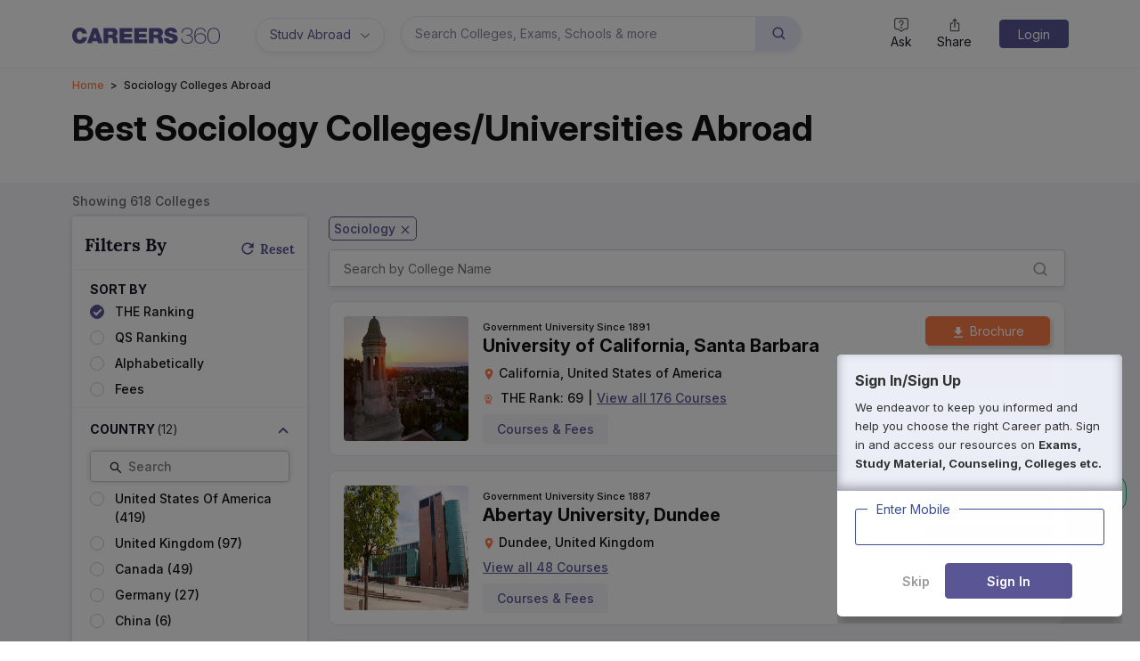

--- FILE ---
content_type: text/css
request_url: https://cnextassets.careers360.com/frontend-studyabroad/_react_studyabroad/pages-studyAbroad-collegeListing.96ce7ed6ac04b7606f41.css
body_size: 3236
content:
.study_abroad_filter_box{background-color:#fff}.study_abroad_header_block{background-color:#fff;position:relative}.study_abroad_header_block h1{color:#111;font-size:40px;font-weight:700;line-height:1.23}.study_abroad_header_block .inner_header_block.short_content{display:block;font-family:Montserrat;margin:0 0 40px;max-height:83px;overflow:hidden;text-align:justify}.study_abroad_header_block .inner_header_block.full_content{font-family:Montserrat;margin:0 0 40px;text-align:justify}.study_abroad_header_block .read_more_btn span{bottom:-27px;color:#fc7d47;cursor:pointer;font-family:Montserrat;font-weight:500;position:absolute;right:0;text-align:right}.studyabroad_container.college_listing{margin-bottom:15px;padding:10px 0}.study_abroad_college_listing.studyabroad_container.container{background-color:#fff}.study_abroad_college_listing .studyabroad_breadcrumb .breadcrumb-item+.breadcrumb-item:before,.study_abroad_college_listing .studyabroad_breadcrumb .breadcrumb-item.active{color:#222}.study_abroad_featured{background-color:#f5f5f9;border-radius:10px;font-weight:500;margin:0 0 16px;padding:16px;position:relative}.inner_slide_block.study_abroad{min-height:205px!important;width:98%}.study_abroad_featured .featured_college_slider .top_part{justify-content:space-between;padding:15px 15px 0}.study_abroad_featured .top_part i{color:#fc7d47;margin-right:7px}.study_abroad_featured .top_part p{line-height:2;margin-bottom:4px;margin-top:0}.study_abroad_featured .top_part .courses_link{color:#5a5695;text-decoration:underline!important}.study_abroad_featured .top_part .courses_link:hover{color:#0d6efd}.study_abroad_featured_middle_part{flex-wrap:wrap;line-height:15px;padding:0 15px}.button_block.study_abroad{min-width:140px}button.apply_button.featured_tuple_brochure{background-color:#fc7d47;border:#fc7d47}button.apply_button.featured_tuple_brochure:hover{background-color:#df4c38}.studyabroad_container .search_wrapper.search_block{margin:0 -12px!important;padding:10px 15px}.study_abroad_search_block{background-color:#fff;border:1px solid #ccc;border-radius:4px;box-shadow:0 4px 4px 0 #5a56951a;height:42px;margin:0 0 16px;width:100%}.study_abroad_search_block .search_input{border:none;height:100%;outline:0;padding-left:16px;width:95%}.study_abroad_search_block .search_icon{color:#999;display:inline-block;font-size:18px;margin:0 5px 4px;vertical-align:middle}.study_abroad_cloud_tags ul{display:flex;flex-wrap:wrap;margin:0;padding:0}.study_abroad_cloud_tags li{border:1px solid #5a5695;border-radius:5px;color:#5a5695;list-style-type:none;margin:0 5px 10px 0;padding:2px 5px;text-transform:capitalize;white-space:nowrap;width:fit-content}.tags_view_more{color:#5a5695;cursor:pointer;font-size:12px;font-stretch:normal;font-style:normal;font-weight:500;letter-spacing:normal;line-height:1.5;margin-left:5px;text-decoration:underline}.num_range_apply_button{background-color:#fc7d47;border:1px solid #fc7d47;border-radius:4px;box-shadow:0 3px 6px 0 #fc7d4733;color:#fff;font-weight:500;height:42px;padding:10px;text-align:center;width:69px}.college_tuple{background-color:#fff;border:1px solid #e5e5e5;border-radius:10px;margin-bottom:16px;padding:16px}.study_abroad_college_name{font-size:20px;font-weight:700;line-height:1.2;margin:0 0 8px;overflow:hidden;text-overflow:ellipsis}.college_tuple i{color:#fc7d47}.college_image{border-radius:4px;height:140px;width:140px}.college_tuple .college_name{font-size:20px;line-height:1.2;margin:0 0 8px}.duration_tag{font-size:11px;font-weight:500;height:14px;text-transform:capitalize}.college_image_block{margin:0 16px 0 0}.college_tuple .tuple_content_block{display:flex;justify-content:space-between;width:100%}.college_tuple .tuple_content_block span{font-weight:500;line-height:1.29;margin-right:5px}.college_tuple .tuple_content_block span a{color:#5a5695;line-height:1.5;text-decoration:underline!important}.college_tuple .tuple_content_block .sublinks_block{display:flex;margin-top:10px;white-space:nowrap}.college_tuple .tuple_content_block .sublinks_block span{background-color:#f5f5f9;border-radius:4px;color:#5a5695;margin:0 12px 0 0;padding:8px 16px}.study_abroad_rank_icon{height:12px;margin-right:4px;width:12px}.num_range_input_container{display:flex;flex-direction:column}.num_range_input{background-color:#fff;border:1px solid #ccc;border-radius:4px;height:42px;margin:3px 0 0;padding:0 0 0 7px;width:90%}.num_range_input_container label{font-size:12px;font-weight:500}.min_max_container{display:flex;justify-content:space-between}.min_max_container div{font-size:14px;font-weight:500;margin-right:8px}.min_max_container div span{color:#666}.num_range_slider{margin:20px 0 10px 10px;width:90%!important}.study_abroad_filter_according_heading{color:#181a27;font-size:14px;font-weight:700;margin:0;padding:6px 20px;text-transform:capitalize}.studyabroad_inline_block{background-color:#eeeefa;border:1px solid #d8d7e6;border-radius:10px;margin:0 0 16px;padding:16px;position:relative}.studyabroad_inline_block .inline_view_more{bottom:3px;top:unset}.studyabroad_inline_tags_block{display:flex;flex-wrap:wrap;list-style-type:none;padding:0}.studyabroad_inline_tags_block a{background-color:#fff;border-radius:18px;box-shadow:0 4px 4px 0 #5a56951a;margin:0 12px 10px 0;padding:8px 16px}.studyabroad_inline_block_heading{font-size:16px;font-weight:700;line-height:1.19;margin:0 0 16px -28px;padding:0 0 0 28px;position:relative;text-transform:capitalize}.studyabroad_inline_block_heading span{background-color:#5a5695fc;border-bottom-right-radius:5px;border-top-right-radius:5px;height:19px;left:11px;margin:0 8px 0 0;position:absolute;width:4px}.range_wrapper{align-items:center;display:flex;height:calc(16px + 1.6rem);margin:0 13px 0 0;padding-left:0;padding-top:1.6rem;position:relative;width:85%}.range_input_wrapper{height:16px;margin:0 -8px;position:absolute;width:calc(100% + 16px)}.range_control_wrapper{height:16px;position:absolute;width:100%}.range_input{-webkit-appearance:none;-moz-appearance:none;appearance:none;height:100%;opacity:0;padding:0;pointer-events:none;position:absolute;width:100%;z-index:3}.range_input::-ms-track{appearance:none;background:#0000;border:#0000}.range_input::-moz-range-track{-moz-appearance:none;appearance:none;background:#0000;border:#0000}.range_input:focus::-webkit-slider-runnable-track{-webkit-appearance:none;appearance:none;background:#0000;border:#0000}.range_input::-ms-thumb{appearance:none;background-color:red;border:0;border-radius:0;cursor:grab;height:16px;pointer-events:all;width:16px}.range_input::-ms-thumb:active{cursor:grabbing}.range_input::-moz-range-thumb{-moz-appearance:none;appearance:none;background-color:red;border:0;border-radius:0;cursor:grab;height:16px;pointer-events:all;width:16px}.range_input::-moz-range-thumb:active{cursor:grabbing}.range_input::-webkit-slider-thumb{-webkit-appearance:none;appearance:none;background-color:red;border:0;border-radius:0;cursor:-webkit-grab;cursor:grab;height:16px;pointer-events:all;width:16px}.range_input::-webkit-slider-thumb:active{cursor:-webkit-grabbing;cursor:grabbing}.range_rail{background:#d3d3d3;border-radius:3px;height:2px;position:absolute;top:50%;transform:translateY(-50%);width:100%}.range_inner_rail{background:#fc7d47;height:100%;position:absolute}.range_control{background:#fff;border:2px solid #fc7d47;border-radius:50%;height:16px;margin-left:-8px;position:absolute;top:50%;transform:translate3d(0,-50%,0);width:16px;z-index:1}.range_error{font-size:12px}@media (max-width:767px){.studyabroad_breadcrumb .breadcrumb{width:100%}.study_abroad_header_block h1{color:#111;font-size:24px;font-weight:700;line-height:1.23;margin:0 0 12px}.study_abroad_header_block .inner_header_block.short_content{max-height:339px}.study_abroad_featured{background-color:#fff;border:none;margin:0;padding:0;position:relative}.study_abroad_featured .studyabroad_inline_block_heading{margin:0 0 16px -8px}.study_abroad_featured .featured_college_slider .listing_right_arrow{padding:0 0 4px 3px;right:-16px}.study_abroad_featured .featured_college_slider .listing_left_arrow,.study_abroad_featured .featured_college_slider .listing_right_arrow{align-items:center;background-color:#9b99bf;color:#fff!important;display:flex;font-size:23px;height:32px;justify-content:center;width:32px}.study_abroad_featured .featured_college_slider .listing_left_arrow{left:-16px;padding:0 6px 3px 4px}.study_abroad_search_block .search_input{width:90%}.college_tuple{border-radius:0;margin:0 0 16px -5px}.college_tuple .college_name{font-size:16px;margin:4px 0 8px}.college_image_block{margin:6px 10px 5px 4px}.college_image{height:60px;width:64px}.college_tuple .tuple_content_block{flex-direction:column}.college_tuple .button_block button{width:48%}.college_tuple .tuple_content_block .sublinks_block span{margin:0 8px 0 0;padding:8px 12px}.study_abroad_ranking_line{width:90vw}.studyabroad_inline_tags_block{font-weight:500;width:900px}.studyabroad_inline_scroll{overflow:auto}.studyabroad_inline_block{border-radius:0;margin:0 -5px 16px 0;width:100vw}.range_wrapper{width:100%}.study_abroad.faq_arrow_down,.study_abroad.faq_arrow_up{right:0!important;top:8px!important}.college_listing_page{position:relative}.open_app_floating{background:linear-gradient(117deg,#fc7d47 6.86%,#5a5695);border-radius:8px 0 0 8px;bottom:40%;box-shadow:0 4px 4px 0 #5a569533;height:36px;padding:4px 6px 4px 10px;position:fixed;right:0;-webkit-transition:all 1s ease-in-out;transition:all 1s ease-in-out;width:50px;z-index:9;z-index:999}@keyframes float{0%{transform:translateY(0)}50%{transform:translateY(-10px)}to{transform:translateY(0)}}.open_app_floating_expnd{background:linear-gradient(122deg,#fc7d47 -50.06%,#5a5695 59.53%);height:116px;padding:12px 8px 12px 12px;-webkit-transition:all 1s ease-in-out;transition:all 1s ease-in-out;width:212px}.open_app_btn{background:#0000;border:none;bottom:5px;color:#fff;font-size:11px;font-weight:700;line-height:13px;opacity:1;outline:0;position:absolute;right:5px;text-align:left;transition:all 1s ease-in-out;width:35px;z-index:1}.open_app_btn_floated{bottom:78px;opacity:0;right:165px}.expnd_open_app{border-radius:12px 0 0 12px;bottom:4px;box-shadow:0 4px 4px 0 #5a569533;height:0;margin:-4px -8px -4px -16px;overflow:hidden;padding:0;position:absolute;right:8px;width:0;z-index:0}.app_opned,.expnd_open_app{-webkit-transition:all 1s ease-in-out;transition:all 1s ease-in-out}.app_opned{height:116px;padding:12px 8px 12px 12px;width:212px}.float_btn_pos{bottom:4px;position:absolute;right:5px}.float_app_pos{bottom:-25px;right:-35px}.expnd_open_app_inner{padding-right:20px;position:relative;right:-200px;-webkit-transition:all 1s ease-in-out;transition:all 1s ease-in-out}.app_inner_opned{-webkit-animation:appInnerOpned 1s 1;-moz-animation:appInnerOpned 1s 1;-o-animation:appInnerOpned 1s 1;animation:appInnerOpned 1s 1;-webkit-animation-delay:1s;-moz-animation-delay:1s;-o-animation-delay:1s;animation-delay:1s;-webkit-animation-fill-mode:forwards;-moz-animation-fill-mode:forwards;-o-animation-fill-mode:forwards;animation-fill-mode:forwards}@-webkit-keyframes appInnerOpned{0%{right:-200px}to{right:0}}@keyframes appInnerOpned{0%{right:-200px}to{right:0}}.expnd_open_app_inner h4{color:#fff;font-size:14px;font-weight:700;line-height:18px;margin-bottom:4px}.expnd_open_app_inner p{color:#fff;font-size:10px;line-height:15px;margin-bottom:7px}.expnd_open_app_inner a{align-items:center;background:#050505;border-radius:4px;color:#fff;display:inline-block;font-size:12px;padding:6px 12px}.expnd_open_app_close{align-items:center;background-color:#fff6;border-radius:50%;color:#050505;display:flex;height:20px;justify-content:center;position:absolute;right:0;top:-4px;width:20px}.expnd_open_app_shadow{-webkit-animation:shadowMove 3s infinite;animation:shadowMove 3s infinite;-webkit-animation-delay:4s;animation-delay:4s;background:linear-gradient(270deg,#fff0,#ffffff0d 10%,#fff3 50%,#ffffff0d 90%,#fff0);height:20px;left:-150px;position:relative;top:-60px;transform:rotate(-70deg);z-index:-1}@-webkit-keyframes shadowMove{0%{left:-150px}to{left:150px}}@keyframes shadowMove{0%{left:-150px}to{left:150px}}}.pagination{width:100%}.pagination ul{margin:30px auto 0;padding-left:0;text-align:center;width:410px}.pagination ul li{color:#757680;cursor:pointer;display:inline-block;font-size:16px;line-height:40px;list-style:none}.pagination_list{background-color:#fff;border:1px solid #c1c9d0;border-radius:4px;height:40px;margin:0 5px;text-align:center;width:40px}.pagination_list,.pagination_list a{display:block;transition:all .2s ease-in-out}.pagination_list a{text-decoration:none!important}.pagination_list:hover{background-color:#cb822b;border:1px solid #cb822b;color:#fff!important}.pagination_list_first{background-color:#fff;border:1px solid #c1c9d0;border-radius:4px;display:block;margin-right:5px;max-height:40px;padding:0 12px 0 6px;transition:all .2s ease-in-out}.pagination_list_first:hover{background-color:#cb822b;border:1px solid #cb822b;color:#fff!important}.pagination_list_last{background-color:#fff;border:1px solid #c1c9d0;border-radius:4px;display:block;margin-left:5px;max-height:40px;padding:0 6px 0 12px;transition:all .2s ease-in-out}.pagination_list_last:hover{background-color:#cb822b;border:1px solid #cb822b;color:#fff!important}.pagination_list_icon svg{font-size:20px;padding-bottom:2px}.pagination_list_active{background-color:#cb822b;border:1px solid #cb822b;color:#fff!important}.studyabroad_faq_block{background-color:#fff;border-radius:10px;margin:0 0 16px;padding:28px;position:relative}.studyabroad_faq_block_heading{font-size:28px;font-weight:700;line-height:1.19;margin:0 0 16px -28px;padding:0 0 0 28px;position:relative;text-transform:capitalize}.studyabroad_faq_block_heading span{background-color:#5a5695fc;border-bottom-right-radius:5px;border-top-right-radius:5px;height:34px;left:0;margin:0 8px 0 0;position:absolute;width:4px}.faq h2.accordion-header{position:relative}.accordion-header button{display:flex;justify-content:space-between;padding-right:0!important}.studyabroad_faq b{font-size:16px}.studyabroad_faq .accordion-button{padding-left:0!important}.studyabroad_faq .accordion-body{padding:0!important}@media (max-width:767px){.studyabroad_faq_block{border-radius:0;left:-4%;padding:20px;width:106%}.studyabroad_faq_block_heading span{left:9px}}

--- FILE ---
content_type: text/css
request_url: https://cnextassets.careers360.com/frontend-studyabroad/_react_studyabroad/src_client_components_common_addBuddy_js-src_client_components_common_addBuddyPopup_js-src_cl-cb1c81.2bba1a579786382d978f.css
body_size: 10859
content:
@import url(https://fonts.googleapis.com/css2?family=Open+Sans:wght@300;400;500;600;700&display=swap);.course_name{font-size:20px!important;font-weight:700}.course_tuple_key{color:#666;font-size:12px!important;font-weight:500;line-height:1.25;margin:0 0 4px;padding:5px 0}.course_tuple_key b{color:#111;display:block;font-size:14px!important;font-weight:600;margin:4px 0 0}.course_tuple_key.fee b{color:#fc7d47}.college_tuple.course_card .button_block{max-width:fit-content;min-height:0}.course_cloud_tags .study_abroad_cloud_tags ul li{border-color:#000!important;color:#000}.course_listing_banner .studyabroad_banner .banner-img{left:-8%;position:absolute;width:116%}.studyabroad_breadcrumb{padding-top:10px}.studyabroad_breadcrumb .breadcrumb{background-color:none!important}.studyabroad_breadcrumb .breadcrumb-item+.breadcrumb-item:before{color:#6c757d;color:#fff;content:var(--bs-breadcrumb-divider,">");float:left;padding-right:.5rem;padding-top:0}.studyabroad_breadcrumb .breadcrumb-item.active{color:#fff}.studyabroad_breadcrumb .breadcrumb li{font-size:12px}.studyabroad_breadcrumb .breadcrumb li a{color:#fc7d47!important}.studyabroad_breadcrumb .breadcrumb{display:flex;flex-wrap:nowrap;list-style:none;margin-bottom:1rem;overflow-x:auto;padding:0}.studyabroad_breadcrumb .breadcrumb::-webkit-scrollbar{display:none}.studyabroad_breadcrumb .breadcrumb>li{min-width:fit-content}@media (max-width:767px){.college_tuple.course_card .button_block{max-width:100%;width:100%}.course_name{font-size:16px;line-height:1.19}}a{cursor:pointer}.header_content_part .article_breadcrumb{padding-top:0!important}.header_content_part .article_breadcrumb .breadcrumb{margin-bottom:0}.react-responsive-modal-closeButton{outline:0!important}.black_text{color:#333}.field_placeholder{text-transform:capitalize}.desktop_left_side{max-width:30%}.desktop_right_side{max-width:70%}.news_update_button{align-items:center;display:flex;justify-content:center;min-width:100%;width:100%}.news_update_button svg{display:inline-block;margin:0 5px;vertical-align:middle}.slide_button_block.other_exam_button_block .news_update_button{background:#fef1eb;border:1px solid #fc7d47;color:#fc7d47}.slide_button_block.other_exam_button_block .news_update_button svg{margin:0 5px 0 0}.text-secondary{color:#666!important}.count_filter{display:none}.article_breadcrumb li.breadcrumb-item{text-transform:capitalize}.article_breadcrumb_anchor{color:#111!important;pointer-events:none}.common_shadow{background-color:#fff;border:1px solid #eee;border-radius:8px;box-shadow:0 0 6px 0 #00000029;margin:0 0 20px;padding:20px;width:100%}.scroll_bar{scrollbar-color:#666 #ccc;scrollbar-width:auto}.scroll_bar ::-webkit-scrollbar{width:8px}.scroll_bar ::-webkit-scrollbar-track{background:#ccc}.scroll_bar ::-webkit-scrollbar-thumb{background-color:#666;border:0 solid #fff;border-radius:10px}.gray_bg{background-color:#ebedf7;border-radius:8px;margin-bottom:20px;padding:15px}.button_gradiant{background:#5a5695;color:#fff}.gray_text{color:#666}.college_listing_page{background-color:#fff;color:#181a27;width:100%}.header_content_part{margin-top:20px}.border_radius5{border-radius:5px}.header_block{background-color:#fff;position:relative}.header_block table{margin:15px 0;width:100%!important}.header_block table p{margin-bottom:0}.inner_header_block table tbody tr:nth-child(2n+3){background-color:#f8f8f8;padding:15px}.header_block table td{border:1px solid #ccc!important;padding:5px 10px}.header_block table td ol,.header_block table td ul{margin-left:20px}.header_block p{font-size:16px;font-weight:300}.header_block p:last-child{margin-bottom:0}.header_block table th{background-color:#f1f1f1;border:1px solid #ccc;color:#333;font-weight:700;padding:10px}.header_block .inner_header_block{margin-bottom:30px;margin-top:10px;max-height:43px;overflow:hidden}.header_block .inner_header_block:empty{margin:0}.inner_header_block h1,.inner_header_block h2,.inner_header_block h3,.inner_header_block h4{font-weight:600;text-align:left!important}.inner_header_block h1{font-size:24px}.inner_header_block h2{font-size:20px}.inner_header_block h3{font-size:18px}.inner_header_block h4{font-size:16px}.inner_header_block table tr:first-child{background:#f5f5f9;color:#333;font-size:16px;font-weight:700;padding:15px}.inner_header_block table tr:first-child * p{padding:0}.header_block.header_block_more .inner_header_block{max-height:100%;overflow:unset}.share_block ul{align-items:center;display:flex;justify-content:flex-start;list-style:none;padding:0}.share_block ul li{margin-right:10px}.share_block ul li a{color:#666}.share_block ul li span{display:inline-block;vertical-align:middle}.header_block .read_more.read_less{background:#0000;bottom:-45px;display:inline-block;font-size:14px;font-weight:600;margin-bottom:10px!important;max-width:109px;position:absolute;right:0;top:unset!important}.header_block .read_more a,.header_block .read_more span,.header_block .read_more.read_less a,.header_block .read_more.read_less span{background:#fff;border-radius:20px;color:#5a5695;cursor:pointer;display:inline-block;font-size:14px!important;font-weight:600;padding:1px 10px;text-transform:capitalize;white-space:nowrap}.showing_result{color:#666;font-size:12px;margin:10px 0}.header_content_part .main_heading{color:#181a27;font-family:Lora,serif;font-size:26px;font-weight:700;line-height:33px;margin:20px 0 10px}.card_block .tupple{background-color:#fff;border:1px solid #9190ad;border-radius:6px;box-shadow:0 2px 10px 2px #0000000f;margin-bottom:15px;padding:20px;position:relative}.important_links+.student_appyTextDesktop{bottom:0;font-size:12px;position:absolute;right:-5px;text-align:right;width:auto}.student_appyTextDesktop{font-size:12px;text-align:right;width:100%}.student_appyTextDesktop span svg{display:inline-block;margin:-2px 3px 0 0;vertical-align:middle}.no_image{background-color:#f2f3f2;color:#ccc;font-size:30px;height:78px;line-height:normal;margin:-7px 0 0 -7px;padding-top:4px;text-align:center;width:78px}.no_image span{display:block;font-size:11px}.card_block .tupple:hover{border:1px solid #eee;box-shadow:0 2px 10px 5px #0000001a}.snippet_list .plus_more{left:50%;margin-left:-150px;top:30px;width:320px}.snippet_list .plus_more:after,.snippet_list .plus_more:before{right:44%}.snippet_list a.exam_black_link{color:#000;text-decoration:underline!important}.snippet_list .plus_more li{line-height:20px;white-space:normal!important}.view_all_image{background:#fff3d6;background:-moz-linear-gradient(90deg,#fff3d600 0,#000 100%);background:-webkit-linear-gradient(90deg,#fff3d600,#000);background:linear-gradient(90deg,#fff3d600,#000);bottom:0;color:#fff;cursor:pointer;font-size:12px;padding:3px 10px;position:absolute;right:0}.tupple_right_block{margin-left:15px;width:100%}.button_block{min-height:130px}.tupple_top_block{display:flex;margin-bottom:10px;margin-right:10px}.image_block{background-color:#fff;border:1px solid #e5e5e5;border-radius:4px;max-height:78px;min-height:78px;min-width:78px;overflow:hidden;padding:7px;position:relative}.border_btm_for-desk{margin-bottom:10px}.ranking_strip{font-size:16px}.ranking_strip span{display:inline-block;line-height:15px;vertical-align:middle}.ranking_strip span i img{display:inline-block;height:17px;margin-left:-4px;margin-right:5px;margin-top:-1px;vertical-align:top;width:19px}.ranking_strip span:nth-child(2){border-left:2px solid #ccc;margin-left:8px;padding-left:8px}.location_icon{color:#494677;display:inline-block;font-size:15px;margin-left:-3px;margin-right:4px;vertical-align:top}.star_text{margin-right:10px}.star_text i{color:#5a5695;display:inline-block;font-size:14px;margin-top:0;vertical-align:top}.more_count{color:#494677;cursor:pointer;position:relative}.plus_more{background:#fef1eb;border:1px solid #fc7d47;border-radius:5px;box-shadow:3px 3px 3px #ddd;display:none;flex:none;min-width:150px;position:absolute;right:0;top:21px;z-index:1}.more_count:after,.more_count:before{border-left:10px solid #0000;border-right:10px solid #0000;content:"";display:none;height:0;position:absolute;right:15px;width:0}.more_count:before{border-bottom:10px solid #fc7d47;top:20px}.more_count:after{border-bottom:10px solid #fef1eb;top:21px;z-index:1}.more_count:hover .plus_more,.more_count:hover:after,.more_count:hover:before{display:block}.more_count .plus_more li{border:none;color:#333;display:block;left:0;list-style:none;margin:0!important;padding:10px 10px 10px 18px!important;position:relative}.more_count .plus_more li i{left:-15px;position:absolute}.more_count .plus_more li:hover{background-color:#ffe8be}.more_count .plus_more li:last-child{border-bottom:none}.more_count .plus_more ul{margin:0;padding:0}.plus_more li a{position:relative}.faqs{background-color:#fff;border:1px solid #e5e8f3;border-radius:8px;box-shadow:0 1px 6px 0 #e5e8f3;color:#181a27;margin-bottom:20px;margin-top:15px;padding:20px}.faqs .faq_arrow_down,.faqs .faq_arrow_up{color:#999898}.faqs_heading{color:#5a5695;font-family:nimbus-sans!important;margin-bottom:0;padding-top:0}.faqs .accordion-button.collapsed .faqs_according_heading{font-weight:400}.faqs_according_heading{font-family:nimbus-sans!important;font-size:16px;font-weight:600;margin-bottom:0}.faqs .accordion-button{padding:10px 0!important}.faqs .accordion-body{border-bottom:1px solid #e3e3e6!important;padding:0 24px 20px 0!important}.faqs_ul{margin-bottom:0;padding-left:0}.faqs_ul li{list-style:none}.faq_arrow_down,.faq_arrow_up{color:#5a5695;font-size:24px;font-weight:400;position:absolute;right:15px}.college_name{-webkit-line-clamp:1;-webkit-box-orient:vertical;display:-webkit-box;font-size:18px;font-weight:700;margin:0 5px 5px 0;overflow:hidden;text-overflow:ellipsis}.content_block{font-size:16px;margin-bottom:10px;width:100%}.content_block span:first-child{border:none;margin-left:0;margin-right:3px;padding-left:0}.content_block span{border-left:2px solid #ccc;display:inline-block;line-height:15px;margin-left:0;margin-right:8px;padding-left:8px}.content_block span.review_text{border-left:none;display:inline-block;margin-right:0;padding-left:0;white-space:nowrap}.content_block span.review_text a{color:#494677}.content_block span.review_text a:hover{color:#0a58ca}.combined_block{align-items:baseline;display:flex;justify-content:space-between;margin-top:10px;position:relative}.snippet_block h4{font-size:16px;font-weight:600;text-decoration:underline}.snippet_list{font-size:16px;margin:0;padding:0}.snippet_list li{border-right:2px solid #ccc;display:inline-block;line-height:15px;margin-right:10px;padding-right:10px}.snippet_list li:last-child{border-right:none}.snippet_list li a{color:#5a5695}.snippet_list li a:hover{color:#0a58ca}.breadcrumb a{color:#333}.breadcrumb a,.breadcrumb p{font-size:12px}.important_links{border-top:1px dashed #ccc;display:flex;justify-content:space-around;list-style:none;min-width:80%;padding:15px 0 0}.links_list{align-items:center;display:flex;font-size:16px;list-style:none;margin:0;overflow:auto;overflow-y:hidden;padding-left:0;white-space:nowrap;width:100%}.links_list li{border-right:2px solid #ccc;line-height:15px;padding-bottom:0}.links_list li:last-child{border-right:none}.links_list a{color:#494677;padding:10px 8px 0;text-transform:capitalize}.links_list a:hover{color:#0a58ca}.links_list li:first-child a{padding-left:0}.button_block span{display:inline-block;margin-right:5px;margin-top:-3px;vertical-align:middle}.general_text{display:block;font-size:16px;font-weight:700;margin-bottom:5px;text-decoration:underline!important}.button_block button{border-radius:5px;box-shadow:3px 3px 3px 1px #0000001a;font-size:14px;margin:0 0 10px;min-width:110px;padding:5px 10px}.student_appyText{color:#666;font-size:13px;margin-top:10px;text-align:center}.student_appyText span{color:#5a5695;display:inline-block;margin-right:3px;margin-top:-5px;text-align:right;vertical-align:middle}.compare_button{background:#fff;border:1px solid #fc7d47;color:#fc7d47;padding:5px 10px}.compare_button:hover{border:1px solid #ec642b;color:#ec642b;text-decoration:none}.compare_button:hover svg{color:#ec642b}.compare_button span{color:#fc7d47;margin-right:0;margin-top:-3px}.apply_button{background:#fc7d47;border:1px solid #fc7d47;color:#fff}.apply_button span{margin-top:-4px}.apply_button:hover{background-color:#ec642b;border-color:#ec642b}.download_button{background:#fef1eb;border:1px solid #fc7d47;color:#ed8354;transition:all .2s ease-in-out}.download_button:is(:focus){border:1px solid #fc7d47!important}.download_button:is(:hover){border:1px solid #ec642b!important;box-shadow:3px 3px 3px 1px #0000001a!important;color:#ec642b;text-decoration:none}.button_block .iframe_adm{max-height:34px;max-width:110px;overflow:hidden}.inner_slide_block{background-color:#fff;border-radius:7px;box-shadow:0 0 8px 0 #11111126;overflow:hidden;padding-bottom:50px;position:relative;width:100%}.inner_slide_block .apply_button{margin:0;width:100%}.top_part{background-color:#f7fbfe;border-bottom:2px dashed #eee;display:flex;padding:10px}.top_part h4{color:#333!important;font-size:14px;font-weight:700;margin-bottom:5px;padding:0 10px}.middle_part{height:86px;padding:10px}.middle_part p{margin-bottom:8px}.middle_part_truncate{-webkit-line-clamp:2;-webkit-box-orient:vertical;display:-webkit-box;height:48px;overflow:hidden}.slide_button_block{bottom:0;padding:10px;position:absolute;width:100%}.outer_slider_block{padding:20px 0}.slider_heading{padding:0 10px 10px;text-align:left;width:100%}.fat_footer_heading,.slider_heading{color:#111;font-size:20px;font-weight:700}.fat_footer_heading{font-family:nimbus-sans;margin-bottom:15px}.popup_relete.accordion-body>div{padding:0}.popup_relete.accordion-body{padding:0 20px!important}.slide_button_block .iframe_adm{bottom:0;height:40px;left:0;margin-top:0;padding:0 10px;position:absolute;width:100%}.adm_apply_btn a.button{background:#5a5695;border:1px solid #5a5695}.adm_apply_btn a.button:hover{background:#312d6b;border:1px solid #312d6b}.featured_college_slider_bg{background-color:#f3f4fa;margin-bottom:20px}.slick-slide .slider_repeat_block{align-items:stretch;display:flex!important;padding:10px}.featured_college_slider_bg .slider_heading{padding-top:20px}.featured_college_slider_bg .slick-dots li.slick-active button:before{background:#5a5695!important;color:#5a5695!important;opacity:1!important}.collegelisting_slider .slick-dots li.slick-active button:before{opacity:1!important}.slick-track{align-items:stretch;display:flex;flex-wrap:wrap}.featured_college_slider .top_part{background:#0000;border-bottom:none;padding:15px}.featured_college_slider .collge_image{font-size:3px}.featured_college_slider .inner_slide_block{background-color:#fff;border-radius:7px;box-shadow:0 0 8px 0 #11111126;margin:6px;min-height:180px;overflow:hidden;padding-bottom:20px;position:relative}.featured_college_slider .inner_slide_block img{width:100%}.slick-slider.featured_college_slider{padding:0}.featured_college_slider .apply_button{background:#5a5695;border:1px solid #5a5695;border-radius:5px;height:33px;padding:3px}.featured_college_slider .apply_button:hover{background:#494677}.featured_college_slider .middle_part{font-size:14px;height:auto;padding:0 10px}.featured_college_slider .middle_part span{border-right:2px solid #666;display:flex;font-size:14px;line-height:10px;margin-bottom:8px;margin-right:5px;padding-right:5px}.featured_college_slider .top_part h4{font-size:16px;padding:0 10px 0 0}.featured_college_slider .listing_left_arrow{left:-33px}.featured_college_slider .listing_right_arrow{right:-33px}.featured_college_slider .listing_left_arrow,.featured_college_slider .listing_right_arrow{font-size:31px;height:55px;line-height:47px;width:55px}.slider_outer_block.collegelisting_slider .slider_outer_block:before{left:10px!important}.slider_outer_block.collegelisting_slider .slider_outer_block:after{right:10px!important}.desktop_left_filter_popup .mobile_filter_no_accordian{border-top:none!important}.inline_filter_block{background:#d7ddf1;border-radius:5px;flex:none;padding:15px 15px 1px;position:relative}.filter_by_text h2,.filter_by_text h3,.filter_by_text p{display:inline-block;font-size:20px;font-weight:600;margin:0;padding:0;vertical-align:middle}.filter_by_text h2,.filter_by_text h3{margin-left:3px}.radio_block_list{display:inline-block;margin:0 10px}.inline_radio_block{width:100%}.inline_radio_block,.selected_filters_tags{-ms-overflow-style:none;scrollbar-width:none}.inline_radio_block::-webkit-scrollbar,.selected_filters_tags::-webkit-scrollbar{display:none}.inline_radio_block ul{align-items:center;display:flex;flex-wrap:wrap;justify-content:start;list-style:none;margin:10px 0;overflow:hidden;padding:0}.inline_radio_block ul li{background-color:#fff;border:1px solid #ccc;border-radius:20px;box-shadow:0 3px 6px 0 #00000029;cursor:pointer;margin:5px 5px 5px 0;padding:5px 15px;text-transform:capitalize}.inline_radio_block ul a{margin-bottom:3px}.filter_by_text{color:#181a27;min-width:70px}.filter_by_text p{margin:0}.accordion .default_color.text-primary{color:#5a5695!important}.accordion .default_color.text-primary:hover{color:#0d6efd!important}.pagination{width:100%}.college_pagination ul{margin:30px auto 0;padding-left:0;text-align:center}.college_pagination ul li{color:#757680;cursor:pointer;display:inline-block;font-size:16px;line-height:40px;list-style:none}.college_pagination .pagination_list{background-color:#fff;border:1px solid #c1c9d0;border-radius:4px;display:block;height:40px;margin:0 5px;text-align:center;transition:all .2s ease-in-out;width:40px}.college_pagination .pagination_list a{display:block;text-decoration:none!important;transition:all .2s ease-in-out}.college_pagination .pagination_list:hover{background-color:#5a5695;border:1px solid #5a5695;color:#fff!important}.college_pagination .pagination_list_first{background-color:#fff;border:1px solid #c1c9d0;border-radius:4px;display:block;margin-right:5px;max-height:40px;padding:0 12px 0 6px;transition:all .2s ease-in-out}.college_pagination .pagination_list_first:hover{background-color:#5a5695;border:1px solid #5a5695;color:#fff!important}.college_pagination .pagination_list_last{background-color:#fff;border:1px solid #c1c9d0;border-radius:4px;display:block;margin-left:5px;max-height:40px;padding:0 6px 0 12px;transition:all .2s ease-in-out}.college_pagination .pagination_list_last:hover{background-color:#5a5695;border:1px solid #5a5695;color:#fff!important}.college_pagination .pagination_list_icon svg{font-size:20px;padding-bottom:2px}.college_pagination .pagination_list_active{background-color:#5a5695;border:1px solid #5a5695;color:#fff!important}.inline_view_more{color:#5a5695;cursor:pointer;font-weight:600;line-height:28px;margin-top:auto;padding:0 15px;position:absolute;right:0;top:15px}.inline_view_more span{color:#5a5695;font-size:14px;margin-left:1px}.filter_heading_highlight{background-color:#fff;border:1px solid #000;border-radius:10px;position:relative;z-index:2}.cloud_tags ul{display:flex;flex-wrap:wrap;list-style:none;margin:0;padding:0}.cloud_tags li{border:1px solid #666;border-radius:5px;color:#666;margin:0 5px 10px 0;padding:2px 5px;text-transform:capitalize}.cloud_tags ul span{cursor:pointer;display:inline-block;margin-top:-4px;vertical-align:middle}.search_wrapper.search_block{margin:0 0 20px;position:relative}.search_wrapper input{background:#fff;border:1px solid #ccc;border-radius:5px;box-shadow:0 0 6px 0 #00000029;font-size:16px;outline:0;padding:9px 10px 9px 32px;width:100%}.search_wrapper .search_icon{color:#666;font-size:16px;padding:7px 10px 10px;position:absolute}.fade_in{background:#0009;height:100%;left:0;position:fixed;top:0;width:100%;z-index:1}.filter_feild_count{color:#00f;font-size:14px;margin:0}.heading_button button{border-bottom:none!important;padding:10px 0!important}.filter_accordian,.mobile_filter_no_accordian{border-top:1px solid #f5f5f9!important;margin-top:0}.filter_accordian .black_text{font-weight:400;margin-left:2px}.mobile_filter_no_accordian{margin-bottom:10px}.filter_according_heading{color:#181a27;font-size:14px;font-weight:700;margin:0;padding:6px 20px;text-transform:uppercase}.popup_relete{border-bottom:none!important;padding-bottom:0!important;position:relative}.desk_filter{border-radius:5px;box-shadow:0 0 6px 0 #00000026;margin-bottom:25px;padding:10px 0;position:relative}.desk_filter .checkbox_option{margin-bottom:0;padding-bottom:0}.desk_filter h3{color:#181a27;font-family:Lora,serif;font-size:20px;font-weight:700;line-height:1.46;margin:10px 10px 10px 0;min-width:106px}.desk_filter form{width:100%}.filter_feild_legend{background-color:#fff;bottom:30px;font-size:12.5px;margin:0 0 2px 6px;padding:0 8px;position:absolute;z-index:1}.filter_label{font-family:Lora,serif}.filter_label:before{content:"Sort BY:";display:block;font-size:14px;height:100%;left:-53px;padding:10px 0;position:absolute;top:0}.more_filter_box:before{border-bottom:10px solid #ccc;top:-10px}.more_filter_box:after,.more_filter_box:before{border-left:10px solid #0000;border-right:10px solid #0000;content:"";height:0;position:absolute;right:72px;width:0}.more_filter_box:after{border-bottom:10px solid #fff;top:-9px}.multi_tab{background:#eeee;min-height:210px}.filter_button{border:1px solid #ccc;border-radius:5px;box-sizing:border-box;color:#666;cursor:default;display:inline-block;display:flex;height:38px;justify-content:space-between;line-height:35px;min-width:100%;outline:0!important;padding:0 10px;position:relative;transition:all .1s}.select_dropdown_box{background:#fff;border:1px solid #222;left:200px;margin-top:10px;min-width:150px;padding:0;position:absolute;z-index:1}.sortby_filter{-webkit-appearance:none;appearance:none;background-clip:padding-box;background-color:#fff;border:1px solid #ced4da;border-radius:.25rem;box-shadow:0 0 6px 0 #00000026;display:block;font-weight:400;margin-left:4px;max-width:152px;transition:border-color .15s ease-in-out,box-shadow .15s ease-in-out;white-space:nowrap}.sortby_filter b{color:#666;font-family:nimbus-sans}.select_dropdown_box:before{border-bottom:10px solid #111;top:-10px}.select_dropdown_box:after,.select_dropdown_box:before{border-left:10px solid #0000;border-right:10px solid #0000;content:"";height:0;left:40px;position:absolute;width:0}.select_dropdown_box:after{border-bottom:10px solid #fff;top:-9px}.clear_btn{margin-right:10px}.apply_btn{border-radius:3px;padding:6px 30px}.apply_btn span{margin-right:5px}.clear_filter_btn{background:#0000;border:none;color:#5a5695;font-family:Lora,serif;font-weight:700;text-transform:capitalize}.clear_filter_btn span{display:inline-block;font-size:20px;margin-right:4px;transition:transform .7s ease-in-out}.clear_filter_btn:hover span{text-decoration:underline;transform:rotate(1turn)}.pos_stiky{display:none!important;position:sticky;top:0;z-index:1}.color_bg{background-color:#f8f8f8}.help_us_block{padding:20px 15%}.help_us_icon{margin-right:10px}.help_us_block h2{color:#1091ad;font-family:Lora,serif;font-size:20px;font-weight:600}.help_us_block p{font-size:16px}.help_us_rating ul{display:flex;list-style:none;margin:0;padding:0}.help_up_text{border-bottom:1px dashed #ccc;margin-top:10px}.but_block h4{font-size:16px;font-weight:600;margin:15px 0}.but_block ul{margin:0;padding:0}.but_block li{background-color:#fff;border:1px solid #ccc;border-radius:5px;cursor:pointer;display:inline-block;margin:10px 10px 0 0;padding:5px 10px}.but_block li:hover{background-color:#e1e7fa;border-color:#244dcb;box-shadow:0 3px 6px 0 #244dcb29}.status{background-color:#ccc;border-radius:0 4px 4px 0;color:#333;margin-left:30px;margin-top:5px;padding:4px 7px;position:relative}.status:before{border:15px solid #0000;border-right-color:#ccc;content:"";height:0;left:-31px;position:absolute;top:0;width:0}.option_field{border:1px solid #ccc;border-radius:5px;margin-bottom:15px;min-width:100%;padding:7px}.help_us_rating{align-items:center;display:flex;padding-left:80px}.help_us_rating ul li{color:#666;font-size:30px}.but_block button{width:200px}.checkbox_option :is(.common_checkbox,.input_wrapper){display:block;width:100%}.checkbox_option .input_wrapper{display:flex;justify-content:space-between}.checkbox_option .input_wrapper .count{flex:1 0 45px;padding:0 0 0 5px;text-align:right;width:45px}.common_checkbox input{margin-right:10px}.common_checkbox>div:active{background-color:initial}.common_checkbox,.common_checkbox label{position:relative}.common_checkbox{color:#333;margin-bottom:0}.common_checkbox label:before{-webkit-appearance:none;background-color:initial;border:1px solid #ccc;border-radius:1px;content:"";cursor:pointer;display:inline-block;left:0;margin-right:10px;margin-top:3px;padding:7px;position:absolute;vertical-align:middle}.common_checkbox.common_radio label:before{border-radius:50%}.common_checkbox input[type=checkbox],.common_checkbox input[type=radio]{display:none}.common_checkbox input[type=checkbox]:checked+label:before,.common_checkbox input[type=radio]:checked+label:before{background-color:#5a5695;border:1px solid #5a5695}.checkbox_option{display:flex;justify-content:space-between;padding:0 0 8px;width:100%}.popup_radio_option{padding-left:14px;width:fit-content}.checkbox_option label span{color:#111!important;float:left;overflow:hidden;padding-left:28px;text-transform:capitalize}.common_checkbox input[type=checkbox]:checked+label:after,.common_checkbox input[type=radio]:checked+label:after{border:solid #fff;border-width:0 2px 2px 0;content:"";display:block;height:9px;left:6px;position:absolute;top:6px;-webkit-transform:rotate(45deg);transform:rotate(45deg);width:5px}.slider_bg_color{background-color:#f3f4fa;padding:20px}.slide_button_block.other_exam_button_block{display:flex;gap:0 5px;width:100%}.slide_button_block.other_exam_button_block .apply_button,.slide_button_block.other_exam_button_block .news_update_box{border-radius:5px;box-shadow:0 3px 6px 0 #1091ad29;width:50%}.slide_button_block.other_exam_button_block .news_update_button.updated{background-color:#f8f8f8;border:1px solid #ccc;color:#666}.other_exams_heading{line-height:20px;margin-bottom:0;max-height:30px;min-height:36px;overflow:hidden;padding:0!important}.calender_icon{color:#5a5695;display:inline-block;font-size:17px;margin-right:5px;margin-top:-5px;vertical-align:middle}.slider_outer_block.collegelisting_slider ul.slick-dots{bottom:auto!important;position:relative}.slider_outer_block.collegelisting_slider ul.slick-dots li{margin:0!important}.slick-slider.collegelisting_slider li{width:auto!important}.date_block{align-items:center;display:flex;padding:0 10px 10px}.slider_list ul{list-style:none;margin:0 -5px;padding:0}.collegelisting_slider .slick-slide{display:flex!important}.collegelisting_slider .slick-slide>div{align-content:stretch;display:flex;flex-wrap:wrap;height:100%;width:100%}.collegelisting_slider .slider_list{border-top:2px dashed #eee;min-height:auto;padding:10px 10px 0}.slider_list li{border-right:1px solid #333;line-height:12px;margin-bottom:8px;padding:0 5px;width:auto;word-break:break-all}.slider_list li:last-child{border-right:none!important}.slider_list li a{display:inline-block;text-decoration:underline!important}.slide_button_block .download_button{border-radius:3px;margin:0;padding:5px;width:100%}.button_block .apply_button svg.lock_open_icon{margin-top:2px}.slider_outer_block:after,.slider_outer_block:before{background:linear-gradient(90deg,#ffd6d600,#f5f5f9);content:"";display:block;height:100%;left:0;position:absolute;top:0;width:28px;z-index:1}.slider_outer_block:before{background:linear-gradient(-90deg,#ffd6d600,#f5f5f9);left:0!important}.slider_outer_block:after{left:auto;right:0!important}.listing_left_arrow{left:-30px}.listing_right_arrow{right:-40px}.fat_footer{background-color:#fff;border:1px solid #e5e8f3;border-radius:8px;box-shadow:0 1px 6px 0 #e5e8f3;margin-bottom:25px;padding:20px}.fat_footer_block,.slider_no_bg_color{background-color:#fff;border-radius:5px;box-shadow:0 1px 6px 0 #00000026;margin:10px 0;padding:15px}.fat_footer_block ul{list-style-type:none;margin:0;padding:0}.fat_footer_block ul li{margin:0 0 5px 15px;position:relative}.fat_footer_block ul li:before{border:5px solid #0000;border-left-color:#8c8d91;content:"";height:0;left:-15px;position:absolute;top:6px;width:0}.list_heading{font-size:14px;font-weight:700;margin-bottom:10px}.slider_bg{background-color:#f3f4fa;margin-top:-1px}.show_data_block{align-items:center;display:flex;justify-content:center;padding:6px 0 15px}.data_table{background:#fff;border:1px solid #ccc;display:block;max-height:400px;overflow-x:hidden;overflow-y:auto}.data_table td{border:1px solid #ccc;color:#111!important;padding:5px 10px}.data_table th{background-color:#5a5695;color:#fff;font-size:16px;padding:10px}.react-responsive-modal-modal.show_data_model button.react-responsive-modal-closeButton{color:#fff;opacity:1;right:8px!important;top:8px!important}.react-responsive-modal-modal.show_data_model{padding:50px 20px 20px}.show_data_inner{background-color:#f3f3f3;border:1px solid #cfc9c9;border-radius:4px;box-shadow:3px 3px 3px 1px #0000001a;color:#5a5695;cursor:pointer;font-size:15px;max-width:360px;padding:10px;text-align:center;width:100%}.show_data_inner:hover{background:#5a5695;color:#fff}.show_data_inner span{display:inline-block;margin-left:5px;margin-top:-1px;vertical-align:middle}.slider_outer_block.collegelisting_slider{padding:0 10px!important}.slider_bg{padding:10px 20px}.mob_fat_footer{background:#fff;border-radius:5px;margin-bottom:15px}.mob_fat_footer ul{list-style:none;margin-top:8px;padding:10px 0 0 30px}.mob_fat_footer ul li{margin-bottom:10px}.mob_fatfooter_tab{overflow:auto;white-space:nowrap}.fat_footer_item{background:#f3f4fa;display:inline-block;margin:3px;vertical-align:top;width:48%}.fat_footer_accordian{padding:1px}.fat_footer_item button{border:1px solid #ccc!important;font-size:10px;padding:5px 10px!important}.fat_footer_item button h4{color:#333;font-size:14px;font-weight:400}.fat_footer_body{margin:0;width:203%}.fat_footer_item:nth-child(2n) .fat_footer_body{margin-left:-103%}.mob_fat_footer_tab{padding:0}.fat_footer_list ul li{position:relative}.fat_footer_list ul li:before{border:5px solid #0000;border-left-color:#8c8d91;content:"";height:0;left:-15px;position:absolute;top:6px;width:0}.fat_footer_list ul li a{color:#5a5695;transition:all o.2s ease-in-out}.fat_footer_list ul li a:hover{text-decoration:none!important}.desktop_left_filter_popup{background:#e4e4e4;border:1px solid #111;border-radius:8px;overflow:hidden;padding:20px 0 0;position:absolute;top:45px;z-index:2}.fee_input_block{align-items:center;display:flex;justify-content:space-between;margin:10px 0 0;width:100%}.fee_input_block .fee_input{border:1px solid #ccc;border-radius:3px;font-size:14px;padding:5px 10px;width:65%}.fee_input_block .fee_apply{background:#fc7d47;border:1px solid #fc7d47;border-radius:3px;box-shadow:3px 3px 3px 1px #0000001a;color:#fff;font-size:14px;margin:0;min-width:80px;padding:6px 10px}.desktop_left_filter_popup .close_button{position:absolute;right:20px;top:20px}.mobile_filter_popup{background:#e4e4e4;border:1px solid #111;border-radius:8px;height:65vh;left:0;overflow:hidden;padding:20px 0 10px 10px;position:absolute;top:-81px;z-index:1}.mobile_filter_popup .close_button{font-size:20px;position:absolute;right:10px;top:10px}.mobile_filter_block .close_button span{font-size:20px}.bottom_color{background-color:#fff;border-top:1px solid #ccc;margin-top:-8px;padding:20px}.label_txt_popup{float:left;padding-left:30px}.default_color{color:#5a5695}.apply_link{background-color:#fc7d47;border-color:#fc7d47}.default_color:hover{color:#0a58ca}.featured_college_slider .middle_part{display:flex;flex-wrap:wrap;line-height:15px;padding:0 15px}.featured_college_slider .middle_part span:last-child{border-right:0;padding-left:0}.featured_college_slider .top_part h4{-webkit-line-clamp:2;-webkit-box-orient:vertical;display:-webkit-box;overflow:hidden;text-overflow:ellipsis}.slider_outer_block.featured_college_slider:after,.slider_outer_block.featured_college_slider:before{background:0 0}.slider_outer_block.featured_college_slider.left:before{background:linear-gradient(-90deg,#ffd6d600,#f5f5f9)}.slider_outer_block.featured_college_slider.right:after{background:linear-gradient(90deg,#ffd6d600,#f5f5f9);height:100%;left:auto;right:0}.no-result{padding:20px 0 40px}.no-result .inner-image{background-image:url(assets/no-result-found.png);background-position:top;background-repeat:no-repeat;min-height:365px;padding:150px 0 0;text-align:center}.no-result h1{background:#0000;border:none;color:#5a5695;font-family:Lora,serif;font-size:26px;font-weight:700}.middle_slider{padding:0 0 15px}.middle_slider .iframe_adm{max-height:300px;overflow:hidden}.middle_slider .iframe_adm iframe{border:none;height:330px;overflow:hidden;width:100%!important}.left_adm_block iframe{min-height:750px}.loader_modal{margin-top:9%}.loader_modal .modal-content{background-color:initial;border:none;width:80%}.listing_back_to_top #scrollTop{bottom:0!important}.bold_club{color:#333;font-size:13px;font-weight:700;letter-spacing:.3;margin-top:10px;padding-top:10px}.common_checkbox_inner{margin:8px 0 0;padding:0!important}.checkbox_option:first-child .common_checkbox_inner{margin-top:0}.mobile_filter_no_accordian>div{padding:0 20px}.desktop_left_filter_popup .mobile_filter_no_accordian>div{padding:0}.listing_popover{margin-left:10px;min-width:350px}.listing_popover.bs-popover-end>.popover-arrow:before{border-right-color:#00000040;border-width:.6rem 1rem .6rem 0;left:-7px}.listing_popover.bs-popover-end>.popover-arrow:after{border-right-color:#fff;border-width:.6rem 1rem .6rem 0;left:-6px}.listing_popover .download_button:hover{color:#fc7d47}.popover-body div{align-items:flex-end;display:flex!important;justify-content:flex-end}.popover-body .download_button{background:0 0!important;border:none!important;box-shadow:none!important}.popover-body .apply_button{border-radius:2px;margin-left:8px}.building{display:flex;font-size:6px;margin:10% auto auto;width:38em}.building_blocks{margin:auto}.caption_text{color:#eddfd0;font-size:2.5em;font-weight:600;margin:auto;padding-left:.5em}.b{animation-duration:1.2s;animation-iteration-count:infinite;animation-timing-function:linear;background:#fc7d47;border:.3em solid #ff9a6f;border-radius:.5em;height:4.5em;margin:1em;position:relative;width:4.5em}#b1{animation-name:b1}#b2{animation-name:b2;margin-left:7.25em}#b3{animation-name:b3;margin-top:-6em}#b4{animation-name:b4;margin-left:7.25em}@keyframes b1{0%{left:0;transform:rotate(0)}50%{bottom:0;left:6.25em;transform:rotate(90deg)}to{bottom:-6.125em;left:6.25em;transform:rotate(90deg)}}@keyframes b2{50%{bottom:0}to{bottom:-6.125em}}@keyframes b3{50%{top:0}to{top:-6.125em}}@keyframes b4{0%{left:0;transform:rotate(0)}50%{left:-6.25em;top:0;transform:rotate(90deg)}to{left:-6.25em;top:-6.125em;transform:rotate(90deg)}}@media (max-width:400px){.building{font-size:5px;margin-top:70%;width:230px}.caption_text{font-size:3.5em;margin-left:0;padding-left:0;text-align:left}}@media (max-width:767px){.college_listing_page{overflow:hidden}.content_block .block_border span:first-child,.tupple_top_block .content_block span{border-left:none;margin:0;padding-left:0}.button_block{justify-content:space-between!important;min-height:auto}.no_image{font-size:28px;height:72px;line-height:normal;padding-top:5px;width:74px}.content_block .block_border span{border-left:2px solid #ccc;margin-left:8px;padding-left:8px}.content_block .block_border span a{color:#494677!important}.tupple{border:none!important;border-radius:0!important;box-shadow:0 0 8px 0 #11111126;margin-left:-10px;margin-right:-10px;padding:15px!important}.main_heading{font-size:20px;line-height:26px;margin-top:-5px}.showing_number{color:#666;font-size:12px}.read_less,.read_more{font-weight:500;margin:0;text-align:left!important}.card_block .tupple{box-shadow:0 0 8px 0 #11111126}.student_appyText{color:#666;font-size:12px}.links_list a{color:#000;padding:10px 6px;text-decoration:unset!important}.header_content_part{background:#fff;border:none;border-radius:0;box-shadow:0 3px 5px -1px #0000001a;box-shadow:none;margin:0;padding:10px 0}.header_content_part .article_breadcrumb{padding-top:0!important}.breadcrumb p{color:#5a5695}.breadcrumb a{color:#111}.left_side_tupple .ranking_strip{border-bottom:1px dashed #ccc;border-top:1px dashed #ccc;margin:10px 0;padding:10px 0}.left_side_tupple .ranking_strip i{line-height:16px;margin:0 4px 0 0}.left_side_tupple .ranking_strip span{border:none;display:block;margin:0 0 10px;padding:0}.left_side_tupple .ranking_strip span:last-child{margin-bottom:0}.content_block span.star_text{font-weight:600}.left_side_tupple .ranking_strip i img{width:16px!important}.college_name{-webkit-line-clamp:2;font-size:16px;margin-bottom:15px;max-width:100%}.important_links ul{-ms-overflow-style:none;padding:0 15px;scrollbar-width:none}.important_links ul::-webkit-scrollbar{display:none}.button_block button{margin:15px 0 0!important;min-width:30%;padding:5px 8px}.button_block button:last-child{margin-right:0}.review_text{border-left:1px solid #ccc;padding-left:10px}.inline_radio_block{overflow:auto}.inline_radio_block ul{margin-bottom:0;min-height:55px;padding:10px 15px;width:160%}.image_block{height:70px;margin-right:15px;min-height:70px;min-width:70px;padding:4px}.snippet_block{margin-bottom:8px}.apply_button{margin-left:15px}.combined_block{display:unset}.important_links{background:linear-gradient(90deg,#f3f4fa00 -2%,#f5f5f9 14%,#f5f5f9 87%,#f3f4fa00 99%);border-top:none;margin:0 -15px;overflow:auto;padding:12px 0;white-space:nowrap}.share_block{margin-top:20px}.rating_block{float:none}.mobile_filter_stip{background:#666;bottom:0;color:#fff;left:0;position:fixed;width:100%;z-index:2}.mobile_filter_stip a{color:#fff}.mobile_filter_stip h6{font-size:16px;margin:0}.mobile_filter_stip p{font-size:10px;margin:0 0 0 18px}.mobile_sort_filter{background-color:#fff;border-radius:6px 6px 0 0;bottom:-1px;left:0;min-height:100px;overflow:hidden;position:fixed;width:100%;z-index:100}.mobile_sort_filter form{padding:5px 0 10px}.mobile_sort_filter .label_txt{padding-left:5px}.mobile_sort_filter h3{background:#ebebeb;font-size:20px;font-weight:700;margin-bottom:0;padding:10px}.mobile_sort_filter label{margin-left:10px}.inline_view_more{position:absolute;right:0;top:15px}.mobile_sort_filter .close_button{position:absolute;right:10px;top:10px;z-index:1}.changes_fade_in,.fade_in{background:#0009;height:100%;left:0;position:fixed;top:0;width:100%;z-index:99}.changes_fade_in{z-index:99}.mobile_filter_accordian{padding:0 15px}.mobile_filter_accordian .default_color.text-primary{display:block;padding-bottom:15px}.mobile_filter_block{background:#fff;height:100%;left:0;position:fixed;top:0;width:100%;z-index:100}.mobile_filter_block form{height:calc(100% - 150px);overflow:auto}.mobile_filter_block h3{background:#edeff8;color:#111;font-family:Lora,serif;font-size:20px;font-weight:700;margin-bottom:0;padding:13px 15px}.mobile_filter_accordian_body{border-bottom:none!important}.mobile_filter_block span{font-family:nimbus-sans;font-size:14px;font-weight:400}.mobile_filter_block h3 .close_button{font-size:17px;position:absolute;right:13px;top:15px}.mobile_filter_block .faq_arrow_down,.mobile_filter_block .faq_arrow_up{font-size:30px;line-height:30px}.heading_button button{margin:0!important;padding:14px 0!important}.mobile_filter_accordian .accordion-header{border-bottom:1px solid #ebedf7!important;margin-bottom:0}.mobile_filter_accordian .accordian_highlight .accordion-header{border:none!important}.mobile_filter_no_accordian:first-child{border-bottom:1px solid #e3e3e6}.mobile_filter_no_accordian:nth-child(3){border-top:1px solid #e3e3e6}.mobile_filter_no_accordian+.accordian_unhighlight h2{border-top:1px solid #eee}.mobile_filter_no_accordian+.accordian_highlight h2{border:none}.mobile_filter_no_accordian:last-child{border-bottom:none}.filter_button_footer{align-items:center;background:#fff;border-top:1px solid #ccc;bottom:0;display:flex;justify-content:center;padding:15px;position:absolute;text-align:center;width:100%}.button_orange.button_orange{background-color:#fc7d47;border:none}.filter_buttons{border-radius:5px;font-size:16px;padding:13px 34px}.filter_close{color:#333;margin-right:10px}#apply_filter,.filter_close{box-shadow:0 0 15px 0 #1111111a}#apply_filter{background-color:#fc7d47;border:none;font-size:16px;margin:0!important;width:55%}#apply_filter svg{margin-top:-4px}.discard_filter{font-size:16px;margin-left:10px;padding:10px;width:40%}.mobile_changes_filter{background:#fff;bottom:0;color:#333;min-height:186px;padding:15px;position:fixed;z-index:9999}.mobile_changes_filter button{font-size:16px;margin:0 10px 0 0;padding:15px 5px;width:48%}.mobile_changes_filter button:last-child{margin-right:0}.mobile_changes_filter h3{background:#0000;font-family:Lora,serif;font-size:16px;font-weight:600;padding:0 0 10px}.selected_filters_tags{border-bottom:1px solid #ebedf7;display:flex;list-style-type:none;margin:-1px 0 0;overflow:auto;padding:0 70px 0 0;position:relative;white-space:nowrap;width:100%}.selected_filters_tags .filters_tags{text-transform:capitalize}.filters_tags_plus,.selected_filters_tags .filters_tags{border-radius:30px;line-height:15px;margin:10px 10px 10px 0;padding:5px 10px}.filters_tags_plus{background-color:#5a5695;color:#fff}.search_wrapper .search_icon{padding:7px 10px 10px 6px}.filters_tags span{display:inline-block;margin:-3px 0 0 3px;vertical-align:middle}.clear_all{background:#fff;background:-moz-linear-gradient(280deg,#fff 88%,#fff0 100%);background:-webkit-linear-gradient(280deg,#fff 88%,#fff0);background:linear-gradient(280deg,#fff 75%,#fff0);color:#333;padding:10px 20px 10px 10px;position:absolute;right:-15px;top:0}.count_filter{background:#fc7d47;border-radius:5px;font-weight:600!important;height:30px;line-height:30px;margin-top:-15px;position:absolute;right:29px;text-align:center;top:50%;width:35px}.slider_bg_color{box-shadow:0 0 8px 0 #11111126;margin:0 -11px;padding:15px 0 30px;position:relative}.color_bg{background-color:#fff;margin-bottom:20px}.help_us_block{padding:20px 10px}.help_us_rating{margin-top:10px;padding-left:0}.view_all_image span{display:none}.view_all_image{font-size:11px;padding:0 6px}.gray_bg{border-radius:0;margin:0 -15px;padding:15px 0}.filter_by_text{padding-left:15px}.slider_heading{color:#111}.checkbox_option,.common_checkbox{border-bottom:none}.common_checkbox{display:flex;width:100%}.checkbox_option .label_txt{display:flex;float:none;max-width:100%;padding-left:25px;padding-right:25px;text-align:left}.common_checkbox label:after,.common_checkbox label:before{position:absolute}.search_wrapper.search_block{margin:0 -12px!important;padding:10px 15px 25px}.accordian_highlight{box-shadow:2px 1px 4px 3px #0000001a;margin-left:-15px;margin-right:-15px;padding:0 14px;position:relative}.accordian_unhighlight{margin:6px -15px 0;padding:0 14px}.filter_according_heading{font-family:Lora,serif;font-size:16px;padding:6px 0;text-transform:capitalize}.header_block table{display:block;overflow:auto;width:100%}.count_filter{display:block}.fee_input_block .fee_input{width:75%}.mobile_filter_popup{background:#fff;border:none;border-radius:0;height:100%;left:0;padding-top:40px;position:fixed;top:0;width:100%;z-index:9}.bottom_color,.mobile_filter_popup .mobile_filter_no_accordian{border-top:none}.bottom_color{background-color:#fff;bottom:10px;margin-top:0;padding:0 20px;position:absolute;width:100%}.button_block>a{margin-right:0;width:30%}.button_block>a .compare_button{width:100%}.button_block .iframe_adm{margin-top:15px}.slider_no_bg_color{background-color:#f5f5f9;border-radius:0;box-shadow:0 1px 6px 0 #00000026;margin:10px -10px;padding:10px}.slider_no_bg_color .slider_bg{background-color:#f5f5f9;margin-top:-1px;padding:0 0 20px!important}.inline_filter_block .branch_filter{width:320%}.featured_college_slider_bg .slider_heading{padding-top:10px}.inline_filter_block .ownership_inline_filter{width:100%}.data_table{max-height:100%;padding-top:40px}.data_table tr:first-child{display:inline-table;position:absolute;top:0;width:100%}.react-responsive-modal-modal.show_data_model{padding:0}.react-responsive-modal-modal.show_data_model svg{filter:invert(1)}.college_pagination .pagination_list_first,.college_pagination .pagination_list_last{margin-left:0;padding-left:0;padding-left:4px;padding-right:0}.college_pagination .pagination_list{height:35px;margin:0 3px;width:35px}.college_pagination ul li{font-size:14px;line-height:33px}.snippet_list li{position:relative}.more_count{position:unset}.snippet_list .plus_more{left:0;margin-left:0;top:30px;width:320px}.desktop_right_side{max-width:100%}.left_adm_block iframe{min-height:295px}.middle_slider .iframe_adm{margin:0 -11px;max-height:320px}.slick-slider.featured_college_slider .slick-dots li{margin:0 2px}.slick-dots li button:before{opacity:.15}.featured_college_slider .inner_slide_block{min-height:215px;min-width:230px}.featured_college_slider .inner_slide_block img{min-height:40px;min-width:40px}.popup_relete.accordion-body{padding:0!important}.listing_back_to_top #scrollTop{bottom:60px!important}.filter_accordian,.mobile_filter_no_accordian{margin-top:-1px}.header_block .inner_header_block{max-height:95px}.read_more a,.read_more span{font-size:14px!important;font-weight:300;padding:0!important}.featured_college_slider .top_part,.slide_button_block{padding:15px 10px}.slide_button_block .iframe_adm{bottom:8px;padding:0 15px}.featured_college_slider .middle_part span.review_text{border-left:none;padding-left:0}.mobile_filter_no_accordian>div{padding:0}.read_more.read_less{display:block;max-width:100%;position:unset;right:0;text-align:left!important;top:unset!important;width:100%}.left_adm_block.left_adm_block_desktop{margin:0 -11px}.inline_radio_block ul li{border:none;margin:5px 10px 5px 0}.faqs{border:none!important;border:none;border-radius:0!important;box-shadow:0 0 8px 0 #11111126;margin-top:20px!important;margin:0 -11px;position:relative}.faq_arrow_down,.faq_arrow_up{margin-top:-18px;right:0;top:50%}.snippet_list li a{color:#000}.inline_view_more{margin-top:auto}.slide_button_block.other_exam_button_block{font-size:13px;gap:0 4px}.border_btm_for-desk{margin-bottom:0}.header_block .read_more.read_less{bottom:-38px;max-width:93px}}.adbuddy-apply,.adbuddy-apply:focus,.adbuddy_apply_external{align-items:center;background-color:#fc7d47;border:none;border-radius:4px;box-shadow:1px 1px 1px #ccc;color:#fff!important;display:flex!important;font-size:14px;font-size:13px;gap:5px;height:33px;justify-content:center;min-width:100%;padding:2px 8px;text-align:center}.adbuddy-apply:before,.adbuddy_apply_external:before{align-items:center;background:#fff;border-radius:50%;color:#fc7d47;content:"✓";display:flex;height:15px;justify-content:center;width:15px}.adbuddy-apply:hover,.adbuddy_apply_external:hover,.adbudy_Embed_form .adbuddy_apply_external:hover{background-color:#ec642b;border-color:#ec642b;color:#fff;text-decoration:none!important}.sticky_data .adbuddy-apply.application_open_btn{width:auto}.adbuddy-apply.adb_applied,.adbuddy-apply.applied,.adbudy_text_add .apply_button.applied{background:#f2f2f2!important;border:0;color:#666!important;pointer-events:none}.adb_applied:before,.adbuddy-apply.applied:before,.adbudy_text_add .apply_button.applied:before{color:#02a569!important}.single_apply_with_caption{margin:auto auto 20px;max-width:690px}.single_apply_with_caption .content{align-items:center;background:#f5f5f9;border-radius:4px;display:flex;gap:15px;justify-content:space-between;padding:20px}.single_apply_with_caption .head{background:#494677;border-radius:4px 4px 0 0;box-shadow:0 3px 12px 0 #3a4d9529;color:#fff;font-size:16px;margin:0;padding:10px;text-align:center}.single_apply_with_caption .btn_blk{flex:0 0 100px}.single_apply_with_caption h4{color:#494677;font-size:18px;font-weight:700;margin:0;padding:0 0 5px}.single_apply_with_caption p{color:#111;font-size:14px;line-height:27px;margin:0}.adbudy_text_add{margin:auto;max-width:690px;width:100%}.adbudy_text_add .text_ad{align-items:center;background-color:#f5f5f9;border:1px solid #9190ad;display:flex;gap:15px;justify-content:space-between;margin-bottom:20px;min-height:90px;padding:12px;position:relative}.adbudy_text_add .text_ad:after{background:#f5f5f9;background:-moz-linear-gradient(left,#f5f5f9 15%,#f5f5f9 26%,#5a5695 100%);background:-webkit-linear-gradient(left,#f5f5f9 15%,#f5f5f9 26%,#5a5695);background:linear-gradient(90deg,#f5f5f9 15%,#f5f5f9 26%,#5a5695);content:"";inset:0 0 0 auto;opacity:.2;position:absolute;width:100px}.adbudy_text_add h5{color:#494677;font-size:16px;font-weight:700;letter-spacing:normal}.adbudy_text_add p{color:#111;font-size:13px!important;line-height:1.5;margin-bottom:0;text-align:left}.adbudy_text_add .btn_blk{flex:0 0 81px;position:relative;z-index:1}.adbudy_text_add .apply_button{align-items:center;background-color:#5a5695;border-radius:4px;color:#fff!important;display:flex;font-size:14px;gap:5px;height:33px;justify-content:center;max-width:81px;text-decoration:none;width:100%}.adbudy_text_add .apply_button.adb_applied,.adbudy_text_add .apply_button.adb_applied.applied{background:#e5e5e5!important;color:#666!important}.adbudy_text_add .apply_button:hover{background-color:#5a5685;text-decoration:none!important}.adbudy_text_add .apply_button:before{align-items:center;background:#fff;border-radius:50%;color:#5a5695;content:"✓";display:flex;height:15px;justify-content:center;width:15px}.adbuddy_rightblk_outer{border:1px solid #ccc;border-radius:7px;margin-bottom:30px;padding:10px!important}.adbuddy_rightblk_outer h3{border-bottom:1px solid #e5e5e5;color:#333;font-size:16px;font-weight:600;line-height:21px;margin:0 0 15px;margin-bottom:10px;padding-bottom:15px;padding-bottom:8px;text-align:center}.adbuddy_rightblk_outer .item{display:flex;gap:10px;margin-bottom:20px}.random_right_block .item{border-bottom:1px solid #f2f2f2;display:block;margin-bottom:10px;padding-bottom:5px}.random_right_block .item:last-child{border-bottom:0}.random_right_block .item .title_blk{justify-content:space-between}.adbuddy_rightblk_outer .img_blk{display:flex;flex:0 0 38px;font-size:10px;width:38px}.adbuddy_rightblk_outer .img_blk img{border:1px solid #e5e5e5;border-radius:50%;height:38px;width:38px}.adbuddy_rightblk_outer .content{flex:1 1 auto}.adbuddy_rightblk_outer .title_blk{display:flex;gap:10px;justify-content:space-between}.adbuddy_rightblk_outer .title_blk h5{-webkit-line-clamp:2;-webkit-box-orient:vertical;color:#666;display:-webkit-box;font-size:15px;max-height:38px;overflow:hidden}.adbuddy_rightblk_outer .title_blk .adbuddy-apply,.adbuddy_rightblk_outer .title_blk .adbuddy_apply_external{flex:0 0 85px;gap:5px;margin-bottom:10px;min-width:85px;width:85px}.random_right_block .title_blk h5{margin-bottom:0}.random_right_block .title_blk .adbuddy-apply,.random_right_block .title_blk .adbuddy_apply_external{background:#0000;box-shadow:inherit;color:#e56c5b!important;flex:0 0 auto;font-size:14px;height:auto;min-width:auto;width:auto}.random_right_block .title_blk .adbuddy-apply:before,.random_right_block .title_blk .adbuddy_apply_external:before{background:#e56c5b;color:#fff}.adbuddy_rightblk_outer p{color:#999;font-size:14px;font-weight:300;line-height:17px;margin-bottom:0}.adbuddy_rightblk_outer .view_all_form{background-color:#fef1eb;border:none;border-radius:4px;box-shadow:none;color:#fc7d47!important;display:block;float:none;font-size:13px;height:30px;line-height:27px;margin:0 0 5px;min-width:auto;padding:1px 8px;text-align:center}.adbudy_Embed_form{align-items:center;background:#f5f5f9;border-radius:4px;display:flex;gap:15px;justify-content:space-between;margin:auto;max-width:690px;padding:20px}.adbudy_Embed_form .btn_blk{flex:0 0 100px}.adbudy_Embed_form p{color:#333;font-weight:300!important;line-height:19px;margin-bottom:7px}.adbudy_Embed_form h5{color:#494677!important;font-size:20px}.addBuddy_iframe_outer{margin:auto;max-width:400px;width:100%}.addBuddy_iframe_outer iframe{height:395px}.middle_slider{background:#f5f5f9;padding:20px}.middle_slider .blockHeading{color:#494677;font-family:Lora,sans-serif;font-size:20px;font-weight:700;line-height:28px;margin-bottom:8px}.middle_slider .slick-dots{position:static}.middle_slider .custom_dots{margin-bottom:0;padding:0}.middle_slider .slick-dots li.slick-active button:before{background:#494677;color:#494677!important}.adbuddy_carousel_container{background:#f5f5f9;margin:30px 0;padding:20px}.adbuddy_carousel .card_blk{background:#fff;border:1px solid #eee;border-radius:5px;box-shadow:0 1px 6px 0 #00000026;margin:5px;min-height:197px;padding:10px;width:220px}.adbuddy_carousel .head{background-image:linear-gradient(0deg,#f5f5f9,#f3f9fd00);border:none;display:flex;gap:10px;height:auto;margin:-10px -10px 0;padding:10px 15px 10px 10px;text-align:left}.adbuddy_carousel .img_blk{flex:0 0 40px;width:40px}.adbuddy_carousel .img_blk img{max-width:100%}.adbuddy_carousel .heading_blk,.adbuddy_carousel .img_blk img{-webkit-box-orient:vertical;-webkit-line-clamp:2;display:-webkit-box;text-overflow:ellipsis}.adbuddy_carousel .heading_blk{color:#111;font-weight:600;height:fit-content;line-height:22px;margin:0;overflow:hidden;padding-left:10px}.adbuddy_carousel .content p{-webkit-line-clamp:3;-webkit-box-orient:vertical;color:#666;display:-webkit-box;font-size:14px;height:75px;line-height:25px;margin:10px 0;overflow:hidden;text-align:left;text-overflow:ellipsis}.adbuddy_carousel .content a{background:#494677}.adbuddy_carousel .content a:before{color:#494677}@media screen and (max-width:991px){.banner .btnGroup .iframe_adm{margin-bottom:0}.adbuddy_rightblk_outer .item{border-bottom:1px solid #f2f2f2;margin-bottom:10px;padding-bottom:10px}.adbuddy_rightblk_outer .item:last-child{border-bottom:0}.adbuddy_rightblk_outer .img_blk{display:none}.adbuddy_rightblk_outer .title_blk{margin-bottom:7px}}@media screen and (max-width:768px){.single_apply_with_caption .content{flex-direction:column;gap:10px;padding:12px}.single_apply_with_caption h4{padding-bottom:0}.single_apply_with_caption .btn_blk{flex:auto;min-width:120px}}

--- FILE ---
content_type: application/javascript
request_url: https://cnextassets.careers360.com/frontend-studyabroad/_react_studyabroad/vendors-node_modules_pnpm_react-bootstrap_2_4_0__types_react_19_1_8_react-dom_17_0_2_react_17-e30cc8.c1d53f139e9a10d0a188.chunk.js
body_size: 13488
content:
"use strict";(self.__LOADABLE_LOADED_CHUNKS__=self.__LOADABLE_LOADED_CHUNKS__||[]).push([["vendors-node_modules_pnpm_react-bootstrap_2_4_0__types_react_19_1_8_react-dom_17_0_2_react_17-e30cc8"],{21615:(e,t,n)=>{function r(e,t){return e.classList?!!t&&e.classList.contains(t):-1!==(" "+(e.className.baseVal||e.className)+" ").indexOf(" "+t+" ")}n.d(t,{A:()=>r})},47150:(e,t,n)=>{n.d(t,{A:()=>a});var r=n(37953),o=n(6960);const i=(0,r.createContext)(o.A?window:void 0);i.Provider;function a(){return(0,r.useContext)(i)}},54928:(e,t,n)=>{n.d(t,{Yc:()=>m});var r=n(11740),o=n(26919),i=n(49786),a=n(37953),s=n(91286),c=n(42204);const f=["onEnter","onEntering","onEntered","onExit","onExiting","onExited","addEndListener","children"];var u=n(15621);const l=["component"];const p=a.forwardRef((e,t)=>{let{component:n}=e;const o=function(e){let{onEnter:t,onEntering:n,onEntered:o,onExit:i,onExiting:s,onExited:u,addEndListener:l,children:p}=e,d=function(e,t){if(null==e)return{};var n={};for(var r in e)if({}.hasOwnProperty.call(e,r)){if(t.indexOf(r)>=0)continue;n[r]=e[r]}return n}(e,f);const m=(0,a.useRef)(null),h=(0,r.A)(m,(0,c.am)(p)),v=e=>t=>{e&&m.current&&e(m.current,t)},g=(0,a.useCallback)(v(t),[t]),b=(0,a.useCallback)(v(n),[n]),y=(0,a.useCallback)(v(o),[o]),w=(0,a.useCallback)(v(i),[i]),x=(0,a.useCallback)(v(s),[s]),O=(0,a.useCallback)(v(u),[u]),E=(0,a.useCallback)(v(l),[l]);return Object.assign({},d,{nodeRef:m},t&&{onEnter:g},n&&{onEntering:b},o&&{onEntered:y},i&&{onExit:w},s&&{onExiting:x},u&&{onExited:O},l&&{addEndListener:E},{children:"function"==typeof p?(e,t)=>p(e,Object.assign({},t,{ref:h})):(0,a.cloneElement)(p,{ref:h})})}(function(e,t){if(null==e)return{};var n={};for(var r in e)if({}.hasOwnProperty.call(e,r)){if(t.indexOf(r)>=0)continue;n[r]=e[r]}return n}(e,l));return(0,u.jsx)(n,Object.assign({ref:t},o))});function d({children:e,in:t,onExited:n,onEntered:s,transition:f}){const[u,l]=(0,a.useState)(!t);t&&u&&l(!1);const p=function({in:e,onTransition:t}){const n=(0,a.useRef)(null),r=(0,a.useRef)(!0),s=(0,o.A)(t);return(0,i.A)(()=>{if(!n.current)return;let t=!1;return s({in:e,element:n.current,initial:r.current,isStale:()=>t}),()=>{t=!0}},[e,s]),(0,i.A)(()=>(r.current=!1,()=>{r.current=!0}),[]),n}({in:!!t,onTransition:e=>{Promise.resolve(f(e)).then(()=>{e.isStale()||(e.in?null==s||s(e.element,e.initial):(l(!0),null==n||n(e.element)))},t=>{throw e.in||l(!0),t})}}),d=(0,r.A)(p,(0,c.am)(e));return u&&!t?null:(0,a.cloneElement)(e,{ref:d})}function m(e,t,n){return e?(0,u.jsx)(p,Object.assign({},n,{component:e})):t?(0,u.jsx)(d,Object.assign({},n,{transition:t})):(0,u.jsx)(s.A,Object.assign({},n))}},58081:(e,t,n)=>{n.d(t,{G:()=>o});var r=n(37953);r.Component;function o(e,t){let n=e;return"left"===e?n=t?"end":"start":"right"===e&&(n=t?"start":"end"),n}},60836:(e,t,n)=>{n.d(t,{A:()=>bt});var r=n(64090),o=n(37953);var i=n(74606);const a=2**31-1;function s(e,t,n){const r=n-Date.now();e.current=r<=a?setTimeout(t,r):setTimeout(()=>s(e,t,n),a)}function c(){const e=function(){const e=(0,o.useRef)(!0),t=(0,o.useRef)(()=>e.current);return(0,o.useEffect)(()=>(e.current=!0,()=>{e.current=!1}),[]),t.current}(),t=(0,o.useRef)();return(0,i.A)(()=>clearTimeout(t.current)),(0,o.useMemo)(()=>{const n=()=>clearTimeout(t.current);return{set:function(r,o=0){e()&&(n(),o<=a?t.current=setTimeout(r,o):s(t,r,Date.now()+o))},clear:n,handleRef:t}},[])}var f=n(63730),u=n.n(f),l=n(93656),p=n(87023),d=n(97500),m=n.n(d),h=n(88705),v=n(60892),g=n(11740),b=Object.prototype.hasOwnProperty;function y(e,t,n){for(n of e.keys())if(w(n,t))return n}function w(e,t){var n,r,o;if(e===t)return!0;if(e&&t&&(n=e.constructor)===t.constructor){if(n===Date)return e.getTime()===t.getTime();if(n===RegExp)return e.toString()===t.toString();if(n===Array){if((r=e.length)===t.length)for(;r--&&w(e[r],t[r]););return-1===r}if(n===Set){if(e.size!==t.size)return!1;for(r of e){if((o=r)&&"object"==typeof o&&!(o=y(t,o)))return!1;if(!t.has(o))return!1}return!0}if(n===Map){if(e.size!==t.size)return!1;for(r of e){if((o=r[0])&&"object"==typeof o&&!(o=y(t,o)))return!1;if(!w(r[1],t.get(o)))return!1}return!0}if(n===ArrayBuffer)e=new Uint8Array(e),t=new Uint8Array(t);else if(n===DataView){if((r=e.byteLength)===t.byteLength)for(;r--&&e.getInt8(r)===t.getInt8(r););return-1===r}if(ArrayBuffer.isView(e)){if((r=e.byteLength)===t.byteLength)for(;r--&&e[r]===t[r];);return-1===r}if(!n||"object"==typeof e){for(n in r=0,e){if(b.call(e,n)&&++r&&!b.call(t,n))return!1;if(!(n in t)||!w(e[n],t[n]))return!1}return Object.keys(t).length===r}}return e!=e&&t!=t}var x=n(42160);const O=function(e){const t=(0,x.A)();return[e[0],(0,o.useCallback)(n=>{if(t())return e[1](n)},[t,e[1]])]};function E(e){return e.split("-")[0]}function A(e){if(null==e)return window;if("[object Window]"!==e.toString()){var t=e.ownerDocument;return t&&t.defaultView||window}return e}function j(e){return e instanceof A(e).Element||e instanceof Element}function _(e){return e instanceof A(e).HTMLElement||e instanceof HTMLElement}function P(e){return"undefined"!=typeof ShadowRoot&&(e instanceof A(e).ShadowRoot||e instanceof ShadowRoot)}var C=Math.max,k=Math.min,D=Math.round;function R(){var e=navigator.userAgentData;return null!=e&&e.brands&&Array.isArray(e.brands)?e.brands.map(function(e){return e.brand+"/"+e.version}).join(" "):navigator.userAgent}function L(){return!/^((?!chrome|android).)*safari/i.test(R())}function M(e,t,n){void 0===t&&(t=!1),void 0===n&&(n=!1);var r=e.getBoundingClientRect(),o=1,i=1;t&&_(e)&&(o=e.offsetWidth>0&&D(r.width)/e.offsetWidth||1,i=e.offsetHeight>0&&D(r.height)/e.offsetHeight||1);var a=(j(e)?A(e):window).visualViewport,s=!L()&&n,c=(r.left+(s&&a?a.offsetLeft:0))/o,f=(r.top+(s&&a?a.offsetTop:0))/i,u=r.width/o,l=r.height/i;return{width:u,height:l,top:f,right:c+u,bottom:f+l,left:c,x:c,y:f}}function T(e){var t=M(e),n=e.offsetWidth,r=e.offsetHeight;return Math.abs(t.width-n)<=1&&(n=t.width),Math.abs(t.height-r)<=1&&(r=t.height),{x:e.offsetLeft,y:e.offsetTop,width:n,height:r}}function S(e,t){var n=t.getRootNode&&t.getRootNode();if(e.contains(t))return!0;if(n&&P(n)){var r=t;do{if(r&&e.isSameNode(r))return!0;r=r.parentNode||r.host}while(r)}return!1}function B(e){return e?(e.nodeName||"").toLowerCase():null}function H(e){return A(e).getComputedStyle(e)}function W(e){return["table","td","th"].indexOf(B(e))>=0}function V(e){return((j(e)?e.ownerDocument:e.document)||window.document).documentElement}function N(e){return"html"===B(e)?e:e.assignedSlot||e.parentNode||(P(e)?e.host:null)||V(e)}function U(e){return _(e)&&"fixed"!==H(e).position?e.offsetParent:null}function F(e){for(var t=A(e),n=U(e);n&&W(n)&&"static"===H(n).position;)n=U(n);return n&&("html"===B(n)||"body"===B(n)&&"static"===H(n).position)?t:n||function(e){var t=/firefox/i.test(R());if(/Trident/i.test(R())&&_(e)&&"fixed"===H(e).position)return null;var n=N(e);for(P(n)&&(n=n.host);_(n)&&["html","body"].indexOf(B(n))<0;){var r=H(n);if("none"!==r.transform||"none"!==r.perspective||"paint"===r.contain||-1!==["transform","perspective"].indexOf(r.willChange)||t&&"filter"===r.willChange||t&&r.filter&&"none"!==r.filter)return n;n=n.parentNode}return null}(e)||t}function z(e){return["top","bottom"].indexOf(e)>=0?"x":"y"}function q(e,t,n){return C(e,k(t,n))}function I(e){return Object.assign({},{top:0,right:0,bottom:0,left:0},e)}function K(e,t){return t.reduce(function(t,n){return t[n]=e,t},{})}var $="top",Y="bottom",G="right",X="left",J="auto",Q=[$,Y,G,X],Z="start",ee="end",te="viewport",ne="popper",re=Q.reduce(function(e,t){return e.concat([t+"-"+Z,t+"-"+ee])},[]),oe=[].concat(Q,[J]).reduce(function(e,t){return e.concat([t,t+"-"+Z,t+"-"+ee])},[]),ie=["beforeRead","read","afterRead","beforeMain","main","afterMain","beforeWrite","write","afterWrite"];const ae={name:"arrow",enabled:!0,phase:"main",fn:function(e){var t,n=e.state,r=e.name,o=e.options,i=n.elements.arrow,a=n.modifiersData.popperOffsets,s=E(n.placement),c=z(s),f=[X,G].indexOf(s)>=0?"height":"width";if(i&&a){var u=function(e,t){return I("number"!=typeof(e="function"==typeof e?e(Object.assign({},t.rects,{placement:t.placement})):e)?e:K(e,Q))}(o.padding,n),l=T(i),p="y"===c?$:X,d="y"===c?Y:G,m=n.rects.reference[f]+n.rects.reference[c]-a[c]-n.rects.popper[f],h=a[c]-n.rects.reference[c],v=F(i),g=v?"y"===c?v.clientHeight||0:v.clientWidth||0:0,b=m/2-h/2,y=u[p],w=g-l[f]-u[d],x=g/2-l[f]/2+b,O=q(y,x,w),A=c;n.modifiersData[r]=((t={})[A]=O,t.centerOffset=O-x,t)}},effect:function(e){var t=e.state,n=e.options.element,r=void 0===n?"[data-popper-arrow]":n;null!=r&&("string"!=typeof r||(r=t.elements.popper.querySelector(r)))&&S(t.elements.popper,r)&&(t.elements.arrow=r)},requires:["popperOffsets"],requiresIfExists:["preventOverflow"]};function se(e){return e.split("-")[1]}var ce={top:"auto",right:"auto",bottom:"auto",left:"auto"};function fe(e){var t,n=e.popper,r=e.popperRect,o=e.placement,i=e.variation,a=e.offsets,s=e.position,c=e.gpuAcceleration,f=e.adaptive,u=e.roundOffsets,l=e.isFixed,p=a.x,d=void 0===p?0:p,m=a.y,h=void 0===m?0:m,v="function"==typeof u?u({x:d,y:h}):{x:d,y:h};d=v.x,h=v.y;var g=a.hasOwnProperty("x"),b=a.hasOwnProperty("y"),y=X,w=$,x=window;if(f){var O=F(n),E="clientHeight",j="clientWidth";if(O===A(n)&&"static"!==H(O=V(n)).position&&"absolute"===s&&(E="scrollHeight",j="scrollWidth"),o===$||(o===X||o===G)&&i===ee)w=Y,h-=(l&&O===x&&x.visualViewport?x.visualViewport.height:O[E])-r.height,h*=c?1:-1;if(o===X||(o===$||o===Y)&&i===ee)y=G,d-=(l&&O===x&&x.visualViewport?x.visualViewport.width:O[j])-r.width,d*=c?1:-1}var _,P=Object.assign({position:s},f&&ce),C=!0===u?function(e,t){var n=e.x,r=e.y,o=t.devicePixelRatio||1;return{x:D(n*o)/o||0,y:D(r*o)/o||0}}({x:d,y:h},A(n)):{x:d,y:h};return d=C.x,h=C.y,c?Object.assign({},P,((_={})[w]=b?"0":"",_[y]=g?"0":"",_.transform=(x.devicePixelRatio||1)<=1?"translate("+d+"px, "+h+"px)":"translate3d("+d+"px, "+h+"px, 0)",_)):Object.assign({},P,((t={})[w]=b?h+"px":"",t[y]=g?d+"px":"",t.transform="",t))}const ue={name:"computeStyles",enabled:!0,phase:"beforeWrite",fn:function(e){var t=e.state,n=e.options,r=n.gpuAcceleration,o=void 0===r||r,i=n.adaptive,a=void 0===i||i,s=n.roundOffsets,c=void 0===s||s,f={placement:E(t.placement),variation:se(t.placement),popper:t.elements.popper,popperRect:t.rects.popper,gpuAcceleration:o,isFixed:"fixed"===t.options.strategy};null!=t.modifiersData.popperOffsets&&(t.styles.popper=Object.assign({},t.styles.popper,fe(Object.assign({},f,{offsets:t.modifiersData.popperOffsets,position:t.options.strategy,adaptive:a,roundOffsets:c})))),null!=t.modifiersData.arrow&&(t.styles.arrow=Object.assign({},t.styles.arrow,fe(Object.assign({},f,{offsets:t.modifiersData.arrow,position:"absolute",adaptive:!1,roundOffsets:c})))),t.attributes.popper=Object.assign({},t.attributes.popper,{"data-popper-placement":t.placement})},data:{}};var le={passive:!0};const pe={name:"eventListeners",enabled:!0,phase:"write",fn:function(){},effect:function(e){var t=e.state,n=e.instance,r=e.options,o=r.scroll,i=void 0===o||o,a=r.resize,s=void 0===a||a,c=A(t.elements.popper),f=[].concat(t.scrollParents.reference,t.scrollParents.popper);return i&&f.forEach(function(e){e.addEventListener("scroll",n.update,le)}),s&&c.addEventListener("resize",n.update,le),function(){i&&f.forEach(function(e){e.removeEventListener("scroll",n.update,le)}),s&&c.removeEventListener("resize",n.update,le)}},data:{}};var de={left:"right",right:"left",bottom:"top",top:"bottom"};function me(e){return e.replace(/left|right|bottom|top/g,function(e){return de[e]})}var he={start:"end",end:"start"};function ve(e){return e.replace(/start|end/g,function(e){return he[e]})}function ge(e){var t=A(e);return{scrollLeft:t.pageXOffset,scrollTop:t.pageYOffset}}function be(e){return M(V(e)).left+ge(e).scrollLeft}function ye(e){var t=H(e),n=t.overflow,r=t.overflowX,o=t.overflowY;return/auto|scroll|overlay|hidden/.test(n+o+r)}function we(e){return["html","body","#document"].indexOf(B(e))>=0?e.ownerDocument.body:_(e)&&ye(e)?e:we(N(e))}function xe(e,t){var n;void 0===t&&(t=[]);var r=we(e),o=r===(null==(n=e.ownerDocument)?void 0:n.body),i=A(r),a=o?[i].concat(i.visualViewport||[],ye(r)?r:[]):r,s=t.concat(a);return o?s:s.concat(xe(N(a)))}function Oe(e){return Object.assign({},e,{left:e.x,top:e.y,right:e.x+e.width,bottom:e.y+e.height})}function Ee(e,t,n){return t===te?Oe(function(e,t){var n=A(e),r=V(e),o=n.visualViewport,i=r.clientWidth,a=r.clientHeight,s=0,c=0;if(o){i=o.width,a=o.height;var f=L();(f||!f&&"fixed"===t)&&(s=o.offsetLeft,c=o.offsetTop)}return{width:i,height:a,x:s+be(e),y:c}}(e,n)):j(t)?function(e,t){var n=M(e,!1,"fixed"===t);return n.top=n.top+e.clientTop,n.left=n.left+e.clientLeft,n.bottom=n.top+e.clientHeight,n.right=n.left+e.clientWidth,n.width=e.clientWidth,n.height=e.clientHeight,n.x=n.left,n.y=n.top,n}(t,n):Oe(function(e){var t,n=V(e),r=ge(e),o=null==(t=e.ownerDocument)?void 0:t.body,i=C(n.scrollWidth,n.clientWidth,o?o.scrollWidth:0,o?o.clientWidth:0),a=C(n.scrollHeight,n.clientHeight,o?o.scrollHeight:0,o?o.clientHeight:0),s=-r.scrollLeft+be(e),c=-r.scrollTop;return"rtl"===H(o||n).direction&&(s+=C(n.clientWidth,o?o.clientWidth:0)-i),{width:i,height:a,x:s,y:c}}(V(e)))}function Ae(e,t,n,r){var o="clippingParents"===t?function(e){var t=xe(N(e)),n=["absolute","fixed"].indexOf(H(e).position)>=0&&_(e)?F(e):e;return j(n)?t.filter(function(e){return j(e)&&S(e,n)&&"body"!==B(e)}):[]}(e):[].concat(t),i=[].concat(o,[n]),a=i[0],s=i.reduce(function(t,n){var o=Ee(e,n,r);return t.top=C(o.top,t.top),t.right=k(o.right,t.right),t.bottom=k(o.bottom,t.bottom),t.left=C(o.left,t.left),t},Ee(e,a,r));return s.width=s.right-s.left,s.height=s.bottom-s.top,s.x=s.left,s.y=s.top,s}function je(e){var t,n=e.reference,r=e.element,o=e.placement,i=o?E(o):null,a=o?se(o):null,s=n.x+n.width/2-r.width/2,c=n.y+n.height/2-r.height/2;switch(i){case $:t={x:s,y:n.y-r.height};break;case Y:t={x:s,y:n.y+n.height};break;case G:t={x:n.x+n.width,y:c};break;case X:t={x:n.x-r.width,y:c};break;default:t={x:n.x,y:n.y}}var f=i?z(i):null;if(null!=f){var u="y"===f?"height":"width";switch(a){case Z:t[f]=t[f]-(n[u]/2-r[u]/2);break;case ee:t[f]=t[f]+(n[u]/2-r[u]/2)}}return t}function _e(e,t){void 0===t&&(t={});var n=t,r=n.placement,o=void 0===r?e.placement:r,i=n.strategy,a=void 0===i?e.strategy:i,s=n.boundary,c=void 0===s?"clippingParents":s,f=n.rootBoundary,u=void 0===f?te:f,l=n.elementContext,p=void 0===l?ne:l,d=n.altBoundary,m=void 0!==d&&d,h=n.padding,v=void 0===h?0:h,g=I("number"!=typeof v?v:K(v,Q)),b=p===ne?"reference":ne,y=e.rects.popper,w=e.elements[m?b:p],x=Ae(j(w)?w:w.contextElement||V(e.elements.popper),c,u,a),O=M(e.elements.reference),E=je({reference:O,element:y,strategy:"absolute",placement:o}),A=Oe(Object.assign({},y,E)),_=p===ne?A:O,P={top:x.top-_.top+g.top,bottom:_.bottom-x.bottom+g.bottom,left:x.left-_.left+g.left,right:_.right-x.right+g.right},C=e.modifiersData.offset;if(p===ne&&C){var k=C[o];Object.keys(P).forEach(function(e){var t=[G,Y].indexOf(e)>=0?1:-1,n=[$,Y].indexOf(e)>=0?"y":"x";P[e]+=k[n]*t})}return P}const Pe={name:"flip",enabled:!0,phase:"main",fn:function(e){var t=e.state,n=e.options,r=e.name;if(!t.modifiersData[r]._skip){for(var o=n.mainAxis,i=void 0===o||o,a=n.altAxis,s=void 0===a||a,c=n.fallbackPlacements,f=n.padding,u=n.boundary,l=n.rootBoundary,p=n.altBoundary,d=n.flipVariations,m=void 0===d||d,h=n.allowedAutoPlacements,v=t.options.placement,g=E(v),b=c||(g===v||!m?[me(v)]:function(e){if(E(e)===J)return[];var t=me(e);return[ve(e),t,ve(t)]}(v)),y=[v].concat(b).reduce(function(e,n){return e.concat(E(n)===J?function(e,t){void 0===t&&(t={});var n=t,r=n.placement,o=n.boundary,i=n.rootBoundary,a=n.padding,s=n.flipVariations,c=n.allowedAutoPlacements,f=void 0===c?oe:c,u=se(r),l=u?s?re:re.filter(function(e){return se(e)===u}):Q,p=l.filter(function(e){return f.indexOf(e)>=0});0===p.length&&(p=l);var d=p.reduce(function(t,n){return t[n]=_e(e,{placement:n,boundary:o,rootBoundary:i,padding:a})[E(n)],t},{});return Object.keys(d).sort(function(e,t){return d[e]-d[t]})}(t,{placement:n,boundary:u,rootBoundary:l,padding:f,flipVariations:m,allowedAutoPlacements:h}):n)},[]),w=t.rects.reference,x=t.rects.popper,O=new Map,A=!0,j=y[0],_=0;_<y.length;_++){var P=y[_],C=E(P),k=se(P)===Z,D=[$,Y].indexOf(C)>=0,R=D?"width":"height",L=_e(t,{placement:P,boundary:u,rootBoundary:l,altBoundary:p,padding:f}),M=D?k?G:X:k?Y:$;w[R]>x[R]&&(M=me(M));var T=me(M),S=[];if(i&&S.push(L[C]<=0),s&&S.push(L[M]<=0,L[T]<=0),S.every(function(e){return e})){j=P,A=!1;break}O.set(P,S)}if(A)for(var B=function(e){var t=y.find(function(t){var n=O.get(t);if(n)return n.slice(0,e).every(function(e){return e})});if(t)return j=t,"break"},H=m?3:1;H>0;H--){if("break"===B(H))break}t.placement!==j&&(t.modifiersData[r]._skip=!0,t.placement=j,t.reset=!0)}},requiresIfExists:["offset"],data:{_skip:!1}};function Ce(e,t,n){return void 0===n&&(n={x:0,y:0}),{top:e.top-t.height-n.y,right:e.right-t.width+n.x,bottom:e.bottom-t.height+n.y,left:e.left-t.width-n.x}}function ke(e){return[$,G,Y,X].some(function(t){return e[t]>=0})}const De={name:"hide",enabled:!0,phase:"main",requiresIfExists:["preventOverflow"],fn:function(e){var t=e.state,n=e.name,r=t.rects.reference,o=t.rects.popper,i=t.modifiersData.preventOverflow,a=_e(t,{elementContext:"reference"}),s=_e(t,{altBoundary:!0}),c=Ce(a,r),f=Ce(s,o,i),u=ke(c),l=ke(f);t.modifiersData[n]={referenceClippingOffsets:c,popperEscapeOffsets:f,isReferenceHidden:u,hasPopperEscaped:l},t.attributes.popper=Object.assign({},t.attributes.popper,{"data-popper-reference-hidden":u,"data-popper-escaped":l})}};const Re={name:"offset",enabled:!0,phase:"main",requires:["popperOffsets"],fn:function(e){var t=e.state,n=e.options,r=e.name,o=n.offset,i=void 0===o?[0,0]:o,a=oe.reduce(function(e,n){return e[n]=function(e,t,n){var r=E(e),o=[X,$].indexOf(r)>=0?-1:1,i="function"==typeof n?n(Object.assign({},t,{placement:e})):n,a=i[0],s=i[1];return a=a||0,s=(s||0)*o,[X,G].indexOf(r)>=0?{x:s,y:a}:{x:a,y:s}}(n,t.rects,i),e},{}),s=a[t.placement],c=s.x,f=s.y;null!=t.modifiersData.popperOffsets&&(t.modifiersData.popperOffsets.x+=c,t.modifiersData.popperOffsets.y+=f),t.modifiersData[r]=a}};const Le={name:"popperOffsets",enabled:!0,phase:"read",fn:function(e){var t=e.state,n=e.name;t.modifiersData[n]=je({reference:t.rects.reference,element:t.rects.popper,strategy:"absolute",placement:t.placement})},data:{}};const Me={name:"preventOverflow",enabled:!0,phase:"main",fn:function(e){var t=e.state,n=e.options,r=e.name,o=n.mainAxis,i=void 0===o||o,a=n.altAxis,s=void 0!==a&&a,c=n.boundary,f=n.rootBoundary,u=n.altBoundary,l=n.padding,p=n.tether,d=void 0===p||p,m=n.tetherOffset,h=void 0===m?0:m,v=_e(t,{boundary:c,rootBoundary:f,padding:l,altBoundary:u}),g=E(t.placement),b=se(t.placement),y=!b,w=z(g),x="x"===w?"y":"x",O=t.modifiersData.popperOffsets,A=t.rects.reference,j=t.rects.popper,_="function"==typeof h?h(Object.assign({},t.rects,{placement:t.placement})):h,P="number"==typeof _?{mainAxis:_,altAxis:_}:Object.assign({mainAxis:0,altAxis:0},_),D=t.modifiersData.offset?t.modifiersData.offset[t.placement]:null,R={x:0,y:0};if(O){if(i){var L,M="y"===w?$:X,S="y"===w?Y:G,B="y"===w?"height":"width",H=O[w],W=H+v[M],V=H-v[S],N=d?-j[B]/2:0,U=b===Z?A[B]:j[B],I=b===Z?-j[B]:-A[B],K=t.elements.arrow,J=d&&K?T(K):{width:0,height:0},Q=t.modifiersData["arrow#persistent"]?t.modifiersData["arrow#persistent"].padding:{top:0,right:0,bottom:0,left:0},ee=Q[M],te=Q[S],ne=q(0,A[B],J[B]),re=y?A[B]/2-N-ne-ee-P.mainAxis:U-ne-ee-P.mainAxis,oe=y?-A[B]/2+N+ne+te+P.mainAxis:I+ne+te+P.mainAxis,ie=t.elements.arrow&&F(t.elements.arrow),ae=ie?"y"===w?ie.clientTop||0:ie.clientLeft||0:0,ce=null!=(L=null==D?void 0:D[w])?L:0,fe=H+oe-ce,ue=q(d?k(W,H+re-ce-ae):W,H,d?C(V,fe):V);O[w]=ue,R[w]=ue-H}if(s){var le,pe="x"===w?$:X,de="x"===w?Y:G,me=O[x],he="y"===x?"height":"width",ve=me+v[pe],ge=me-v[de],be=-1!==[$,X].indexOf(g),ye=null!=(le=null==D?void 0:D[x])?le:0,we=be?ve:me-A[he]-j[he]-ye+P.altAxis,xe=be?me+A[he]+j[he]-ye-P.altAxis:ge,Oe=d&&be?function(e,t,n){var r=q(e,t,n);return r>n?n:r}(we,me,xe):q(d?we:ve,me,d?xe:ge);O[x]=Oe,R[x]=Oe-me}t.modifiersData[r]=R}},requiresIfExists:["offset"]};function Te(e,t,n){void 0===n&&(n=!1);var r,o,i=_(t),a=_(t)&&function(e){var t=e.getBoundingClientRect(),n=D(t.width)/e.offsetWidth||1,r=D(t.height)/e.offsetHeight||1;return 1!==n||1!==r}(t),s=V(t),c=M(e,a,n),f={scrollLeft:0,scrollTop:0},u={x:0,y:0};return(i||!i&&!n)&&(("body"!==B(t)||ye(s))&&(f=(r=t)!==A(r)&&_(r)?{scrollLeft:(o=r).scrollLeft,scrollTop:o.scrollTop}:ge(r)),_(t)?((u=M(t,!0)).x+=t.clientLeft,u.y+=t.clientTop):s&&(u.x=be(s))),{x:c.left+f.scrollLeft-u.x,y:c.top+f.scrollTop-u.y,width:c.width,height:c.height}}function Se(e){var t=new Map,n=new Set,r=[];function o(e){n.add(e.name),[].concat(e.requires||[],e.requiresIfExists||[]).forEach(function(e){if(!n.has(e)){var r=t.get(e);r&&o(r)}}),r.push(e)}return e.forEach(function(e){t.set(e.name,e)}),e.forEach(function(e){n.has(e.name)||o(e)}),r}var Be={placement:"bottom",modifiers:[],strategy:"absolute"};function He(){for(var e=arguments.length,t=new Array(e),n=0;n<e;n++)t[n]=arguments[n];return!t.some(function(e){return!(e&&"function"==typeof e.getBoundingClientRect)})}function We(e){void 0===e&&(e={});var t=e,n=t.defaultModifiers,r=void 0===n?[]:n,o=t.defaultOptions,i=void 0===o?Be:o;return function(e,t,n){void 0===n&&(n=i);var o,a,s={placement:"bottom",orderedModifiers:[],options:Object.assign({},Be,i),modifiersData:{},elements:{reference:e,popper:t},attributes:{},styles:{}},c=[],f=!1,u={state:s,setOptions:function(n){var o="function"==typeof n?n(s.options):n;l(),s.options=Object.assign({},i,s.options,o),s.scrollParents={reference:j(e)?xe(e):e.contextElement?xe(e.contextElement):[],popper:xe(t)};var a,f,p=function(e){var t=Se(e);return ie.reduce(function(e,n){return e.concat(t.filter(function(e){return e.phase===n}))},[])}((a=[].concat(r,s.options.modifiers),f=a.reduce(function(e,t){var n=e[t.name];return e[t.name]=n?Object.assign({},n,t,{options:Object.assign({},n.options,t.options),data:Object.assign({},n.data,t.data)}):t,e},{}),Object.keys(f).map(function(e){return f[e]})));return s.orderedModifiers=p.filter(function(e){return e.enabled}),s.orderedModifiers.forEach(function(e){var t=e.name,n=e.options,r=void 0===n?{}:n,o=e.effect;if("function"==typeof o){var i=o({state:s,name:t,instance:u,options:r}),a=function(){};c.push(i||a)}}),u.update()},forceUpdate:function(){if(!f){var e=s.elements,t=e.reference,n=e.popper;if(He(t,n)){s.rects={reference:Te(t,F(n),"fixed"===s.options.strategy),popper:T(n)},s.reset=!1,s.placement=s.options.placement,s.orderedModifiers.forEach(function(e){return s.modifiersData[e.name]=Object.assign({},e.data)});for(var r=0;r<s.orderedModifiers.length;r++)if(!0!==s.reset){var o=s.orderedModifiers[r],i=o.fn,a=o.options,c=void 0===a?{}:a,l=o.name;"function"==typeof i&&(s=i({state:s,options:c,name:l,instance:u})||s)}else s.reset=!1,r=-1}}},update:(o=function(){return new Promise(function(e){u.forceUpdate(),e(s)})},function(){return a||(a=new Promise(function(e){Promise.resolve().then(function(){a=void 0,e(o())})})),a}),destroy:function(){l(),f=!0}};if(!He(e,t))return u;function l(){c.forEach(function(e){return e()}),c=[]}return u.setOptions(n).then(function(e){!f&&n.onFirstUpdate&&n.onFirstUpdate(e)}),u}}const Ve=We({defaultModifiers:[De,Le,ue,pe,Re,Pe,Me,ae]}),Ne=["enabled","placement","strategy","modifiers"];const Ue={name:"applyStyles",enabled:!1,phase:"afterWrite",fn:()=>{}},Fe={name:"ariaDescribedBy",enabled:!0,phase:"afterWrite",effect:({state:e})=>()=>{const{reference:t,popper:n}=e.elements;if("removeAttribute"in t){const e=(t.getAttribute("aria-describedby")||"").split(",").filter(e=>e.trim()!==n.id);e.length?t.setAttribute("aria-describedby",e.join(",")):t.removeAttribute("aria-describedby")}},fn:({state:e})=>{var t;const{popper:n,reference:r}=e.elements,o=null==(t=n.getAttribute("role"))?void 0:t.toLowerCase();if(n.id&&"tooltip"===o&&"setAttribute"in r){const e=r.getAttribute("aria-describedby");if(e&&-1!==e.split(",").indexOf(n.id))return;r.setAttribute("aria-describedby",e?`${e},${n.id}`:n.id)}}},ze=[];const qe=function(e,t,n={}){let{enabled:r=!0,placement:i="bottom",strategy:a="absolute",modifiers:s=ze}=n,c=function(e,t){if(null==e)return{};var n={};for(var r in e)if({}.hasOwnProperty.call(e,r)){if(t.indexOf(r)>=0)continue;n[r]=e[r]}return n}(n,Ne);const f=(0,o.useRef)(s),u=(0,o.useRef)(),l=(0,o.useCallback)(()=>{var e;null==(e=u.current)||e.update()},[]),p=(0,o.useCallback)(()=>{var e;null==(e=u.current)||e.forceUpdate()},[]),[d,m]=O((0,o.useState)({placement:i,update:l,forceUpdate:p,attributes:{},styles:{popper:{},arrow:{}}})),h=(0,o.useMemo)(()=>({name:"updateStateModifier",enabled:!0,phase:"write",requires:["computeStyles"],fn:({state:e})=>{const t={},n={};Object.keys(e.elements).forEach(r=>{t[r]=e.styles[r],n[r]=e.attributes[r]}),m({state:e,styles:t,attributes:n,update:l,forceUpdate:p,placement:e.placement})}}),[l,p,m]),v=(0,o.useMemo)(()=>(w(f.current,s)||(f.current=s),f.current),[s]);return(0,o.useEffect)(()=>{u.current&&r&&u.current.setOptions({placement:i,strategy:a,modifiers:[...v,h,Ue]})},[a,i,h,r,v]),(0,o.useEffect)(()=>{if(r&&null!=e&&null!=t)return u.current=Ve(e,t,Object.assign({},c,{placement:i,strategy:a,modifiers:[...v,Fe,h]})),()=>{null!=u.current&&(u.current.destroy(),u.current=void 0,m(e=>Object.assign({},e,{attributes:{},styles:{popper:{}}})))}},[r,e,t]),d};var Ie=n(58776),Ke=n(87133),$e=n(26919);const Ye=()=>{};const Ge=e=>e&&("current"in e?e.current:e),Xe={click:"mousedown",mouseup:"mousedown",pointerup:"pointerdown"};const Je=function(e,t=Ye,{disabled:n,clickTrigger:i="click"}={}){const a=(0,o.useRef)(!1),s=(0,o.useRef)(!1),c=(0,o.useCallback)(t=>{const n=Ge(e);var o;u()(!!n,"ClickOutside captured a close event but does not have a ref to compare it to. useClickOutside(), should be passed a ref that resolves to a DOM node"),a.current=!n||!!((o=t).metaKey||o.altKey||o.ctrlKey||o.shiftKey)||!function(e){return 0===e.button}(t)||!!(0,r.A)(n,t.target)||s.current,s.current=!1},[e]),f=(0,$e.A)(t=>{const n=Ge(e);n&&(0,r.A)(n,t.target)?s.current=!0:s.current=!1}),l=(0,$e.A)(e=>{a.current||t(e)});(0,o.useEffect)(()=>{var t,r;if(n||null==e)return;const o=(0,Ke.A)(Ge(e)),a=o.defaultView||window;let s=null!=(t=a.event)?t:null==(r=a.parent)?void 0:r.event,u=null;Xe[i]&&(u=(0,Ie.A)(o,Xe[i],f,!0));const p=(0,Ie.A)(o,i,c,!0),d=(0,Ie.A)(o,i,e=>{e!==s?l(e):s=void 0});let m=[];return"ontouchstart"in o.documentElement&&(m=[].slice.call(o.body.children).map(e=>(0,Ie.A)(e,"mousemove",Ye))),()=>{null==u||u(),p(),d(),m.forEach(e=>e())}},[e,n,i,c,f,l])};var Qe=n(42204);const Ze=()=>{};const et=function(e,t,{disabled:n,clickTrigger:r}={}){const i=t||Ze;Je(e,i,{disabled:n,clickTrigger:r});const a=(0,$e.A)(e=>{(0,Qe.v$)(e)&&i(e)});(0,o.useEffect)(()=>{if(n||null==e)return;const t=(0,Ke.A)(Ge(e));let r=(t.defaultView||window).event;const o=(0,Ie.A)(t,"keyup",e=>{e!==r?a(e):r=void 0});return()=>{o()}},[e,n,a])};var tt=n(71741);function nt(e={}){return Array.isArray(e)?e:Object.keys(e).map(t=>(e[t].name=t,e[t]))}function rt({enabled:e,enableEvents:t,placement:n,flip:r,offset:o,fixed:i,containerPadding:a,arrowElement:s,popperConfig:c={}}){var f,u,l,p,d;const m=function(e){const t={};return Array.isArray(e)?(null==e||e.forEach(e=>{t[e.name]=e}),t):e||t}(c.modifiers);return Object.assign({},c,{placement:n,enabled:e,strategy:i?"fixed":c.strategy,modifiers:nt(Object.assign({},m,{eventListeners:{enabled:t,options:null==(f=m.eventListeners)?void 0:f.options},preventOverflow:Object.assign({},m.preventOverflow,{options:a?Object.assign({padding:a},null==(u=m.preventOverflow)?void 0:u.options):null==(l=m.preventOverflow)?void 0:l.options}),offset:{options:Object.assign({offset:o},null==(p=m.offset)?void 0:p.options)},arrow:Object.assign({},m.arrow,{enabled:!!s,options:Object.assign({},null==(d=m.arrow)?void 0:d.options,{element:s})}),flip:Object.assign({enabled:!!r},m.flip)}))})}var ot=n(54928);const it=o.forwardRef((e,t)=>{const{flip:n,offset:r,placement:i,containerPadding:a,popperConfig:s={},transition:c,runTransition:f}=e,[u,l]=(0,v.A)(),[p,d]=(0,v.A)(),m=(0,g.A)(l,t),b=(0,tt.A)(e.container),y=(0,tt.A)(e.target),[w,x]=(0,o.useState)(!e.show),O=qe(y,u,rt({placement:i,enableEvents:!!e.show,containerPadding:a||5,flip:n,offset:r,arrowElement:p,popperConfig:s}));e.show&&w&&x(!1);const E=e.show||!w;if(et(u,e.onHide,{disabled:!e.rootClose||e.rootCloseDisabled,clickTrigger:e.rootCloseEvent}),!E)return null;const{onExit:A,onExiting:j,onEnter:_,onEntering:P,onEntered:C}=e;let k=e.children(Object.assign({},O.attributes.popper,{style:O.styles.popper,ref:m}),{popper:O,placement:i,show:!!e.show,arrowProps:Object.assign({},O.attributes.arrow,{style:O.styles.arrow,ref:d})});return k=(0,ot.Yc)(c,f,{in:!!e.show,appear:!0,mountOnEnter:!0,unmountOnExit:!0,children:k,onExit:A,onExiting:j,onExited:(...t)=>{x(!0),e.onExited&&e.onExited(...t)},onEnter:_,onEntering:P,onEntered:C}),b?h.createPortal(k,b):null});it.displayName="Overlay";const at=it;var st=n(21615),ct=n(34160),ft=n(80813);var ut=n(68988),lt=n(35294),pt=n(15621);const dt={transition:ut.A,rootClose:!1,show:!1,placement:"top"};const mt=o.forwardRef(({children:e,transition:t,popperConfig:n={},...r},i)=>{const a=(0,o.useRef)({}),[s,c]=function(e){const t=(0,o.useRef)(null),n=(0,ct.oU)(void 0,"popover"),r=(0,o.useMemo)(()=>({name:"offset",options:{offset:()=>t.current&&(0,st.A)(t.current,n)?e||ft.A.POPPER_OFFSET:e||[0,0]}}),[e,n]);return[t,[r]]}(r.offset),f=(0,p.A)(i,s),u=!0===t?ut.A:t||void 0;return(0,pt.jsx)(at,{...r,ref:f,popperConfig:{...n,modifiers:c.concat(n.modifiers||[])},transition:u,children:(n,{arrowProps:r,popper:i,show:s})=>{var c,f;!function(e,t){const{ref:n}=e,{ref:r}=t;e.ref=n.__wrapped||(n.__wrapped=e=>n((0,lt.A)(e))),t.ref=r.__wrapped||(r.__wrapped=e=>r((0,lt.A)(e)))}(n,r);const u=null==i?void 0:i.placement,l=Object.assign(a.current,{state:null==i?void 0:i.state,scheduleUpdate:null==i?void 0:i.update,placement:u,outOfBoundaries:(null==i||null==(c=i.state)||null==(f=c.modifiersData.hide)?void 0:f.isReferenceHidden)||!1});return"function"==typeof e?e({...n,placement:u,show:s,...!t&&s&&{className:"show"},popper:l,arrowProps:r}):o.cloneElement(e,{...n,placement:u,arrowProps:r,popper:l,className:m()(e.props.className,!t&&s&&"show"),style:{...e.props.style,...n.style}})}})});mt.displayName="Overlay",mt.defaultProps=dt;const ht=mt;function vt(e,t,n){const[o]=t,i=o.currentTarget,a=o.relatedTarget||o.nativeEvent[n];a&&a===i||(0,r.A)(i,a)||e(...t)}function gt({trigger:e,overlay:t,children:n,popperConfig:r={},show:i,defaultShow:a=!1,onToggle:s,delay:f,placement:u,flip:d=u&&-1!==u.indexOf("auto"),...m}){const h=(0,o.useRef)(null),v=(0,p.A)(h,n.ref),g=c(),b=(0,o.useRef)(""),[y,w]=(0,l.iC)(i,a,s),x=function(e){return e&&"object"==typeof e?e:{show:e,hide:e}}(f),{onFocus:O,onBlur:E,onClick:A}="function"!=typeof n?o.Children.only(n).props:{},j=(0,o.useCallback)(()=>{g.clear(),b.current="show",x.show?g.set(()=>{"show"===b.current&&w(!0)},x.show):w(!0)},[x.show,w,g]),_=(0,o.useCallback)(()=>{g.clear(),b.current="hide",x.hide?g.set(()=>{"hide"===b.current&&w(!1)},x.hide):w(!1)},[x.hide,w,g]),P=(0,o.useCallback)((...e)=>{j(),null==O||O(...e)},[j,O]),C=(0,o.useCallback)((...e)=>{_(),null==E||E(...e)},[_,E]),k=(0,o.useCallback)((...e)=>{w(!y),null==A||A(...e)},[A,w,y]),D=(0,o.useCallback)((...e)=>{vt(j,e,"fromElement")},[j]),R=(0,o.useCallback)((...e)=>{vt(_,e,"toElement")},[_]),L=null==e?[]:[].concat(e),M={ref:e=>{v((0,lt.A)(e))}};return-1!==L.indexOf("click")&&(M.onClick=k),-1!==L.indexOf("focus")&&(M.onFocus=P,M.onBlur=C),-1!==L.indexOf("hover")&&(M.onMouseOver=D,M.onMouseOut=R),(0,pt.jsxs)(pt.Fragment,{children:["function"==typeof n?n(M):(0,o.cloneElement)(n,M),(0,pt.jsx)(ht,{...m,show:y,onHide:_,flip:d,placement:u,popperConfig:r,target:h.current,children:t})]})}gt.defaultProps={defaultShow:!1,trigger:["hover","focus"]};const bt=gt},64090:(e,t,n)=>{function r(e,t){return e.contains?e.contains(t):e.compareDocumentPosition?e===t||!!(16&e.compareDocumentPosition(t)):void 0}n.d(t,{A:()=>r})},64119:(e,t)=>{Object.defineProperty(t,"__esModule",{value:!0}),t.cssValue=t.parseLengthAndUnit=void 0;var n={cm:!0,mm:!0,in:!0,px:!0,pt:!0,pc:!0,em:!0,ex:!0,ch:!0,rem:!0,vw:!0,vh:!0,vmin:!0,vmax:!0,"%":!0};function r(e){if("number"==typeof e)return{value:e,unit:"px"};var t,r=(e.match(/^[0-9.]*/)||"").toString();t=r.includes(".")?parseFloat(r):parseInt(r,10);var o=(e.match(/[^0-9]*$/)||"").toString();return n[o]?{value:t,unit:o}:(console.warn("React Spinners: ".concat(e," is not a valid css value. Defaulting to ").concat(t,"px.")),{value:t,unit:"px"})}t.parseLengthAndUnit=r,t.cssValue=function(e){var t=r(e);return"".concat(t.value).concat(t.unit)}},71741:(e,t,n)=>{n.d(t,{A:()=>c});var r=n(87133),o=n(6960),i=n(37953),a=n(47150);const s=(e,t)=>o.A?null==e?(t||(0,r.A)()).body:("function"==typeof e&&(e=e()),e&&"current"in e&&(e=e.current),e&&("nodeType"in e||e.getBoundingClientRect)?e:null):null;function c(e,t){const n=(0,a.A)(),[r,o]=(0,i.useState)(()=>s(e,null==n?void 0:n.document));if(!r){const t=s(e);t&&o(t)}return(0,i.useEffect)(()=>{t&&r&&t(r)},[t,r]),(0,i.useEffect)(()=>{const t=s(e);t!==r&&o(t)},[e,r]),r}},74606:(e,t,n)=>{n.d(t,{A:()=>o});var r=n(37953);function o(e){const t=function(e){const t=(0,r.useRef)(e);return t.current=e,t}(e);(0,r.useEffect)(()=>()=>t.current(),[])}},80379:function(e,t,n){var r=this&&this.__assign||function(){return r=Object.assign||function(e){for(var t,n=1,r=arguments.length;n<r;n++)for(var o in t=arguments[n])Object.prototype.hasOwnProperty.call(t,o)&&(e[o]=t[o]);return e},r.apply(this,arguments)},o=this&&this.__createBinding||(Object.create?function(e,t,n,r){void 0===r&&(r=n);var o=Object.getOwnPropertyDescriptor(t,n);o&&!("get"in o?!t.__esModule:o.writable||o.configurable)||(o={enumerable:!0,get:function(){return t[n]}}),Object.defineProperty(e,r,o)}:function(e,t,n,r){void 0===r&&(r=n),e[r]=t[n]}),i=this&&this.__setModuleDefault||(Object.create?function(e,t){Object.defineProperty(e,"default",{enumerable:!0,value:t})}:function(e,t){e.default=t}),a=this&&this.__importStar||function(e){if(e&&e.__esModule)return e;var t={};if(null!=e)for(var n in e)"default"!==n&&Object.prototype.hasOwnProperty.call(e,n)&&o(t,e,n);return i(t,e),t},s=this&&this.__rest||function(e,t){var n={};for(var r in e)Object.prototype.hasOwnProperty.call(e,r)&&t.indexOf(r)<0&&(n[r]=e[r]);if(null!=e&&"function"==typeof Object.getOwnPropertySymbols){var o=0;for(r=Object.getOwnPropertySymbols(e);o<r.length;o++)t.indexOf(r[o])<0&&Object.prototype.propertyIsEnumerable.call(e,r[o])&&(n[r[o]]=e[r[o]])}return n};Object.defineProperty(t,"__esModule",{value:!0});var c=a(n(37953)),f=n(64119),u=n(93191),l=[(0,u.createAnimation)("PuffLoader","0% {transform: scale(0)} 100% {transform: scale(1.0)}","puff-1"),(0,u.createAnimation)("PuffLoader","0% {opacity: 1} 100% {opacity: 0}","puff-2")];t.default=function(e){var t=e.loading,n=void 0===t||t,o=e.color,i=void 0===o?"#000000":o,a=e.speedMultiplier,u=void 0===a?1:a,p=e.cssOverride,d=void 0===p?{}:p,m=e.size,h=void 0===m?60:m,v=s(e,["loading","color","speedMultiplier","cssOverride","size"]),g=r({display:"inherit",position:"relative",width:(0,f.cssValue)(h),height:(0,f.cssValue)(h)},d),b=function(e){return{position:"absolute",height:(0,f.cssValue)(h),width:(0,f.cssValue)(h),border:"thick solid ".concat(i),borderRadius:"50%",opacity:"1",top:"0",left:"0",animationFillMode:"both",animation:"".concat(l[0],", ").concat(l[1]),animationDuration:"".concat(2/u,"s"),animationIterationCount:"infinite",animationTimingFunction:"cubic-bezier(0.165, 0.84, 0.44, 1), cubic-bezier(0.3, 0.61, 0.355, 1)",animationDelay:1===e?"-1s":"0s"}};return n?c.createElement("span",r({style:g},v),c.createElement("span",{style:b(1)}),c.createElement("span",{style:b(2)})):null}},80813:(e,t,n)=>{n.d(t,{A:()=>d});var r=n(97500),o=n.n(r),i=n(37953),a=n(34160),s=n(25523);const c=(0,s.A)("popover-header"),f=(0,s.A)("popover-body");var u=n(58081),l=n(15621);const p=i.forwardRef(({bsPrefix:e,placement:t,className:n,style:r,children:i,body:s,arrowProps:c,popper:p,show:d,...m},h)=>{const v=(0,a.oU)(e,"popover"),g=(0,a.Wz)(),[b]=(null==t?void 0:t.split("-"))||[],y=(0,u.G)(b,g);return(0,l.jsxs)("div",{ref:h,role:"tooltip",style:r,"x-placement":b,className:o()(n,v,b&&`bs-popover-${y}`),...m,children:[(0,l.jsx)("div",{className:"popover-arrow",...c}),s?(0,l.jsx)(f,{children:i}):i]})});p.defaultProps={placement:"right"};const d=Object.assign(p,{Header:c,Body:f,POPPER_OFFSET:[0,8]})},93191:(e,t)=>{Object.defineProperty(t,"__esModule",{value:!0}),t.createAnimation=void 0;t.createAnimation=function(e,t,n){var r="react-spinners-".concat(e,"-").concat(n);if("undefined"==typeof window||!window.document)return r;var o=document.createElement("style");document.head.appendChild(o);var i=o.sheet,a="\n    @keyframes ".concat(r," {\n      ").concat(t,"\n    }\n  ");return i&&i.insertRule(a,0),r}}}]);

--- FILE ---
content_type: application/javascript
request_url: https://cnextassets.careers360.com/frontend-studyabroad/_react_studyabroad/vendors-node_modules_pnpm_formik_2_4_6__types_react_19_1_8_react_17_0_2_node_modules_formik_d-ff6a6d.8846ab0c1fedeff371fb.chunk.js
body_size: 15345
content:
"use strict";(self.__LOADABLE_LOADED_CHUNKS__=self.__LOADABLE_LOADED_CHUNKS__||[]).push([["vendors-node_modules_pnpm_formik_2_4_6__types_react_19_1_8_react_17_0_2_node_modules_formik_d-ff6a6d"],{15194:(t,e,r)=>{r.d(e,{l1:()=>bn});var n=function(t){return function(t){return!!t&&"object"==typeof t}(t)&&!function(t){var e=Object.prototype.toString.call(t);return"[object RegExp]"===e||"[object Date]"===e||function(t){return t.$$typeof===o}(t)}(t)};var o="function"==typeof Symbol&&Symbol.for?Symbol.for("react.element"):60103;function a(t,e){return!1!==e.clone&&e.isMergeableObject(t)?c((r=t,Array.isArray(r)?[]:{}),t,e):t;var r}function i(t,e,r){return t.concat(e).map(function(t){return a(t,r)})}function c(t,e,r){(r=r||{}).arrayMerge=r.arrayMerge||i,r.isMergeableObject=r.isMergeableObject||n;var o=Array.isArray(e);return o===Array.isArray(t)?o?r.arrayMerge(t,e,r):function(t,e,r){var n={};return r.isMergeableObject(t)&&Object.keys(t).forEach(function(e){n[e]=a(t[e],r)}),Object.keys(e).forEach(function(o){r.isMergeableObject(e[o])&&t[o]?n[o]=c(t[o],e[o],r):n[o]=a(e[o],r)}),n}(t,e,r):a(e,r)}c.all=function(t,e){if(!Array.isArray(t))throw new Error("first argument should be an array");return t.reduce(function(t,r){return c(t,r,e)},{})};const u=c;const s="object"==typeof global&&global&&global.Object===Object&&global;var l="object"==typeof self&&self&&self.Object===Object&&self;const f=s||l||Function("return this")();const d=f.Symbol;var p=Object.prototype,v=p.hasOwnProperty,h=p.toString,y=d?d.toStringTag:void 0;const b=function(t){var e=v.call(t,y),r=t[y];try{t[y]=void 0;var n=!0}catch(t){}var o=h.call(t);return n&&(e?t[y]=r:delete t[y]),o};var m=Object.prototype.toString;const g=function(t){return m.call(t)};var _=d?d.toStringTag:void 0;const E=function(t){return null==t?void 0===t?"[object Undefined]":"[object Null]":_&&_ in Object(t)?b(t):g(t)};const j=function(t,e){return function(r){return t(e(r))}};const A=j(Object.getPrototypeOf,Object);const S=function(t){return null!=t&&"object"==typeof t};var O=Function.prototype,T=Object.prototype,w=O.toString,C=T.hasOwnProperty,R=w.call(Object);const k=function(t){if(!S(t)||"[object Object]"!=E(t))return!1;var e=A(t);if(null===e)return!0;var r=C.call(e,"constructor")&&e.constructor;return"function"==typeof r&&r instanceof r&&w.call(r)==R};const x=function(){this.__data__=[],this.size=0};const F=function(t,e){return t===e||t!=t&&e!=e};const I=function(t,e){for(var r=t.length;r--;)if(F(t[r][0],e))return r;return-1};var D=Array.prototype.splice;const M=function(t){var e=this.__data__,r=I(e,t);return!(r<0)&&(r==e.length-1?e.pop():D.call(e,r,1),--this.size,!0)};const L=function(t){var e=this.__data__,r=I(e,t);return r<0?void 0:e[r][1]};const N=function(t){return I(this.__data__,t)>-1};const P=function(t,e){var r=this.__data__,n=I(r,t);return n<0?(++this.size,r.push([t,e])):r[n][1]=e,this};function U(t){var e=-1,r=null==t?0:t.length;for(this.clear();++e<r;){var n=t[e];this.set(n[0],n[1])}}U.prototype.clear=x,U.prototype.delete=M,U.prototype.get=L,U.prototype.has=N,U.prototype.set=P;const B=U;const V=function(){this.__data__=new B,this.size=0};const $=function(t){var e=this.__data__,r=e.delete(t);return this.size=e.size,r};const z=function(t){return this.__data__.get(t)};const W=function(t){return this.__data__.has(t)};const H=function(t){var e=typeof t;return null!=t&&("object"==e||"function"==e)};const G=function(t){if(!H(t))return!1;var e=E(t);return"[object Function]"==e||"[object GeneratorFunction]"==e||"[object AsyncFunction]"==e||"[object Proxy]"==e};const K=f["__core-js_shared__"];var Y,q=(Y=/[^.]+$/.exec(K&&K.keys&&K.keys.IE_PROTO||""))?"Symbol(src)_1."+Y:"";const X=function(t){return!!q&&q in t};var Z=Function.prototype.toString;const J=function(t){if(null!=t){try{return Z.call(t)}catch(t){}try{return t+""}catch(t){}}return""};var Q=/^\[object .+?Constructor\]$/,tt=Function.prototype,et=Object.prototype,rt=tt.toString,nt=et.hasOwnProperty,ot=RegExp("^"+rt.call(nt).replace(/[\\^$.*+?()[\]{}|]/g,"\\$&").replace(/hasOwnProperty|(function).*?(?=\\\()| for .+?(?=\\\])/g,"$1.*?")+"$");const at=function(t){return!(!H(t)||X(t))&&(G(t)?ot:Q).test(J(t))};const it=function(t,e){return null==t?void 0:t[e]};const ct=function(t,e){var r=it(t,e);return at(r)?r:void 0};const ut=ct(f,"Map");const st=ct(Object,"create");const lt=function(){this.__data__=st?st(null):{},this.size=0};const ft=function(t){var e=this.has(t)&&delete this.__data__[t];return this.size-=e?1:0,e};var dt=Object.prototype.hasOwnProperty;const pt=function(t){var e=this.__data__;if(st){var r=e[t];return"__lodash_hash_undefined__"===r?void 0:r}return dt.call(e,t)?e[t]:void 0};var vt=Object.prototype.hasOwnProperty;const ht=function(t){var e=this.__data__;return st?void 0!==e[t]:vt.call(e,t)};const yt=function(t,e){var r=this.__data__;return this.size+=this.has(t)?0:1,r[t]=st&&void 0===e?"__lodash_hash_undefined__":e,this};function bt(t){var e=-1,r=null==t?0:t.length;for(this.clear();++e<r;){var n=t[e];this.set(n[0],n[1])}}bt.prototype.clear=lt,bt.prototype.delete=ft,bt.prototype.get=pt,bt.prototype.has=ht,bt.prototype.set=yt;const mt=bt;const gt=function(){this.size=0,this.__data__={hash:new mt,map:new(ut||B),string:new mt}};const _t=function(t){var e=typeof t;return"string"==e||"number"==e||"symbol"==e||"boolean"==e?"__proto__"!==t:null===t};const Et=function(t,e){var r=t.__data__;return _t(e)?r["string"==typeof e?"string":"hash"]:r.map};const jt=function(t){var e=Et(this,t).delete(t);return this.size-=e?1:0,e};const At=function(t){return Et(this,t).get(t)};const St=function(t){return Et(this,t).has(t)};const Ot=function(t,e){var r=Et(this,t),n=r.size;return r.set(t,e),this.size+=r.size==n?0:1,this};function Tt(t){var e=-1,r=null==t?0:t.length;for(this.clear();++e<r;){var n=t[e];this.set(n[0],n[1])}}Tt.prototype.clear=gt,Tt.prototype.delete=jt,Tt.prototype.get=At,Tt.prototype.has=St,Tt.prototype.set=Ot;const wt=Tt;const Ct=function(t,e){var r=this.__data__;if(r instanceof B){var n=r.__data__;if(!ut||n.length<199)return n.push([t,e]),this.size=++r.size,this;r=this.__data__=new wt(n)}return r.set(t,e),this.size=r.size,this};function Rt(t){var e=this.__data__=new B(t);this.size=e.size}Rt.prototype.clear=V,Rt.prototype.delete=$,Rt.prototype.get=z,Rt.prototype.has=W,Rt.prototype.set=Ct;const kt=Rt;const xt=function(t,e){for(var r=-1,n=null==t?0:t.length;++r<n&&!1!==e(t[r],r,t););return t};const Ft=function(){try{var t=ct(Object,"defineProperty");return t({},"",{}),t}catch(t){}}();const It=function(t,e,r){"__proto__"==e&&Ft?Ft(t,e,{configurable:!0,enumerable:!0,value:r,writable:!0}):t[e]=r};var Dt=Object.prototype.hasOwnProperty;const Mt=function(t,e,r){var n=t[e];Dt.call(t,e)&&F(n,r)&&(void 0!==r||e in t)||It(t,e,r)};const Lt=function(t,e,r,n){var o=!r;r||(r={});for(var a=-1,i=e.length;++a<i;){var c=e[a],u=n?n(r[c],t[c],c,r,t):void 0;void 0===u&&(u=t[c]),o?It(r,c,u):Mt(r,c,u)}return r};const Nt=function(t,e){for(var r=-1,n=Array(t);++r<t;)n[r]=e(r);return n};const Pt=function(t){return S(t)&&"[object Arguments]"==E(t)};var Ut=Object.prototype,Bt=Ut.hasOwnProperty,Vt=Ut.propertyIsEnumerable;const $t=Pt(function(){return arguments}())?Pt:function(t){return S(t)&&Bt.call(t,"callee")&&!Vt.call(t,"callee")};const zt=Array.isArray;const Wt=function(){return!1};var Ht="object"==typeof exports&&exports&&!exports.nodeType&&exports,Gt=Ht&&"object"==typeof module&&module&&!module.nodeType&&module,Kt=Gt&&Gt.exports===Ht?f.Buffer:void 0;const Yt=(Kt?Kt.isBuffer:void 0)||Wt;var qt=/^(?:0|[1-9]\d*)$/;const Xt=function(t,e){var r=typeof t;return!!(e=null==e?9007199254740991:e)&&("number"==r||"symbol"!=r&&qt.test(t))&&t>-1&&t%1==0&&t<e};const Zt=function(t){return"number"==typeof t&&t>-1&&t%1==0&&t<=9007199254740991};var Jt={};Jt["[object Float32Array]"]=Jt["[object Float64Array]"]=Jt["[object Int8Array]"]=Jt["[object Int16Array]"]=Jt["[object Int32Array]"]=Jt["[object Uint8Array]"]=Jt["[object Uint8ClampedArray]"]=Jt["[object Uint16Array]"]=Jt["[object Uint32Array]"]=!0,Jt["[object Arguments]"]=Jt["[object Array]"]=Jt["[object ArrayBuffer]"]=Jt["[object Boolean]"]=Jt["[object DataView]"]=Jt["[object Date]"]=Jt["[object Error]"]=Jt["[object Function]"]=Jt["[object Map]"]=Jt["[object Number]"]=Jt["[object Object]"]=Jt["[object RegExp]"]=Jt["[object Set]"]=Jt["[object String]"]=Jt["[object WeakMap]"]=!1;const Qt=function(t){return S(t)&&Zt(t.length)&&!!Jt[E(t)]};const te=function(t){return function(e){return t(e)}};var ee="object"==typeof exports&&exports&&!exports.nodeType&&exports,re=ee&&"object"==typeof module&&module&&!module.nodeType&&module,ne=re&&re.exports===ee&&s.process;const oe=function(){try{var t=re&&re.require&&re.require("util").types;return t||ne&&ne.binding&&ne.binding("util")}catch(t){}}();var ae=oe&&oe.isTypedArray;const ie=ae?te(ae):Qt;var ce=Object.prototype.hasOwnProperty;const ue=function(t,e){var r=zt(t),n=!r&&$t(t),o=!r&&!n&&Yt(t),a=!r&&!n&&!o&&ie(t),i=r||n||o||a,c=i?Nt(t.length,String):[],u=c.length;for(var s in t)!e&&!ce.call(t,s)||i&&("length"==s||o&&("offset"==s||"parent"==s)||a&&("buffer"==s||"byteLength"==s||"byteOffset"==s)||Xt(s,u))||c.push(s);return c};var se=Object.prototype;const le=function(t){var e=t&&t.constructor;return t===("function"==typeof e&&e.prototype||se)};const fe=j(Object.keys,Object);var de=Object.prototype.hasOwnProperty;const pe=function(t){if(!le(t))return fe(t);var e=[];for(var r in Object(t))de.call(t,r)&&"constructor"!=r&&e.push(r);return e};const ve=function(t){return null!=t&&Zt(t.length)&&!G(t)};const he=function(t){return ve(t)?ue(t):pe(t)};const ye=function(t,e){return t&&Lt(e,he(e),t)};const be=function(t){var e=[];if(null!=t)for(var r in Object(t))e.push(r);return e};var me=Object.prototype.hasOwnProperty;const ge=function(t){if(!H(t))return be(t);var e=le(t),r=[];for(var n in t)("constructor"!=n||!e&&me.call(t,n))&&r.push(n);return r};const _e=function(t){return ve(t)?ue(t,!0):ge(t)};const Ee=function(t,e){return t&&Lt(e,_e(e),t)};var je="object"==typeof exports&&exports&&!exports.nodeType&&exports,Ae=je&&"object"==typeof module&&module&&!module.nodeType&&module,Se=Ae&&Ae.exports===je?f.Buffer:void 0,Oe=Se?Se.allocUnsafe:void 0;const Te=function(t,e){if(e)return t.slice();var r=t.length,n=Oe?Oe(r):new t.constructor(r);return t.copy(n),n};const we=function(t,e){var r=-1,n=t.length;for(e||(e=Array(n));++r<n;)e[r]=t[r];return e};const Ce=function(t,e){for(var r=-1,n=null==t?0:t.length,o=0,a=[];++r<n;){var i=t[r];e(i,r,t)&&(a[o++]=i)}return a};const Re=function(){return[]};var ke=Object.prototype.propertyIsEnumerable,xe=Object.getOwnPropertySymbols;const Fe=xe?function(t){return null==t?[]:(t=Object(t),Ce(xe(t),function(e){return ke.call(t,e)}))}:Re;const Ie=function(t,e){return Lt(t,Fe(t),e)};const De=function(t,e){for(var r=-1,n=e.length,o=t.length;++r<n;)t[o+r]=e[r];return t};const Me=Object.getOwnPropertySymbols?function(t){for(var e=[];t;)De(e,Fe(t)),t=A(t);return e}:Re;const Le=function(t,e){return Lt(t,Me(t),e)};const Ne=function(t,e,r){var n=e(t);return zt(t)?n:De(n,r(t))};const Pe=function(t){return Ne(t,he,Fe)};const Ue=function(t){return Ne(t,_e,Me)};const Be=ct(f,"DataView");const Ve=ct(f,"Promise");const $e=ct(f,"Set");const ze=ct(f,"WeakMap");var We="[object Map]",He="[object Promise]",Ge="[object Set]",Ke="[object WeakMap]",Ye="[object DataView]",qe=J(Be),Xe=J(ut),Ze=J(Ve),Je=J($e),Qe=J(ze),tr=E;(Be&&tr(new Be(new ArrayBuffer(1)))!=Ye||ut&&tr(new ut)!=We||Ve&&tr(Ve.resolve())!=He||$e&&tr(new $e)!=Ge||ze&&tr(new ze)!=Ke)&&(tr=function(t){var e=E(t),r="[object Object]"==e?t.constructor:void 0,n=r?J(r):"";if(n)switch(n){case qe:return Ye;case Xe:return We;case Ze:return He;case Je:return Ge;case Qe:return Ke}return e});const er=tr;var rr=Object.prototype.hasOwnProperty;const nr=function(t){var e=t.length,r=new t.constructor(e);return e&&"string"==typeof t[0]&&rr.call(t,"index")&&(r.index=t.index,r.input=t.input),r};const or=f.Uint8Array;const ar=function(t){var e=new t.constructor(t.byteLength);return new or(e).set(new or(t)),e};const ir=function(t,e){var r=e?ar(t.buffer):t.buffer;return new t.constructor(r,t.byteOffset,t.byteLength)};var cr=/\w*$/;const ur=function(t){var e=new t.constructor(t.source,cr.exec(t));return e.lastIndex=t.lastIndex,e};var sr=d?d.prototype:void 0,lr=sr?sr.valueOf:void 0;const fr=function(t){return lr?Object(lr.call(t)):{}};const dr=function(t,e){var r=e?ar(t.buffer):t.buffer;return new t.constructor(r,t.byteOffset,t.length)};const pr=function(t,e,r){var n=t.constructor;switch(e){case"[object ArrayBuffer]":return ar(t);case"[object Boolean]":case"[object Date]":return new n(+t);case"[object DataView]":return ir(t,r);case"[object Float32Array]":case"[object Float64Array]":case"[object Int8Array]":case"[object Int16Array]":case"[object Int32Array]":case"[object Uint8Array]":case"[object Uint8ClampedArray]":case"[object Uint16Array]":case"[object Uint32Array]":return dr(t,r);case"[object Map]":case"[object Set]":return new n;case"[object Number]":case"[object String]":return new n(t);case"[object RegExp]":return ur(t);case"[object Symbol]":return fr(t)}};var vr=Object.create;const hr=function(){function t(){}return function(e){if(!H(e))return{};if(vr)return vr(e);t.prototype=e;var r=new t;return t.prototype=void 0,r}}();const yr=function(t){return"function"!=typeof t.constructor||le(t)?{}:hr(A(t))};const br=function(t){return S(t)&&"[object Map]"==er(t)};var mr=oe&&oe.isMap;const gr=mr?te(mr):br;const _r=function(t){return S(t)&&"[object Set]"==er(t)};var Er=oe&&oe.isSet;const jr=Er?te(Er):_r;var Ar="[object Arguments]",Sr="[object Function]",Or="[object Object]",Tr={};Tr[Ar]=Tr["[object Array]"]=Tr["[object ArrayBuffer]"]=Tr["[object DataView]"]=Tr["[object Boolean]"]=Tr["[object Date]"]=Tr["[object Float32Array]"]=Tr["[object Float64Array]"]=Tr["[object Int8Array]"]=Tr["[object Int16Array]"]=Tr["[object Int32Array]"]=Tr["[object Map]"]=Tr["[object Number]"]=Tr[Or]=Tr["[object RegExp]"]=Tr["[object Set]"]=Tr["[object String]"]=Tr["[object Symbol]"]=Tr["[object Uint8Array]"]=Tr["[object Uint8ClampedArray]"]=Tr["[object Uint16Array]"]=Tr["[object Uint32Array]"]=!0,Tr["[object Error]"]=Tr[Sr]=Tr["[object WeakMap]"]=!1;const wr=function t(e,r,n,o,a,i){var c,u=1&r,s=2&r,l=4&r;if(n&&(c=a?n(e,o,a,i):n(e)),void 0!==c)return c;if(!H(e))return e;var f=zt(e);if(f){if(c=nr(e),!u)return we(e,c)}else{var d=er(e),p=d==Sr||"[object GeneratorFunction]"==d;if(Yt(e))return Te(e,u);if(d==Or||d==Ar||p&&!a){if(c=s||p?{}:yr(e),!u)return s?Le(e,Ee(c,e)):Ie(e,ye(c,e))}else{if(!Tr[d])return a?e:{};c=pr(e,d,u)}}i||(i=new kt);var v=i.get(e);if(v)return v;i.set(e,c),jr(e)?e.forEach(function(o){c.add(t(o,r,n,o,e,i))}):gr(e)&&e.forEach(function(o,a){c.set(a,t(o,r,n,a,e,i))});var h=f?void 0:(l?s?Ue:Pe:s?_e:he)(e);return xt(h||e,function(o,a){h&&(o=e[a=o]),Mt(c,a,t(o,r,n,a,e,i))}),c};const Cr=function(t){return wr(t,5)};var Rr=r(37953),kr=r(53423),xr=r.n(kr);const Fr=function(t,e){};const Ir=function(t){return wr(t,4)};const Dr=function(t,e){for(var r=-1,n=null==t?0:t.length,o=Array(n);++r<n;)o[r]=e(t[r],r,t);return o};const Mr=function(t){return"symbol"==typeof t||S(t)&&"[object Symbol]"==E(t)};function Lr(t,e){if("function"!=typeof t||null!=e&&"function"!=typeof e)throw new TypeError("Expected a function");var r=function(){var n=arguments,o=e?e.apply(this,n):n[0],a=r.cache;if(a.has(o))return a.get(o);var i=t.apply(this,n);return r.cache=a.set(o,i)||a,i};return r.cache=new(Lr.Cache||wt),r}Lr.Cache=wt;const Nr=Lr;var Pr=/[^.[\]]+|\[(?:(-?\d+(?:\.\d+)?)|(["'])((?:(?!\2)[^\\]|\\.)*?)\2)\]|(?=(?:\.|\[\])(?:\.|\[\]|$))/g,Ur=/\\(\\)?/g;const Br=function(t){var e=Nr(t,function(t){return 500===r.size&&r.clear(),t}),r=e.cache;return e}(function(t){var e=[];return 46===t.charCodeAt(0)&&e.push(""),t.replace(Pr,function(t,r,n,o){e.push(n?o.replace(Ur,"$1"):r||t)}),e});const Vr=function(t){if("string"==typeof t||Mr(t))return t;var e=t+"";return"0"==e&&1/t==-1/0?"-0":e};var $r=d?d.prototype:void 0,zr=$r?$r.toString:void 0;const Wr=function t(e){if("string"==typeof e)return e;if(zt(e))return Dr(e,t)+"";if(Mr(e))return zr?zr.call(e):"";var r=e+"";return"0"==r&&1/e==-1/0?"-0":r};const Hr=function(t){return null==t?"":Wr(t)};const Gr=function(t){return zt(t)?Dr(t,Vr):Mr(t)?[t]:we(Br(Hr(t)))};var Kr=r(31035),Yr=r.n(Kr);function qr(){return qr=Object.assign||function(t){for(var e=1;e<arguments.length;e++){var r=arguments[e];for(var n in r)Object.prototype.hasOwnProperty.call(r,n)&&(t[n]=r[n])}return t},qr.apply(this,arguments)}function Xr(t,e){t.prototype=Object.create(e.prototype),t.prototype.constructor=t,t.__proto__=e}function Zr(t,e){if(null==t)return{};var r,n,o={},a=Object.keys(t);for(n=0;n<a.length;n++)r=a[n],e.indexOf(r)>=0||(o[r]=t[r]);return o}function Jr(t){if(void 0===t)throw new ReferenceError("this hasn't been initialised - super() hasn't been called");return t}var Qr=(0,Rr.createContext)(void 0);Qr.displayName="FormikContext";var tn=Qr.Provider,en=Qr.Consumer;function rn(){var t=(0,Rr.useContext)(Qr);return t||Fr(!1),t}var nn=function(t){return Array.isArray(t)&&0===t.length},on=function(t){return"function"==typeof t},an=function(t){return null!==t&&"object"==typeof t},cn=function(t){return String(Math.floor(Number(t)))===t},un=function(t){return"[object String]"===Object.prototype.toString.call(t)},sn=function(t){return 0===Rr.Children.count(t)},ln=function(t){return an(t)&&on(t.then)};function fn(t,e,r,n){void 0===n&&(n=0);for(var o=Gr(e);t&&n<o.length;)t=t[o[n++]];return n===o.length||t?void 0===t?r:t:r}function dn(t,e,r){for(var n=Ir(t),o=n,a=0,i=Gr(e);a<i.length-1;a++){var c=i[a],u=fn(t,i.slice(0,a+1));if(u&&(an(u)||Array.isArray(u)))o=o[c]=Ir(u);else{var s=i[a+1];o=o[c]=cn(s)&&Number(s)>=0?[]:{}}}return(0===a?t:o)[i[a]]===r?t:(void 0===r?delete o[i[a]]:o[i[a]]=r,0===a&&void 0===r&&delete n[i[a]],n)}function pn(t,e,r,n){void 0===r&&(r=new WeakMap),void 0===n&&(n={});for(var o=0,a=Object.keys(t);o<a.length;o++){var i=a[o],c=t[i];an(c)?r.get(c)||(r.set(c,!0),n[i]=Array.isArray(c)?[]:{},pn(c,e,r,n[i])):n[i]=e}return n}var vn={},hn={};function yn(t){var e=t.validateOnChange,r=void 0===e||e,n=t.validateOnBlur,o=void 0===n||n,a=t.validateOnMount,i=void 0!==a&&a,c=t.isInitialValid,s=t.enableReinitialize,l=void 0!==s&&s,f=t.onSubmit,d=Zr(t,["validateOnChange","validateOnBlur","validateOnMount","isInitialValid","enableReinitialize","onSubmit"]),p=qr({validateOnChange:r,validateOnBlur:o,validateOnMount:i,onSubmit:f},d),v=(0,Rr.useRef)(p.initialValues),h=(0,Rr.useRef)(p.initialErrors||vn),y=(0,Rr.useRef)(p.initialTouched||hn),b=(0,Rr.useRef)(p.initialStatus),m=(0,Rr.useRef)(!1),g=(0,Rr.useRef)({});(0,Rr.useEffect)(function(){return m.current=!0,function(){m.current=!1}},[]);var _=(0,Rr.useState)(0)[1],E=(0,Rr.useRef)({values:Cr(p.initialValues),errors:Cr(p.initialErrors)||vn,touched:Cr(p.initialTouched)||hn,status:Cr(p.initialStatus),isSubmitting:!1,isValidating:!1,submitCount:0}),j=E.current,A=(0,Rr.useCallback)(function(t){var e=E.current;E.current=function(t,e){switch(e.type){case"SET_VALUES":return qr({},t,{values:e.payload});case"SET_TOUCHED":return qr({},t,{touched:e.payload});case"SET_ERRORS":return xr()(t.errors,e.payload)?t:qr({},t,{errors:e.payload});case"SET_STATUS":return qr({},t,{status:e.payload});case"SET_ISSUBMITTING":return qr({},t,{isSubmitting:e.payload});case"SET_ISVALIDATING":return qr({},t,{isValidating:e.payload});case"SET_FIELD_VALUE":return qr({},t,{values:dn(t.values,e.payload.field,e.payload.value)});case"SET_FIELD_TOUCHED":return qr({},t,{touched:dn(t.touched,e.payload.field,e.payload.value)});case"SET_FIELD_ERROR":return qr({},t,{errors:dn(t.errors,e.payload.field,e.payload.value)});case"RESET_FORM":return qr({},t,e.payload);case"SET_FORMIK_STATE":return e.payload(t);case"SUBMIT_ATTEMPT":return qr({},t,{touched:pn(t.values,!0),isSubmitting:!0,submitCount:t.submitCount+1});case"SUBMIT_FAILURE":case"SUBMIT_SUCCESS":return qr({},t,{isSubmitting:!1});default:return t}}(e,t),e!==E.current&&_(function(t){return t+1})},[]),S=(0,Rr.useCallback)(function(t,e){return new Promise(function(r,n){var o=p.validate(t,e);null==o?r(vn):ln(o)?o.then(function(t){r(t||vn)},function(t){n(t)}):r(o)})},[p.validate]),O=(0,Rr.useCallback)(function(t,e){var r=p.validationSchema,n=on(r)?r(e):r,o=e&&n.validateAt?n.validateAt(e,t):function(t,e,r,n){void 0===r&&(r=!1);var o=mn(t);return e[r?"validateSync":"validate"](o,{abortEarly:!1,context:n||o})}(t,n);return new Promise(function(t,e){o.then(function(){t(vn)},function(r){"ValidationError"===r.name?t(function(t){var e={};if(t.inner){if(0===t.inner.length)return dn(e,t.path,t.message);var r=t.inner,n=Array.isArray(r),o=0;for(r=n?r:r[Symbol.iterator]();;){var a;if(n){if(o>=r.length)break;a=r[o++]}else{if((o=r.next()).done)break;a=o.value}var i=a;fn(e,i.path)||(e=dn(e,i.path,i.message))}}return e}(r)):e(r)})})},[p.validationSchema]),T=(0,Rr.useCallback)(function(t,e){return new Promise(function(r){return r(g.current[t].validate(e))})},[]),w=(0,Rr.useCallback)(function(t){var e=Object.keys(g.current).filter(function(t){return on(g.current[t].validate)}),r=e.length>0?e.map(function(e){return T(e,fn(t,e))}):[Promise.resolve("DO_NOT_DELETE_YOU_WILL_BE_FIRED")];return Promise.all(r).then(function(t){return t.reduce(function(t,r,n){return"DO_NOT_DELETE_YOU_WILL_BE_FIRED"===r||r&&(t=dn(t,e[n],r)),t},{})})},[T]),C=(0,Rr.useCallback)(function(t){return Promise.all([w(t),p.validationSchema?O(t):{},p.validate?S(t):{}]).then(function(t){var e=t[0],r=t[1],n=t[2];return u.all([e,r,n],{arrayMerge:gn})})},[p.validate,p.validationSchema,w,S,O]),R=En(function(t){return void 0===t&&(t=j.values),A({type:"SET_ISVALIDATING",payload:!0}),C(t).then(function(t){return m.current&&(A({type:"SET_ISVALIDATING",payload:!1}),A({type:"SET_ERRORS",payload:t})),t})});(0,Rr.useEffect)(function(){i&&!0===m.current&&xr()(v.current,p.initialValues)&&R(v.current)},[i,R]);var k=(0,Rr.useCallback)(function(t){var e=t&&t.values?t.values:v.current,r=t&&t.errors?t.errors:h.current?h.current:p.initialErrors||{},n=t&&t.touched?t.touched:y.current?y.current:p.initialTouched||{},o=t&&t.status?t.status:b.current?b.current:p.initialStatus;v.current=e,h.current=r,y.current=n,b.current=o;var a=function(){A({type:"RESET_FORM",payload:{isSubmitting:!!t&&!!t.isSubmitting,errors:r,touched:n,status:o,values:e,isValidating:!!t&&!!t.isValidating,submitCount:t&&t.submitCount&&"number"==typeof t.submitCount?t.submitCount:0}})};if(p.onReset){var i=p.onReset(j.values,q);ln(i)?i.then(a):a()}else a()},[p.initialErrors,p.initialStatus,p.initialTouched,p.onReset]);(0,Rr.useEffect)(function(){!0!==m.current||xr()(v.current,p.initialValues)||l&&(v.current=p.initialValues,k(),i&&R(v.current))},[l,p.initialValues,k,i,R]),(0,Rr.useEffect)(function(){l&&!0===m.current&&!xr()(h.current,p.initialErrors)&&(h.current=p.initialErrors||vn,A({type:"SET_ERRORS",payload:p.initialErrors||vn}))},[l,p.initialErrors]),(0,Rr.useEffect)(function(){l&&!0===m.current&&!xr()(y.current,p.initialTouched)&&(y.current=p.initialTouched||hn,A({type:"SET_TOUCHED",payload:p.initialTouched||hn}))},[l,p.initialTouched]),(0,Rr.useEffect)(function(){l&&!0===m.current&&!xr()(b.current,p.initialStatus)&&(b.current=p.initialStatus,A({type:"SET_STATUS",payload:p.initialStatus}))},[l,p.initialStatus,p.initialTouched]);var x=En(function(t){if(g.current[t]&&on(g.current[t].validate)){var e=fn(j.values,t),r=g.current[t].validate(e);return ln(r)?(A({type:"SET_ISVALIDATING",payload:!0}),r.then(function(t){return t}).then(function(e){A({type:"SET_FIELD_ERROR",payload:{field:t,value:e}}),A({type:"SET_ISVALIDATING",payload:!1})})):(A({type:"SET_FIELD_ERROR",payload:{field:t,value:r}}),Promise.resolve(r))}return p.validationSchema?(A({type:"SET_ISVALIDATING",payload:!0}),O(j.values,t).then(function(t){return t}).then(function(e){A({type:"SET_FIELD_ERROR",payload:{field:t,value:fn(e,t)}}),A({type:"SET_ISVALIDATING",payload:!1})})):Promise.resolve()}),F=(0,Rr.useCallback)(function(t,e){var r=e.validate;g.current[t]={validate:r}},[]),I=(0,Rr.useCallback)(function(t){delete g.current[t]},[]),D=En(function(t,e){return A({type:"SET_TOUCHED",payload:t}),(void 0===e?o:e)?R(j.values):Promise.resolve()}),M=(0,Rr.useCallback)(function(t){A({type:"SET_ERRORS",payload:t})},[]),L=En(function(t,e){var n=on(t)?t(j.values):t;return A({type:"SET_VALUES",payload:n}),(void 0===e?r:e)?R(n):Promise.resolve()}),N=(0,Rr.useCallback)(function(t,e){A({type:"SET_FIELD_ERROR",payload:{field:t,value:e}})},[]),P=En(function(t,e,n){return A({type:"SET_FIELD_VALUE",payload:{field:t,value:e}}),(void 0===n?r:n)?R(dn(j.values,t,e)):Promise.resolve()}),U=(0,Rr.useCallback)(function(t,e){var r,n=e,o=t;if(!un(t)){t.persist&&t.persist();var a=t.target?t.target:t.currentTarget,i=a.type,c=a.name,u=a.id,s=a.value,l=a.checked,f=(a.outerHTML,a.options),d=a.multiple;n=e||(c||u),o=/number|range/.test(i)?(r=parseFloat(s),isNaN(r)?"":r):/checkbox/.test(i)?function(t,e,r){if("boolean"==typeof t)return Boolean(e);var n=[],o=!1,a=-1;if(Array.isArray(t))n=t,o=(a=t.indexOf(r))>=0;else if(!r||"true"==r||"false"==r)return Boolean(e);if(e&&r&&!o)return n.concat(r);if(!o)return n;return n.slice(0,a).concat(n.slice(a+1))}(fn(j.values,n),l,s):f&&d?function(t){return Array.from(t).filter(function(t){return t.selected}).map(function(t){return t.value})}(f):s}n&&P(n,o)},[P,j.values]),B=En(function(t){if(un(t))return function(e){return U(e,t)};U(t)}),V=En(function(t,e,r){return void 0===e&&(e=!0),A({type:"SET_FIELD_TOUCHED",payload:{field:t,value:e}}),(void 0===r?o:r)?R(j.values):Promise.resolve()}),$=(0,Rr.useCallback)(function(t,e){t.persist&&t.persist();var r=t.target,n=r.name,o=r.id,a=(r.outerHTML,e||(n||o));V(a,!0)},[V]),z=En(function(t){if(un(t))return function(e){return $(e,t)};$(t)}),W=(0,Rr.useCallback)(function(t){on(t)?A({type:"SET_FORMIK_STATE",payload:t}):A({type:"SET_FORMIK_STATE",payload:function(){return t}})},[]),H=(0,Rr.useCallback)(function(t){A({type:"SET_STATUS",payload:t})},[]),G=(0,Rr.useCallback)(function(t){A({type:"SET_ISSUBMITTING",payload:t})},[]),K=En(function(){return A({type:"SUBMIT_ATTEMPT"}),R().then(function(t){var e=t instanceof Error;if(!e&&0===Object.keys(t).length){var r;try{if(void 0===(r=X()))return}catch(t){throw t}return Promise.resolve(r).then(function(t){return m.current&&A({type:"SUBMIT_SUCCESS"}),t}).catch(function(t){if(m.current)throw A({type:"SUBMIT_FAILURE"}),t})}if(m.current&&(A({type:"SUBMIT_FAILURE"}),e))throw t})}),Y=En(function(t){t&&t.preventDefault&&on(t.preventDefault)&&t.preventDefault(),t&&t.stopPropagation&&on(t.stopPropagation)&&t.stopPropagation(),K().catch(function(t){console.warn("Warning: An unhandled error was caught from submitForm()",t)})}),q={resetForm:k,validateForm:R,validateField:x,setErrors:M,setFieldError:N,setFieldTouched:V,setFieldValue:P,setStatus:H,setSubmitting:G,setTouched:D,setValues:L,setFormikState:W,submitForm:K},X=En(function(){return f(j.values,q)}),Z=En(function(t){t&&t.preventDefault&&on(t.preventDefault)&&t.preventDefault(),t&&t.stopPropagation&&on(t.stopPropagation)&&t.stopPropagation(),k()}),J=(0,Rr.useCallback)(function(t){return{value:fn(j.values,t),error:fn(j.errors,t),touched:!!fn(j.touched,t),initialValue:fn(v.current,t),initialTouched:!!fn(y.current,t),initialError:fn(h.current,t)}},[j.errors,j.touched,j.values]),Q=(0,Rr.useCallback)(function(t){return{setValue:function(e,r){return P(t,e,r)},setTouched:function(e,r){return V(t,e,r)},setError:function(e){return N(t,e)}}},[P,V,N]),tt=(0,Rr.useCallback)(function(t){var e=an(t),r=e?t.name:t,n=fn(j.values,r),o={name:r,value:n,onChange:B,onBlur:z};if(e){var a=t.type,i=t.value,c=t.as,u=t.multiple;"checkbox"===a?void 0===i?o.checked=!!n:(o.checked=!(!Array.isArray(n)||!~n.indexOf(i)),o.value=i):"radio"===a?(o.checked=n===i,o.value=i):"select"===c&&u&&(o.value=o.value||[],o.multiple=!0)}return o},[z,B,j.values]),et=(0,Rr.useMemo)(function(){return!xr()(v.current,j.values)},[v.current,j.values]),rt=(0,Rr.useMemo)(function(){return void 0!==c?et?j.errors&&0===Object.keys(j.errors).length:!1!==c&&on(c)?c(p):c:j.errors&&0===Object.keys(j.errors).length},[c,et,j.errors,p]);return qr({},j,{initialValues:v.current,initialErrors:h.current,initialTouched:y.current,initialStatus:b.current,handleBlur:z,handleChange:B,handleReset:Z,handleSubmit:Y,resetForm:k,setErrors:M,setFormikState:W,setFieldTouched:V,setFieldValue:P,setFieldError:N,setStatus:H,setSubmitting:G,setTouched:D,setValues:L,submitForm:K,validateForm:R,validateField:x,isValid:rt,dirty:et,unregisterField:I,registerField:F,getFieldProps:tt,getFieldMeta:J,getFieldHelpers:Q,validateOnBlur:o,validateOnChange:r,validateOnMount:i})}function bn(t){var e=yn(t),r=t.component,n=t.children,o=t.render,a=t.innerRef;return(0,Rr.useImperativeHandle)(a,function(){return e}),(0,Rr.createElement)(tn,{value:e},r?(0,Rr.createElement)(r,e):o?o(e):n?on(n)?n(e):sn(n)?null:Rr.Children.only(n):null)}function mn(t){var e=Array.isArray(t)?[]:{};for(var r in t)if(Object.prototype.hasOwnProperty.call(t,r)){var n=String(r);!0===Array.isArray(t[n])?e[n]=t[n].map(function(t){return!0===Array.isArray(t)||k(t)?mn(t):""!==t?t:void 0}):k(t[n])?e[n]=mn(t[n]):e[n]=""!==t[n]?t[n]:void 0}return e}function gn(t,e,r){var n=t.slice();return e.forEach(function(e,o){if(void 0===n[o]){var a=!1!==r.clone&&r.isMergeableObject(e);n[o]=a?u(Array.isArray(e)?[]:{},e,r):e}else r.isMergeableObject(e)?n[o]=u(t[o],e,r):-1===t.indexOf(e)&&n.push(e)}),n}var _n="undefined"!=typeof window&&void 0!==window.document&&void 0!==window.document.createElement?Rr.useLayoutEffect:Rr.useEffect;function En(t){var e=(0,Rr.useRef)(t);return _n(function(){e.current=t}),(0,Rr.useCallback)(function(){for(var t=arguments.length,r=new Array(t),n=0;n<t;n++)r[n]=arguments[n];return e.current.apply(void 0,r)},[])}function jn(t){var e=function(e){return(0,Rr.createElement)(en,null,function(r){return r||Fr(!1),(0,Rr.createElement)(t,qr({},e,{formik:r}))})},r=t.displayName||t.name||t.constructor&&t.constructor.name||"Component";return e.WrappedComponent=t,e.displayName="FormikConnect("+r+")",Yr()(e,t)}(0,Rr.forwardRef)(function(t,e){var r=t.action,n=Zr(t,["action"]),o=null!=r?r:"#",a=rn(),i=a.handleReset,c=a.handleSubmit;return(0,Rr.createElement)("form",qr({onSubmit:c,ref:e,onReset:i,action:o},n))}).displayName="Form";var An=function(t,e,r){var n=Sn(t);return n.splice(e,0,r),n},Sn=function(t){if(t){if(Array.isArray(t))return[].concat(t);var e=Object.keys(t).map(function(t){return parseInt(t)}).reduce(function(t,e){return e>t?e:t},0);return Array.from(qr({},t,{length:e+1}))}return[]},On=function(t,e){var r="function"==typeof t?t:e;return function(t){if(Array.isArray(t)||an(t)){var e=Sn(t);return r(e)}return t}},Tn=function(t){function e(e){var r;return(r=t.call(this,e)||this).updateArrayField=function(t,e,n){var o=r.props,a=o.name;(0,o.formik.setFormikState)(function(r){var o=On(n,t),i=On(e,t),c=dn(r.values,a,t(fn(r.values,a))),u=n?o(fn(r.errors,a)):void 0,s=e?i(fn(r.touched,a)):void 0;return nn(u)&&(u=void 0),nn(s)&&(s=void 0),qr({},r,{values:c,errors:n?dn(r.errors,a,u):r.errors,touched:e?dn(r.touched,a,s):r.touched})})},r.push=function(t){return r.updateArrayField(function(e){return[].concat(Sn(e),[Cr(t)])},!1,!1)},r.handlePush=function(t){return function(){return r.push(t)}},r.swap=function(t,e){return r.updateArrayField(function(r){return function(t,e,r){var n=Sn(t),o=n[e];return n[e]=n[r],n[r]=o,n}(r,t,e)},!0,!0)},r.handleSwap=function(t,e){return function(){return r.swap(t,e)}},r.move=function(t,e){return r.updateArrayField(function(r){return function(t,e,r){var n=Sn(t),o=n[e];return n.splice(e,1),n.splice(r,0,o),n}(r,t,e)},!0,!0)},r.handleMove=function(t,e){return function(){return r.move(t,e)}},r.insert=function(t,e){return r.updateArrayField(function(r){return An(r,t,e)},function(e){return An(e,t,null)},function(e){return An(e,t,null)})},r.handleInsert=function(t,e){return function(){return r.insert(t,e)}},r.replace=function(t,e){return r.updateArrayField(function(r){return function(t,e,r){var n=Sn(t);return n[e]=r,n}(r,t,e)},!1,!1)},r.handleReplace=function(t,e){return function(){return r.replace(t,e)}},r.unshift=function(t){var e=-1;return r.updateArrayField(function(r){var n=r?[t].concat(r):[t];return e=n.length,n},function(t){return t?[null].concat(t):[null]},function(t){return t?[null].concat(t):[null]}),e},r.handleUnshift=function(t){return function(){return r.unshift(t)}},r.handleRemove=function(t){return function(){return r.remove(t)}},r.handlePop=function(){return function(){return r.pop()}},r.remove=r.remove.bind(Jr(r)),r.pop=r.pop.bind(Jr(r)),r}Xr(e,t);var r=e.prototype;return r.componentDidUpdate=function(t){this.props.validateOnChange&&this.props.formik.validateOnChange&&!xr()(fn(t.formik.values,t.name),fn(this.props.formik.values,this.props.name))&&this.props.formik.validateForm(this.props.formik.values)},r.remove=function(t){var e;return this.updateArrayField(function(r){var n=r?Sn(r):[];return e||(e=n[t]),on(n.splice)&&n.splice(t,1),on(n.every)&&n.every(function(t){return void 0===t})?[]:n},!0,!0),e},r.pop=function(){var t;return this.updateArrayField(function(e){var r=e.slice();return t||(t=r&&r.pop&&r.pop()),r},!0,!0),t},r.render=function(){var t={push:this.push,pop:this.pop,swap:this.swap,move:this.move,insert:this.insert,replace:this.replace,unshift:this.unshift,remove:this.remove,handlePush:this.handlePush,handlePop:this.handlePop,handleSwap:this.handleSwap,handleMove:this.handleMove,handleInsert:this.handleInsert,handleReplace:this.handleReplace,handleUnshift:this.handleUnshift,handleRemove:this.handleRemove},e=this.props,r=e.component,n=e.render,o=e.children,a=e.name,i=qr({},t,{form:Zr(e.formik,["validate","validationSchema"]),name:a});return r?(0,Rr.createElement)(r,i):n?n(i):o?"function"==typeof o?o(i):sn(o)?null:Rr.Children.only(o):null},e}(Rr.Component);Tn.defaultProps={validateOnChange:!0};Rr.Component,Rr.Component},46297:(t,e,r)=>{r.d(e,{A:()=>yt});var n,o=r(97500),a=r.n(o),i=r(84686),c=r(6960),u=r(87133),s=r(24271);function l(t){if((!n&&0!==n||t)&&c.A){var e=document.createElement("div");e.style.position="absolute",e.style.top="-9999px",e.style.width="50px",e.style.height="50px",e.style.overflow="scroll",document.body.appendChild(e),n=e.offsetWidth-e.clientWidth,document.body.removeChild(e)}return n}var f=r(37953);const d=function(t){const e=(0,f.useRef)(t);return(0,f.useEffect)(()=>{e.current=t},[t]),e};function p(t){const e=d(t);return(0,f.useCallback)(function(...t){return e.current&&e.current(...t)},[e])}var v=r(87023),h=r(74606),y=r(29889);function b(t){void 0===t&&(t=(0,u.A)());try{var e=t.activeElement;return e&&e.nodeName?e:null}catch(e){return t.body}}var m=r(64090),g=r(58776),_=r(88705),E=r(42160);function j(t){const e=function(t){const e=(0,f.useRef)(t);return e.current=t,e}(t);(0,f.useEffect)(()=>()=>e.current(),[])}var A=r(24359),S=r(26919),O=r(41120);const T=(0,r(96818).sE)("modal-open");const w=class{constructor({ownerDocument:t,handleContainerOverflow:e=!0,isRTL:r=!1}={}){this.handleContainerOverflow=e,this.isRTL=r,this.modals=[],this.ownerDocument=t}getScrollbarWidth(){return function(t=document){const e=t.defaultView;return Math.abs(e.innerWidth-t.documentElement.clientWidth)}(this.ownerDocument)}getElement(){return(this.ownerDocument||document).body}setModalAttributes(t){}removeModalAttributes(t){}setContainerStyle(t){const e={overflow:"hidden"},r=this.isRTL?"paddingLeft":"paddingRight",n=this.getElement();t.style={overflow:n.style.overflow,[r]:n.style[r]},t.scrollBarWidth&&(e[r]=`${parseInt((0,O.A)(n,r)||"0",10)+t.scrollBarWidth}px`),n.setAttribute(T,""),(0,O.A)(n,e)}reset(){[...this.modals].forEach(t=>this.remove(t))}removeContainerStyle(t){const e=this.getElement();e.removeAttribute(T),Object.assign(e.style,t.style)}add(t){let e=this.modals.indexOf(t);return-1!==e?e:(e=this.modals.length,this.modals.push(t),this.setModalAttributes(t),0!==e||(this.state={scrollBarWidth:this.getScrollbarWidth(),style:{}},this.handleContainerOverflow&&this.setContainerStyle(this.state)),e)}remove(t){const e=this.modals.indexOf(t);-1!==e&&(this.modals.splice(e,1),!this.modals.length&&this.handleContainerOverflow&&this.removeContainerStyle(this.state),this.removeModalAttributes(t))}isTopModal(t){return!!this.modals.length&&this.modals[this.modals.length-1]===t}};var C=r(71741),R=r(47150),k=r(54928),x=r(42204),F=r(15621);const I=["show","role","className","style","children","backdrop","keyboard","onBackdropClick","onEscapeKeyDown","transition","runTransition","backdropTransition","runBackdropTransition","autoFocus","enforceFocus","restoreFocus","restoreFocusOptions","renderDialog","renderBackdrop","manager","container","onShow","onHide","onExit","onExited","onExiting","onEnter","onEntering","onEntered"];let D;function M(t){const e=(0,R.A)(),r=t||function(t){return D||(D=new w({ownerDocument:null==t?void 0:t.document})),D}(e),n=(0,f.useRef)({dialog:null,backdrop:null});return Object.assign(n.current,{add:()=>r.add(n.current),remove:()=>r.remove(n.current),isTopModal:()=>r.isTopModal(n.current),setDialogRef:(0,f.useCallback)(t=>{n.current.dialog=t},[]),setBackdropRef:(0,f.useCallback)(t=>{n.current.backdrop=t},[])})}const L=(0,f.forwardRef)((t,e)=>{let{show:r=!1,role:n="dialog",className:o,style:a,children:i,backdrop:u=!0,keyboard:s=!0,onBackdropClick:l,onEscapeKeyDown:d,transition:p,runTransition:v,backdropTransition:h,runBackdropTransition:y,autoFocus:O=!0,enforceFocus:T=!0,restoreFocus:w=!0,restoreFocusOptions:D,renderDialog:L,renderBackdrop:N=t=>(0,F.jsx)("div",Object.assign({},t)),manager:P,container:U,onShow:B,onHide:V=()=>{},onExit:$,onExited:z,onExiting:W,onEnter:H,onEntering:G,onEntered:K}=t,Y=function(t,e){if(null==t)return{};var r={};for(var n in t)if({}.hasOwnProperty.call(t,n)){if(e.indexOf(n)>=0)continue;r[n]=t[n]}return r}(t,I);const q=(0,R.A)(),X=(0,C.A)(U),Z=M(P),J=(0,E.A)(),Q=(0,A.A)(r),[tt,et]=(0,f.useState)(!r),rt=(0,f.useRef)(null);(0,f.useImperativeHandle)(e,()=>Z,[Z]),c.A&&!Q&&r&&(rt.current=b(null==q?void 0:q.document)),r&&tt&&et(!1);const nt=(0,S.A)(()=>{if(Z.add(),st.current=(0,g.A)(document,"keydown",ct),ut.current=(0,g.A)(document,"focus",()=>setTimeout(at),!0),B&&B(),O){var t,e;const r=b(null!=(t=null==(e=Z.dialog)?void 0:e.ownerDocument)?t:null==q?void 0:q.document);Z.dialog&&r&&!(0,m.A)(Z.dialog,r)&&(rt.current=r,Z.dialog.focus())}}),ot=(0,S.A)(()=>{var t;(Z.remove(),null==st.current||st.current(),null==ut.current||ut.current(),w)&&(null==(t=rt.current)||null==t.focus||t.focus(D),rt.current=null)});(0,f.useEffect)(()=>{r&&X&&nt()},[r,X,nt]),(0,f.useEffect)(()=>{tt&&ot()},[tt,ot]),j(()=>{ot()});const at=(0,S.A)(()=>{if(!T||!J()||!Z.isTopModal())return;const t=b(null==q?void 0:q.document);Z.dialog&&t&&!(0,m.A)(Z.dialog,t)&&Z.dialog.focus()}),it=(0,S.A)(t=>{t.target===t.currentTarget&&(null==l||l(t),!0===u&&V())}),ct=(0,S.A)(t=>{s&&(0,x.v$)(t)&&Z.isTopModal()&&(null==d||d(t),t.defaultPrevented||V())}),ut=(0,f.useRef)(),st=(0,f.useRef)();if(!X)return null;const lt=Object.assign({role:n,ref:Z.setDialogRef,"aria-modal":"dialog"===n||void 0},Y,{style:a,className:o,tabIndex:-1});let ft=L?L(lt):(0,F.jsx)("div",Object.assign({},lt,{children:f.cloneElement(i,{role:"document"})}));ft=(0,k.Yc)(p,v,{unmountOnExit:!0,mountOnEnter:!0,appear:!0,in:!!r,onExit:$,onExiting:W,onExited:(...t)=>{et(!0),null==z||z(...t)},onEnter:H,onEntering:G,onEntered:K,children:ft});let dt=null;return u&&(dt=N({ref:Z.setBackdropRef,onClick:it}),dt=(0,k.Yc)(h,y,{in:!!r,appear:!0,mountOnEnter:!0,unmountOnExit:!0,children:dt})),(0,F.jsx)(F.Fragment,{children:_.createPortal((0,F.jsxs)(F.Fragment,{children:[dt,ft]}),X)})});L.displayName="Modal";const N=Object.assign(L,{Manager:w});var P=r(21615);var U=r(91895);function B(t,e){return t.replace(new RegExp("(^|\\s)"+e+"(?:\\s|$)","g"),"$1").replace(/\s+/g," ").replace(/^\s*|\s*$/g,"")}const V=".fixed-top, .fixed-bottom, .is-fixed, .sticky-top",$=".sticky-top",z=".navbar-toggler";class W extends w{adjustAndStore(t,e,r){const n=e.style[t];e.dataset[t]=n,(0,O.A)(e,{[t]:`${parseFloat((0,O.A)(e,t))+r}px`})}restore(t,e){const r=e.dataset[t];void 0!==r&&(delete e.dataset[t],(0,O.A)(e,{[t]:r}))}setContainerStyle(t){super.setContainerStyle(t);const e=this.getElement();var r,n;if(n="modal-open",(r=e).classList?r.classList.add(n):(0,P.A)(r,n)||("string"==typeof r.className?r.className=r.className+" "+n:r.setAttribute("class",(r.className&&r.className.baseVal||"")+" "+n)),!t.scrollBarWidth)return;const o=this.isRTL?"paddingLeft":"paddingRight",a=this.isRTL?"marginLeft":"marginRight";(0,U.A)(e,V).forEach(e=>this.adjustAndStore(o,e,t.scrollBarWidth)),(0,U.A)(e,$).forEach(e=>this.adjustAndStore(a,e,-t.scrollBarWidth)),(0,U.A)(e,z).forEach(e=>this.adjustAndStore(a,e,t.scrollBarWidth))}removeContainerStyle(t){super.removeContainerStyle(t);const e=this.getElement();var r,n;n="modal-open",(r=e).classList?r.classList.remove(n):"string"==typeof r.className?r.className=B(r.className,n):r.setAttribute("class",B(r.className&&r.className.baseVal||"",n));const o=this.isRTL?"paddingLeft":"paddingRight",a=this.isRTL?"marginLeft":"marginRight";(0,U.A)(e,V).forEach(t=>this.restore(o,t)),(0,U.A)(e,$).forEach(t=>this.restore(a,t)),(0,U.A)(e,z).forEach(t=>this.restore(a,t))}}let H;var G=r(68988),K=r(25523);const Y=(0,K.A)("modal-body"),q=f.createContext({onHide(){}});var X=r(34160);const Z=f.forwardRef(({bsPrefix:t,className:e,contentClassName:r,centered:n,size:o,fullscreen:i,children:c,scrollable:u,...s},l)=>{const f=`${t=(0,X.oU)(t,"modal")}-dialog`,d="string"==typeof i?`${t}-fullscreen-${i}`:`${t}-fullscreen`;return(0,F.jsx)("div",{...s,ref:l,className:a()(f,e,o&&`${t}-${o}`,n&&`${f}-centered`,u&&`${f}-scrollable`,i&&d),children:(0,F.jsx)("div",{className:a()(`${t}-content`,r),children:c})})});Z.displayName="ModalDialog";const J=Z,Q=(0,K.A)("modal-footer");var tt=r(2736),et=r.n(tt);const rt={"aria-label":et().string,onClick:et().func,variant:et().oneOf(["white"])},nt=f.forwardRef(({className:t,variant:e,...r},n)=>(0,F.jsx)("button",{ref:n,type:"button",className:a()("btn-close",e&&`btn-close-${e}`,t),...r}));nt.displayName="CloseButton",nt.propTypes=rt,nt.defaultProps={"aria-label":"Close"};const ot=nt,at=f.forwardRef(({closeLabel:t,closeVariant:e,closeButton:r,onHide:n,children:o,...a},i)=>{const c=(0,f.useContext)(q),u=p(()=>{null==c||c.onHide(),null==n||n()});return(0,F.jsxs)("div",{ref:i,...a,children:[o,r&&(0,F.jsx)(ot,{"aria-label":t,variant:e,onClick:u})]})});at.defaultProps={closeLabel:"Close",closeButton:!1};const it=at,ct=f.forwardRef(({bsPrefix:t,className:e,...r},n)=>(t=(0,X.oU)(t,"modal-header"),(0,F.jsx)(it,{ref:n,...r,className:a()(e,t)})));ct.displayName="ModalHeader",ct.defaultProps={closeLabel:"Close",closeButton:!1};const ut=ct,st=(lt="h4",f.forwardRef((t,e)=>(0,F.jsx)("div",{...t,ref:e,className:a()(t.className,lt)})));var lt;const ft=(0,K.A)("modal-title",{Component:st}),dt={show:!1,backdrop:!0,keyboard:!0,autoFocus:!0,enforceFocus:!0,restoreFocus:!0,animation:!0,dialogAs:J};function pt(t){return(0,F.jsx)(G.A,{...t,timeout:null})}function vt(t){return(0,F.jsx)(G.A,{...t,timeout:null})}const ht=f.forwardRef(({bsPrefix:t,className:e,style:r,dialogClassName:n,contentClassName:o,children:d,dialogAs:b,"aria-labelledby":m,"aria-describedby":g,"aria-label":_,show:E,animation:j,backdrop:A,keyboard:S,onEscapeKeyDown:O,onShow:T,onHide:w,container:C,autoFocus:R,enforceFocus:k,restoreFocus:x,restoreFocusOptions:I,onEntered:D,onExit:M,onExiting:L,onEnter:P,onEntering:U,onExited:B,backdropClassName:V,manager:$,...z},G)=>{const[K,Y]=(0,f.useState)({}),[Z,J]=(0,f.useState)(!1),Q=(0,f.useRef)(!1),tt=(0,f.useRef)(!1),et=(0,f.useRef)(null),[rt,nt]=(0,f.useState)(null),ot=(0,v.A)(G,nt),at=p(w),it=(0,X.Wz)();t=(0,X.oU)(t,"modal");const ct=(0,f.useMemo)(()=>({onHide:at}),[at]);function ut(){return $||(t={isRTL:it},H||(H=new W(t)),H);var t}function st(t){if(!c.A)return;const e=ut().getScrollbarWidth()>0,r=t.scrollHeight>(0,u.A)(t).documentElement.clientHeight;Y({paddingRight:e&&!r?l():void 0,paddingLeft:!e&&r?l():void 0})}const lt=p(()=>{rt&&st(rt.dialog)});(0,h.A)(()=>{(0,s.A)(window,"resize",lt),null==et.current||et.current()});const ft=()=>{Q.current=!0},dt=t=>{Q.current&&rt&&t.target===rt.dialog&&(tt.current=!0),Q.current=!1},ht=()=>{J(!0),et.current=(0,y.A)(rt.dialog,()=>{J(!1)})},yt=t=>{"static"!==A?tt.current||t.target!==t.currentTarget?tt.current=!1:null==w||w():(t=>{t.target===t.currentTarget&&ht()})(t)},bt=(0,f.useCallback)(e=>(0,F.jsx)("div",{...e,className:a()(`${t}-backdrop`,V,!j&&"show")}),[j,V,t]),mt={...r,...K};mt.display="block";return(0,F.jsx)(q.Provider,{value:ct,children:(0,F.jsx)(N,{show:E,ref:ot,backdrop:A,container:C,keyboard:!0,autoFocus:R,enforceFocus:k,restoreFocus:x,restoreFocusOptions:I,onEscapeKeyDown:t=>{S||"static"!==A?S&&O&&O(t):(t.preventDefault(),ht())},onShow:T,onHide:w,onEnter:(t,e)=>{t&&st(t),null==P||P(t,e)},onEntering:(t,e)=>{null==U||U(t,e),(0,i.Ay)(window,"resize",lt)},onEntered:D,onExit:t=>{null==et.current||et.current(),null==M||M(t)},onExiting:L,onExited:t=>{t&&(t.style.display=""),null==B||B(t),(0,s.A)(window,"resize",lt)},manager:ut(),transition:j?pt:void 0,backdropTransition:j?vt:void 0,renderBackdrop:bt,renderDialog:r=>(0,F.jsx)("div",{role:"dialog",...r,style:mt,className:a()(e,t,Z&&`${t}-static`),onClick:A?yt:void 0,onMouseUp:dt,"aria-label":_,"aria-labelledby":m,"aria-describedby":g,children:(0,F.jsx)(b,{...z,onMouseDown:ft,className:n,contentClassName:o,children:d})})})})});ht.displayName="Modal",ht.defaultProps=dt;const yt=Object.assign(ht,{Body:Y,Header:ut,Title:ft,Footer:Q,Dialog:J,TRANSITION_DURATION:300,BACKDROP_TRANSITION_DURATION:150})},53423:t=>{var e=Array.isArray,r=Object.keys,n=Object.prototype.hasOwnProperty,o="undefined"!=typeof Element;function a(t,i){if(t===i)return!0;if(t&&i&&"object"==typeof t&&"object"==typeof i){var c,u,s,l=e(t),f=e(i);if(l&&f){if((u=t.length)!=i.length)return!1;for(c=u;0!==c--;)if(!a(t[c],i[c]))return!1;return!0}if(l!=f)return!1;var d=t instanceof Date,p=i instanceof Date;if(d!=p)return!1;if(d&&p)return t.getTime()==i.getTime();var v=t instanceof RegExp,h=i instanceof RegExp;if(v!=h)return!1;if(v&&h)return t.toString()==i.toString();var y=r(t);if((u=y.length)!==r(i).length)return!1;for(c=u;0!==c--;)if(!n.call(i,y[c]))return!1;if(o&&t instanceof Element&&i instanceof Element)return t===i;for(c=u;0!==c--;)if(!("_owner"===(s=y[c])&&t.$$typeof||a(t[s],i[s])))return!1;return!0}return t!=t&&i!=i}t.exports=function(t,e){try{return a(t,e)}catch(t){if(t.message&&t.message.match(/stack|recursion/i)||-2146828260===t.number)return console.warn("Warning: react-fast-compare does not handle circular references.",t.name,t.message),!1;throw t}}},79766:(t,e,r)=>{r.d(e,{PXF:()=>o});var n=r(65529);function o(t){return(0,n.k5)({tag:"svg",attr:{viewBox:"0 0 24 24",fill:"none"},child:[{tag:"path",attr:{d:"M6.2253 4.81108C5.83477 4.42056 5.20161 4.42056 4.81108 4.81108C4.42056 5.20161 4.42056 5.83477 4.81108 6.2253L10.5858 12L4.81114 17.7747C4.42062 18.1652 4.42062 18.7984 4.81114 19.1889C5.20167 19.5794 5.83483 19.5794 6.22535 19.1889L12 13.4142L17.7747 19.1889C18.1652 19.5794 18.7984 19.5794 19.1889 19.1889C19.5794 18.7984 19.5794 18.1652 19.1889 17.7747L13.4142 12L19.189 6.2253C19.5795 5.83477 19.5795 5.20161 19.189 4.81108C18.7985 4.42056 18.1653 4.42056 17.7748 4.81108L12 10.5858L6.2253 4.81108Z",fill:"currentColor"}}]})(t)}}}]);

--- FILE ---
content_type: application/javascript
request_url: https://cnextassets.careers360.com/frontend-studyabroad/_react_studyabroad/runtime~main.387fb7a3fc615ef2cd25.js
body_size: 3395
content:
(()=>{"use strict";var e,t,r,o,_,n={},a={};function d(e){var t=a[e];if(void 0!==t)return t.exports;var r=a[e]={id:e,loaded:!1,exports:{}};return n[e].call(r.exports,r,r.exports,d),r.loaded=!0,r.exports}d.m=n,d.amdO={},e=[],d.O=(t,r,o,_)=>{if(!r){var n=1/0;for(i=0;i<e.length;i++){r=e[i][0],o=e[i][1],_=e[i][2];for(var a=!0,c=0;c<r.length;c++)(!1&_||n>=_)&&Object.keys(d.O).every(e=>d.O[e](r[c]))?r.splice(c--,1):(a=!1,_<n&&(n=_));if(a){e.splice(i--,1);var s=o();void 0!==s&&(t=s)}}return t}_=_||0;for(var i=e.length;i>0&&e[i-1][2]>_;i--)e[i]=e[i-1];e[i]=[r,o,_]},d.n=e=>{var t=e&&e.__esModule?()=>e.default:()=>e;return d.d(t,{a:t}),t},r=Object.getPrototypeOf?e=>Object.getPrototypeOf(e):e=>e.__proto__,d.t=function(e,o){if(1&o&&(e=this(e)),8&o)return e;if("object"==typeof e&&e){if(4&o&&e.__esModule)return e;if(16&o&&"function"==typeof e.then)return e}var _=Object.create(null);d.r(_);var n={};t=t||[null,r({}),r([]),r(r)];for(var a=2&o&&e;("object"==typeof a||"function"==typeof a)&&!~t.indexOf(a);a=r(a))Object.getOwnPropertyNames(a).forEach(t=>n[t]=()=>e[t]);return n.default=()=>e,d.d(_,n),_},d.d=(e,t)=>{for(var r in t)d.o(t,r)&&!d.o(e,r)&&Object.defineProperty(e,r,{enumerable:!0,get:t[r]})},d.f={},d.e=e=>Promise.all(Object.keys(d.f).reduce((t,r)=>(d.f[r](e,t),t),[])),d.u=e=>e+"."+{"vendors-node_modules_pnpm_mui_material_5_2_5__emotion_react_11_14_0__types_react_19_1_8_react-dae7ea":"5eb3e8564149abbc0521","vendors-node_modules_pnpm_react-select_5_10_2__types_react_19_1_8_react-dom_17_0_2_react_17_0-92f312":"6f70edb0ce6e86054f92","vendors-node_modules_pnpm_react-bootstrap_2_4_0__types_react_19_1_8_react-dom_17_0_2_react_17-e30cc8":"c1d53f139e9a10d0a188","vendors-node_modules_pnpm_react-icons_4_12_0_react_17_0_2_node_modules_react-icons_im_index_esm_js":"9f8ccf356fc801d2e3fa","vendors-node_modules_pnpm_react-icons_4_12_0_react_17_0_2_node_modules_react-icons_tfi_index_esm_js":"b585ccc8fc5fb962e07b","vendors-node_modules_pnpm_react-bootstrap_2_4_0__types_react_19_1_8_react-dom_17_0_2_react_17-8b95fe":"98070dd3b7fd3b12764a","vendors-node_modules_pnpm_u-wave_react-youtube_0_7_4_react_17_0_2_node_modules_u-wave_react-y-882e45":"9899366df703a2108e75","src_client_components_common_fatFooter_js-src_client_components_studyAbroad_studyAbroadColleg-69c039":"2c07d2eb1373543a48ed","src_client_components_common_addBuddy_js-src_client_components_common_addBuddyPopup_js-src_cl-cb1c81":"5a3ec92fae1e509ec2a6",src_client_components_studyAbroad_studyAbroadCollegeListing_studyAbraodBrcohureModal_js:"60f3f351206690e519b1","src_client_components_common_subNavVertical_js-src_client_components_studyAbroad_studyAbroadA-ea71eb":"609cd260b3521c89628d","src_client_components_studyAbroad_studyAbroadGallery_js-src_client_components_studyAbroad_stu-b8b38f":"2aa5bf91297462dd8616","pages-studyAbroad-detail":"1479b697bd2b7704d200","pages-studyAbroad-courseDetail":"cb10f255dab33048f15a","vendors-node_modules_pnpm_react-icons_4_12_0_react_17_0_2_node_modules_react-icons_fi_index_esm_js":"30f495f1e04bef51ff0d","vendors-node_modules_pnpm_u-wave_react-youtube_0_7_4_react_17_0_2_node_modules_u-wave_react-y-94cdde":"f9cbb08fb04e2783cbbd","pages-studyAbroad-countryPage":"5766e16bd958d1511c47","vendors-node_modules_pnpm_formik_2_4_6__types_react_19_1_8_react_17_0_2_node_modules_formik_d-ff6a6d":"8846ab0c1fedeff371fb","src_client_components_common_pagination_js-src_client_components_studyAbroad_studyAbroadColle-993153":"bbe4da45d475a959ed12","pages-studyAbroad-collegeListing":"12573939d5a364b0592d","pages-studyAbroad-courseListing":"a15fbe6698ee0ba16745"}[e]+".chunk.js",d.miniCssF=e=>e+"."+{"src_client_components_common_fatFooter_js-src_client_components_studyAbroad_studyAbroadColleg-69c039":"afe36a4d1675d948efb5","src_client_components_common_addBuddy_js-src_client_components_common_addBuddyPopup_js-src_cl-cb1c81":"2bba1a579786382d978f","src_client_components_common_subNavVertical_js-src_client_components_studyAbroad_studyAbroadA-ea71eb":"8059976e38e28ec35b73","pages-studyAbroad-detail":"a95a50d1e2bedb6a7e9f","pages-studyAbroad-countryPage":"7542a197cd47f9310255","pages-studyAbroad-collegeListing":"96ce7ed6ac04b7606f41","pages-studyAbroad-courseListing":"12a4ae1b7211bbf6756d"}[e]+".css",d.g=function(){if("object"==typeof globalThis)return globalThis;try{return this||new Function("return this")()}catch(e){if("object"==typeof window)return window}}(),d.hmd=e=>((e=Object.create(e)).children||(e.children=[]),Object.defineProperty(e,"exports",{enumerable:!0,set:()=>{throw new Error("ES Modules may not assign module.exports or exports.*, Use ESM export syntax, instead: "+e.id)}}),e),d.o=(e,t)=>Object.prototype.hasOwnProperty.call(e,t),o={},_="cnext-frontend:",d.l=(e,t,r,n)=>{if(o[e])o[e].push(t);else{var a,c;if(void 0!==r)for(var s=document.getElementsByTagName("script"),i=0;i<s.length;i++){var l=s[i];if(l.getAttribute("src")==e||l.getAttribute("data-webpack")==_+r){a=l;break}}a||(c=!0,(a=document.createElement("script")).charset="utf-8",a.timeout=120,d.nc&&a.setAttribute("nonce",d.nc),a.setAttribute("data-webpack",_+r),a.src=e),o[e]=[t];var u=(t,r)=>{a.onerror=a.onload=null,clearTimeout(p);var _=o[e];if(delete o[e],a.parentNode&&a.parentNode.removeChild(a),_&&_.forEach(e=>e(r)),t)return t(r)},p=setTimeout(u.bind(null,void 0,{type:"timeout",target:a}),12e4);a.onerror=u.bind(null,a.onerror),a.onload=u.bind(null,a.onload),c&&document.head.appendChild(a)}},d.r=e=>{"undefined"!=typeof Symbol&&Symbol.toStringTag&&Object.defineProperty(e,Symbol.toStringTag,{value:"Module"}),Object.defineProperty(e,"__esModule",{value:!0})},d.nmd=e=>(e.paths=[],e.children||(e.children=[]),e),(()=>{var e;d.g.importScripts&&(e=d.g.location+"");var t=d.g.document;if(!e&&t&&(t.currentScript&&"SCRIPT"===t.currentScript.tagName.toUpperCase()&&(e=t.currentScript.src),!e)){var r=t.getElementsByTagName("script");if(r.length)for(var o=r.length-1;o>-1&&(!e||!/^http(s?):/.test(e));)e=r[o--].src}if(!e)throw new Error("Automatic publicPath is not supported in this browser");e=e.replace(/^blob:/,"").replace(/#.*$/,"").replace(/\?.*$/,"").replace(/\/[^\/]+$/,"/"),d.p=e})(),(()=>{if("undefined"!=typeof document){var e=e=>new Promise((t,r)=>{var o=d.miniCssF(e),_=d.p+o;if(((e,t)=>{for(var r=document.getElementsByTagName("link"),o=0;o<r.length;o++){var _=(a=r[o]).getAttribute("data-href")||a.getAttribute("href");if("stylesheet"===a.rel&&(_===e||_===t))return a}var n=document.getElementsByTagName("style");for(o=0;o<n.length;o++){var a;if((_=(a=n[o]).getAttribute("data-href"))===e||_===t)return a}})(o,_))return t();((e,t,r,o,_)=>{var n=document.createElement("link");n.rel="stylesheet",n.type="text/css",d.nc&&(n.nonce=d.nc),n.onerror=n.onload=r=>{if(n.onerror=n.onload=null,"load"===r.type)o();else{var a=r&&r.type,d=r&&r.target&&r.target.href||t,c=new Error("Loading CSS chunk "+e+" failed.\n("+a+": "+d+")");c.name="ChunkLoadError",c.code="CSS_CHUNK_LOAD_FAILED",c.type=a,c.request=d,n.parentNode&&n.parentNode.removeChild(n),_(c)}},n.href=t,r?r.parentNode.insertBefore(n,r.nextSibling):document.head.appendChild(n)})(e,_,null,t,r)}),t={"runtime~main":0};d.f.miniCss=(r,o)=>{t[r]?o.push(t[r]):0!==t[r]&&{"src_client_components_common_fatFooter_js-src_client_components_studyAbroad_studyAbroadColleg-69c039":1,"src_client_components_common_addBuddy_js-src_client_components_common_addBuddyPopup_js-src_cl-cb1c81":1,"src_client_components_common_subNavVertical_js-src_client_components_studyAbroad_studyAbroadA-ea71eb":1,"pages-studyAbroad-detail":1,"pages-studyAbroad-countryPage":1,"pages-studyAbroad-collegeListing":1,"pages-studyAbroad-courseListing":1}[r]&&o.push(t[r]=e(r).then(()=>{t[r]=0},e=>{throw delete t[r],e}))}}})(),(()=>{var e={"runtime~main":0};d.f.j=(t,r)=>{var o=d.o(e,t)?e[t]:void 0;if(0!==o)if(o)r.push(o[2]);else if("runtime~main"!=t){var _=new Promise((r,_)=>o=e[t]=[r,_]);r.push(o[2]=_);var n=d.p+d.u(t),a=new Error;d.l(n,r=>{if(d.o(e,t)&&(0!==(o=e[t])&&(e[t]=void 0),o)){var _=r&&("load"===r.type?"missing":r.type),n=r&&r.target&&r.target.src;a.message="Loading chunk "+t+" failed.\n("+_+": "+n+")",a.name="ChunkLoadError",a.type=_,a.request=n,o[1](a)}},"chunk-"+t,t)}else e[t]=0},d.O.j=t=>0===e[t];var t=(t,r)=>{var o,_,n=r[0],a=r[1],c=r[2],s=0;if(n.some(t=>0!==e[t])){for(o in a)d.o(a,o)&&(d.m[o]=a[o]);if(c)var i=c(d)}for(t&&t(r);s<n.length;s++)_=n[s],d.o(e,_)&&e[_]&&e[_][0](),e[_]=0;return d.O(i)},r=self.__LOADABLE_LOADED_CHUNKS__=self.__LOADABLE_LOADED_CHUNKS__||[];r.forEach(t.bind(null,0)),r.push=t.bind(null,r.push.bind(r))})()})();

--- FILE ---
content_type: application/javascript
request_url: https://cnextassets.careers360.com/frontend-studyabroad/_react_studyabroad/src_client_components_common_addBuddy_js-src_client_components_common_addBuddyPopup_js-src_cl-cb1c81.5a3ec92fae1e509ec2a6.chunk.js
body_size: 5308
content:
"use strict";(self.__LOADABLE_LOADED_CHUNKS__=self.__LOADABLE_LOADED_CHUNKS__||[]).push([["src_client_components_common_addBuddy_js-src_client_components_common_addBuddyPopup_js-src_cl-cb1c81"],{7954:(e,a,t)=>{t.d(a,{A:()=>i});var l,o=t(37953),d=t(15188);e=t.hmd(e),(l="undefined"!=typeof reactHotLoaderGlobal?reactHotLoaderGlobal.enterModule:void 0)&&l(e);"undefined"!=typeof reactHotLoaderGlobal&&reactHotLoaderGlobal.default.signature;var n=e=>{var a,t;return o.createElement(o.Fragment,null,o.createElement(d.A,{className:"studyabroad_breadcrumb"},(null===(a=e.breadcrumbDetails)||void 0===a?void 0:a.length)>0&&(null===(t=e.breadcrumbDetails)||void 0===t?void 0:t.map((a,t)=>{var l,n;return a.url?o.createElement(d.A.Item,{key:t,href:a.url,active:(null===(l=e.breadcrumbDetails)||void 0===l?void 0:l.length)-1==t},a.label):null==a.url?o.createElement(d.A.Item,{key:t,active:(null===(n=e.breadcrumbDetails)||void 0===n?void 0:n.length)-1==t,style:{"pointer-events":"none"}},a.label):void 0}))))},r=n;const i=r;var u,c;(u="undefined"!=typeof reactHotLoaderGlobal?reactHotLoaderGlobal.default:void 0)&&(u.register(n,"StudyAbroadBreadcrumb","/home/ubuntu/main/cnext-frontend-study-abroad/src/client/components/studyAbroad/StudyAbroadBreadcrumb.js"),u.register(r,"default","/home/ubuntu/main/cnext-frontend-study-abroad/src/client/components/studyAbroad/StudyAbroadBreadcrumb.js")),(c="undefined"!=typeof reactHotLoaderGlobal?reactHotLoaderGlobal.leaveModule:void 0)&&c(e)},12777:(e,a,t)=>{t.d(a,{A:()=>i});var l,o=t(37953),d=t(47261);e=t.hmd(e),(l="undefined"!=typeof reactHotLoaderGlobal?reactHotLoaderGlobal.enterModule:void 0)&&l(e);"undefined"!=typeof reactHotLoaderGlobal&&reactHotLoaderGlobal.default.signature;var n=e=>{var a,t;return o.createElement("a",{href:null==e||null===(a=e.data)||void 0===a?void 0:a.url,className:"adbuddy_apply_external application_open_btn",onClick:()=>{var a=(null==e?void 0:e.utm_source)+" "+(null==e?void 0:e.action_location);(0,d.$m)("GAevent","Apply","apply-click",a)}},null==e||null===(t=e.data)||void 0===t?void 0:t.btn_text)},r=o.memo(n);const i=r;var u,c;(u="undefined"!=typeof reactHotLoaderGlobal?reactHotLoaderGlobal.default:void 0)&&(u.register(n,"ApplicationOpen","/home/ubuntu/main/cnext-frontend-study-abroad/src/client/components/common/adbuddy/adbuddyApplication.js"),u.register(r,"default","/home/ubuntu/main/cnext-frontend-study-abroad/src/client/components/common/adbuddy/adbuddyApplication.js")),(c="undefined"!=typeof reactHotLoaderGlobal?reactHotLoaderGlobal.leaveModule:void 0)&&c(e)},18173:(e,a,t)=>{t.d(a,{A:()=>r});var l,o=t(37953);e=t.hmd(e),(l="undefined"!=typeof reactHotLoaderGlobal?reactHotLoaderGlobal.enterModule:void 0)&&l(e);"undefined"!=typeof reactHotLoaderGlobal&&reactHotLoaderGlobal.default.signature;var d=e=>{var a;return o.createElement("div",{className:"adbudy_text_add"},null==e||null===(a=e.data)||void 0===a?void 0:a.map((a,t)=>o.createElement("div",{className:"text_ad",key:t},o.createElement("div",{className:"content"},o.createElement("h5",null,null==a?void 0:a.form_name),o.createElement("p",null,null==a?void 0:a.caption)),o.createElement("div",{className:"btn_blk"},null!=a&&a.external?o.createElement("a",{className:"apply_button",ip:null==a?void 0:a.ip,href:null==a?void 0:a.url,target:"_blank"},null==a?void 0:a.btn_text):o.createElement("a",{className:"apply_button applyBtn adbuddy-apply button btn-primary ".concat(null!=a&&a.url?"":"adb_applied"),ip:null==a?void 0:a.ip,href:null!=a&&a.url?(null==e?void 0:e.domain)+(null==a?void 0:a.url):"","data-submit-url":null!=a&&a.url?(null==e?void 0:e.domain)+(null==a?void 0:a.url):"","data-form-id":null==a?void 0:a.form_id,"data-camp-id":null==a?void 0:a.campaign_id,id:"apply_now_".concat(null==a?void 0:a.form_id,"_t")},null==a?void 0:a.btn_text)))))},n=o.memo(d);const r=n;var i,u;(i="undefined"!=typeof reactHotLoaderGlobal?reactHotLoaderGlobal.default:void 0)&&(i.register(d,"AdbuddyTextAd","/home/ubuntu/main/cnext-frontend-study-abroad/src/client/components/common/adbuddy/adbuddyTextAd.js"),i.register(n,"default","/home/ubuntu/main/cnext-frontend-study-abroad/src/client/components/common/adbuddy/adbuddyTextAd.js")),(u="undefined"!=typeof reactHotLoaderGlobal?reactHotLoaderGlobal.leaveModule:void 0)&&u(e)},23479:(e,a,t)=>{t.d(a,{A:()=>c});var l,o=t(37953),d=t(85438),n=t(47261);e=t.hmd(e),(l="undefined"!=typeof reactHotLoaderGlobal?reactHotLoaderGlobal.enterModule:void 0)&&l(e);var r="undefined"!=typeof reactHotLoaderGlobal?reactHotLoaderGlobal.default.signature:function(e){return e},i=e=>{var a,t,l,r,i,u,c,s,m,v,b,p,f,_,y,g,E,L,h,A,G,H,N,S,x,C,k,w,D,B,M,I,T,R,j,O,U,F,P,Y,V=(0,d.d4)(e=>{var a;return null==e||null===(a=e.userData)||void 0===a||null===(a=a.user)||void 0===a?void 0:a.data}),q=()=>{var a,t,l,o=(null==e?void 0:e.utm_source)+" "+(null==e?void 0:e.action_location);((0,n.$m)("GAevent","Apply","apply-click",o),null==V||!V.id||null!=e&&null!==(a=e.data)&&void 0!==a&&a.external||null==e||null===(t=e.data)||void 0===t||!t.url.includes("/popup"))||($("#open_modal_adm").click(),document.querySelector("#someFrame").src=null==e||null===(l=e.data)||void 0===l?void 0:l.url)};return"True"==e.adm_caption?o.createElement("div",{className:"single_apply_with_caption"},o.createElement("div",{className:"head"},"Top Institutes Accepting Applications"),o.createElement("div",{className:"content"},o.createElement("div",null,o.createElement("h4",{className:"heading_blk"},null==e||null===(a=e.data)||void 0===a?void 0:a.label),o.createElement("p",{className:"heading_blk"},null==e||null===(t=e.data)||void 0===t?void 0:t.caption)),o.createElement("div",{className:"btn_blk"},null!=e&&null!==(l=e.data)&&void 0!==l&&l.external?o.createElement("a",{className:"adbuddy_apply_external ".concat(null!=e&&null!==(r=e.data)&&void 0!==r&&r.url?"":"adb_applied"),ip:null==e||null===(i=e.data)||void 0===i?void 0:i.ip,href:null!=e&&null!==(u=e.data)&&void 0!==u&&u.url?null==e||null===(c=e.data)||void 0===c?void 0:c.url:"","data-submit-url":null!=e&&null!==(s=e.data)&&void 0!==s&&s.url?null==e||null===(m=e.data)||void 0===m?void 0:m.url:"","data-form-id":null==e||null===(v=e.data)||void 0===v?void 0:v.form_id,"data-camp-id":null==e||null===(b=e.data)||void 0===b?void 0:b.campaign_id,target:"_blank",onClick:q},null==e||null===(p=e.data)||void 0===p?void 0:p.btn_text):o.createElement("a",{className:"button btn-primary adbuddy-apply ".concat(null!=e&&null!==(f=e.data)&&void 0!==f&&f.url?"":"adb_applied"),ip:null==e||null===(_=e.data)||void 0===_?void 0:_.ip,href:null!=e&&null!==(y=e.data)&&void 0!==y&&y.url?null==e||null===(g=e.data)||void 0===g?void 0:g.url:"","data-submit-url":null!=e&&null!==(E=e.data)&&void 0!==E&&E.url?null==e||null===(L=e.data)||void 0===L?void 0:L.url:"","data-form-id":null==e||null===(h=e.data)||void 0===h?void 0:h.form_id,"data-camp-id":null==e||null===(A=e.data)||void 0===A?void 0:A.campaign_id,id:"apply_now_".concat(null==e||null===(G=e.data)||void 0===G?void 0:G.form_id,"_r"),onClick:q},null==e||null===(H=e.data)||void 0===H?void 0:H.btn_text)))):null!=e&&null!==(N=e.data)&&void 0!==N&&N.external?o.createElement("a",{className:"adbuddy_apply_external ".concat(null!=e&&null!==(S=e.data)&&void 0!==S&&S.url?"":"adb_applied"),ip:null==e||null===(x=e.data)||void 0===x?void 0:x.ip,href:null!=e&&null!==(C=e.data)&&void 0!==C&&C.url?null==e||null===(k=e.data)||void 0===k?void 0:k.url:"","data-submit-url":null!=e&&null!==(w=e.data)&&void 0!==w&&w.url?null==e||null===(D=e.data)||void 0===D?void 0:D.url:"","data-form-id":null==e||null===(B=e.data)||void 0===B?void 0:B.form_id,"data-camp-id":null==e||null===(M=e.data)||void 0===M?void 0:M.campaign_id,target:"_blank",onClick:q},null==e||null===(I=e.data)||void 0===I?void 0:I.btn_text):o.createElement("a",{className:"button btn-primary adbuddy-apply ".concat(null!=e&&null!==(T=e.data)&&void 0!==T&&T.url?"":"adb_applied"),ip:null==e||null===(R=e.data)||void 0===R?void 0:R.ip,href:null==e||null===(j=e.data)||void 0===j?void 0:j.url,"data-submit-url":null==e||null===(O=e.data)||void 0===O?void 0:O.url,"data-form-id":null==e||null===(U=e.data)||void 0===U?void 0:U.form_id,"data-camp-id":null==e||null===(F=e.data)||void 0===F?void 0:F.campaign_id,id:"apply_now_".concat(null==e||null===(P=e.data)||void 0===P?void 0:P.form_id,"_r"),onClick:q},null==e||null===(Y=e.data)||void 0===Y?void 0:Y.btn_text)};r(i,"useSelector{get_user}",()=>[d.d4]);var u=o.memo(i);const c=u;var s,m;(s="undefined"!=typeof reactHotLoaderGlobal?reactHotLoaderGlobal.default:void 0)&&(s.register(i,"SingleApply","/home/ubuntu/main/cnext-frontend-study-abroad/src/client/components/common/adbuddy/adbuddySingleApply.js"),s.register(u,"default","/home/ubuntu/main/cnext-frontend-study-abroad/src/client/components/common/adbuddy/adbuddySingleApply.js")),(m="undefined"!=typeof reactHotLoaderGlobal?reactHotLoaderGlobal.leaveModule:void 0)&&m(e)},38248:(e,a,t)=>{t.d(a,{B7:()=>f,Jm:()=>p,Y7:()=>c,oX:()=>m,rs:()=>s});var l,o=t(70153),d=t(98063);function n(e,a,t,l,o,d,n){try{var r=e[d](n),i=r.value}catch(e){return void t(e)}r.done?a(i):Promise.resolve(i).then(l,o)}function r(e){return function(){var a=this,t=arguments;return new Promise(function(l,o){var d=e.apply(a,t);function r(e){n(d,l,o,r,i,"next",e)}function i(e){n(d,l,o,r,i,"throw",e)}r(void 0)})}}e=t.hmd(e),(l="undefined"!=typeof reactHotLoaderGlobal?reactHotLoaderGlobal.enterModule:void 0)&&l(e);"undefined"!=typeof reactHotLoaderGlobal&&reactHotLoaderGlobal.default.signature;var i,u,c=e=>function(){var a=r(function*(a){a((0,d.MZ)()),yield(0,o.iv)(e).then(e=>{var t;200===e.status?a((0,d.Vr)(null==e||null===(t=e.data)||void 0===t?void 0:t.data)):a((0,d.k8)(null==e?void 0:e.message))}).catch(e=>{e&&a((0,d.k8)(e))})});return function(e){return a.apply(this,arguments)}}(),s=e=>function(){var a=r(function*(a){yield(0,o.NY)(e).then(e=>{var t;200===e.status?a((0,d.ab)(null==e||null===(t=e.data)||void 0===t?void 0:t.data)):a((0,d.XM)(null==e?void 0:e.message))}).catch(e=>{e&&a((0,d.XM)(e))})});return function(e){return a.apply(this,arguments)}}(),m=e=>function(){var a=r(function*(a){yield(0,o.XG)(e).then(e=>{var t;200===e.status?a((0,d.q_)(null==e||null===(t=e.data)||void 0===t?void 0:t.data)):a((0,d.Ld)(null==e?void 0:e.message))}).catch(e=>{e&&a((0,d.Ld)(e))})});return function(e){return a.apply(this,arguments)}}(),v=e=>function(){var a=r(function*(a){yield(0,o.Jb)(e).then(e=>{var t;200===e.status?a((0,d.UB)(null==e||null===(t=e.data)||void 0===t?void 0:t.data)):a((0,d.Tj)(null==e?void 0:e.message))}).catch(e=>{e&&a((0,d.Tj)(e))})});return function(e){return a.apply(this,arguments)}}(),b=e=>function(){var a=r(function*(a){yield(0,o.Is)(e).then(e=>{var t;200===e.status?a((0,d.vL)(null==e||null===(t=e.data)||void 0===t?void 0:t.data)):a((0,d.Su)(null==e?void 0:e.message))}).catch(e=>{e&&a((0,d.Su)(e))})});return function(e){return a.apply(this,arguments)}}(),p=e=>function(){var a=r(function*(a){a((0,d.VB)()),yield(0,o.xk)(e).then(e=>{var t;200===e.status?a((0,d.QF)(null==e||null===(t=e.data)||void 0===t?void 0:t.data)):a((0,d.Z2)(null==e?void 0:e.message))}).catch(e=>{e&&a((0,d.Z2)(e))})});return function(e){return a.apply(this,arguments)}}(),f=e=>function(){var a=r(function*(a){a((0,d.$9)()),yield(0,o.DS)(e).then(e=>{var t;200===e.status?a((0,d.Sx)(null==e||null===(t=e.data)||void 0===t?void 0:t.data)):a((0,d.bg)(null==e?void 0:e.message))}).catch(e=>{e&&a((0,d.bg)(e))})});return function(e){return a.apply(this,arguments)}}();(i="undefined"!=typeof reactHotLoaderGlobal?reactHotLoaderGlobal.default:void 0)&&(i.register(c,"getCollegeListing","/home/ubuntu/main/cnext-frontend-study-abroad/src/store/actions/studyAbroad/collegeListingActions.js"),i.register(s,"getCollegeFilters","/home/ubuntu/main/cnext-frontend-study-abroad/src/store/actions/studyAbroad/collegeListingActions.js"),i.register(m,"getCollegesListSource","/home/ubuntu/main/cnext-frontend-study-abroad/src/store/actions/studyAbroad/collegeListingActions.js"),i.register(v,"getCollegeListSeo","/home/ubuntu/main/cnext-frontend-study-abroad/src/store/actions/studyAbroad/collegeListingActions.js"),i.register(b,"getStudyAbroadCollegeFaq","/home/ubuntu/main/cnext-frontend-study-abroad/src/store/actions/studyAbroad/collegeListingActions.js"),i.register(p,"getStudyAbroadDownloadBrochure","/home/ubuntu/main/cnext-frontend-study-abroad/src/store/actions/studyAbroad/collegeListingActions.js"),i.register(f,"getStudyAbroadFeeBrochure","/home/ubuntu/main/cnext-frontend-study-abroad/src/store/actions/studyAbroad/collegeListingActions.js")),(u="undefined"!=typeof reactHotLoaderGlobal?reactHotLoaderGlobal.leaveModule:void 0)&&u(e)},42649:(e,a,t)=>{t.d(a,{A:()=>u});var l,o=t(37953),d=t(69566);e=t.hmd(e),(l="undefined"!=typeof reactHotLoaderGlobal?reactHotLoaderGlobal.enterModule:void 0)&&l(e);var n="undefined"!=typeof reactHotLoaderGlobal?reactHotLoaderGlobal.default.signature:function(e){return e},r=e=>{var[a,t]=(0,o.useState)(!1);return o.createElement("div",null,o.createElement("span",{id:"open_modal_adm",onClick:()=>{t(!0)}}),o.createElement("div",{className:"addBuddyModal  ".concat(a?"modal_open":"modal_close")},o.createElement("div",{className:"innerDiv modal-content"},o.createElement(d.A,{className:"closebtn",onClick:()=>{t(!1)}},"Close Modal"),o.createElement("div",{id:"loaderiframe",className:"winLoader"},o.createElement("div",{id:"bowlG"},o.createElement("div",{id:"bowl_ringG"},o.createElement("div",{className:"ball_holderG"},o.createElement("div",{className:"ballG"}))))),o.createElement("i",{className:"closebtn careers-cross signUpClose",onClick:()=>{handleCloseModal}}),o.createElement("iframe",{title:"addBuddyPopup",name:"someFrame",id:"someFrame",width:"100%",height:"100%",frameBorder:"0",marginHeight:"0",marginWidth:"0",scrolling:"no"}))))};n(r,"useState{[openModal, setOpenModal](false)}");var i=r;const u=i;var c,s;(c="undefined"!=typeof reactHotLoaderGlobal?reactHotLoaderGlobal.default:void 0)&&(c.register(r,"AddBuddyPopup","/home/ubuntu/main/cnext-frontend-study-abroad/src/client/components/common/addBuddyPopup.js"),c.register(i,"default","/home/ubuntu/main/cnext-frontend-study-abroad/src/client/components/common/addBuddyPopup.js")),(s="undefined"!=typeof reactHotLoaderGlobal?reactHotLoaderGlobal.leaveModule:void 0)&&s(e)},52307:(e,a,t)=>{t.d(a,{A:()=>f});var l,o=t(91676),d=t.n(o),n=t(37953),r=t(23479),i=t(18173),u=t(94252),c=t(98148),s=t(12777),m=t(54501);e=t.hmd(e),(l="undefined"!=typeof reactHotLoaderGlobal?reactHotLoaderGlobal.enterModule:void 0)&&l(e);var v="undefined"!=typeof reactHotLoaderGlobal?reactHotLoaderGlobal.default.signature:function(e){return e},b=e=>{new URLSearchParams(e).toString();var a,t,l,o,v,b,p,f,[_,y]=(0,n.useState)(null);return n.createElement("div",{className:"iframe_adm"},"single_apply_button"==(null==e?void 0:e.inventory_type)&&n.createElement(r.A,{data:null==e?void 0:e.data,utm_source:e.utm_source,action_location:e.action_location,adm_caption:e.adm_caption,domain:"https://".concat(e.domain?e.domain:"www").concat(null!==d()&&void 0!==d()&&null!==(a=d().defaults)&&void 0!==a&&null!==(a=a.env)&&void 0!==a&&null!==(a=a.FormData)&&void 0!==a&&a.SUB_DOMAIN_NAME?null===d()||void 0===d()||null===(t=d().defaults)||void 0===t||null===(t=t.env)||void 0===t||null===(t=t.FormData)||void 0===t?void 0:t.SUB_DOMAIN_NAME:".careers360.com")}),"application_open"==(null==e?void 0:e.inventory_type)&&n.createElement(s.A,{data:null==e?void 0:e.data,utm_source:e.utm_source,action_location:e.action_location}),"text_ads"==(null==e?void 0:e.inventory_type)&&n.createElement(i.A,{data:null==e?void 0:e.data,utm_source:e.utm_source,action_location:e.action_location,domain:"https://".concat(e.domain?e.domain:"www").concat(null!==d()&&void 0!==d()&&null!==(l=d().defaults)&&void 0!==l&&null!==(l=l.env)&&void 0!==l&&null!==(l=l.FormData)&&void 0!==l&&l.SUB_DOMAIN_NAME?null===d()||void 0===d()||null===(o=d().defaults)||void 0===o||null===(o=o.env)||void 0===o||null===(o=o.FormData)||void 0===o?void 0:o.SUB_DOMAIN_NAME:".careers360.com")}),["random_right_block","right_block","college_ranking_facet_link"].includes(null==e?void 0:e.inventory_type)&&n.createElement(u.A,{data:e}),"embedded_form"==(null==e?void 0:e.inventory_type)&&n.createElement(c.A,{data:null==e?void 0:e.data,domain:"https://".concat(e.domain?e.domain:"www").concat(null!==d()&&void 0!==d()&&null!==(v=d().defaults)&&void 0!==v&&null!==(v=v.env)&&void 0!==v&&null!==(v=v.FormData)&&void 0!==v&&v.SUB_DOMAIN_NAME?null===d()||void 0===d()||null===(b=d().defaults)||void 0===b||null===(b=b.env)||void 0===b||null===(b=b.FormData)||void 0===b?void 0:b.SUB_DOMAIN_NAME:".careers360.com")}),["carousel","college_ranking_facet"].includes(null==e?void 0:e.inventory_type)&&n.createElement(m.A,{data:e,domain:"https://".concat(e.domain?e.domain:"www").concat(null!==d()&&void 0!==d()&&null!==(p=d().defaults)&&void 0!==p&&null!==(p=p.env)&&void 0!==p&&null!==(p=p.FormData)&&void 0!==p&&p.SUB_DOMAIN_NAME?null===d()||void 0===d()||null===(f=d().defaults)||void 0===f||null===(f=f.env)||void 0===f||null===(f=f.FormData)||void 0===f?void 0:f.SUB_DOMAIN_NAME:".careers360.com")}))};v(b,"useState{[loadIframe, setLoadIframe](null)}");var p=n.memo(b);const f=p;var _,y;(_="undefined"!=typeof reactHotLoaderGlobal?reactHotLoaderGlobal.default:void 0)&&(_.register(b,"AddBuddy","/home/ubuntu/main/cnext-frontend-study-abroad/src/client/components/common/addBuddy.js"),_.register(p,"default","/home/ubuntu/main/cnext-frontend-study-abroad/src/client/components/common/addBuddy.js")),(y="undefined"!=typeof reactHotLoaderGlobal?reactHotLoaderGlobal.leaveModule:void 0)&&y(e)},54501:(e,a,t)=>{t.d(a,{A:()=>c});var l,o=t(37953),d=t(67952),n=t(47261);function r(){return r=Object.assign?Object.assign.bind():function(e){for(var a=1;a<arguments.length;a++){var t=arguments[a];for(var l in t)({}).hasOwnProperty.call(t,l)&&(e[l]=t[l])}return e},r.apply(null,arguments)}e=t.hmd(e),(l="undefined"!=typeof reactHotLoaderGlobal?reactHotLoaderGlobal.enterModule:void 0)&&l(e);"undefined"!=typeof reactHotLoaderGlobal&&reactHotLoaderGlobal.default.signature;var i=e=>{var a,t,l,i={variableWidth:!0,dots:!0,infinite:!1,arrows:!1,speed:500,margin:20,slidesToShow:3,slidesToScroll:1,appendDots:e=>o.createElement("div",null,o.createElement("ul",{className:"custom_dots"}," ",e," ")),responsive:[{breakpoint:768,settings:{slidesToShow:1,slidesToScroll:1}}]},u=()=>{var a,t,l=(null==e||null===(a=e.data)||void 0===a?void 0:a.utm_source)+" "+(null==e||null===(t=e.data)||void 0===t?void 0:t.action_location);(0,n.$m)("GAevent","Apply","apply-click",l)};return o.createElement(o.Fragment,null,o.createElement("h2",{className:"blockHeading"},o.createElement("a",{href:null==e||null===(a=e.data)||void 0===a||null===(a=a.data)||void 0===a?void 0:a.view_all_url},null==e||null===(t=e.data)||void 0===t||null===(t=t.data)||void 0===t?void 0:t.headline)),o.createElement(d.A,r({},i,{className:"adbuddy_carousel"}),null==e||null===(l=e.data)||void 0===l||null===(l=l.data)||void 0===l||null===(l=l.adbuddy)||void 0===l?void 0:l.map((e,a)=>o.createElement("div",{className:"item",key:a},o.createElement("div",{className:"card_blk"},o.createElement("div",{className:"head"},o.createElement("div",{className:"img_blk"},o.createElement("img",{src:e.logo,alt:e.form_name})),o.createElement("div",{className:"heading_blk"},e.form_name)),o.createElement("div",{className:"content"},o.createElement("p",null,e.caption),null!=e&&e.external?o.createElement("a",{className:"adbuddy_apply_external",href:e.url,"data-submit-url":e.url,"data-form-id":e.form_id,"data-camp-id":e.campaign_id,onClick:u,target:"_blank"},e.btn_text):o.createElement("a",{className:"adbuddy-apply ".concat("Applied"==e.btn_text?"adb_applied":""),href:e.url,"data-submit-url":e.url,"data-form-id":e.form_id,"data-camp-id":e.campaign_id,id:"apply_now_".concat(e.form_id,"_r"),onClick:u},e.btn_text)))))))},u=i;const c=u;var s,m;(s="undefined"!=typeof reactHotLoaderGlobal?reactHotLoaderGlobal.default:void 0)&&(s.register(i,"AdbuddyCarousel","/home/ubuntu/main/cnext-frontend-study-abroad/src/client/components/common/adbuddy/adbuddyCarousel.js"),s.register(u,"default","/home/ubuntu/main/cnext-frontend-study-abroad/src/client/components/common/adbuddy/adbuddyCarousel.js")),(m="undefined"!=typeof reactHotLoaderGlobal?reactHotLoaderGlobal.leaveModule:void 0)&&m(e)},70153:(e,a,t)=>{t.d(a,{DS:()=>f,Is:()=>b,Jb:()=>m,NY:()=>c,XG:()=>v,iv:()=>s,xk:()=>p});var l,o=t(91676),d=t.n(o),n=t(58047),r=t(54216);e=t.hmd(e),(l="undefined"!=typeof reactHotLoaderGlobal?reactHotLoaderGlobal.enterModule:void 0)&&l(e);"undefined"!=typeof reactHotLoaderGlobal&&reactHotLoaderGlobal.default.signature;var i,u,c=e=>d()({baseURL:(0,r.gC)().COLLEGE_LISTING_SERVICE,method:"GET",url:n.f.GET_STUDY_ABROAD_COLLEGE_FILTERS_API,params:e}),s=e=>d()({baseURL:(0,r.gC)().COLLEGE_LISTING_SERVICE,method:"GET",url:n.f.GET_STUDY_ABROAD_COLLEGE_LISTING_API,params:e}),m=e=>d()({baseURL:(0,r.gC)().COLLEGE_LISTING_SERVICE,method:"GET",url:n.f.GET_STUDY_ABROAD_SEO_API,params:e}),v=e=>d()({baseURL:(0,r.gC)().COLLEGE_LISTING_SERVICE,method:"GET",url:n.f.GET_STUDY_ABROAD_SOURCE_API,params:e}),b=e=>d()({baseURL:(0,r.gC)().COLLEGE_LISTING_SERVICE,method:"GET",url:n.f.GET_STUDY_ABROAD_FAQ_API,params:e}),p=e=>d()({baseURL:(0,r.gC)().STUDYABROAD_SERVICE,method:"GET",url:n.f.GET_STUDY_ABROAD_BROCHURE_API,params:e}),f=e=>d()({baseURL:(0,r.gC)().STUDYABROAD_SERVICE,method:"GET",url:n.f.GET_STUDY_ABROAD_FEE_BROCHURE_API,params:e});(i="undefined"!=typeof reactHotLoaderGlobal?reactHotLoaderGlobal.default:void 0)&&(i.register(c,"getStudyAbroadCollegeFiltersRepo","/home/ubuntu/main/cnext-frontend-study-abroad/src/store/repositories/studyAbroadCollegeListing.js"),i.register(s,"getStudyAbroadCollegeListingRepo","/home/ubuntu/main/cnext-frontend-study-abroad/src/store/repositories/studyAbroadCollegeListing.js"),i.register(m,"getStudyAbroadCollegeListingSeoRepo","/home/ubuntu/main/cnext-frontend-study-abroad/src/store/repositories/studyAbroadCollegeListing.js"),i.register(v,"getStudyAbroadCollegeListingSourceRepo","/home/ubuntu/main/cnext-frontend-study-abroad/src/store/repositories/studyAbroadCollegeListing.js"),i.register(b,"getStudyAbroadCollegeFaqRepo","/home/ubuntu/main/cnext-frontend-study-abroad/src/store/repositories/studyAbroadCollegeListing.js"),i.register(p,"getStudyAbroadDownloadBrochureRepo","/home/ubuntu/main/cnext-frontend-study-abroad/src/store/repositories/studyAbroadCollegeListing.js"),i.register(f,"getStudyAbroadFeeBrochureRepo","/home/ubuntu/main/cnext-frontend-study-abroad/src/store/repositories/studyAbroadCollegeListing.js")),(u="undefined"!=typeof reactHotLoaderGlobal?reactHotLoaderGlobal.leaveModule:void 0)&&u(e)},94252:(e,a,t)=>{t.d(a,{A:()=>i});var l,o=t(37953),d=t(47261);e=t.hmd(e),(l="undefined"!=typeof reactHotLoaderGlobal?reactHotLoaderGlobal.enterModule:void 0)&&l(e);"undefined"!=typeof reactHotLoaderGlobal&&reactHotLoaderGlobal.default.signature;var n=e=>{var a,t,l,n,r=()=>{var a,t,l,o,n=(null!==(a=null==e||null===(t=e.data)||void 0===t?void 0:t.utm_source)&&void 0!==a?a:null==e||null===(l=e.data)||void 0===l?void 0:l.i_utm_source)+" "+(null==e||null===(o=e.data)||void 0===o?void 0:o.action_location);(0,d.$m)("GAevent","Apply","apply-click",n)};return o.createElement(o.Fragment,null,o.createElement("div",{className:"adbuddy_rightblk_outer ".concat("random_right_block"==(null==e||null===(a=e.data)||void 0===a?void 0:a.inventory_type)?"random_right_block":"")},o.createElement("h3",null,null==e||null===(t=e.data)||void 0===t||null===(t=t.data)||void 0===t?void 0:t.headline),o.createElement("div",{className:"adbuddy_Outer"},null==e||null===(l=e.data)||void 0===l||null===(l=l.data)||void 0===l||null===(l=l.adbuddy)||void 0===l?void 0:l.map(a=>{var t,l;return o.createElement("div",{key:a.form_id,className:"item"},!["random_right_block"].includes(null==e||null===(t=e.data)||void 0===t?void 0:t.inventory_type)&&o.createElement("div",{className:"img_blk"},o.createElement("img",{src:null==a?void 0:a.logo,alt:null==a?void 0:a.form_name})),o.createElement("div",{className:"content"},o.createElement("div",{className:"title_blk"},o.createElement("h5",null,null==a?void 0:a.form_name),null!=a&&a.external?o.createElement("a",{className:"adbuddy_apply_external",ip:null==a?void 0:a.ip,href:null==a?void 0:a.url,"data-camp-id":null==a?void 0:a.campaign_id,target:"_blank",onClick:r},null==a?void 0:a.btn_text):o.createElement("a",{className:"apply_button applyBtn adbuddy-apply button btn-primary ".concat(null!=a&&a.url?"":"adb_applied"),ip:null==a?void 0:a.ip,href:null!=a&&a.url?null==a?void 0:a.url:"","data-submit-url":null!=a&&a.url?null==a?void 0:a.url:"","data-form-id":null==a?void 0:a.form_id,"data-camp-id":null==a?void 0:a.campaign_id,id:"apply_now_".concat(null==a?void 0:a.form_id,"_t"),onClick:r},null==a?void 0:a.btn_text)),!["random_right_block"].includes(null==e||null===(l=e.data)||void 0===l?void 0:l.inventory_type)&&o.createElement("p",null,null==a?void 0:a.caption)))})),o.createElement("a",{className:"view_all_form",href:null==e||null===(n=e.data)||void 0===n||null===(n=n.data)||void 0===n?void 0:n.view_all_url},"View All Application Forms")))},r=o.memo(n);const i=r;var u,c;(u="undefined"!=typeof reactHotLoaderGlobal?reactHotLoaderGlobal.default:void 0)&&(u.register(n,"AdbuddyRightBlock","/home/ubuntu/main/cnext-frontend-study-abroad/src/client/components/common/adbuddy/adbuddyRightBlock.js"),u.register(r,"default","/home/ubuntu/main/cnext-frontend-study-abroad/src/client/components/common/adbuddy/adbuddyRightBlock.js")),(c="undefined"!=typeof reactHotLoaderGlobal?reactHotLoaderGlobal.leaveModule:void 0)&&c(e)},98148:(e,a,t)=>{t.d(a,{A:()=>i});var l,o=t(37953);e=t.hmd(e),(l="undefined"!=typeof reactHotLoaderGlobal?reactHotLoaderGlobal.enterModule:void 0)&&l(e);var d="undefined"!=typeof reactHotLoaderGlobal?reactHotLoaderGlobal.default.signature:function(e){return e},n=e=>{var a,t,l,d,n,r,i,[u,c]=(0,o.useState)(!1);function s(e,a){var t=!0;return function(){t&&(e(...arguments),t=!1,setTimeout(()=>{t=!0},a))}}var m=()=>{if("undefined"!=typeof window){var e=document.querySelector(".embedded_form_iframe_block"),a=document.getElementById("id_embedded_form_iframe");if(e){var t=e.offsetTop-500;window.scrollY>=t&&window.scrollY<=t+600&&(c(!0),a.style.height=a.contentWindow.document.body.scrollHeight+"px")}}};return(0,o.useEffect)(()=>{var a;return null!=e&&null!==(a=e.data)&&void 0!==a&&a.external||window.addEventListener("scroll",s(m,400)),()=>{window.removeEventListener("scroll",s(m,400))}},[]),o.createElement(o.Fragment,null,null!=e&&null!==(a=e.data)&&void 0!==a&&a.external?o.createElement("div",{className:"adbudy_Embed_form"},o.createElement("div",{className:"content"},o.createElement("p",null,null==e||null===(t=e.data)||void 0===t?void 0:t.text),o.createElement("h5",null,null==e||null===(l=e.data)||void 0===l?void 0:l.headline)),o.createElement("div",{className:"btn_blk"},o.createElement("a",{className:"adbuddy_apply_external",href:null==e||null===(d=e.data)||void 0===d?void 0:d.url,target:"_blank"},"Apply Now"))):u?o.createElement("div",{className:"addBuddy_iframe_outer"},o.createElement("iframe",{title:"addBuddyFrame",id:"id_embedded_form_iframe",width:"100%","data-src":(null==e?void 0:e.domain)+(null==e||null===(n=e.data)||void 0===n?void 0:n.url),src:(null==e?void 0:e.domain)+(null==e||null===(r=e.data)||void 0===r?void 0:r.url),sandbox:"allow-forms allow-modals allow-popups allow-popups-to-escape-sandbox allow-presentation allow-same-origin allow-scripts allow-top-navigation allow-top-navigation-by-user-activation"}),o.createElement("button",{id:"id_recommended_anchor","data-href":null==e||null===(i=e.data)||void 0===i?void 0:i.recommended_url,style:{display:"none"}},"Recommended")):null)};d(n,"useState{[ispageLoad, setIspageLoad](false)}\nuseEffect{}");var r=n;const i=r;var u,c;(u="undefined"!=typeof reactHotLoaderGlobal?reactHotLoaderGlobal.default:void 0)&&(u.register(n,"AdbuddyEmbedForm","/home/ubuntu/main/cnext-frontend-study-abroad/src/client/components/common/adbuddy/adbuddyEmbedForm.js"),u.register(r,"default","/home/ubuntu/main/cnext-frontend-study-abroad/src/client/components/common/adbuddy/adbuddyEmbedForm.js")),(c="undefined"!=typeof reactHotLoaderGlobal?reactHotLoaderGlobal.leaveModule:void 0)&&c(e)}}]);

--- FILE ---
content_type: application/javascript
request_url: https://cnextassets.careers360.com/frontend-studyabroad/_react_studyabroad/pages-studyAbroad-collegeListing.12573939d5a364b0592d.chunk.js
body_size: 9394
content:
"use strict";(self.__LOADABLE_LOADED_CHUNKS__=self.__LOADABLE_LOADED_CHUNKS__||[]).push([["pages-studyAbroad-collegeListing"],{56007:(e,l,t)=>{t.d(l,{A:()=>f});var a=t(37953),o=t(47553),n=t(26500);const r=t.p+"assets/ranking.png",i=t.p+"assets/study_abroad_clg.png";var d,s=t(76158),u=t(85438),c=t(47261),m=t(64062);function v(e){var{brochure_count:l,city:t,city_id:d,college_id:v,college_image:g,country:f,country_id:b,courses_count:p,displayName:_,establishment_year:E,image_count:y,important_link:h,overview_url:L,ownership:A,ownership_id:S,rating:w,short_name:C,state:k,state_id:N,total_review:P,qs_ranking:H,the_ranking:F,college_type:D}=e.collegeDetails,T=(0,u.d4)(e=>{var l;return null==e||null===(l=e.serverSideData)||void 0===l?void 0:l._host}),G=l=>{e.setbrochureopen({college_id:v,btnType:l}),"FeeStructure"===l?(0,c.$m)("download-course-fees","fees-report","download-fees-report-click","College_facet_abroad_tuple"):(0,c.$m)("Download_brochure","Brochure","download-brochure-click","College_facet_abroad_tuple")};return a.createElement("div",{className:"d-md-flex college_tuple"},(E||S||D)&&a.createElement("span",{className:"duration_tag d-md-none"},"".concat(1===S?"Government":"Private"," ").concat(null!=D?D:"","\n          \n          ").concat(E?"since ".concat(E):"")),a.createElement("div",{className:"d-none d-md-block"},a.createElement("div",{className:"college_image_block"},a.createElement(m.LazyLoadImage,{src:null!=g?g:i,className:"college_image"}))),a.createElement("div",{className:"d-block d-md-none d-flex mb-2"},a.createElement("div",{className:"college_image_block"},a.createElement(m.LazyLoadImage,{src:null!=g?g:i,className:"college_image"})),a.createElement("div",null,a.createElement("a",{href:T+"/"+L},a.createElement("h3",{className:"study_abroad_college_name"},_)),(k||f)&&a.createElement("span",null,a.createElement("i",null,a.createElement(o.eVO,null))," ",k,", ",f))),a.createElement("div",{className:"tuple_content_block"},a.createElement("div",null,a.createElement("div",{className:"d-none d-md-block mb-2"},(E||S||D)&&a.createElement("span",{className:"duration_tag"},"".concat(1===S?"Government":"Private"," \n                ").concat(null!=D?D:""," \n                ").concat(E?"since ".concat(E):"")),a.createElement("a",{href:T+"/"+L},a.createElement("h3",{className:"study_abroad_college_name"},_)),(k||f)&&a.createElement("span",null,a.createElement("i",null,a.createElement(o.eVO,null))," ",k,", ",f)),a.createElement("div",{className:"mb-3 study_abroad_ranking_line"},!!F&&a.createElement("span",null,a.createElement("i",null,a.createElement(m.LazyLoadImage,{src:r,className:"study_abroad_rank_icon"}))," ","THE Rank: ",F),!!H&&!!F&&a.createElement("span",null,"|"),null==F&&!!H&&a.createElement(m.LazyLoadImage,{src:r,className:"study_abroad_rank_icon"}),!!H&&a.createElement(a.Fragment,null,a.createElement("span",null,"QS Rank: ",H)),(!!H||!!F)&&p>0&&(null==h?void 0:h.Courses)&&a.createElement("span",null,"|"),p>0&&(null==h?void 0:h.Courses)&&a.createElement("span",null,a.createElement("a",{href:T+"/"+(null==h?void 0:h.Courses)},"View all ",p," Courses"," "))),a.createElement("div",{className:"sublinks_block"},null===s.ms||void 0===s.ms?void 0:s.ms.map((e,l)=>(null==h?void 0:h[e.value])&&a.createElement("a",{href:T+"/"+(null==h?void 0:h[e.value])},a.createElement("span",{key:l},e.label)))))),a.createElement("div",{className:"button_block study_abroad d-flex flex-md-column"},a.createElement("button",{type:"button",className:"apply_button",onClick:()=>G("Brochure")}," ",a.createElement("span",null,a.createElement(n.qqM,{className:"lock_open_icon"})),"Brochure"," "),a.createElement("button",{type:"button",className:"download_button",onClick:()=>G("FeeStructure")}," ",a.createElement("span",null,a.createElement(n.qqM,{className:"lock_open_icon"})),"Fee Structure"," ")))}e=t.hmd(e),(d="undefined"!=typeof reactHotLoaderGlobal?reactHotLoaderGlobal.enterModule:void 0)&&d(e),("undefined"!=typeof reactHotLoaderGlobal?reactHotLoaderGlobal.default.signature:function(e){return e})(v,"useSelector{host}",()=>[u.d4]);var g=v;const f=g;var b,p;(b="undefined"!=typeof reactHotLoaderGlobal?reactHotLoaderGlobal.default:void 0)&&(b.register(v,"CollegeTuple","/home/ubuntu/main/cnext-frontend-study-abroad/src/client/components/studyAbroad/studyAbroadCollegeListing/collegeTuple.js"),b.register(g,"default","/home/ubuntu/main/cnext-frontend-study-abroad/src/client/components/studyAbroad/studyAbroadCollegeListing/collegeTuple.js")),(p="undefined"!=typeof reactHotLoaderGlobal?reactHotLoaderGlobal.leaveModule:void 0)&&p(e)},64565:(e,l,t)=>{t.d(l,{A:()=>i});var a,o=t(37953);e=t.hmd(e),(a="undefined"!=typeof reactHotLoaderGlobal?reactHotLoaderGlobal.enterModule:void 0)&&a(e);"undefined"!=typeof reactHotLoaderGlobal&&reactHotLoaderGlobal.default.signature;var n=e=>{var{data:l,className:t,id:a}=e;return o.createElement("span",{id:a||"",className:t||"",dangerouslySetInnerHTML:{__html:l||""}})},r=n;const i=r;var d,s;(d="undefined"!=typeof reactHotLoaderGlobal?reactHotLoaderGlobal.default:void 0)&&(d.register(n,"SetInnerHtml","/home/ubuntu/main/cnext-frontend-study-abroad/src/client/components/utils/setInnerHtml.js"),d.register(r,"default","/home/ubuntu/main/cnext-frontend-study-abroad/src/client/components/utils/setInnerHtml.js")),(s="undefined"!=typeof reactHotLoaderGlobal?reactHotLoaderGlobal.leaveModule:void 0)&&s(e)},66943:(e,l,t)=>{t.d(l,{A:()=>g});var a,o=t(37953),n=t(15310),r=t(42820),i=t(19791),d=t(64565),s=t(53458),u=t(68342);e=t.hmd(e),(a="undefined"!=typeof reactHotLoaderGlobal?reactHotLoaderGlobal.enterModule:void 0)&&a(e);var c="undefined"!=typeof reactHotLoaderGlobal?reactHotLoaderGlobal.default.signature:function(e){return e},m=e=>{var l,t,[a,c]=(0,o.useState)(0);return o.createElement("div",{className:"studyabroad_faq_block"},o.createElement("h2",{className:"studyabroad_faq_block_heading"},o.createElement("span",null),"FAQ's"),o.createElement("div",{className:"studyabroad_faq"},o.createElement(r.A,null,o.createElement(n.A,null,o.createElement(i.A,{defaultActiveKey:a,activeKey:a},(null==e||null===(l=e.faqData)||void 0===l?void 0:l.length)>0&&(null==e||null===(t=e.faqData)||void 0===t?void 0:t.map((e,l)=>o.createElement("div",{key:l},o.createElement(i.A.Item,{eventKey:l},o.createElement(i.A.Header,{onClick:()=>c(a===l?null:l)}," ",o.createElement("div",null,o.createElement("b",null," ",null==e?void 0:e.question))," ",o.createElement("div",null,a===l?o.createElement(s.jZb,null):o.createElement(s.PMY,null)," ")),o.createElement(i.A.Body,null,o.createElement("span",null,o.createElement(u.A,null,o.createElement(d.A,{data:null==e?void 0:e.answer})))))))))))))};c(m,"useState{[activeAccordion, setActiveAccordion](0)}");var v=m;const g=v;var f,b;(f="undefined"!=typeof reactHotLoaderGlobal?reactHotLoaderGlobal.default:void 0)&&(f.register(m,"StudyAbroadFAQ","/home/ubuntu/main/cnext-frontend-study-abroad/src/client/components/studyAbroad/studyAbroadFAQ.js"),f.register(v,"default","/home/ubuntu/main/cnext-frontend-study-abroad/src/client/components/studyAbroad/studyAbroadFAQ.js")),(b="undefined"!=typeof reactHotLoaderGlobal?reactHotLoaderGlobal.leaveModule:void 0)&&b(e)},69121:(e,l,t)=>{t.d(l,{A:()=>s});var a,o=t(37953),n=t(64565),r=t(68342);function i(e){var[l,t]=(0,o.useState)(!0),{h1_tag:a,description:i}=e.collegesListHeader;return o.createElement(o.Fragment,null,o.createElement("div",{className:"study_abroad_header_block ".concat(0==l?"full_content":"short_content")},o.createElement("h1",{className:"main_heading"},a),i&&o.createElement(r.A,null,o.createElement(n.A,{className:"inner_header_block ".concat(0==l?"full_content":"short_content"),data:i})),i&&""!=i&&o.createElement("div",{className:"read_more_btn ".concat("")},0==l?o.createElement("span",{onClick:()=>{t(!l),window.scrollTo({top:100,behavior:"smooth"})}},"Read less"):o.createElement("span",{onClick:()=>t(!l)},"Read more"))))}e=t.hmd(e),(a="undefined"!=typeof reactHotLoaderGlobal?reactHotLoaderGlobal.enterModule:void 0)&&a(e),("undefined"!=typeof reactHotLoaderGlobal?reactHotLoaderGlobal.default.signature:function(e){return e})(i,"useState{[activeTab, SetactiveTab](true)}");var d=i;const s=d;var u,c;(u="undefined"!=typeof reactHotLoaderGlobal?reactHotLoaderGlobal.default:void 0)&&(u.register(i,"HeaderBlock","/home/ubuntu/main/cnext-frontend-study-abroad/src/client/components/studyAbroad/studyAbroadCollegeListing/HeaderBlock.js"),u.register(d,"default","/home/ubuntu/main/cnext-frontend-study-abroad/src/client/components/studyAbroad/studyAbroadCollegeListing/HeaderBlock.js")),(c="undefined"!=typeof reactHotLoaderGlobal?reactHotLoaderGlobal.leaveModule:void 0)&&c(e)},76158:(e,l,t)=>{var a;t.d(l,{SR:()=>i,ms:()=>d,wZ:()=>r}),e=t.hmd(e),(a="undefined"!=typeof reactHotLoaderGlobal?reactHotLoaderGlobal.enterModule:void 0)&&a(e);"undefined"!=typeof reactHotLoaderGlobal&&reactHotLoaderGlobal.default.signature;var o,n,r=[{label:"SORT BY",value:"sort_by",isMulti:!1},{label:"COUNTRY",value:"country",isMulti:!1},{label:"STATE",value:"state",isMulti:!0},{label:"STREAM",value:"stream",isMulti:!0},{label:"EDUCATION LEVEL",value:"level",isMulti:!0},{label:"MAJOR",value:"branch",isMulti:!0},{label:"DEGREE",value:"degree",isMulti:!0},{label:"FEES RANGE",value:"fee",isMulti:!1},{label:"EXAMS ACCEPTED",value:"exam",isMulti:!0},{label:"STUDY MODE",value:"mode",isMulti:!0},{label:"CREDENTIAL",value:"credential",isMulti:!0},{label:"OWNERSHIP",value:"ownership",isMulti:!0},{label:"GENDER ACCEPTED",value:"gender",isMulti:!0},{label:"FACILITIES",value:"facility",isMulti:!0}],i=[{label:"Country",value:"country"},{label:"Stream",value:"stream"},{label:"Degree",value:"degree"},{label:"Major",value:"branch"},{label:"Exam",value:"exam"},{label:"Level",value:"level"}],d=[{label:"Admissions",value:"admission"},{label:"Cut-off",value:"cutoff"},{label:"Placements",value:"placements"},{label:"Courses & Fees",value:"Courses"},{label:"Facilities",value:"facilities"},{label:"QnA",value:"questions"},{label:"Affiliated Colleges",value:"affiliatedColleges"},{label:"Notable Alumni",value:"notableAlumni"},{label:"Reviews",value:"review"}];(o="undefined"!=typeof reactHotLoaderGlobal?reactHotLoaderGlobal.default:void 0)&&(o.register(r,"STUDY_ABROAD_COLLEGE_FILTERS","/home/ubuntu/main/cnext-frontend-study-abroad/src/client/constants/studyAbroadCollegeListing.js"),o.register(i,"ABROAD_COLLEGE_INLINE_FILTERS","/home/ubuntu/main/cnext-frontend-study-abroad/src/client/constants/studyAbroadCollegeListing.js"),o.register(d,"COLLEGE_TUPLE_SUB_LINKS","/home/ubuntu/main/cnext-frontend-study-abroad/src/client/constants/studyAbroadCollegeListing.js")),(n="undefined"!=typeof reactHotLoaderGlobal?reactHotLoaderGlobal.leaveModule:void 0)&&n(e)},86180:(e,l,t)=>{t.r(l),t.d(l,{default:()=>B});var a,o=t(37953),n=t(85285),r=t(15310),i=t(98059),d=t(42820),s=t(70341),u=t(69121),c=t(56007),m=t(36827),v=t(98063),g=t(38248),f=t(85438),b=t(76158),p=t(2120),_=t(22115),E=t(67251),y=t(7954),h=t(47261),L=t(46875),A=t(64586),S=t(87734),w=t(27078),C=t(62202),k=t(48748),N=t(62970),P=t(66943),H=t(93370),F=t(52307),D=t(42649),T=t(9484),G=t(68342);function O(e,l){var t=Object.keys(e);if(Object.getOwnPropertySymbols){var a=Object.getOwnPropertySymbols(e);l&&(a=a.filter(function(l){return Object.getOwnPropertyDescriptor(e,l).enumerable})),t.push.apply(t,a)}return t}function M(e){for(var l=1;l<arguments.length;l++){var t=null!=arguments[l]?arguments[l]:{};l%2?O(Object(t),!0).forEach(function(l){R(e,l,t[l])}):Object.getOwnPropertyDescriptors?Object.defineProperties(e,Object.getOwnPropertyDescriptors(t)):O(Object(t)).forEach(function(l){Object.defineProperty(e,l,Object.getOwnPropertyDescriptor(t,l))})}return e}function R(e,l,t){return(l=function(e){var l=function(e,l){if("object"!=typeof e||!e)return e;var t=e[Symbol.toPrimitive];if(void 0!==t){var a=t.call(e,l||"default");if("object"!=typeof a)return a;throw new TypeError("@@toPrimitive must return a primitive value.")}return("string"===l?String:Number)(e)}(e,"string");return"symbol"==typeof l?l:l+""}(l))in e?Object.defineProperty(e,l,{value:t,enumerable:!0,configurable:!0,writable:!0}):e[l]=t,e}function j(e){var l,t,a,O,R,j,q,x,I,B,Y,U,V,Q,K,Z,$,z,J,W,X,[ee,le]=(0,o.useState)(!1),[te,ae]=(0,o.useState)(!1),[oe,ne]=(0,o.useState)(!1),[re,ie]=(0,o.useState)(10),[de,se]=(0,o.useState)(!1),[ue,ce]=(0,o.useState)(!1),[me,ve]=(0,o.useState)(!1),ge=(0,o.useRef)(null),fe=(0,o.useRef)(null),[be,pe]=(0,o.useState)(!1),[_e,Ee]=(0,o.useState)(!1),[ye,he]=(0,o.useState)(null!==(l=null===(t=e._querryParams)||void 0===t?void 0:t.q)&&void 0!==l?l:""),[Le,Ae]=(0,o.useState)(!1),Se=(0,f.wA)(),[we,Ce]=(0,o.useState)(e.collegeList),[ke,Ne]=(0,o.useState)(!1),[Pe,He]=(0,o.useState)(!1),{user:Fe}=(0,f.d4)(e=>e.userData),De=new C.A,[Te,Ge]=(0,o.useState)(!1),Oe=(0,H.zy)(),Me=(null===(a=e.collegeFilters)||void 0===a?void 0:a.sort_by)&&(null===(O=[null===(R=e.collegeFilters)||void 0===R||null===(R=R.sort_by)||void 0===R?void 0:R.find(e=>2==e.id),...null===(j=e.collegeFilters)||void 0===j||null===(j=j.sort_by)||void 0===j?void 0:j.filter(e=>2!=e.id)])||void 0===O?void 0:O.filter(e=>!!e)),[Re,je]=(0,o.useState)("mobile"),qe=(0,f.d4)(e=>null==e?void 0:e.adbuddyData),{_pageParams:xe,_host:Ie}=(0,f.d4)(e=>null==e?void 0:e.serverSideData),Be=(0,f.d4)(e=>{var l;return null==e||null===(l=e.serverSideData)||void 0===l?void 0:l.urlCheckForApp}),Ye=(0,f.d4)(e=>{var l;return null==e||null===(l=e.studyAbroadCollegeListingData)||void 0===l||null===(l=l.collegeListSeo)||void 0===l?void 0:l.title}),Ue=Ye||"Study Abroad Course Listing";(0,o.useEffect)(()=>{var e;Se((0,v.ke)()),je("undefined"!=typeof navigator&&null!==(e=navigator)&&void 0!==e&&null!==(e=e.userAgent)&&void 0!==e&&null!==(e=e.toLowerCase())&&void 0!==e&&e.includes("mobile")?"mobile":"desktop")},[]),(0,o.useEffect)(()=>{var l,t,a=["College facet abroad","College_facet_abroad",16,"",0,"","","",e._user?"yes":"no",null!==(l=e._user)&&void 0!==l&&null!==(l=l.data)&&void 0!==l&&l.id?null===(t=e._user)||void 0===t||null===(t=t.data)||void 0===t?void 0:t.id:"0","no","EN","",""];(0,h._T)(...a)},[e._user]),(0,o.useEffect)(()=>{if(ke&&!Fe){var e,l=new Date;if(le(!0),"Brochure"===(null==ke?void 0:ke.btnType))(0,h.$m)("Login","login_signup","on_load","college-brochure-abroad-pdf"),ae("".concat(null===(e=window.location)||void 0===e?void 0:e.pathname,"?action=brochure_college_clicked_").concat(null!=ke&&ke.featured?"featured_college_block":"tuple","_").concat(null==ke?void 0:ke.college_id,"&position=brochure_college_clicked_").concat(null!=ke&&ke.featured?"featured_college_block":"tuple","_").concat(null==ke?void 0:ke.college_id,"&ici=").concat(null!=ke&&ke.featured?"College_facet_abroad_featured_college_block":"College_facet_abroad_tuple")),ne("college_brochure_abroad");else if("FeeStructure"===(null==ke?void 0:ke.btnType)){var t;(0,h.$m)("Login","login_signup","on_load","college-fees-abroad-pdf"),ae("".concat(null===(t=window.location)||void 0===t?void 0:t.pathname,"?action=college_report_clicked_fees_tuple_").concat(null==ke?void 0:ke.college_id,"&position=College_facet_abroad_tuple_clicked_").concat(null==ke?void 0:ke.college_id,"&ici=College_facet_abroad_tuple")),ne("college-fees-abroad")}De.set("COLLEGE_CTA",ke,{path:"/",domain:window.location.hostname,expires:new Date(l.setDate(l.getDate()+7)),sameSite:"Lax"})}else if(!ke&&Fe){De.get("COLLEGE_CTA")&&De.remove("COLLEGE_CTA",{path:"/",domain:window.location.hostname})}},[ke]),(0,o.useEffect)(()=>{var e=De.get("COLLEGE_CTA");Fe&&e&&Ne(e)},[Fe]),(0,o.useEffect)(()=>{Ce(e.collegeList)},[e.collegeList]),(0,o.useEffect)(()=>(document.addEventListener("click",Qe,!0),()=>{document.removeEventListener("click",Qe,!0)}));var Ve,Qe=e=>{if(ge.current&&ge.current.contains(e.target))return se(!de);if(fe.current&&!fe.current.contains(e.target)){if(!me)return se(!1);if(ce(!0),de){var l=document.getElementById("pop_".concat(de));if(l){var t,a,o=null==l?void 0:l.getBoundingClientRect(),n=(null==o?void 0:o.top)+(null===(t=window)||void 0===t?void 0:t.pageYOffset)-80;null===(a=window)||void 0===a||a.scrollTo(0,n)}}}},Ke=()=>{var l={},t=M({},e._querryParams);return Object.keys(e._pageParams).forEach(a=>{var o,n,r,i,d,s=null==Array?void 0:Array.from(null===(o=e._pageParams[a])||void 0===o?void 0:o.split(","),Number);if("fee"!=a){var u,c=e.collegeFilters&&e.collegeFilters[a];l[a]=null==c?void 0:c.filter(e=>null==s?void 0:s.includes(e.id)),t[a]=null===(u=l[a])||void 0===u||null===(u=u.map(e=>e.id))||void 0===u?void 0:u.join(",")}null!==(n=e._querryParams)&&void 0!==n&&n.page&&(t.page=null===(i=e._querryParams)||void 0===i?void 0:i.page);null!==(r=e._querryParams)&&void 0!==r&&r.fee&&""===t.fee&&(t.fee=null===(d=e._querryParams)||void 0===d?void 0:d.fee)}),[l,t]},[Ze,$e]=(0,o.useState)(Ke()[0]),[ze,Je]=(0,o.useState)(Ke()[1]),We=(()=>{var l=[];if(Ze){var t;for(var a in Ze){var o;if("sort_by"!==a&&"entity_type"!==a&&null!==Ze[a]&&""!==Ze[a])if((null===(o=Ze[a])||void 0===o?void 0:o.length)>0)for(var n of Ze[a]){var r=M({},n);r.type=a,l.push(r)}}if(null!==(t=e._querryParams)&&void 0!==t&&t.fee){var i,d,s,u,c="₹".concat(null===(i=e._querryParams)||void 0===i||null===(i=i.fee)||void 0===i||null===(i=i.split("-"))||void 0===i?void 0:i[0],"-₹").concat(null===(d=e._querryParams)||void 0===d||null===(d=d.fee)||void 0===d||null===(d=d.split("-"))||void 0===d?void 0:d[1]),m={id:null===(s=e._querryParams)||void 0===s?void 0:s.fee,label:c,value:null===(u=e._querryParams)||void 0===u?void 0:u.fee,type:"fee"};l.push(m)}}return l})(),Xe=()=>o.createElement(o.Fragment,null,o.createElement("input",{type:"search",name:"search-form",id:"search-form",className:"search_input",placeholder:"Search by College Name",value:ye,onChange:l=>(l=>{he(l);var t=M({},e._querryParams);null!=t&&t.sort_by&&(null==t||delete t.sort_by);var a=window.location.origin+window.location.pathname,o=new URLSearchParams(t).toString()?a+"?"+new URLSearchParams(t):a,n=M(M({},e._pageParams),{},{url:o});n.q=l;var r=Le;clearTimeout(r),r=setTimeout(()=>{(""==l||(null==l?void 0:l.length)>2)&&(Se((0,v.MJ)()),Se((0,g.Y7)(n))),""!==l?(0,h.$m)("College listing Search","college listing search","click","colleges-listing-search"):(0,h.$m)("College listing Search","college listing search","cross","colleges-listing-search")},1e3),Ae(r)})(l.target.value)}),o.createElement("span",{className:"search_icon"},o.createElement(s.CKj,null)));return(0,o.useEffect)(()=>{if(null!=Oe&&Oe.search&&ze){var l,t,a,o=(0,h.BK)(null==Oe||null===(l=Oe.search)||void 0===l?void 0:l.replace("?","/")),n=M({},e._querryParams);null!=o&&o.ici&&null!=o&&o.icn&&null!=o&&o.inline_type&&(n=M(M({},e._querryParams),{},{ici:null==o?void 0:o.ici,icn:null==o?void 0:o.icn,inline_type:null==o?void 0:o.inline_type}));var r={},i=M({},e._sourceParams);null===(t=Object.keys(ze))||void 0===t||t.forEach(e=>{var l;(null!=ze&&ze[e]&&(r[e]=ze[e]),""!==i[e]&&r[e])&&(r[e]=null===(l=r[e])||void 0===l||null===(l=l.split(","))||void 0===l||null===(l=l.filter(l=>l!==i[e]))||void 0===l?void 0:l.join(","),""===r[e]&&delete r[e])}),null===(a=Object.keys(n))||void 0===a||a.forEach(e=>{var l,t;null!==b.wZ&&void 0!==b.wZ&&b.wZ.every(l=>(null==l?void 0:l.value)!==e)&&("undefined"!=(null===(l=n)||void 0===l?void 0:l[e])&&(r[e]=null===(t=n)||void 0===t?void 0:t[e]))}),window.history.replaceState(null==Oe?void 0:Oe.pathname,"",(null==Oe?void 0:Oe.pathname)+"?"+new URLSearchParams(r).toString())}},[]),(0,o.useEffect)(()=>{window.addEventListener("pageshow",function(e){(e.persisted||void 0!==window.performance&&2===window.performance.navigation.type)&&window.location.reload()})}),o.createElement(n.A,{setLoginHandler:le,login:ee,destination:te,clickLocation:oe,deviceType:Re,pageType:13,extraParams:"&ftype=studyabroad",askAction:"college_facet_abroad_header",domain:"Study Abroad",gaAskEventLabel:"study_abroad",contentType:"studyabroad",pageTypeCheck:"sa_college_listing_page",setClickLocation:e=>ne(e),setDestination:e=>ae(e),pageTypeCheck:"sa_listing_page",title:Ue},o.createElement("div",null,o.createElement(i.A,{className:"study_abroad_college_listing studyabroad_container"},be&&o.createElement(G.A,null,o.createElement(N.A,null)),Be?o.createElement(o.Fragment,null):(null==e?void 0:e.collegeListSeo)&&o.createElement(G.A,null,o.createElement(y.A,{breadcrumbDetails:null==e||null===(q=e.collegeListSeo)||void 0===q?void 0:q.breadcrumbs})),(null==e?void 0:e.collegeListSeo)&&o.createElement("div",null,o.createElement(G.A,null,o.createElement(u.A,{collegesListHeader:null==e?void 0:e.collegeListSeo}))),o.createElement("div",null,Array.isArray(null==we?void 0:we.featured_colleges)&&o.createElement(G.A,null,o.createElement(S.A,{featuredColleges:Array.isArray(null==we?void 0:we.featured_colleges)?[...null==we?void 0:we.featured_colleges]:[],setbrochureopen:Ne,host:e.host})))),o.createElement("div",{className:"studyabroad_container college_listing"},o.createElement(i.A,null,null!==(x=e.collegeList)&&void 0!==x&&x.total_records?o.createElement("div",{className:"d-md-none"},o.createElement("span",{className:"text-secondary"},"Showing ",null===(I=e.collegeList)||void 0===I?void 0:I.total_records," Colleges")):"",o.createElement("div",{className:"study_abroad_search_block".concat(" d-block d-md-none")},Xe())),o.createElement(i.A,null,null!==(B=e.collegeList)&&void 0!==B&&B.total_records?o.createElement("div",{className:"mb-2 d-none d-md-block"},o.createElement("span",{className:"text-secondary"},"Showing ",null===(Y=e.collegeList)||void 0===Y?void 0:Y.total_records," Colleges"," ")):"",o.createElement(d.A,{className:"px-0"},o.createElement(r.A,{lg:3},o.createElement("div",{className:"study_abroad_filter_box d-none d-md-block"},e.collegeFilters&&o.createElement(G.A,null,o.createElement(p.A,{collegesFiltersList:M(M({},e.collegeFilters),{},{sort_by:Me}),filtersTypes:b.wZ,filterPopup:de,setFilterPopup:se,setfilterPopupChanges:ve,showPopupAfterScroll:ue,triggerRef:ge,nodeRef:fe,setShowPopupAfterScroll:ce,gaEvents:{event:"College facet abroad filter",category:"college-list-filter"},setFilterClickLoader:pe})))),o.createElement(r.A,{lg:9,className:"px-0 px-md-3"},o.createElement("div",{id:"about"},o.createElement("div",{className:"study_abroad_cloud_tags".concat(" d-none d-md-block")},o.createElement(G.A,null,o.createElement(E.A,{cloudTags:We,paramData:M({},e._pageParams),querryParam:M({},ze),sourceParam:M({},e._sourceParams),setFilterClickLoader:pe}))),o.createElement("div",{className:"study_abroad_search_block d-none d-md-block"},Xe())),e.collegeListLoading?o.createElement(G.A,null,o.createElement(L.A,null)):o.createElement(o.Fragment,null,(Ve=null==we?void 0:we.listing,o.createElement(o.Fragment,null,null==Ve?void 0:Ve.map((l,t)=>{var a,n,r,i,d;return o.createElement("div",{key:t},(l=>{if(l>0&&l/4===Math.floor(l/4)){var t=null===b.SR||void 0===b.SR?void 0:b.SR.filter(e=>{var l;return(null==we||null===(l=we.inline_filters)||void 0===l||null===(l=l[e.value])||void 0===l?void 0:l.length)>0}),a=t[l/4-1]&&t[l/4-1],n=null==we?void 0:we.inline_filters[null==a?void 0:a.value];if((null==n?void 0:n.length)>0)return o.createElement(G.A,null,o.createElement(m.A,{inlineFilterList:n,title:null==a?void 0:a.label,popupValue:null==a?void 0:a.value,setFilterPopup:se,icn:"college_list_abroad",ici:"college_list_inline_filter",host:e.host}))}})(t),o.createElement(G.A,null,o.createElement(c.A,{collegeDetails:l,setbrochureopen:Ne,host:e.host})),2==t&&o.createElement(G.A,null,!(null==qe||null===(a=qe.adbuddyTopPrivateColleges)||void 0===a||null===(a=a.adbuddy)||void 0===a||!a.length)&&o.createElement("div",{className:"middle_slider"},o.createElement(F.A,{data:null==qe?void 0:qe.adbuddyTopPrivateColleges,iframe_id:"addbuddy_r",entity_type:"college",inventory_type:"college_ranking_facet",action_location:"RHB_",adm_domain_id:(null==xe||null===(n=xe.stream)||void 0===n?void 0:n.split(",")[0])||16,adm_state_id:null!==(r=null==xe||null===(i=xe.state)||void 0===i?void 0:i.split(",")[0])&&void 0!==r?r:"",adm_level:"23",utm_source:"College",utm_medium:"College Tuple",i_utm_source:"College Listing",i_utm_medium:"Right Hand Block",populate_page:"college",domain:null==Ie||null===(d=Ie.split("://")[1])||void 0===d?void 0:d.split(".")[0]}))))}))),(!we||0===(null==we||null===(U=we.listing)||void 0===U?void 0:U.length))&&o.createElement("div",{className:"no-result"},o.createElement("div",{className:"inner-image"},o.createElement("h1",null,"No Colleges Found"),o.createElement("p",null,"Check your spelling and try again or apply different filters")))),(null==we||null===(V=we.pagination)||void 0===V?void 0:V.total_page)>1&&o.createElement("div",{className:"mb-3"},o.createElement(G.A,null,o.createElement(A.A,{pageName:"college",currentPage:null==we||null===(Q=we.pagination)||void 0===Q?void 0:Q.current_page,totalPage:null==we||null===(K=we.pagination)||void 0===K?void 0:K.total_page,next:!(null==we||null===(Z=we.pagination)||void 0===Z||!Z.next_page),previous:!(null==we||null===($=we.pagination)||void 0===$||!$.prev_page),searchInputValue:ye}))))),"mobile"==Re&&o.createElement(o.Fragment,null,o.createElement(G.A,null,o.createElement(_.A,{initialValues:Ze,collegesFiltersList:e.collegeFilters,filteredList:We,products:null===(z=e.collegeList)||void 0===z?void 0:z.total_records,showSubDomain:!0,deviceType:Re,filterPopup:de,setFilterPopup:se,triggerRef:ge,nodeRef:fe,sortingOptions:null===(J=e.collegeFilters)||void 0===J?void 0:J.sort_by,setSortpop:Ee,Sortpop:_e,pathQuery:ze,filtersType:{page:"collegeListing",filters:b.wZ},gaEvents:{event:"College facet abroad filter",category:"college-list-filter"}}))),ke&&Fe&&o.createElement(G.A,null,o.createElement(w.A,{brochureopen:ke,setbrochureopen:Ne,setShowRecommendedColleges:He,brochureEvents:{event:"Download_brochure",category:"Brochure",action:"download-brochure",label:null!=ke&&ke.featured?"College_facet_abroad_featured_college_block":"College_facet_abroad_tuple",ctaAction:"download-brochure-abroad"},feeBrochureEvents:{event:"download-course-fees",category:"fees-report",action:"download-fees-report",label:"College_facet_abroad_tuple",ctaAction:"download-fees-report-abroad"},setShowThankYou:Ge})),Te&&o.createElement(G.A,null,o.createElement(k.A,{showThankYou:Te,setShowThankYou:Ge})),(null===(W=e.collegeListFaq)||void 0===W?void 0:W.length)>0&&o.createElement(G.A,null,o.createElement(P.A,{faqData:null==e?void 0:e.collegeListFaq})),o.createElement(G.A,null,o.createElement(D.A,null)),Be?o.createElement(o.Fragment,null):(null===(X=e.fatFooter)||void 0===X?void 0:X.length)>0&&o.createElement(G.A,null,o.createElement(T.A,{fatFooterData:e.fatFooter,urlsLimit:10}))))))}e=t.hmd(e),(a="undefined"!=typeof reactHotLoaderGlobal?reactHotLoaderGlobal.enterModule:void 0)&&a(e),("undefined"!=typeof reactHotLoaderGlobal?reactHotLoaderGlobal.default.signature:function(e){return e})(j,'useState{[isModalOpen, setIsModalOpen](false)}\nuseState{[destination, setDestination](false)}\nuseState{[clickLocation, setClickLocation](false)}\nuseState{[filteredItemsToShow, setFilteredItemsToShow](10)}\nuseState{[filterPopup, setFilterPopup](false)}\nuseState{[showPopupAfterScroll, setShowPopupAfterScroll](false)}\nuseState{[filterPopupChanges, setfilterPopupChanges](false)}\nuseRef{triggerRef}\nuseRef{nodeRef}\nuseState{[filterClickLoader, setFilterClickLoader](false)}\nuseState{[Sortpop, setSortpop](false)}\nuseState{[searchByName, setSearchByName](props._querryParams?.q ?? "")}\nuseState{[debounceState, setDebounceState](false)}\nuseDispatch{dispatch}\nuseState{[collegesToShow, setCollegesToShow](props.collegeList)}\nuseState{[brochureopen, setbrochureopen](false)}\nuseState{[showRecommendedColleges, setShowRecommendedColleges](false)}\nuseSelector{{ user }}\nuseState{[showThankYou, setShowThankYou](false)}\nuseLocation{location}\nuseState{[deviceType, setDeviceType]("mobile")}\nuseSelector{adbuddyData}\nuseSelector{{ _pageParams, _host }}\nuseSelector{urlCheckForApp}\nuseSelector{metadata}\nuseEffect{}\nuseEffect{}\nuseEffect{}\nuseEffect{}\nuseEffect{}\nuseEffect{}\nuseState{[initialValues, setInitialValues](createFilterValues()[0])}\nuseState{[pathQuery, setPathQuery](createFilterValues()[1])}\nuseEffect{}\nuseEffect{}',()=>[f.wA,f.d4,H.zy,f.d4,f.d4,f.d4,f.d4]);var q=e=>{var l,t,a,o,n,r,i,d,s,u,c,m;return{_user:null===(l=e.userData)||void 0===l?void 0:l.user,collegeListLoading:null==e||null===(t=e.studyAbroadCollegeListingData)||void 0===t?void 0:t.collegeListLoading,collegeList:null==e||null===(a=e.studyAbroadCollegeListingData)||void 0===a?void 0:a.collegeListingData,collegeFilters:null==e||null===(o=e.studyAbroadCollegeListingData)||void 0===o?void 0:o.collegeFiltersData,_sourceParams:null==e||null===(n=e.serverSideData)||void 0===n?void 0:n._sourceParams,_querryParams:null==e||null===(r=e.serverSideData)||void 0===r?void 0:r._querryParams,_pageParams:null==e||null===(i=e.serverSideData)||void 0===i?void 0:i._pageParams,_deviceType:null==e||null===(d=e.serverSideData)||void 0===d?void 0:d._deviceType,host:null==e||null===(s=e.serverSideData)||void 0===s?void 0:s._host,collegeListSeo:null==e||null===(u=e.studyAbroadCollegeListingData)||void 0===u?void 0:u.collegeListSeo,collegeListFaq:null==e||null===(c=e.studyAbroadCollegeListingData)||void 0===c?void 0:c.collegeListFaq,fatFooter:null===(m=e.commonData)||void 0===m?void 0:m.fatFooter}},x=e=>({dispatch:e}),I=(0,f.Ng)(q,x)(j);const B=I;var Y,U;(Y="undefined"!=typeof reactHotLoaderGlobal?reactHotLoaderGlobal.default:void 0)&&(Y.register(j,"StudyAbroadCollegeListing","/home/ubuntu/main/cnext-frontend-study-abroad/src/client/pages/studyAbroad/collegeListing.js"),Y.register(q,"mapStateToProps","/home/ubuntu/main/cnext-frontend-study-abroad/src/client/pages/studyAbroad/collegeListing.js"),Y.register(x,"mapDispatchToProps","/home/ubuntu/main/cnext-frontend-study-abroad/src/client/pages/studyAbroad/collegeListing.js"),Y.register(I,"default","/home/ubuntu/main/cnext-frontend-study-abroad/src/client/pages/studyAbroad/collegeListing.js")),(U="undefined"!=typeof reactHotLoaderGlobal?reactHotLoaderGlobal.leaveModule:void 0)&&U(e)},87734:(e,l,t)=>{t.d(l,{A:()=>p});var a,o=t(37953),n=t(67952),r=t(98059),i=t(52301),d=t(40745),s=t(14355),u=t(85438),c=(t(52307),t(47261)),m=t(26500);function v(){return v=Object.assign?Object.assign.bind():function(e){for(var l=1;l<arguments.length;l++){var t=arguments[l];for(var a in t)({}).hasOwnProperty.call(t,a)&&(e[a]=t[a])}return e},v.apply(null,arguments)}e=t.hmd(e),(a="undefined"!=typeof reactHotLoaderGlobal?reactHotLoaderGlobal.enterModule:void 0)&&a(e);var g="undefined"!=typeof reactHotLoaderGlobal?reactHotLoaderGlobal.default.signature:function(e){return e},f=e=>{var l,t,a,g,f,b=(0,u.d4)(e=>{var l;return null==e||null===(l=e.serverSideData)||void 0===l?void 0:l._host})+"/",p="https://www."+(null==b?void 0:b.split(".")[1])+"."+(null==b?void 0:b.split(".")[2]),[_,E]=((0,u.wA)(),(0,o.useState)(null)),[y,h]=(0,o.useState)(0),L=e=>{E("right");var{className:l,style:t,onClick:a}=e;return o.createElement("div",{className:"listing_right_arrow",onClick:a},o.createElement("span",null,o.createElement(s.ngD,null)))},A=e=>{E("left");var{className:l,style:t,onClick:a}=e;return o.createElement("div",{className:"listing_left_arrow",onClick:a},o.createElement("span",null,o.createElement(s.Y48,null)))},S={dots:!0,arrows:!0,infinite:!1,speed:500,slidesToShow:3,nextArrow:y==(null===(l=e.featuredColleges)||void 0===l?void 0:l.length)-3?o.createElement(o.Fragment,null):o.createElement(L,null),prevArrow:0==y?o.createElement(o.Fragment,null):o.createElement(A,null),afterChange:e=>{h(e)},slidesToScroll:1,responsive:[{breakpoint:1024,settings:{arrows:!0,dots:!0,infinite:!1,slidesToShow:4,slidesToScroll:1,rows:1,slidesPerRow:1,nextArrow:y==(null===(t=e.featuredColleges)||void 0===t?void 0:t.length)-1?o.createElement(o.Fragment,null):o.createElement(L,null),prevArrow:0==y?o.createElement(o.Fragment,null):o.createElement(A,null)}},{breakpoint:600,settings:{arrows:!0,dots:!0,infinite:!1,slidesToShow:1,slidesToScroll:1,rows:1,slidesPerRow:1,nextArrow:y==(null===(a=e.featuredColleges)||void 0===a?void 0:a.length)-1?o.createElement(o.Fragment,null):o.createElement(L,null),prevArrow:0==y?o.createElement(o.Fragment,null):o.createElement(A,null)}}]};return o.createElement("div",{className:"study_abroad_featured pt-2 pb-4"},o.createElement(r.A,{className:"px-0"},o.createElement("h2",{className:"studyabroad_inline_block_heading"},o.createElement("span",null),"Featured Colleges"),o.createElement(n.A,v({},S,{className:"featured_college_slider slider_outer_block ".concat(_),"aria-hidden":"false"}),(null===(g=e.featuredColleges)||void 0===g?void 0:g.length)>0&&(null===(f=e.featuredColleges)||void 0===f?void 0:f.map((l,t)=>{var a,n;return o.createElement("div",{key:t},o.createElement("div",{className:"inner_slide_block study_abroad border"},o.createElement("div",{className:"top_part"},o.createElement("div",null,o.createElement("div",{className:"heading_title"},o.createElement("h4",null,o.createElement("a",{href:"".concat(p+(null==l?void 0:l.overview_url),"_college_listing_tuple")},null==l?void 0:l.displayName))),o.createElement("div",null,l.courses_count>0&&(null==l||null===(a=l.important_link)||void 0===a?void 0:a.Courses)&&o.createElement("a",{href:p+(null==l||null===(n=l.important_link)||void 0===n?void 0:n.Courses),className:"courses_link"},o.createElement("p",null,o.createElement("i",null,o.createElement(i.Svc,null)),l.courses_count," courses")),!1)),o.createElement("div",{className:"collge_image"},o.createElement("a",null,"null"!==(null==l?void 0:l.college_image)?o.createElement("img",{className:"border_radius5",quality:100,src:null==l?void 0:l.logo,alt:null==l?void 0:l.short_name,width:52,height:52}):o.createElement("div",{className:"border_radius5 no_image"},o.createElement(d.IbO,null),o.createElement("span",{className:"not_found_text"},"Image not Found"))))),o.createElement("div",{className:"study_abroad_featured_middle_part"},o.createElement("p",null,"Facilities: Hostel, Library, Mess, Soprts, Laboratories, Auditorium")),o.createElement("div",{className:"slide_button_block"},o.createElement("button",{type:"button",className:"apply_button featured_tuple_brochure",onClick:()=>{return t=null==l?void 0:l.college_id,a="Brochure",e.setbrochureopen({college_id:t,btnType:a,featured:!0}),void(0,c.$m)("Download_brochure","Brochure","download-brochure-click","featured_college_block");var t,a}}," ",o.createElement("span",null,o.createElement(m.qqM,null))," ","Download Brochure"," "))))})))))};g(f,"useSelector{}\nuseDispatch{dispatch}\nuseState{[shadowSide, setShadowSide](null)}\nuseState{[slide, setSlide](0)}",()=>[u.d4,u.wA]);var b=f;const p=b;var _,E;(_="undefined"!=typeof reactHotLoaderGlobal?reactHotLoaderGlobal.default:void 0)&&(_.register(f,"AbroadFeaturedColleges","/home/ubuntu/main/cnext-frontend-study-abroad/src/client/components/studyAbroad/studyAbroadCollegeListing/abraodFeaturedColleges.js"),_.register(b,"default","/home/ubuntu/main/cnext-frontend-study-abroad/src/client/components/studyAbroad/studyAbroadCollegeListing/abraodFeaturedColleges.js")),(E="undefined"!=typeof reactHotLoaderGlobal?reactHotLoaderGlobal.leaveModule:void 0)&&E(e)}}]);

--- FILE ---
content_type: application/javascript
request_url: https://cnextassets.careers360.com/frontend-studyabroad/_react_studyabroad/vendors-node_modules_pnpm_babel_polyfill_7_12_1_node_modules_babel_polyfill_lib_index_js-node-0a6802.05cccd0c42663adcacc3.js
body_size: 118392
content:
/*! For license information please see vendors-node_modules_pnpm_babel_polyfill_7_12_1_node_modules_babel_polyfill_lib_index_js-node-0a6802.05cccd0c42663adcacc3.js.LICENSE.txt */
(self.__LOADABLE_LOADED_CHUNKS__=self.__LOADABLE_LOADED_CHUNKS__||[]).push([["vendors-node_modules_pnpm_babel_polyfill_7_12_1_node_modules_babel_polyfill_lib_index_js-node-0a6802"],{333:(e,t,n)=>{"use strict";n.d(t,{HY:()=>s,Tw:()=>d,Zz:()=>f,y$:()=>c});var r=n(70989);function o(e){return"Minified Redux error #"+e+"; visit https://redux.js.org/Errors?code="+e+" for the full message or use the non-minified dev environment for full errors. "}var i="function"==typeof Symbol&&Symbol.observable||"@@observable",a=function(){return Math.random().toString(36).substring(7).split("").join(".")},u={INIT:"@@redux/INIT"+a(),REPLACE:"@@redux/REPLACE"+a(),PROBE_UNKNOWN_ACTION:function(){return"@@redux/PROBE_UNKNOWN_ACTION"+a()}};function l(e){if("object"!=typeof e||null===e)return!1;for(var t=e;null!==Object.getPrototypeOf(t);)t=Object.getPrototypeOf(t);return Object.getPrototypeOf(e)===t}function c(e,t,n){var r;if("function"==typeof t&&"function"==typeof n||"function"==typeof n&&"function"==typeof arguments[3])throw new Error(o(0));if("function"==typeof t&&void 0===n&&(n=t,t=void 0),void 0!==n){if("function"!=typeof n)throw new Error(o(1));return n(c)(e,t)}if("function"!=typeof e)throw new Error(o(2));var a=e,s=t,f=[],d=f,p=!1;function h(){d===f&&(d=f.slice())}function v(){if(p)throw new Error(o(3));return s}function g(e){if("function"!=typeof e)throw new Error(o(4));if(p)throw new Error(o(5));var t=!0;return h(),d.push(e),function(){if(t){if(p)throw new Error(o(6));t=!1,h();var n=d.indexOf(e);d.splice(n,1),f=null}}}function y(e){if(!l(e))throw new Error(o(7));if(void 0===e.type)throw new Error(o(8));if(p)throw new Error(o(9));try{p=!0,s=a(s,e)}finally{p=!1}for(var t=f=d,n=0;n<t.length;n++){(0,t[n])()}return e}return y({type:u.INIT}),(r={dispatch:y,subscribe:g,getState:v,replaceReducer:function(e){if("function"!=typeof e)throw new Error(o(10));a=e,y({type:u.REPLACE})}})[i]=function(){var e,t=g;return(e={subscribe:function(e){if("object"!=typeof e||null===e)throw new Error(o(11));function n(){e.next&&e.next(v())}return n(),{unsubscribe:t(n)}}})[i]=function(){return this},e},r}function s(e){for(var t=Object.keys(e),n={},r=0;r<t.length;r++){var i=t[r];0,"function"==typeof e[i]&&(n[i]=e[i])}var a,l=Object.keys(n);try{!function(e){Object.keys(e).forEach(function(t){var n=e[t];if(void 0===n(void 0,{type:u.INIT}))throw new Error(o(12));if(void 0===n(void 0,{type:u.PROBE_UNKNOWN_ACTION()}))throw new Error(o(13))})}(n)}catch(e){a=e}return function(e,t){if(void 0===e&&(e={}),a)throw a;for(var r=!1,i={},u=0;u<l.length;u++){var c=l[u],s=n[c],f=e[c],d=s(f,t);if(void 0===d){t&&t.type;throw new Error(o(14))}i[c]=d,r=r||d!==f}return(r=r||l.length!==Object.keys(e).length)?i:e}}function f(){for(var e=arguments.length,t=new Array(e),n=0;n<e;n++)t[n]=arguments[n];return 0===t.length?function(e){return e}:1===t.length?t[0]:t.reduce(function(e,t){return function(){return e(t.apply(void 0,arguments))}})}function d(){for(var e=arguments.length,t=new Array(e),n=0;n<e;n++)t[n]=arguments[n];return function(e){return function(){var n=e.apply(void 0,arguments),i=function(){throw new Error(o(15))},a={getState:n.getState,dispatch:function(){return i.apply(void 0,arguments)}},u=t.map(function(e){return e(a)});return i=f.apply(void 0,u)(n.dispatch),(0,r.A)((0,r.A)({},n),{},{dispatch:i})}}}},360:(e,t,n)=>{var r=n(21710),o=n(77606),i=n(24694),a=n(42992),u=n(87223).f;e.exports=function(e){var t=o.Symbol||(o.Symbol=i?{}:r.Symbol||{});"_"==e.charAt(0)||e in t||u(t,e,{value:a.f(e)})}},428:(e,t,n)=>{"use strict";var r=n(91320);n(9943)({target:"RegExp",proto:!0,forced:r!==/./.exec},{exec:r})},1082:(e,t,n)=>{"use strict";var r=n(9943),o=n(65351);r(r.P+r.F*!n(49148)([].reduceRight,!0),"Array",{reduceRight:function(e){return o(this,e,arguments.length,arguments[1],!0)}})},1330:(e,t,n)=>{"use strict";var r=n(9943),o=n(2117),i=n(38424),a=n(75564),u=n(21429),l=n(16613),c=n(27537),s=n(21710).ArrayBuffer,f=n(63022),d=i.ArrayBuffer,p=i.DataView,h=o.ABV&&s.isView,v=d.prototype.slice,g=o.VIEW,y="ArrayBuffer";r(r.G+r.W+r.F*(s!==d),{ArrayBuffer:d}),r(r.S+r.F*!o.CONSTR,y,{isView:function(e){return h&&h(e)||c(e)&&g in e}}),r(r.P+r.U+r.F*n(8544)(function(){return!new d(2).slice(1,void 0).byteLength}),y,{slice:function(e,t){if(void 0!==v&&void 0===t)return v.call(a(this),e);for(var n=a(this).byteLength,r=u(e,n),o=u(void 0===t?n:t,n),i=new(f(this,d))(l(o-r)),c=new p(this),s=new p(i),h=0;r<o;)s.setUint8(h++,c.getUint8(r++));return i}}),n(12090)(y)},2117:(e,t,n)=>{for(var r,o=n(21710),i=n(67861),a=n(90071),u=a("typed_array"),l=a("view"),c=!(!o.ArrayBuffer||!o.DataView),s=c,f=0,d="Int8Array,Uint8Array,Uint8ClampedArray,Int16Array,Uint16Array,Int32Array,Uint32Array,Float32Array,Float64Array".split(",");f<9;)(r=o[d[f++]])?(i(r.prototype,u,!0),i(r.prototype,l,!0)):s=!1;e.exports={ABV:c,CONSTR:s,TYPED:u,VIEW:l}},2186:(e,t,n)=>{"use strict";var r=n(13061),o=n(27537),i=n(16613),a=n(67076),u=n(75118)("isConcatSpreadable");e.exports=function e(t,n,l,c,s,f,d,p){for(var h,v,g=s,y=0,m=!!d&&a(d,p,3);y<c;){if(y in l){if(h=m?m(l[y],y,n):l[y],v=!1,o(h)&&(v=void 0!==(v=h[u])?!!v:r(h)),v&&f>0)g=e(t,n,h,i(h.length),g,f-1)-1;else{if(g>=9007199254740991)throw TypeError();t[g]=h}g++}y++}return g}},2562:e=>{e.exports={version:"0.27.2"}},2624:(e,t,n)=>{var r=n(9943),o=n(18041),i=Math.sqrt,a=Math.acosh;r(r.S+r.F*!(a&&710==Math.floor(a(Number.MAX_VALUE))&&a(1/0)==1/0),"Math",{acosh:function(e){return(e=+e)<1?NaN:e>94906265.62425156?Math.log(e)+Math.LN2:o(e-1+i(e-1)*i(e+1))}})},3258:(e,t,n)=>{var r=n(9943);r(r.S,"Number",{MAX_SAFE_INTEGER:9007199254740991})},3382:(e,t,n)=>{var r=n(9943),o=n(36679),i=Math.exp;r(r.S+r.F*n(8544)(function(){return-2e-17!=!Math.sinh(-2e-17)}),"Math",{sinh:function(e){return Math.abs(e=+e)<1?(o(e)-o(-e))/2:(i(e-1)-i(-e-1))*(Math.E/2)}})},3990:(e,t,n)=>{var r=n(50676)("keys"),o=n(90071);e.exports=function(e){return r[e]||(r[e]=o(e))}},4189:(e,t,n)=>{"use strict";var r=n(74027),o=n(75564),i=n(63022),a=n(35828),u=n(16613),l=n(19119),c=n(91320),s=n(8544),f=Math.min,d=[].push,p="split",h="length",v="lastIndex",g=4294967295,y=!s(function(){RegExp(g,"y")});n(73268)("split",2,function(e,t,n,s){var m;return m="c"=="abbc"[p](/(b)*/)[1]||4!="test"[p](/(?:)/,-1)[h]||2!="ab"[p](/(?:ab)*/)[h]||4!="."[p](/(.?)(.?)/)[h]||"."[p](/()()/)[h]>1||""[p](/.?/)[h]?function(e,t){var o=String(this);if(void 0===e&&0===t)return[];if(!r(e))return n.call(o,e,t);for(var i,a,u,l=[],s=(e.ignoreCase?"i":"")+(e.multiline?"m":"")+(e.unicode?"u":"")+(e.sticky?"y":""),f=0,p=void 0===t?g:t>>>0,y=new RegExp(e.source,s+"g");(i=c.call(y,o))&&!((a=y[v])>f&&(l.push(o.slice(f,i.index)),i[h]>1&&i.index<o[h]&&d.apply(l,i.slice(1)),u=i[0][h],f=a,l[h]>=p));)y[v]===i.index&&y[v]++;return f===o[h]?!u&&y.test("")||l.push(""):l.push(o.slice(f)),l[h]>p?l.slice(0,p):l}:"0"[p](void 0,0)[h]?function(e,t){return void 0===e&&0===t?[]:n.call(this,e,t)}:n,[function(n,r){var o=e(this),i=null==n?void 0:n[t];return void 0!==i?i.call(n,o,r):m.call(String(o),n,r)},function(e,t){var r=s(m,e,this,t,m!==n);if(r.done)return r.value;var c=o(e),d=String(this),p=i(c,RegExp),h=c.unicode,v=(c.ignoreCase?"i":"")+(c.multiline?"m":"")+(c.unicode?"u":"")+(y?"y":"g"),b=new p(y?c:"^(?:"+c.source+")",v),w=void 0===t?g:t>>>0;if(0===w)return[];if(0===d.length)return null===l(b,d)?[d]:[];for(var S=0,x=0,E=[];x<d.length;){b.lastIndex=y?x:0;var k,_=l(b,y?d:d.slice(x));if(null===_||(k=f(u(b.lastIndex+(y?0:x)),d.length))===S)x=a(d,x,h);else{if(E.push(d.slice(S,x)),E.length===w)return E;for(var O=1;O<=_.length-1;O++)if(E.push(_[O]),E.length===w)return E;x=S=k}}return E.push(d.slice(S)),E}]})},4616:(e,t,n)=>{"use strict";var r=n(37953);var o="function"==typeof Object.is?Object.is:function(e,t){return e===t&&(0!==e||1/e==1/t)||e!=e&&t!=t},i=r.useState,a=r.useEffect,u=r.useLayoutEffect,l=r.useDebugValue;function c(e){var t=e.getSnapshot;e=e.value;try{var n=t();return!o(e,n)}catch(e){return!0}}var s="undefined"==typeof window||void 0===window.document||void 0===window.document.createElement?function(e,t){return t()}:function(e,t){var n=t(),r=i({inst:{value:n,getSnapshot:t}}),o=r[0].inst,s=r[1];return u(function(){o.value=n,o.getSnapshot=t,c(o)&&s({inst:o})},[e,n,t]),a(function(){return c(o)&&s({inst:o}),e(function(){c(o)&&s({inst:o})})},[e]),l(n),n};t.useSyncExternalStore=void 0!==r.useSyncExternalStore?r.useSyncExternalStore:s},4645:(e,t,n)=>{"use strict";var r=n(26224),o=n(77186),i=n(79090),a=n(30221);e.exports=n(22727)(Array,"Array",function(e,t){this._t=a(e),this._i=0,this._k=t},function(){var e=this._t,t=this._k,n=this._i++;return!e||n>=e.length?(this._t=void 0,o(1)):o(0,"keys"==t?n:"values"==t?e[n]:[n,e[n]])},"values"),i.Arguments=i.Array,r("keys"),r("values"),r("entries")},4992:(e,t,n)=>{var r=n(75564);e.exports=function(e,t,n,o){try{return o?t(r(n)[0],n[1]):t(n)}catch(t){var i=e.return;throw void 0!==i&&r(i.call(e)),t}}},5534:(e,t,n)=>{"use strict";var r=n(79985),o=n(28611);e.exports=function(e,t,n){var i=this||o;return r.forEach(n,function(n){e=n.call(i,e,t)}),e}},5744:(e,t,n)=>{var r=n(27537);n(31747)("isSealed",function(e){return function(t){return!r(t)||!!e&&e(t)}})},5760:(e,t,n)=>{var r=n(30221),o=n(16613),i=n(21429);e.exports=function(e){return function(t,n,a){var u,l=r(t),c=o(l.length),s=i(a,c);if(e&&n!=n){for(;c>s;)if((u=l[s++])!=u)return!0}else for(;c>s;s++)if((e||s in l)&&l[s]===n)return e||s||0;return!e&&-1}}},5833:e=>{"use strict";e.exports=function(e,t){return t?e.replace(/\/+$/,"")+"/"+t.replace(/^\/+/,""):e}},6671:(e,t,n)=>{n(63708),n(69713),n(31242),e.exports=n(77606)},6971:(e,t,n)=>{var r=n(67076),o=n(68057),i=n(65862),a=n(16613),u=n(69420);e.exports=function(e,t){var n=1==e,l=2==e,c=3==e,s=4==e,f=6==e,d=5==e||f,p=t||u;return function(t,u,h){for(var v,g,y=i(t),m=o(y),b=r(u,h,3),w=a(m.length),S=0,x=n?p(t,w):l?p(t,0):void 0;w>S;S++)if((d||S in m)&&(g=b(v=m[S],S,y),e))if(n)x[S]=g;else if(g)switch(e){case 3:return!0;case 5:return v;case 6:return S;case 2:x.push(v)}else if(s)return!1;return f?-1:c||s?s:x}}},7604:(e,t,n)=>{"use strict";var r=n(79124),o=n(5833);e.exports=function(e,t){return e&&!r(t)?o(e,t):t}},7748:(e,t,n)=>{var r=n(9943);r(r.S,"Date",{now:function(){return(new Date).getTime()}})},7816:(e,t,n)=>{"use strict";var r=n(83037),o=n(53360);e.exports=n(70221)("Set",function(e){return function(){return e(this,arguments.length>0?arguments[0]:void 0)}},{add:function(e){return r.def(o(this,"Set"),e=0===e?0:e,e)}},r)},7828:(e,t,n)=>{"use strict";n.d(t,{JK:()=>h});try{self["workbox:window:6.6.0"]&&_()}catch(r){}function r(e,t){return new Promise(function(n){var r=new MessageChannel;r.port1.onmessage=function(e){n(e.data)},e.postMessage(t,[r.port2])})}function o(e,t){for(var n=0;n<t.length;n++){var r=t[n];r.enumerable=r.enumerable||!1,r.configurable=!0,"value"in r&&(r.writable=!0),Object.defineProperty(e,r.key,r)}}function i(e,t){(null==t||t>e.length)&&(t=e.length);for(var n=0,r=new Array(t);n<t;n++)r[n]=e[n];return r}function a(e,t){var n;if("undefined"==typeof Symbol||null==e[Symbol.iterator]){if(Array.isArray(e)||(n=function(e,t){if(e){if("string"==typeof e)return i(e,t);var n=Object.prototype.toString.call(e).slice(8,-1);return"Object"===n&&e.constructor&&(n=e.constructor.name),"Map"===n||"Set"===n?Array.from(e):"Arguments"===n||/^(?:Ui|I)nt(?:8|16|32)(?:Clamped)?Array$/.test(n)?i(e,t):void 0}}(e))||t&&e&&"number"==typeof e.length){n&&(e=n);var r=0;return function(){return r>=e.length?{done:!0}:{done:!1,value:e[r++]}}}throw new TypeError("Invalid attempt to iterate non-iterable instance.\nIn order to be iterable, non-array objects must have a [Symbol.iterator]() method.")}return(n=e[Symbol.iterator]()).next.bind(n)}try{self["workbox:core:6.6.0"]&&_()}catch(r){}var u=function(){var e=this;this.promise=new Promise(function(t,n){e.resolve=t,e.reject=n})};function l(e,t){var n=location.href;return new URL(e,n).href===new URL(t,n).href}var c=function(e,t){this.type=e,Object.assign(this,t)};function s(e,t,n){return n?t?t(e):e:(e&&e.then||(e=Promise.resolve(e)),t?e.then(t):e)}function f(){}var d={type:"SKIP_WAITING"};function p(e,t){if(!t)return e&&e.then?e.then(f):Promise.resolve()}var h=function(e){var t,n;function i(t,n){var r,o;return void 0===n&&(n={}),(r=e.call(this)||this).nn={},r.tn=0,r.rn=new u,r.en=new u,r.on=new u,r.un=0,r.an=new Set,r.cn=function(){var e=r.fn,t=e.installing;r.tn>0||!l(t.scriptURL,r.sn.toString())||performance.now()>r.un+6e4?(r.vn=t,e.removeEventListener("updatefound",r.cn)):(r.hn=t,r.an.add(t),r.rn.resolve(t)),++r.tn,t.addEventListener("statechange",r.ln)},r.ln=function(e){var t=r.fn,n=e.target,o=n.state,i=n===r.vn,a={sw:n,isExternal:i,originalEvent:e};!i&&r.mn&&(a.isUpdate=!0),r.dispatchEvent(new c(o,a)),"installed"===o?r.wn=self.setTimeout(function(){"installed"===o&&t.waiting===n&&r.dispatchEvent(new c("waiting",a))},200):"activating"===o&&(clearTimeout(r.wn),i||r.en.resolve(n))},r.dn=function(e){var t=r.hn,n=t!==navigator.serviceWorker.controller;r.dispatchEvent(new c("controlling",{isExternal:n,originalEvent:e,sw:t,isUpdate:r.mn})),n||r.on.resolve(t)},r.gn=(o=function(e){var t=e.data,n=e.ports,o=e.source;return s(r.getSW(),function(){r.an.has(o)&&r.dispatchEvent(new c("message",{data:t,originalEvent:e,ports:n,sw:o}))})},function(){for(var e=[],t=0;t<arguments.length;t++)e[t]=arguments[t];try{return Promise.resolve(o.apply(this,e))}catch(e){return Promise.reject(e)}}),r.sn=t,r.nn=n,navigator.serviceWorker.addEventListener("message",r.gn),r}n=e,(t=i).prototype=Object.create(n.prototype),t.prototype.constructor=t,t.__proto__=n;var a,f,h=i.prototype;return h.register=function(e){var t=(void 0===e?{}:e).immediate,n=void 0!==t&&t;try{var r=this;return function(e,t){var n=e();return n&&n.then?n.then(t):t()}(function(){if(!n&&"complete"!==document.readyState)return p(new Promise(function(e){return window.addEventListener("load",e)}))},function(){return r.mn=Boolean(navigator.serviceWorker.controller),r.yn=r.pn(),s(r.bn(),function(e){r.fn=e,r.yn&&(r.hn=r.yn,r.en.resolve(r.yn),r.on.resolve(r.yn),r.yn.addEventListener("statechange",r.ln,{once:!0}));var t=r.fn.waiting;return t&&l(t.scriptURL,r.sn.toString())&&(r.hn=t,Promise.resolve().then(function(){r.dispatchEvent(new c("waiting",{sw:t,wasWaitingBeforeRegister:!0}))}).then(function(){})),r.hn&&(r.rn.resolve(r.hn),r.an.add(r.hn)),r.fn.addEventListener("updatefound",r.cn),navigator.serviceWorker.addEventListener("controllerchange",r.dn),r.fn})})}catch(e){return Promise.reject(e)}},h.update=function(){try{return this.fn?p(this.fn.update()):void 0}catch(e){return Promise.reject(e)}},h.getSW=function(){return void 0!==this.hn?Promise.resolve(this.hn):this.rn.promise},h.messageSW=function(e){try{return s(this.getSW(),function(t){return r(t,e)})}catch(e){return Promise.reject(e)}},h.messageSkipWaiting=function(){this.fn&&this.fn.waiting&&r(this.fn.waiting,d)},h.pn=function(){var e=navigator.serviceWorker.controller;return e&&l(e.scriptURL,this.sn.toString())?e:void 0},h.bn=function(){try{var e=this;return function(e,t){try{var n=e()}catch(e){return t(e)}return n&&n.then?n.then(void 0,t):n}(function(){return s(navigator.serviceWorker.register(e.sn,e.nn),function(t){return e.un=performance.now(),t})},function(e){throw e})}catch(e){return Promise.reject(e)}},a=i,(f=[{key:"active",get:function(){return this.en.promise}},{key:"controlling",get:function(){return this.on.promise}}])&&o(a.prototype,f),i}(function(){function e(){this.Pn=new Map}var t=e.prototype;return t.addEventListener=function(e,t){this.Sn(e).add(t)},t.removeEventListener=function(e,t){this.Sn(e).delete(t)},t.dispatchEvent=function(e){e.target=this;for(var t,n=a(this.Sn(e.type));!(t=n()).done;)(0,t.value)(e)},t.Sn=function(e){return this.Pn.has(e)||this.Pn.set(e,new Set),this.Pn.get(e)},e}())},8137:(e,t,n)=>{"use strict";var r=n(9943),o=n(6971)(1);r(r.P+r.F*!n(49148)([].map,!0),"Array",{map:function(e){return o(this,e,arguments[1])}})},8422:(e,t,n)=>{"use strict";var r=n(27537),o=n(33643),i=n(75118)("hasInstance"),a=Function.prototype;i in a||n(87223).f(a,i,{value:function(e){if("function"!=typeof this||!r(e))return!1;if(!r(this.prototype))return e instanceof this;for(;e=o(e);)if(this.prototype===e)return!0;return!1}})},8544:e=>{e.exports=function(e){try{return!!e()}catch(e){return!0}}},8551:e=>{"use strict";e.exports=function(e){return function(t){return e.apply(null,t)}}},8840:(e,t,n)=>{var r=n(80809),o=n(75118)("toStringTag"),i="Arguments"==r(function(){return arguments}());e.exports=function(e){var t,n,a;return void 0===e?"Undefined":null===e?"Null":"string"==typeof(n=function(e,t){try{return e[t]}catch(e){}}(t=Object(e),o))?n:i?r(t):"Object"==(a=r(t))&&"function"==typeof t.callee?"Arguments":a}},8972:(e,t,n)=>{var r=n(87223).f,o=n(78357),i=n(75118)("toStringTag");e.exports=function(e,t,n){e&&!o(e=n?e:e.prototype,i)&&r(e,i,{configurable:!0,value:t})}},9007:(e,t,n)=>{"use strict";var r=n(9943),o=n(77606),i=n(21710),a=n(63022),u=n(42669);r(r.P+r.R,"Promise",{finally:function(e){var t=a(this,o.Promise||i.Promise),n="function"==typeof e;return this.then(n?function(n){return u(t,e()).then(function(){return n})}:e,n?function(n){return u(t,e()).then(function(){throw n})}:e)}})},9417:(e,t,n)=>{"use strict";function r(e,t){if(null==e)return{};var n={};for(var r in e)if({}.hasOwnProperty.call(e,r)){if(-1!==t.indexOf(r))continue;n[r]=e[r]}return n}n.d(t,{A:()=>r})},9943:(e,t,n)=>{var r=n(21710),o=n(77606),i=n(67861),a=n(30931),u=n(67076),l="prototype",c=function(e,t,n){var s,f,d,p,h=e&c.F,v=e&c.G,g=e&c.S,y=e&c.P,m=e&c.B,b=v?r:g?r[t]||(r[t]={}):(r[t]||{})[l],w=v?o:o[t]||(o[t]={}),S=w[l]||(w[l]={});for(s in v&&(n=t),n)d=((f=!h&&b&&void 0!==b[s])?b:n)[s],p=m&&f?u(d,r):y&&"function"==typeof d?u(Function.call,d):d,b&&a(b,s,d,e&c.U),w[s]!=d&&i(w,s,p),y&&S[s]!=d&&(S[s]=d)};r.core=o,c.F=1,c.G=2,c.S=4,c.P=8,c.B=16,c.W=32,c.U=64,c.R=128,e.exports=c},10301:(e,t,n)=>{var r=n(9943),o=n(22865);r(r.P+r.F*(Date.prototype.toISOString!==o),"Date",{toISOString:o})},10507:(e,t,n)=>{var r=n(9943);r(r.S,"Number",{EPSILON:Math.pow(2,-52)})},10916:(e,t,n)=>{var r,o,i,a=n(67076),u=n(71077),l=n(29668),c=n(59546),s=n(21710),f=s.process,d=s.setImmediate,p=s.clearImmediate,h=s.MessageChannel,v=s.Dispatch,g=0,y={},m="onreadystatechange",b=function(){var e=+this;if(y.hasOwnProperty(e)){var t=y[e];delete y[e],t()}},w=function(e){b.call(e.data)};d&&p||(d=function(e){for(var t=[],n=1;arguments.length>n;)t.push(arguments[n++]);return y[++g]=function(){u("function"==typeof e?e:Function(e),t)},r(g),g},p=function(e){delete y[e]},"process"==n(80809)(f)?r=function(e){f.nextTick(a(b,e,1))}:v&&v.now?r=function(e){v.now(a(b,e,1))}:h?(i=(o=new h).port2,o.port1.onmessage=w,r=a(i.postMessage,i,1)):s.addEventListener&&"function"==typeof postMessage&&!s.importScripts?(r=function(e){s.postMessage(e+"","*")},s.addEventListener("message",w,!1)):r=m in c("script")?function(e){l.appendChild(c("script"))[m]=function(){l.removeChild(this),b.call(e)}}:function(e){setTimeout(a(b,e,1),0)}),e.exports={set:d,clear:p}},10992:(e,t,n)=>{var r=n(9943),o=n(55850),i=Math.abs;r(r.S,"Number",{isSafeInteger:function(e){return o(e)&&i(e)<=9007199254740991}})},11260:(e,t,n)=>{var r=n(9943),o=n(8544),i=n(66392),a=/"/g,u=function(e,t,n,r){var o=String(i(e)),u="<"+t;return""!==n&&(u+=" "+n+'="'+String(r).replace(a,"&quot;")+'"'),u+">"+o+"</"+t+">"};e.exports=function(e,t){var n={};n[e]=t(u),r(r.P+r.F*o(function(){var t=""[e]('"');return t!==t.toLowerCase()||t.split('"').length>3}),"String",n)}},11330:(e,t,n)=>{var r=n(8840),o=n(75118)("iterator"),i=n(79090);e.exports=n(77606).getIteratorMethod=function(e){if(null!=e)return e[o]||e["@@iterator"]||i[r(e)]}},11566:(e,t,n)=>{"use strict";n(11260)("bold",function(e){return function(){return e(this,"b","","")}})},12090:(e,t,n)=>{"use strict";var r=n(21710),o=n(87223),i=n(89131),a=n(75118)("species");e.exports=function(e){var t=r[e];i&&t&&!t[a]&&o.f(t,a,{configurable:!0,get:function(){return this}})}},12292:e=>{e.exports="constructor,hasOwnProperty,isPrototypeOf,propertyIsEnumerable,toLocaleString,toString,valueOf".split(",")},12327:e=>{e.exports=Object.is||function(e,t){return e===t?0!==e||1/e==1/t:e!=e&&t!=t}},12334:(e,t,n)=>{var r=n(9943);r(r.S,"Math",{fround:n(61202)})},12415:(e,t,n)=>{var r=n(97737),o=n(33643),i=n(78357),a=n(9943),u=n(27537),l=n(75564);a(a.S,"Reflect",{get:function e(t,n){var a,c,s=arguments.length<3?t:arguments[2];return l(t)===s?t[n]:(a=r.f(t,n))?i(a,"value")?a.value:void 0!==a.get?a.get.call(s):void 0:u(c=o(t))?e(c,n,s):void 0}})},12789:(e,t,n)=>{"use strict";var r=n(9943),o=n(8544),i=n(61050),a=1..toPrecision;r(r.P+r.F*(o(function(){return"1"!==a.call(1,void 0)})||!o(function(){a.call({})})),"Number",{toPrecision:function(e){var t=i(this,"Number#toPrecision: incorrect invocation!");return void 0===e?a.call(t):a.call(t,e)}})},13061:(e,t,n)=>{var r=n(80809);e.exports=Array.isArray||function(e){return"Array"==r(e)}},13736:(e,t,n)=>{var r=n(9943);r(r.S,"Math",{clz32:function(e){return(e>>>=0)?31-Math.floor(Math.log(e+.5)*Math.LOG2E):32}})},14209:(e,t,n)=>{var r=n(9943),o=Math.exp;r(r.S,"Math",{cosh:function(e){return(o(e=+e)+o(-e))/2}})},14617:(e,t,n)=>{var r=n(34919),o=n(76524),i=n(78361);e.exports=function(e){var t=r(e),n=o.f;if(n)for(var a,u=n(e),l=i.f,c=0;u.length>c;)l.call(e,a=u[c++])&&t.push(a);return t}},14824:(e,t,n)=>{var r=n(9943),o=n(33643),i=n(75564);r(r.S,"Reflect",{getPrototypeOf:function(e){return o(i(e))}})},15032:(e,t,n)=>{n(74359),e.exports=n(77606).Array.includes},15103:(e,t,n)=>{var r=n(75118)("toPrimitive"),o=Date.prototype;r in o||n(67861)(o,r,n(34499))},15352:(e,t,n)=>{"use strict";var r=n(79985);e.exports=function(e,t){t=t||{};var n={};function o(e,t){return r.isPlainObject(e)&&r.isPlainObject(t)?r.merge(e,t):r.isPlainObject(t)?r.merge({},t):r.isArray(t)?t.slice():t}function i(n){return r.isUndefined(t[n])?r.isUndefined(e[n])?void 0:o(void 0,e[n]):o(e[n],t[n])}function a(e){if(!r.isUndefined(t[e]))return o(void 0,t[e])}function u(n){return r.isUndefined(t[n])?r.isUndefined(e[n])?void 0:o(void 0,e[n]):o(void 0,t[n])}function l(n){return n in t?o(e[n],t[n]):n in e?o(void 0,e[n]):void 0}var c={url:a,method:a,data:a,baseURL:u,transformRequest:u,transformResponse:u,paramsSerializer:u,timeout:u,timeoutMessage:u,withCredentials:u,adapter:u,responseType:u,xsrfCookieName:u,xsrfHeaderName:u,onUploadProgress:u,onDownloadProgress:u,decompress:u,maxContentLength:u,maxBodyLength:u,beforeRedirect:u,transport:u,httpAgent:u,httpsAgent:u,cancelToken:u,socketPath:u,responseEncoding:u,validateStatus:l};return r.forEach(Object.keys(e).concat(Object.keys(t)),function(e){var t=c[e]||i,o=t(e);r.isUndefined(o)&&t!==l||(n[e]=o)}),n}},16013:(e,t,n)=>{"use strict";n(11260)("fontsize",function(e){return function(t){return e(this,"font","size",t)}})},16237:(e,t,n)=>{"use strict";n(11260)("link",function(e){return function(t){return e(this,"a","href",t)}})},16329:(e,t,n)=>{n(99726),e.exports=n(77606).Array.flatMap},16601:e=>{"use strict";e.exports={silentJSONParsing:!0,forcedJSONParsing:!0,clarifyTimeoutError:!1}},16613:(e,t,n)=>{var r=n(26151),o=Math.min;e.exports=function(e){return e>0?o(r(e),9007199254740991):0}},16976:(e,t,n)=>{"use strict";function r(e){return function(t){var n=t.dispatch,r=t.getState;return function(t){return function(o){return"function"==typeof o?o(n,r,e):t(o)}}}}n.d(t,{A:()=>i});var o=r();o.withExtraArgument=r;const i=o},17382:(e,t,n)=>{var r=n(75919),o=n(76524),i=n(75564),a=n(21710).Reflect;e.exports=a&&a.ownKeys||function(e){var t=r.f(i(e)),n=o.f;return n?t.concat(n(e)):t}},17645:e=>{e.exports=null},17811:(e,t,n)=>{"use strict";var r=n(79985);e.exports=r.isStandardBrowserEnv()?function(){var e,t=/(msie|trident)/i.test(navigator.userAgent),n=document.createElement("a");function o(e){var r=e;return t&&(n.setAttribute("href",r),r=n.href),n.setAttribute("href",r),{href:n.href,protocol:n.protocol?n.protocol.replace(/:$/,""):"",host:n.host,search:n.search?n.search.replace(/^\?/,""):"",hash:n.hash?n.hash.replace(/^#/,""):"",hostname:n.hostname,port:n.port,pathname:"/"===n.pathname.charAt(0)?n.pathname:"/"+n.pathname}}return e=o(window.location.href),function(t){var n=r.isString(t)?o(t):t;return n.protocol===e.protocol&&n.host===e.host}}():function(){return!0}},17930:(e,t,n)=>{var r=n(21710).parseInt,o=n(93197).trim,i=n(20747),a=/^[-+]?0[xX]/;e.exports=8!==r(i+"08")||22!==r(i+"0x16")?function(e,t){var n=o(String(e),3);return r(n,t>>>0||(a.test(n)?16:10))}:r},18041:e=>{e.exports=Math.log1p||function(e){return(e=+e)>-1e-8&&e<1e-8?e-e*e/2:Math.log(1+e)}},18201:e=>{"use strict";e.exports=function(e){return!(!e||!e.__CANCEL__)}},18224:e=>{e.exports=function(e,t,n,r){if(!(e instanceof t)||void 0!==r&&r in e)throw TypeError(n+": incorrect invocation!");return e}},18427:(e,t,n)=>{"use strict";n.d(t,{Ah1:()=>v,CKl:()=>l,ChF:()=>i,JpK:()=>f,K9Y:()=>c,TM$:()=>u,fAo:()=>h,fsx:()=>a,hzY:()=>d,mcb:()=>o,qWs:()=>p,tEr:()=>s});var r=n(65529);function o(e){return(0,r.k5)({tag:"svg",attr:{fill:"currentColor",viewBox:"0 0 16 16"},child:[{tag:"path",attr:{d:"M16 8A8 8 0 1 1 0 8a8 8 0 0 1 16 0zm-3.97-3.03a.75.75 0 0 0-1.08.022L7.477 9.417 5.384 7.323a.75.75 0 0 0-1.06 1.06L6.97 11.03a.75.75 0 0 0 1.079-.02l3.992-4.99a.75.75 0 0 0-.01-1.05z"}}]})(e)}function i(e){return(0,r.k5)({tag:"svg",attr:{fill:"currentColor",viewBox:"0 0 16 16"},child:[{tag:"path",attr:{d:"M8 16A8 8 0 1 0 8 0a8 8 0 0 0 0 16zm.93-9.412-1 4.705c-.07.34.029.533.304.533.194 0 .487-.07.686-.246l-.088.416c-.287.346-.92.598-1.465.598-.703 0-1.002-.422-.808-1.319l.738-3.468c.064-.293.006-.399-.287-.47l-.451-.081.082-.381 2.29-.287zM8 5.5a1 1 0 1 1 0-2 1 1 0 0 1 0 2z"}}]})(e)}function a(e){return(0,r.k5)({tag:"svg",attr:{fill:"currentColor",viewBox:"0 0 16 16"},child:[{tag:"path",attr:{fillRule:"evenodd",d:"M8 4a.5.5 0 0 1 .5.5v5.793l2.146-2.147a.5.5 0 0 1 .708.708l-3 3a.5.5 0 0 1-.708 0l-3-3a.5.5 0 1 1 .708-.708L7.5 10.293V4.5A.5.5 0 0 1 8 4z"}}]})(e)}function u(e){return(0,r.k5)({tag:"svg",attr:{fill:"currentColor",viewBox:"0 0 16 16"},child:[{tag:"path",attr:{fillRule:"evenodd",d:"M4 8a.5.5 0 0 1 .5-.5h5.793L8.146 5.354a.5.5 0 1 1 .708-.708l3 3a.5.5 0 0 1 0 .708l-3 3a.5.5 0 0 1-.708-.708L10.293 8.5H4.5A.5.5 0 0 1 4 8z"}}]})(e)}function l(e){return(0,r.k5)({tag:"svg",attr:{fill:"currentColor",viewBox:"0 0 16 16"},child:[{tag:"path",attr:{fillRule:"evenodd",d:"M8 12a.5.5 0 0 0 .5-.5V5.707l2.146 2.147a.5.5 0 0 0 .708-.708l-3-3a.5.5 0 0 0-.708 0l-3 3a.5.5 0 1 0 .708.708L7.5 5.707V11.5a.5.5 0 0 0 .5.5z"}}]})(e)}function c(e){return(0,r.k5)({tag:"svg",attr:{fill:"currentColor",viewBox:"0 0 16 16"},child:[{tag:"path",attr:{d:"M4 2.5a.5.5 0 0 1 .5-.5h1a.5.5 0 0 1 .5.5v1a.5.5 0 0 1-.5.5h-1a.5.5 0 0 1-.5-.5v-1Zm3 0a.5.5 0 0 1 .5-.5h1a.5.5 0 0 1 .5.5v1a.5.5 0 0 1-.5.5h-1a.5.5 0 0 1-.5-.5v-1Zm3.5-.5a.5.5 0 0 0-.5.5v1a.5.5 0 0 0 .5.5h1a.5.5 0 0 0 .5-.5v-1a.5.5 0 0 0-.5-.5h-1ZM4 5.5a.5.5 0 0 1 .5-.5h1a.5.5 0 0 1 .5.5v1a.5.5 0 0 1-.5.5h-1a.5.5 0 0 1-.5-.5v-1ZM7.5 5a.5.5 0 0 0-.5.5v1a.5.5 0 0 0 .5.5h1a.5.5 0 0 0 .5-.5v-1a.5.5 0 0 0-.5-.5h-1Zm2.5.5a.5.5 0 0 1 .5-.5h1a.5.5 0 0 1 .5.5v1a.5.5 0 0 1-.5.5h-1a.5.5 0 0 1-.5-.5v-1ZM4.5 8a.5.5 0 0 0-.5.5v1a.5.5 0 0 0 .5.5h1a.5.5 0 0 0 .5-.5v-1a.5.5 0 0 0-.5-.5h-1Zm2.5.5a.5.5 0 0 1 .5-.5h1a.5.5 0 0 1 .5.5v1a.5.5 0 0 1-.5.5h-1a.5.5 0 0 1-.5-.5v-1Zm3.5-.5a.5.5 0 0 0-.5.5v1a.5.5 0 0 0 .5.5h1a.5.5 0 0 0 .5-.5v-1a.5.5 0 0 0-.5-.5h-1Z"}},{tag:"path",attr:{d:"M2 1a1 1 0 0 1 1-1h10a1 1 0 0 1 1 1v14a1 1 0 0 1-1 1H3a1 1 0 0 1-1-1V1Zm11 0H3v14h3v-2.5a.5.5 0 0 1 .5-.5h3a.5.5 0 0 1 .5.5V15h3V1Z"}}]})(e)}function s(e){return(0,r.k5)({tag:"svg",attr:{fill:"currentColor",viewBox:"0 0 16 16"},child:[{tag:"path",attr:{fillRule:"evenodd",d:"M1.646 4.646a.5.5 0 0 1 .708 0L8 10.293l5.646-5.647a.5.5 0 0 1 .708.708l-6 6a.5.5 0 0 1-.708 0l-6-6a.5.5 0 0 1 0-.708z"}}]})(e)}function f(e){return(0,r.k5)({tag:"svg",attr:{fill:"currentColor",viewBox:"0 0 16 16"},child:[{tag:"path",attr:{d:"M0 8a8 8 0 1 1 16 0A8 8 0 0 1 0 8zm7.5-6.923c-.67.204-1.335.82-1.887 1.855A7.97 7.97 0 0 0 5.145 4H7.5V1.077zM4.09 4a9.267 9.267 0 0 1 .64-1.539 6.7 6.7 0 0 1 .597-.933A7.025 7.025 0 0 0 2.255 4H4.09zm-.582 3.5c.03-.877.138-1.718.312-2.5H1.674a6.958 6.958 0 0 0-.656 2.5h2.49zM4.847 5a12.5 12.5 0 0 0-.338 2.5H7.5V5H4.847zM8.5 5v2.5h2.99a12.495 12.495 0 0 0-.337-2.5H8.5zM4.51 8.5a12.5 12.5 0 0 0 .337 2.5H7.5V8.5H4.51zm3.99 0V11h2.653c.187-.765.306-1.608.338-2.5H8.5zM5.145 12c.138.386.295.744.468 1.068.552 1.035 1.218 1.65 1.887 1.855V12H5.145zm.182 2.472a6.696 6.696 0 0 1-.597-.933A9.268 9.268 0 0 1 4.09 12H2.255a7.024 7.024 0 0 0 3.072 2.472zM3.82 11a13.652 13.652 0 0 1-.312-2.5h-2.49c.062.89.291 1.733.656 2.5H3.82zm6.853 3.472A7.024 7.024 0 0 0 13.745 12H11.91a9.27 9.27 0 0 1-.64 1.539 6.688 6.688 0 0 1-.597.933zM8.5 12v2.923c.67-.204 1.335-.82 1.887-1.855.173-.324.33-.682.468-1.068H8.5zm3.68-1h2.146c.365-.767.594-1.61.656-2.5h-2.49a13.65 13.65 0 0 1-.312 2.5zm2.802-3.5a6.959 6.959 0 0 0-.656-2.5H12.18c.174.782.282 1.623.312 2.5h2.49zM11.27 2.461c.247.464.462.98.64 1.539h1.835a7.024 7.024 0 0 0-3.072-2.472c.218.284.418.598.597.933zM10.855 4a7.966 7.966 0 0 0-.468-1.068C9.835 1.897 9.17 1.282 8.5 1.077V4h2.355z"}}]})(e)}function d(e){return(0,r.k5)({tag:"svg",attr:{fill:"currentColor",viewBox:"0 0 16 16"},child:[{tag:"path",attr:{d:"M8 16A8 8 0 1 0 8 0a8 8 0 0 0 0 16zm.93-9.412-1 4.705c-.07.34.029.533.304.533.194 0 .487-.07.686-.246l-.088.416c-.287.346-.92.598-1.465.598-.703 0-1.002-.422-.808-1.319l.738-3.468c.064-.293.006-.399-.287-.47l-.451-.081.082-.381 2.29-.287zM8 5.5a1 1 0 1 1 0-2 1 1 0 0 1 0 2z"}}]})(e)}function p(e){return(0,r.k5)({tag:"svg",attr:{fill:"currentColor",viewBox:"0 0 16 16"},child:[{tag:"path",attr:{d:"M8 15A7 7 0 1 1 8 1a7 7 0 0 1 0 14zm0 1A8 8 0 1 0 8 0a8 8 0 0 0 0 16z"}},{tag:"path",attr:{d:"M6.271 5.055a.5.5 0 0 1 .52.038l3.5 2.5a.5.5 0 0 1 0 .814l-3.5 2.5A.5.5 0 0 1 6 10.5v-5a.5.5 0 0 1 .271-.445z"}}]})(e)}function h(e){return(0,r.k5)({tag:"svg",attr:{fill:"currentColor",viewBox:"0 0 16 16"},child:[{tag:"path",attr:{fillRule:"evenodd",d:"M8 2a.5.5 0 0 1 .5.5v5h5a.5.5 0 0 1 0 1h-5v5a.5.5 0 0 1-1 0v-5h-5a.5.5 0 0 1 0-1h5v-5A.5.5 0 0 1 8 2Z"}}]})(e)}function v(e){return(0,r.k5)({tag:"svg",attr:{fill:"currentColor",viewBox:"0 0 16 16"},child:[{tag:"path",attr:{d:"M0 2a2 2 0 0 1 2-2h12a2 2 0 0 1 2 2v12a2 2 0 0 1-2 2H2a2 2 0 0 1-2-2V2z"}}]})(e)}},18687:(e,t,n)=>{"use strict";n(11260)("sub",function(e){return function(){return e(this,"sub","","")}})},18867:(e,t,n)=>{e.exports=!n(27016)(function(){return 7!=Object.defineProperty({},"a",{get:function(){return 7}}).a})},19119:(e,t,n)=>{"use strict";var r=n(8840),o=RegExp.prototype.exec;e.exports=function(e,t){var n=e.exec;if("function"==typeof n){var i=n.call(e,t);if("object"!=typeof i)throw new TypeError("RegExp exec method returned something other than an Object or null");return i}if("RegExp"!==r(e))throw new TypeError("RegExp#exec called on incompatible receiver");return o.call(e,t)}},19475:(e,t,n)=>{n(64017)("Int8",1,function(e){return function(t,n,r){return e(this,t,n,r)}})},19564:(e,t,n)=>{var r=n(27537),o=n(30532).onFreeze;n(31747)("preventExtensions",function(e){return function(t){return e&&r(t)?e(o(t)):t}})},20747:e=>{e.exports="\t\n\v\f\r   ᠎             　\u2028\u2029\ufeff"},21153:(e,t,n)=>{"use strict";n(93197)("trimRight",function(e){return function(){return e(this,2)}},"trimEnd")},21172:(e,t,n)=>{var r=n(9943),o=n(75564),i=Object.preventExtensions;r(r.S,"Reflect",{preventExtensions:function(e){o(e);try{return i&&i(e),!0}catch(e){return!1}}})},21391:(e,t,n)=>{"use strict";var r=n(79985);e.exports=function(e,t){r.forEach(e,function(n,r){r!==t&&r.toUpperCase()===t.toUpperCase()&&(e[t]=n,delete e[r])})}},21429:(e,t,n)=>{var r=n(26151),o=Math.max,i=Math.min;e.exports=function(e,t){return(e=r(e))<0?o(e+t,0):i(e,t)}},21464:(e,t,n)=>{var r=n(72441);e.exports=function(e,t){if(!r(e))return e;var n,o;if(t&&"function"==typeof(n=e.toString)&&!r(o=n.call(e)))return o;if("function"==typeof(n=e.valueOf)&&!r(o=n.call(e)))return o;if(!t&&"function"==typeof(n=e.toString)&&!r(o=n.call(e)))return o;throw TypeError("Can't convert object to primitive value")}},21673:(e,t,n)=>{"use strict";n.d(t,{E3w:()=>f,E5v:()=>i,SEk:()=>o,Te$:()=>c,U7T:()=>u,joZ:()=>l,l7J:()=>a,uKc:()=>s});var r=n(65529);function o(e){return(0,r.k5)({tag:"svg",attr:{viewBox:"0 0 24 24"},child:[{tag:"path",attr:{fill:"none",d:"M0 0h24v24H0z"}},{tag:"path",attr:{d:"M3 18h6v-2H3v2zM3 6v2h18V6H3zm0 7h12v-2H3v2z"}}]})(e)}function i(e){return(0,r.k5)({tag:"svg",attr:{viewBox:"0 0 24 24"},child:[{tag:"path",attr:{fill:"none",d:"M0 0h24v24H0z"}},{tag:"path",attr:{d:"M5 20h14v-2H5v2zM19 9h-4V3H9v6H5l7 7 7-7z"}}]})(e)}function a(e){return(0,r.k5)({tag:"svg",attr:{viewBox:"0 0 24 24"},child:[{tag:"path",attr:{fill:"none",d:"M0 0h24v24H0V0z"}},{tag:"path",attr:{d:"M15.41 16.59L10.83 12l4.58-4.59L14 6l-6 6 6 6 1.41-1.41z"}}]})(e)}function u(e){return(0,r.k5)({tag:"svg",attr:{viewBox:"0 0 24 24"},child:[{tag:"path",attr:{fill:"none",d:"M0 0h24v24H0V0z"}},{tag:"path",attr:{d:"M8.59 16.59L13.17 12 8.59 7.41 10 6l6 6-6 6-1.41-1.41z"}}]})(e)}function l(e){return(0,r.k5)({tag:"svg",attr:{viewBox:"0 0 24 24"},child:[{tag:"path",attr:{fill:"none",d:"M0 0h24v24H0z"}},{tag:"path",attr:{d:"M17.65 6.35A7.958 7.958 0 0012 4c-4.42 0-7.99 3.58-7.99 8s3.57 8 7.99 8c3.73 0 6.84-2.55 7.73-6h-2.08A5.99 5.99 0 0112 18c-3.31 0-6-2.69-6-6s2.69-6 6-6c1.66 0 3.14.69 4.22 1.78L13 11h7V4l-2.35 2.35z"}}]})(e)}function c(e){return(0,r.k5)({tag:"svg",attr:{viewBox:"0 0 24 24"},child:[{tag:"path",attr:{fill:"none",d:"M0 0h24v24H0z"}},{tag:"path",attr:{d:"M6.36 18.78L6.61 21l1.62-1.54 2.77-7.6c-.68-.17-1.28-.51-1.77-.98l-2.87 7.9zM14.77 10.88c-.49.47-1.1.81-1.77.98l2.77 7.6L17.39 21l.26-2.22-2.88-7.9zM15 8c0-1.3-.84-2.4-2-2.82V3h-2v2.18C9.84 5.6 9 6.7 9 8c0 1.66 1.34 3 3 3s3-1.34 3-3zm-3 1c-.55 0-1-.45-1-1s.45-1 1-1 1 .45 1 1-.45 1-1 1z"}}]})(e)}function s(e){return(0,r.k5)({tag:"svg",attr:{viewBox:"0 0 24 24"},child:[{tag:"path",attr:{fill:"none",d:"M0 0h24v24H0V0z"}},{tag:"path",attr:{d:"M16 5l-1.42 1.42-1.59-1.59V16h-1.98V4.83L9.42 6.42 8 5l4-4 4 4zm4 5v11c0 1.1-.9 2-2 2H6a2 2 0 01-2-2V10c0-1.11.89-2 2-2h3v2H6v11h12V10h-3V8h3a2 2 0 012 2z"}}]})(e)}function f(e){return(0,r.k5)({tag:"svg",attr:{viewBox:"0 0 24 24"},child:[{tag:"path",attr:{fill:"none",d:"M0 0h24v24H0V0z"}},{tag:"path",attr:{d:"M21 5h-2.64l1.14-3.14L17.15 1l-1.46 4H3v2l2 6-2 6v2h18v-2l-2-6 2-6V5zm-3.9 8.63L18.89 19H5.11l1.79-5.37.21-.63-.21-.63L5.11 7h13.78l-1.79 5.37-.21.63.21.63zM13 9h-2v3H8v2h3v3h2v-3h3v-2h-3z"}}]})(e)}},21705:(e,t,n)=>{"use strict";var r=n(75564),o=n(65862),i=n(16613),a=n(26151),u=n(35828),l=n(19119),c=Math.max,s=Math.min,f=Math.floor,d=/\$([$&`']|\d\d?|<[^>]*>)/g,p=/\$([$&`']|\d\d?)/g,h=function(e){return void 0===e?e:String(e)};n(73268)("replace",2,function(e,t,n,v){return[function(r,o){var i=e(this),a=null==r?void 0:r[t];return void 0!==a?a.call(r,i,o):n.call(String(i),r,o)},function(e,t){var o=v(n,e,this,t);if(o.done)return o.value;var f=r(e),d=String(this),p="function"==typeof t;p||(t=String(t));var y=f.global;if(y){var m=f.unicode;f.lastIndex=0}for(var b=[];;){var w=l(f,d);if(null===w)break;if(b.push(w),!y)break;""===String(w[0])&&(f.lastIndex=u(d,i(f.lastIndex),m))}for(var S="",x=0,E=0;E<b.length;E++){w=b[E];for(var k=String(w[0]),_=c(s(a(w.index),d.length),0),O=[],P=1;P<w.length;P++)O.push(h(w[P]));var C=w.groups;if(p){var M=[k].concat(O,_,d);void 0!==C&&M.push(C);var N=String(t.apply(void 0,M))}else N=g(k,d,_,O,C,t);_>=x&&(S+=d.slice(x,_)+N,x=_+k.length)}return S+d.slice(x)}];function g(e,t,r,i,a,u){var l=r+e.length,c=i.length,s=p;return void 0!==a&&(a=o(a),s=d),n.call(u,s,function(n,o){var u;switch(o.charAt(0)){case"$":return"$";case"&":return e;case"`":return t.slice(0,r);case"'":return t.slice(l);case"<":u=a[o.slice(1,-1)];break;default:var s=+o;if(0===s)return n;if(s>c){var d=f(s/10);return 0===d?n:d<=c?void 0===i[d-1]?o.charAt(1):i[d-1]+o.charAt(1):n}u=i[s-1]}return void 0===u?"":u})}})},21710:e=>{var t=e.exports="undefined"!=typeof window&&window.Math==Math?window:"undefined"!=typeof self&&self.Math==Math?self:Function("return this")();"number"==typeof __g&&(__g=t)},21771:(e,t,n)=>{n(76266),n(25423),n(39448),n(48784),n(91450),n(40080),n(61135),n(58655),n(34692),n(65558),n(19564),n(56782),n(5744),n(98041),n(40878),n(36843),n(27452),n(28354),n(98849),n(91009),n(8422),n(36787),n(55636),n(39173),n(70151),n(12789),n(10507),n(53509),n(68186),n(80561),n(10992),n(3258),n(64056),n(91165),n(53082),n(2624),n(45667),n(88432),n(53239),n(13736),n(14209),n(63411),n(12334),n(70600),n(50615),n(88285),n(29885),n(93864),n(58305),n(3382),n(41093),n(78312),n(72148),n(50835),n(72325),n(39175),n(84653),n(51584),n(76352),n(99110),n(42633),n(74296),n(38363),n(59959),n(11566),n(54755),n(51877),n(16013),n(64820),n(16237),n(32362),n(99751),n(18687),n(33297),n(7748),n(43586),n(10301),n(82561),n(15103),n(74707),n(49103),n(99090),n(22855),n(87845),n(99211),n(40168),n(8137),n(65485),n(80183),n(32304),n(45777),n(1082),n(83401),n(97778),n(40620),n(34714),n(92848),n(93233),n(24345),n(4645),n(73573),n(428),n(88020),n(25454),n(69872),n(21705),n(81717),n(4189),n(57021),n(83282),n(7816),n(45533),n(44283),n(1330),n(96732),n(19475),n(46390),n(66677),n(76812),n(76639),n(37802),n(84577),n(79933),n(93074),n(97623),n(58578),n(43248),n(99792),n(38249),n(12415),n(84786),n(14824),n(63011),n(70177),n(64752),n(21172),n(65947),n(22772),e.exports=n(77606)},22703:(e,t,n)=>{var r=n(40916),o=n(34684),i=n(21464),a=Object.defineProperty;t.f=n(18867)?Object.defineProperty:function(e,t,n){if(r(e),t=i(t,!0),r(n),o)try{return a(e,t,n)}catch(e){}if("get"in n||"set"in n)throw TypeError("Accessors not supported!");return"value"in n&&(e[t]=n.value),e}},22727:(e,t,n)=>{"use strict";var r=n(24694),o=n(9943),i=n(30931),a=n(67861),u=n(79090),l=n(67224),c=n(8972),s=n(33643),f=n(75118)("iterator"),d=!([].keys&&"next"in[].keys()),p="keys",h="values",v=function(){return this};e.exports=function(e,t,n,g,y,m,b){l(n,t,g);var w,S,x,E=function(e){if(!d&&e in P)return P[e];switch(e){case p:case h:return function(){return new n(this,e)}}return function(){return new n(this,e)}},k=t+" Iterator",_=y==h,O=!1,P=e.prototype,C=P[f]||P["@@iterator"]||y&&P[y],M=C||E(y),N=y?_?E("entries"):M:void 0,A="Array"==t&&P.entries||C;if(A&&(x=s(A.call(new e)))!==Object.prototype&&x.next&&(c(x,k,!0),r||"function"==typeof x[f]||a(x,f,v)),_&&C&&C.name!==h&&(O=!0,M=function(){return C.call(this)}),r&&!b||!d&&!O&&P[f]||a(P,f,M),u[t]=M,u[k]=v,y)if(w={values:_?M:E(h),keys:m?M:E(p),entries:N},b)for(S in w)S in P||i(P,S,w[S]);else o(o.P+o.F*(d||O),t,w);return w}},22768:(e,t,n)=>{"use strict";var r=n(40428);function o(e){if("function"!=typeof e)throw new TypeError("executor must be a function.");var t;this.promise=new Promise(function(e){t=e});var n=this;this.promise.then(function(e){if(n._listeners){var t,r=n._listeners.length;for(t=0;t<r;t++)n._listeners[t](e);n._listeners=null}}),this.promise.then=function(e){var t,r=new Promise(function(e){n.subscribe(e),t=e}).then(e);return r.cancel=function(){n.unsubscribe(t)},r},e(function(e){n.reason||(n.reason=new r(e),t(n.reason))})}o.prototype.throwIfRequested=function(){if(this.reason)throw this.reason},o.prototype.subscribe=function(e){this.reason?e(this.reason):this._listeners?this._listeners.push(e):this._listeners=[e]},o.prototype.unsubscribe=function(e){if(this._listeners){var t=this._listeners.indexOf(e);-1!==t&&this._listeners.splice(t,1)}},o.source=function(){var e;return{token:new o(function(t){e=t}),cancel:e}},e.exports=o},22772:(e,t,n)=>{var r=n(9943),o=n(40682);o&&r(r.S,"Reflect",{setPrototypeOf:function(e,t){o.check(e,t);try{return o.set(e,t),!0}catch(e){return!1}}})},22855:(e,t,n)=>{"use strict";var r=n(9943),o=n(30221),i=[].join;r(r.P+r.F*(n(68057)!=Object||!n(49148)(i)),"Array",{join:function(e){return i.call(o(this),void 0===e?",":e)}})},22865:(e,t,n)=>{"use strict";var r=n(8544),o=Date.prototype.getTime,i=Date.prototype.toISOString,a=function(e){return e>9?e:"0"+e};e.exports=r(function(){return"0385-07-25T07:06:39.999Z"!=i.call(new Date(-50000000000001))})||!r(function(){i.call(new Date(NaN))})?function(){if(!isFinite(o.call(this)))throw RangeError("Invalid time value");var e=this,t=e.getUTCFullYear(),n=e.getUTCMilliseconds(),r=t<0?"-":t>9999?"+":"";return r+("00000"+Math.abs(t)).slice(r?-6:-4)+"-"+a(e.getUTCMonth()+1)+"-"+a(e.getUTCDate())+"T"+a(e.getUTCHours())+":"+a(e.getUTCMinutes())+":"+a(e.getUTCSeconds())+"."+(n>99?n:"0"+a(n))+"Z"}:i},24326:(e,t,n)=>{"use strict";var r=n(89131),o=n(34919),i=n(76524),a=n(78361),u=n(65862),l=n(68057),c=Object.assign;e.exports=!c||n(8544)(function(){var e={},t={},n=Symbol(),r="abcdefghijklmnopqrst";return e[n]=7,r.split("").forEach(function(e){t[e]=e}),7!=c({},e)[n]||Object.keys(c({},t)).join("")!=r})?function(e,t){for(var n=u(e),c=arguments.length,s=1,f=i.f,d=a.f;c>s;)for(var p,h=l(arguments[s++]),v=f?o(h).concat(f(h)):o(h),g=v.length,y=0;g>y;)p=v[y++],r&&!d.call(h,p)||(n[p]=h[p]);return n}:c},24345:(e,t,n)=>{n(12090)("Array")},24694:e=>{e.exports=!1},25423:(e,t,n)=>{var r=n(9943);r(r.S,"Object",{create:n(62919)})},25454:(e,t,n)=>{n(89131)&&"g"!=/./g.flags&&n(87223).f(RegExp.prototype,"flags",{configurable:!0,get:n(43870)})},26151:e=>{var t=Math.ceil,n=Math.floor;e.exports=function(e){return isNaN(e=+e)?0:(e>0?n:t)(e)}},26224:(e,t,n)=>{var r=n(75118)("unscopables"),o=Array.prototype;null==o[r]&&n(67861)(o,r,{}),e.exports=function(e){o[r][e]=!0}},26437:e=>{"use strict";e.exports=function(e){var t=/^([-+\w]{1,25})(:?\/\/|:)/.exec(e);return t&&t[1]||""}},26500:(e,t,n)=>{"use strict";n.d(t,{You:()=>i,cmI:()=>o,qqM:()=>a});var r=n(65529);function o(e){return(0,r.k5)({tag:"svg",attr:{viewBox:"0 0 512 512"},child:[{tag:"path",attr:{d:"M278.6 256l68.2-68.2c6.2-6.2 6.2-16.4 0-22.6-6.2-6.2-16.4-6.2-22.6 0L256 233.4l-68.2-68.2c-6.2-6.2-16.4-6.2-22.6 0-3.1 3.1-4.7 7.2-4.7 11.3 0 4.1 1.6 8.2 4.7 11.3l68.2 68.2-68.2 68.2c-3.1 3.1-4.7 7.2-4.7 11.3 0 4.1 1.6 8.2 4.7 11.3 6.2 6.2 16.4 6.2 22.6 0l68.2-68.2 68.2 68.2c6.2 6.2 16.4 6.2 22.6 0 6.2-6.2 6.2-16.4 0-22.6L278.6 256z"}}]})(e)}function i(e){return(0,r.k5)({tag:"svg",attr:{viewBox:"0 0 512 512"},child:[{tag:"path",attr:{d:"M352 442.2c-.3-2.2-2-3.9-4.2-4.3l-22.3-1.9c-11.8-3.1-20.5-16.2-22.3-28.3L302 400h-92l-1.2 7.6c-1.9 12.1-10.5 25.2-22.3 28.3l-22.3 1.9c-2.1.5-3.9 2.2-4.2 4.3-.4 3.1 2 5.8 5.1 5.8h181.8c3 .1 5.5-2.6 5.1-5.7zM472.9 71c-4.5-4.5-10.7-7-17-7H56.2c-6.4 0-12.5 2.5-17 7S32 81.7 32 88v272c0 6.4 2.7 12.5 7.2 17s10.5 7 16.8 7h400c6.4 0 12.3-2.5 16.8-7s7.2-10.7 7.2-17V88c.1-6.3-2.6-12.5-7.1-17zM256 360c-4.4 0-8-3.6-8-8s3.6-8 8-8 8 3.6 8 8-3.6 8-8 8zm203.9-40H52.2c-2.2 0-4-1.8-4-4V92c0-6.6 5.4-12 12-12h391.7c6.6 0 12 5.4 12 12v224c0 2.2-1.8 4-4 4z"}}]})(e)}function a(e){return(0,r.k5)({tag:"svg",attr:{viewBox:"0 0 512 512"},child:[{tag:"path",attr:{d:"M416 199.5h-91.4V64H187.4v135.5H96l160 158.1 160-158.1zM96 402.8V448h320v-45.2H96z"}}]})(e)}},26647:(e,t,n)=>{"use strict";var r=n(37953),o=n(84059),i=n(76591);function a(e){for(var t="https://reactjs.org/docs/error-decoder.html?invariant="+e,n=1;n<arguments.length;n++)t+="&args[]="+encodeURIComponent(arguments[n]);return"Minified React error #"+e+"; visit "+t+" for the full message or use the non-minified dev environment for full errors and additional helpful warnings."}if(!r)throw Error(a(227));var u=new Set,l={};function c(e,t){s(e,t),s(e+"Capture",t)}function s(e,t){for(l[e]=t,e=0;e<t.length;e++)u.add(t[e])}var f=!("undefined"==typeof window||void 0===window.document||void 0===window.document.createElement),d=/^[:A-Z_a-z\u00C0-\u00D6\u00D8-\u00F6\u00F8-\u02FF\u0370-\u037D\u037F-\u1FFF\u200C-\u200D\u2070-\u218F\u2C00-\u2FEF\u3001-\uD7FF\uF900-\uFDCF\uFDF0-\uFFFD][:A-Z_a-z\u00C0-\u00D6\u00D8-\u00F6\u00F8-\u02FF\u0370-\u037D\u037F-\u1FFF\u200C-\u200D\u2070-\u218F\u2C00-\u2FEF\u3001-\uD7FF\uF900-\uFDCF\uFDF0-\uFFFD\-.0-9\u00B7\u0300-\u036F\u203F-\u2040]*$/,p=Object.prototype.hasOwnProperty,h={},v={};function g(e,t,n,r,o,i,a){this.acceptsBooleans=2===t||3===t||4===t,this.attributeName=r,this.attributeNamespace=o,this.mustUseProperty=n,this.propertyName=e,this.type=t,this.sanitizeURL=i,this.removeEmptyString=a}var y={};"children dangerouslySetInnerHTML defaultValue defaultChecked innerHTML suppressContentEditableWarning suppressHydrationWarning style".split(" ").forEach(function(e){y[e]=new g(e,0,!1,e,null,!1,!1)}),[["acceptCharset","accept-charset"],["className","class"],["htmlFor","for"],["httpEquiv","http-equiv"]].forEach(function(e){var t=e[0];y[t]=new g(t,1,!1,e[1],null,!1,!1)}),["contentEditable","draggable","spellCheck","value"].forEach(function(e){y[e]=new g(e,2,!1,e.toLowerCase(),null,!1,!1)}),["autoReverse","externalResourcesRequired","focusable","preserveAlpha"].forEach(function(e){y[e]=new g(e,2,!1,e,null,!1,!1)}),"allowFullScreen async autoFocus autoPlay controls default defer disabled disablePictureInPicture disableRemotePlayback formNoValidate hidden loop noModule noValidate open playsInline readOnly required reversed scoped seamless itemScope".split(" ").forEach(function(e){y[e]=new g(e,3,!1,e.toLowerCase(),null,!1,!1)}),["checked","multiple","muted","selected"].forEach(function(e){y[e]=new g(e,3,!0,e,null,!1,!1)}),["capture","download"].forEach(function(e){y[e]=new g(e,4,!1,e,null,!1,!1)}),["cols","rows","size","span"].forEach(function(e){y[e]=new g(e,6,!1,e,null,!1,!1)}),["rowSpan","start"].forEach(function(e){y[e]=new g(e,5,!1,e.toLowerCase(),null,!1,!1)});var m=/[\-:]([a-z])/g;function b(e){return e[1].toUpperCase()}function w(e,t,n,r){var o=y.hasOwnProperty(t)?y[t]:null;(null!==o?0===o.type:!r&&(2<t.length&&("o"===t[0]||"O"===t[0])&&("n"===t[1]||"N"===t[1])))||(function(e,t,n,r){if(null==t||function(e,t,n,r){if(null!==n&&0===n.type)return!1;switch(typeof t){case"function":case"symbol":return!0;case"boolean":return!r&&(null!==n?!n.acceptsBooleans:"data-"!==(e=e.toLowerCase().slice(0,5))&&"aria-"!==e);default:return!1}}(e,t,n,r))return!0;if(r)return!1;if(null!==n)switch(n.type){case 3:return!t;case 4:return!1===t;case 5:return isNaN(t);case 6:return isNaN(t)||1>t}return!1}(t,n,o,r)&&(n=null),r||null===o?function(e){return!!p.call(v,e)||!p.call(h,e)&&(d.test(e)?v[e]=!0:(h[e]=!0,!1))}(t)&&(null===n?e.removeAttribute(t):e.setAttribute(t,""+n)):o.mustUseProperty?e[o.propertyName]=null===n?3!==o.type&&"":n:(t=o.attributeName,r=o.attributeNamespace,null===n?e.removeAttribute(t):(n=3===(o=o.type)||4===o&&!0===n?"":""+n,r?e.setAttributeNS(r,t,n):e.setAttribute(t,n))))}"accent-height alignment-baseline arabic-form baseline-shift cap-height clip-path clip-rule color-interpolation color-interpolation-filters color-profile color-rendering dominant-baseline enable-background fill-opacity fill-rule flood-color flood-opacity font-family font-size font-size-adjust font-stretch font-style font-variant font-weight glyph-name glyph-orientation-horizontal glyph-orientation-vertical horiz-adv-x horiz-origin-x image-rendering letter-spacing lighting-color marker-end marker-mid marker-start overline-position overline-thickness paint-order panose-1 pointer-events rendering-intent shape-rendering stop-color stop-opacity strikethrough-position strikethrough-thickness stroke-dasharray stroke-dashoffset stroke-linecap stroke-linejoin stroke-miterlimit stroke-opacity stroke-width text-anchor text-decoration text-rendering underline-position underline-thickness unicode-bidi unicode-range units-per-em v-alphabetic v-hanging v-ideographic v-mathematical vector-effect vert-adv-y vert-origin-x vert-origin-y word-spacing writing-mode xmlns:xlink x-height".split(" ").forEach(function(e){var t=e.replace(m,b);y[t]=new g(t,1,!1,e,null,!1,!1)}),"xlink:actuate xlink:arcrole xlink:role xlink:show xlink:title xlink:type".split(" ").forEach(function(e){var t=e.replace(m,b);y[t]=new g(t,1,!1,e,"http://www.w3.org/1999/xlink",!1,!1)}),["xml:base","xml:lang","xml:space"].forEach(function(e){var t=e.replace(m,b);y[t]=new g(t,1,!1,e,"http://www.w3.org/XML/1998/namespace",!1,!1)}),["tabIndex","crossOrigin"].forEach(function(e){y[e]=new g(e,1,!1,e.toLowerCase(),null,!1,!1)}),y.xlinkHref=new g("xlinkHref",1,!1,"xlink:href","http://www.w3.org/1999/xlink",!0,!1),["src","href","action","formAction"].forEach(function(e){y[e]=new g(e,1,!1,e.toLowerCase(),null,!0,!0)});var S=r.__SECRET_INTERNALS_DO_NOT_USE_OR_YOU_WILL_BE_FIRED,x=60103,E=60106,k=60107,_=60108,O=60114,P=60109,C=60110,M=60112,N=60113,A=60120,L=60115,R=60116,T=60121,j=60128,z=60129,F=60130,I=60131;if("function"==typeof Symbol&&Symbol.for){var D=Symbol.for;x=D("react.element"),E=D("react.portal"),k=D("react.fragment"),_=D("react.strict_mode"),O=D("react.profiler"),P=D("react.provider"),C=D("react.context"),M=D("react.forward_ref"),N=D("react.suspense"),A=D("react.suspense_list"),L=D("react.memo"),R=D("react.lazy"),T=D("react.block"),D("react.scope"),j=D("react.opaque.id"),z=D("react.debug_trace_mode"),F=D("react.offscreen"),I=D("react.legacy_hidden")}var U,B="function"==typeof Symbol&&Symbol.iterator;function V(e){return null===e||"object"!=typeof e?null:"function"==typeof(e=B&&e[B]||e["@@iterator"])?e:null}function H(e){if(void 0===U)try{throw Error()}catch(e){var t=e.stack.trim().match(/\n( *(at )?)/);U=t&&t[1]||""}return"\n"+U+e}var W=!1;function $(e,t){if(!e||W)return"";W=!0;var n=Error.prepareStackTrace;Error.prepareStackTrace=void 0;try{if(t)if(t=function(){throw Error()},Object.defineProperty(t.prototype,"props",{set:function(){throw Error()}}),"object"==typeof Reflect&&Reflect.construct){try{Reflect.construct(t,[])}catch(e){var r=e}Reflect.construct(e,[],t)}else{try{t.call()}catch(e){r=e}e.call(t.prototype)}else{try{throw Error()}catch(e){r=e}e()}}catch(e){if(e&&r&&"string"==typeof e.stack){for(var o=e.stack.split("\n"),i=r.stack.split("\n"),a=o.length-1,u=i.length-1;1<=a&&0<=u&&o[a]!==i[u];)u--;for(;1<=a&&0<=u;a--,u--)if(o[a]!==i[u]){if(1!==a||1!==u)do{if(a--,0>--u||o[a]!==i[u])return"\n"+o[a].replace(" at new "," at ")}while(1<=a&&0<=u);break}}}finally{W=!1,Error.prepareStackTrace=n}return(e=e?e.displayName||e.name:"")?H(e):""}function q(e){switch(e.tag){case 5:return H(e.type);case 16:return H("Lazy");case 13:return H("Suspense");case 19:return H("SuspenseList");case 0:case 2:case 15:return e=$(e.type,!1);case 11:return e=$(e.type.render,!1);case 22:return e=$(e.type._render,!1);case 1:return e=$(e.type,!0);default:return""}}function K(e){if(null==e)return null;if("function"==typeof e)return e.displayName||e.name||null;if("string"==typeof e)return e;switch(e){case k:return"Fragment";case E:return"Portal";case O:return"Profiler";case _:return"StrictMode";case N:return"Suspense";case A:return"SuspenseList"}if("object"==typeof e)switch(e.$$typeof){case C:return(e.displayName||"Context")+".Consumer";case P:return(e._context.displayName||"Context")+".Provider";case M:var t=e.render;return t=t.displayName||t.name||"",e.displayName||(""!==t?"ForwardRef("+t+")":"ForwardRef");case L:return K(e.type);case T:return K(e._render);case R:t=e._payload,e=e._init;try{return K(e(t))}catch(e){}}return null}function Q(e){switch(typeof e){case"boolean":case"number":case"object":case"string":case"undefined":return e;default:return""}}function G(e){var t=e.type;return(e=e.nodeName)&&"input"===e.toLowerCase()&&("checkbox"===t||"radio"===t)}function Z(e){e._valueTracker||(e._valueTracker=function(e){var t=G(e)?"checked":"value",n=Object.getOwnPropertyDescriptor(e.constructor.prototype,t),r=""+e[t];if(!e.hasOwnProperty(t)&&void 0!==n&&"function"==typeof n.get&&"function"==typeof n.set){var o=n.get,i=n.set;return Object.defineProperty(e,t,{configurable:!0,get:function(){return o.call(this)},set:function(e){r=""+e,i.call(this,e)}}),Object.defineProperty(e,t,{enumerable:n.enumerable}),{getValue:function(){return r},setValue:function(e){r=""+e},stopTracking:function(){e._valueTracker=null,delete e[t]}}}}(e))}function Y(e){if(!e)return!1;var t=e._valueTracker;if(!t)return!0;var n=t.getValue(),r="";return e&&(r=G(e)?e.checked?"true":"false":e.value),(e=r)!==n&&(t.setValue(e),!0)}function X(e){if(void 0===(e=e||("undefined"!=typeof document?document:void 0)))return null;try{return e.activeElement||e.body}catch(t){return e.body}}function J(e,t){var n=t.checked;return o({},t,{defaultChecked:void 0,defaultValue:void 0,value:void 0,checked:null!=n?n:e._wrapperState.initialChecked})}function ee(e,t){var n=null==t.defaultValue?"":t.defaultValue,r=null!=t.checked?t.checked:t.defaultChecked;n=Q(null!=t.value?t.value:n),e._wrapperState={initialChecked:r,initialValue:n,controlled:"checkbox"===t.type||"radio"===t.type?null!=t.checked:null!=t.value}}function te(e,t){null!=(t=t.checked)&&w(e,"checked",t,!1)}function ne(e,t){te(e,t);var n=Q(t.value),r=t.type;if(null!=n)"number"===r?(0===n&&""===e.value||e.value!=n)&&(e.value=""+n):e.value!==""+n&&(e.value=""+n);else if("submit"===r||"reset"===r)return void e.removeAttribute("value");t.hasOwnProperty("value")?oe(e,t.type,n):t.hasOwnProperty("defaultValue")&&oe(e,t.type,Q(t.defaultValue)),null==t.checked&&null!=t.defaultChecked&&(e.defaultChecked=!!t.defaultChecked)}function re(e,t,n){if(t.hasOwnProperty("value")||t.hasOwnProperty("defaultValue")){var r=t.type;if(!("submit"!==r&&"reset"!==r||void 0!==t.value&&null!==t.value))return;t=""+e._wrapperState.initialValue,n||t===e.value||(e.value=t),e.defaultValue=t}""!==(n=e.name)&&(e.name=""),e.defaultChecked=!!e._wrapperState.initialChecked,""!==n&&(e.name=n)}function oe(e,t,n){"number"===t&&X(e.ownerDocument)===e||(null==n?e.defaultValue=""+e._wrapperState.initialValue:e.defaultValue!==""+n&&(e.defaultValue=""+n))}function ie(e,t){return e=o({children:void 0},t),(t=function(e){var t="";return r.Children.forEach(e,function(e){null!=e&&(t+=e)}),t}(t.children))&&(e.children=t),e}function ae(e,t,n,r){if(e=e.options,t){t={};for(var o=0;o<n.length;o++)t["$"+n[o]]=!0;for(n=0;n<e.length;n++)o=t.hasOwnProperty("$"+e[n].value),e[n].selected!==o&&(e[n].selected=o),o&&r&&(e[n].defaultSelected=!0)}else{for(n=""+Q(n),t=null,o=0;o<e.length;o++){if(e[o].value===n)return e[o].selected=!0,void(r&&(e[o].defaultSelected=!0));null!==t||e[o].disabled||(t=e[o])}null!==t&&(t.selected=!0)}}function ue(e,t){if(null!=t.dangerouslySetInnerHTML)throw Error(a(91));return o({},t,{value:void 0,defaultValue:void 0,children:""+e._wrapperState.initialValue})}function le(e,t){var n=t.value;if(null==n){if(n=t.children,t=t.defaultValue,null!=n){if(null!=t)throw Error(a(92));if(Array.isArray(n)){if(!(1>=n.length))throw Error(a(93));n=n[0]}t=n}null==t&&(t=""),n=t}e._wrapperState={initialValue:Q(n)}}function ce(e,t){var n=Q(t.value),r=Q(t.defaultValue);null!=n&&((n=""+n)!==e.value&&(e.value=n),null==t.defaultValue&&e.defaultValue!==n&&(e.defaultValue=n)),null!=r&&(e.defaultValue=""+r)}function se(e){var t=e.textContent;t===e._wrapperState.initialValue&&""!==t&&null!==t&&(e.value=t)}var fe="http://www.w3.org/1999/xhtml",de="http://www.w3.org/2000/svg";function pe(e){switch(e){case"svg":return"http://www.w3.org/2000/svg";case"math":return"http://www.w3.org/1998/Math/MathML";default:return"http://www.w3.org/1999/xhtml"}}function he(e,t){return null==e||"http://www.w3.org/1999/xhtml"===e?pe(t):"http://www.w3.org/2000/svg"===e&&"foreignObject"===t?"http://www.w3.org/1999/xhtml":e}var ve,ge,ye=(ge=function(e,t){if(e.namespaceURI!==de||"innerHTML"in e)e.innerHTML=t;else{for((ve=ve||document.createElement("div")).innerHTML="<svg>"+t.valueOf().toString()+"</svg>",t=ve.firstChild;e.firstChild;)e.removeChild(e.firstChild);for(;t.firstChild;)e.appendChild(t.firstChild)}},"undefined"!=typeof MSApp&&MSApp.execUnsafeLocalFunction?function(e,t,n,r){MSApp.execUnsafeLocalFunction(function(){return ge(e,t)})}:ge);function me(e,t){if(t){var n=e.firstChild;if(n&&n===e.lastChild&&3===n.nodeType)return void(n.nodeValue=t)}e.textContent=t}var be={animationIterationCount:!0,borderImageOutset:!0,borderImageSlice:!0,borderImageWidth:!0,boxFlex:!0,boxFlexGroup:!0,boxOrdinalGroup:!0,columnCount:!0,columns:!0,flex:!0,flexGrow:!0,flexPositive:!0,flexShrink:!0,flexNegative:!0,flexOrder:!0,gridArea:!0,gridRow:!0,gridRowEnd:!0,gridRowSpan:!0,gridRowStart:!0,gridColumn:!0,gridColumnEnd:!0,gridColumnSpan:!0,gridColumnStart:!0,fontWeight:!0,lineClamp:!0,lineHeight:!0,opacity:!0,order:!0,orphans:!0,tabSize:!0,widows:!0,zIndex:!0,zoom:!0,fillOpacity:!0,floodOpacity:!0,stopOpacity:!0,strokeDasharray:!0,strokeDashoffset:!0,strokeMiterlimit:!0,strokeOpacity:!0,strokeWidth:!0},we=["Webkit","ms","Moz","O"];function Se(e,t,n){return null==t||"boolean"==typeof t||""===t?"":n||"number"!=typeof t||0===t||be.hasOwnProperty(e)&&be[e]?(""+t).trim():t+"px"}function xe(e,t){for(var n in e=e.style,t)if(t.hasOwnProperty(n)){var r=0===n.indexOf("--"),o=Se(n,t[n],r);"float"===n&&(n="cssFloat"),r?e.setProperty(n,o):e[n]=o}}Object.keys(be).forEach(function(e){we.forEach(function(t){t=t+e.charAt(0).toUpperCase()+e.substring(1),be[t]=be[e]})});var Ee=o({menuitem:!0},{area:!0,base:!0,br:!0,col:!0,embed:!0,hr:!0,img:!0,input:!0,keygen:!0,link:!0,meta:!0,param:!0,source:!0,track:!0,wbr:!0});function ke(e,t){if(t){if(Ee[e]&&(null!=t.children||null!=t.dangerouslySetInnerHTML))throw Error(a(137,e));if(null!=t.dangerouslySetInnerHTML){if(null!=t.children)throw Error(a(60));if("object"!=typeof t.dangerouslySetInnerHTML||!("__html"in t.dangerouslySetInnerHTML))throw Error(a(61))}if(null!=t.style&&"object"!=typeof t.style)throw Error(a(62))}}function _e(e,t){if(-1===e.indexOf("-"))return"string"==typeof t.is;switch(e){case"annotation-xml":case"color-profile":case"font-face":case"font-face-src":case"font-face-uri":case"font-face-format":case"font-face-name":case"missing-glyph":return!1;default:return!0}}function Oe(e){return(e=e.target||e.srcElement||window).correspondingUseElement&&(e=e.correspondingUseElement),3===e.nodeType?e.parentNode:e}var Pe=null,Ce=null,Me=null;function Ne(e){if(e=ro(e)){if("function"!=typeof Pe)throw Error(a(280));var t=e.stateNode;t&&(t=io(t),Pe(e.stateNode,e.type,t))}}function Ae(e){Ce?Me?Me.push(e):Me=[e]:Ce=e}function Le(){if(Ce){var e=Ce,t=Me;if(Me=Ce=null,Ne(e),t)for(e=0;e<t.length;e++)Ne(t[e])}}function Re(e,t){return e(t)}function Te(e,t,n,r,o){return e(t,n,r,o)}function je(){}var ze=Re,Fe=!1,Ie=!1;function De(){null===Ce&&null===Me||(je(),Le())}function Ue(e,t){var n=e.stateNode;if(null===n)return null;var r=io(n);if(null===r)return null;n=r[t];e:switch(t){case"onClick":case"onClickCapture":case"onDoubleClick":case"onDoubleClickCapture":case"onMouseDown":case"onMouseDownCapture":case"onMouseMove":case"onMouseMoveCapture":case"onMouseUp":case"onMouseUpCapture":case"onMouseEnter":(r=!r.disabled)||(r=!("button"===(e=e.type)||"input"===e||"select"===e||"textarea"===e)),e=!r;break e;default:e=!1}if(e)return null;if(n&&"function"!=typeof n)throw Error(a(231,t,typeof n));return n}var Be=!1;if(f)try{var Ve={};Object.defineProperty(Ve,"passive",{get:function(){Be=!0}}),window.addEventListener("test",Ve,Ve),window.removeEventListener("test",Ve,Ve)}catch(ge){Be=!1}function He(e,t,n,r,o,i,a,u,l){var c=Array.prototype.slice.call(arguments,3);try{t.apply(n,c)}catch(e){this.onError(e)}}var We=!1,$e=null,qe=!1,Ke=null,Qe={onError:function(e){We=!0,$e=e}};function Ge(e,t,n,r,o,i,a,u,l){We=!1,$e=null,He.apply(Qe,arguments)}function Ze(e){var t=e,n=e;if(e.alternate)for(;t.return;)t=t.return;else{e=t;do{!!(1026&(t=e).flags)&&(n=t.return),e=t.return}while(e)}return 3===t.tag?n:null}function Ye(e){if(13===e.tag){var t=e.memoizedState;if(null===t&&(null!==(e=e.alternate)&&(t=e.memoizedState)),null!==t)return t.dehydrated}return null}function Xe(e){if(Ze(e)!==e)throw Error(a(188))}function Je(e){if(e=function(e){var t=e.alternate;if(!t){if(null===(t=Ze(e)))throw Error(a(188));return t!==e?null:e}for(var n=e,r=t;;){var o=n.return;if(null===o)break;var i=o.alternate;if(null===i){if(null!==(r=o.return)){n=r;continue}break}if(o.child===i.child){for(i=o.child;i;){if(i===n)return Xe(o),e;if(i===r)return Xe(o),t;i=i.sibling}throw Error(a(188))}if(n.return!==r.return)n=o,r=i;else{for(var u=!1,l=o.child;l;){if(l===n){u=!0,n=o,r=i;break}if(l===r){u=!0,r=o,n=i;break}l=l.sibling}if(!u){for(l=i.child;l;){if(l===n){u=!0,n=i,r=o;break}if(l===r){u=!0,r=i,n=o;break}l=l.sibling}if(!u)throw Error(a(189))}}if(n.alternate!==r)throw Error(a(190))}if(3!==n.tag)throw Error(a(188));return n.stateNode.current===n?e:t}(e),!e)return null;for(var t=e;;){if(5===t.tag||6===t.tag)return t;if(t.child)t.child.return=t,t=t.child;else{if(t===e)break;for(;!t.sibling;){if(!t.return||t.return===e)return null;t=t.return}t.sibling.return=t.return,t=t.sibling}}return null}function et(e,t){for(var n=e.alternate;null!==t;){if(t===e||t===n)return!0;t=t.return}return!1}var tt,nt,rt,ot,it=!1,at=[],ut=null,lt=null,ct=null,st=new Map,ft=new Map,dt=[],pt="mousedown mouseup touchcancel touchend touchstart auxclick dblclick pointercancel pointerdown pointerup dragend dragstart drop compositionend compositionstart keydown keypress keyup input textInput copy cut paste click change contextmenu reset submit".split(" ");function ht(e,t,n,r,o){return{blockedOn:e,domEventName:t,eventSystemFlags:16|n,nativeEvent:o,targetContainers:[r]}}function vt(e,t){switch(e){case"focusin":case"focusout":ut=null;break;case"dragenter":case"dragleave":lt=null;break;case"mouseover":case"mouseout":ct=null;break;case"pointerover":case"pointerout":st.delete(t.pointerId);break;case"gotpointercapture":case"lostpointercapture":ft.delete(t.pointerId)}}function gt(e,t,n,r,o,i){return null===e||e.nativeEvent!==i?(e=ht(t,n,r,o,i),null!==t&&(null!==(t=ro(t))&&nt(t)),e):(e.eventSystemFlags|=r,t=e.targetContainers,null!==o&&-1===t.indexOf(o)&&t.push(o),e)}function yt(e){var t=no(e.target);if(null!==t){var n=Ze(t);if(null!==n)if(13===(t=n.tag)){if(null!==(t=Ye(n)))return e.blockedOn=t,void ot(e.lanePriority,function(){i.unstable_runWithPriority(e.priority,function(){rt(n)})})}else if(3===t&&n.stateNode.hydrate)return void(e.blockedOn=3===n.tag?n.stateNode.containerInfo:null)}e.blockedOn=null}function mt(e){if(null!==e.blockedOn)return!1;for(var t=e.targetContainers;0<t.length;){var n=Jt(e.domEventName,e.eventSystemFlags,t[0],e.nativeEvent);if(null!==n)return null!==(t=ro(n))&&nt(t),e.blockedOn=n,!1;t.shift()}return!0}function bt(e,t,n){mt(e)&&n.delete(t)}function wt(){for(it=!1;0<at.length;){var e=at[0];if(null!==e.blockedOn){null!==(e=ro(e.blockedOn))&&tt(e);break}for(var t=e.targetContainers;0<t.length;){var n=Jt(e.domEventName,e.eventSystemFlags,t[0],e.nativeEvent);if(null!==n){e.blockedOn=n;break}t.shift()}null===e.blockedOn&&at.shift()}null!==ut&&mt(ut)&&(ut=null),null!==lt&&mt(lt)&&(lt=null),null!==ct&&mt(ct)&&(ct=null),st.forEach(bt),ft.forEach(bt)}function St(e,t){e.blockedOn===t&&(e.blockedOn=null,it||(it=!0,i.unstable_scheduleCallback(i.unstable_NormalPriority,wt)))}function xt(e){function t(t){return St(t,e)}if(0<at.length){St(at[0],e);for(var n=1;n<at.length;n++){var r=at[n];r.blockedOn===e&&(r.blockedOn=null)}}for(null!==ut&&St(ut,e),null!==lt&&St(lt,e),null!==ct&&St(ct,e),st.forEach(t),ft.forEach(t),n=0;n<dt.length;n++)(r=dt[n]).blockedOn===e&&(r.blockedOn=null);for(;0<dt.length&&null===(n=dt[0]).blockedOn;)yt(n),null===n.blockedOn&&dt.shift()}function Et(e,t){var n={};return n[e.toLowerCase()]=t.toLowerCase(),n["Webkit"+e]="webkit"+t,n["Moz"+e]="moz"+t,n}var kt={animationend:Et("Animation","AnimationEnd"),animationiteration:Et("Animation","AnimationIteration"),animationstart:Et("Animation","AnimationStart"),transitionend:Et("Transition","TransitionEnd")},_t={},Ot={};function Pt(e){if(_t[e])return _t[e];if(!kt[e])return e;var t,n=kt[e];for(t in n)if(n.hasOwnProperty(t)&&t in Ot)return _t[e]=n[t];return e}f&&(Ot=document.createElement("div").style,"AnimationEvent"in window||(delete kt.animationend.animation,delete kt.animationiteration.animation,delete kt.animationstart.animation),"TransitionEvent"in window||delete kt.transitionend.transition);var Ct=Pt("animationend"),Mt=Pt("animationiteration"),Nt=Pt("animationstart"),At=Pt("transitionend"),Lt=new Map,Rt=new Map,Tt=["abort","abort",Ct,"animationEnd",Mt,"animationIteration",Nt,"animationStart","canplay","canPlay","canplaythrough","canPlayThrough","durationchange","durationChange","emptied","emptied","encrypted","encrypted","ended","ended","error","error","gotpointercapture","gotPointerCapture","load","load","loadeddata","loadedData","loadedmetadata","loadedMetadata","loadstart","loadStart","lostpointercapture","lostPointerCapture","playing","playing","progress","progress","seeking","seeking","stalled","stalled","suspend","suspend","timeupdate","timeUpdate",At,"transitionEnd","waiting","waiting"];function jt(e,t){for(var n=0;n<e.length;n+=2){var r=e[n],o=e[n+1];o="on"+(o[0].toUpperCase()+o.slice(1)),Rt.set(r,t),Lt.set(r,o),c(o,[r])}}(0,i.unstable_now)();var zt=8;function Ft(e){if(1&e)return zt=15,1;if(2&e)return zt=14,2;if(4&e)return zt=13,4;var t=24&e;return 0!==t?(zt=12,t):32&e?(zt=11,32):0!==(t=192&e)?(zt=10,t):256&e?(zt=9,256):0!==(t=3584&e)?(zt=8,t):4096&e?(zt=7,4096):0!==(t=4186112&e)?(zt=6,t):0!==(t=62914560&e)?(zt=5,t):67108864&e?(zt=4,67108864):134217728&e?(zt=3,134217728):0!==(t=805306368&e)?(zt=2,t):1073741824&e?(zt=1,1073741824):(zt=8,e)}function It(e,t){var n=e.pendingLanes;if(0===n)return zt=0;var r=0,o=0,i=e.expiredLanes,a=e.suspendedLanes,u=e.pingedLanes;if(0!==i)r=i,o=zt=15;else if(0!==(i=134217727&n)){var l=i&~a;0!==l?(r=Ft(l),o=zt):0!==(u&=i)&&(r=Ft(u),o=zt)}else 0!==(i=n&~a)?(r=Ft(i),o=zt):0!==u&&(r=Ft(u),o=zt);if(0===r)return 0;if(r=n&((0>(r=31-Wt(r))?0:1<<r)<<1)-1,0!==t&&t!==r&&0===(t&a)){if(Ft(t),o<=zt)return t;zt=o}if(0!==(t=e.entangledLanes))for(e=e.entanglements,t&=r;0<t;)o=1<<(n=31-Wt(t)),r|=e[n],t&=~o;return r}function Dt(e){return 0!==(e=-1073741825&e.pendingLanes)?e:1073741824&e?1073741824:0}function Ut(e,t){switch(e){case 15:return 1;case 14:return 2;case 12:return 0===(e=Bt(24&~t))?Ut(10,t):e;case 10:return 0===(e=Bt(192&~t))?Ut(8,t):e;case 8:return 0===(e=Bt(3584&~t))&&(0===(e=Bt(4186112&~t))&&(e=512)),e;case 2:return 0===(t=Bt(805306368&~t))&&(t=268435456),t}throw Error(a(358,e))}function Bt(e){return e&-e}function Vt(e){for(var t=[],n=0;31>n;n++)t.push(e);return t}function Ht(e,t,n){e.pendingLanes|=t;var r=t-1;e.suspendedLanes&=r,e.pingedLanes&=r,(e=e.eventTimes)[t=31-Wt(t)]=n}var Wt=Math.clz32?Math.clz32:function(e){return 0===e?32:31-($t(e)/qt|0)|0},$t=Math.log,qt=Math.LN2;var Kt=i.unstable_UserBlockingPriority,Qt=i.unstable_runWithPriority,Gt=!0;function Zt(e,t,n,r){Fe||je();var o=Xt,i=Fe;Fe=!0;try{Te(o,e,t,n,r)}finally{(Fe=i)||De()}}function Yt(e,t,n,r){Qt(Kt,Xt.bind(null,e,t,n,r))}function Xt(e,t,n,r){var o;if(Gt)if((o=!(4&t))&&0<at.length&&-1<pt.indexOf(e))e=ht(null,e,t,n,r),at.push(e);else{var i=Jt(e,t,n,r);if(null===i)o&&vt(e,r);else{if(o){if(-1<pt.indexOf(e))return e=ht(i,e,t,n,r),void at.push(e);if(function(e,t,n,r,o){switch(t){case"focusin":return ut=gt(ut,e,t,n,r,o),!0;case"dragenter":return lt=gt(lt,e,t,n,r,o),!0;case"mouseover":return ct=gt(ct,e,t,n,r,o),!0;case"pointerover":var i=o.pointerId;return st.set(i,gt(st.get(i)||null,e,t,n,r,o)),!0;case"gotpointercapture":return i=o.pointerId,ft.set(i,gt(ft.get(i)||null,e,t,n,r,o)),!0}return!1}(i,e,t,n,r))return;vt(e,r)}jr(e,t,r,null,n)}}}function Jt(e,t,n,r){var o=Oe(r);if(null!==(o=no(o))){var i=Ze(o);if(null===i)o=null;else{var a=i.tag;if(13===a){if(null!==(o=Ye(i)))return o;o=null}else if(3===a){if(i.stateNode.hydrate)return 3===i.tag?i.stateNode.containerInfo:null;o=null}else i!==o&&(o=null)}}return jr(e,t,r,o,n),null}var en=null,tn=null,nn=null;function rn(){if(nn)return nn;var e,t,n=tn,r=n.length,o="value"in en?en.value:en.textContent,i=o.length;for(e=0;e<r&&n[e]===o[e];e++);var a=r-e;for(t=1;t<=a&&n[r-t]===o[i-t];t++);return nn=o.slice(e,1<t?1-t:void 0)}function on(e){var t=e.keyCode;return"charCode"in e?0===(e=e.charCode)&&13===t&&(e=13):e=t,10===e&&(e=13),32<=e||13===e?e:0}function an(){return!0}function un(){return!1}function ln(e){function t(t,n,r,o,i){for(var a in this._reactName=t,this._targetInst=r,this.type=n,this.nativeEvent=o,this.target=i,this.currentTarget=null,e)e.hasOwnProperty(a)&&(t=e[a],this[a]=t?t(o):o[a]);return this.isDefaultPrevented=(null!=o.defaultPrevented?o.defaultPrevented:!1===o.returnValue)?an:un,this.isPropagationStopped=un,this}return o(t.prototype,{preventDefault:function(){this.defaultPrevented=!0;var e=this.nativeEvent;e&&(e.preventDefault?e.preventDefault():"unknown"!=typeof e.returnValue&&(e.returnValue=!1),this.isDefaultPrevented=an)},stopPropagation:function(){var e=this.nativeEvent;e&&(e.stopPropagation?e.stopPropagation():"unknown"!=typeof e.cancelBubble&&(e.cancelBubble=!0),this.isPropagationStopped=an)},persist:function(){},isPersistent:an}),t}var cn,sn,fn,dn={eventPhase:0,bubbles:0,cancelable:0,timeStamp:function(e){return e.timeStamp||Date.now()},defaultPrevented:0,isTrusted:0},pn=ln(dn),hn=o({},dn,{view:0,detail:0}),vn=ln(hn),gn=o({},hn,{screenX:0,screenY:0,clientX:0,clientY:0,pageX:0,pageY:0,ctrlKey:0,shiftKey:0,altKey:0,metaKey:0,getModifierState:Cn,button:0,buttons:0,relatedTarget:function(e){return void 0===e.relatedTarget?e.fromElement===e.srcElement?e.toElement:e.fromElement:e.relatedTarget},movementX:function(e){return"movementX"in e?e.movementX:(e!==fn&&(fn&&"mousemove"===e.type?(cn=e.screenX-fn.screenX,sn=e.screenY-fn.screenY):sn=cn=0,fn=e),cn)},movementY:function(e){return"movementY"in e?e.movementY:sn}}),yn=ln(gn),mn=ln(o({},gn,{dataTransfer:0})),bn=ln(o({},hn,{relatedTarget:0})),wn=ln(o({},dn,{animationName:0,elapsedTime:0,pseudoElement:0})),Sn=o({},dn,{clipboardData:function(e){return"clipboardData"in e?e.clipboardData:window.clipboardData}}),xn=ln(Sn),En=ln(o({},dn,{data:0})),kn={Esc:"Escape",Spacebar:" ",Left:"ArrowLeft",Up:"ArrowUp",Right:"ArrowRight",Down:"ArrowDown",Del:"Delete",Win:"OS",Menu:"ContextMenu",Apps:"ContextMenu",Scroll:"ScrollLock",MozPrintableKey:"Unidentified"},_n={8:"Backspace",9:"Tab",12:"Clear",13:"Enter",16:"Shift",17:"Control",18:"Alt",19:"Pause",20:"CapsLock",27:"Escape",32:" ",33:"PageUp",34:"PageDown",35:"End",36:"Home",37:"ArrowLeft",38:"ArrowUp",39:"ArrowRight",40:"ArrowDown",45:"Insert",46:"Delete",112:"F1",113:"F2",114:"F3",115:"F4",116:"F5",117:"F6",118:"F7",119:"F8",120:"F9",121:"F10",122:"F11",123:"F12",144:"NumLock",145:"ScrollLock",224:"Meta"},On={Alt:"altKey",Control:"ctrlKey",Meta:"metaKey",Shift:"shiftKey"};function Pn(e){var t=this.nativeEvent;return t.getModifierState?t.getModifierState(e):!!(e=On[e])&&!!t[e]}function Cn(){return Pn}var Mn=o({},hn,{key:function(e){if(e.key){var t=kn[e.key]||e.key;if("Unidentified"!==t)return t}return"keypress"===e.type?13===(e=on(e))?"Enter":String.fromCharCode(e):"keydown"===e.type||"keyup"===e.type?_n[e.keyCode]||"Unidentified":""},code:0,location:0,ctrlKey:0,shiftKey:0,altKey:0,metaKey:0,repeat:0,locale:0,getModifierState:Cn,charCode:function(e){return"keypress"===e.type?on(e):0},keyCode:function(e){return"keydown"===e.type||"keyup"===e.type?e.keyCode:0},which:function(e){return"keypress"===e.type?on(e):"keydown"===e.type||"keyup"===e.type?e.keyCode:0}}),Nn=ln(Mn),An=ln(o({},gn,{pointerId:0,width:0,height:0,pressure:0,tangentialPressure:0,tiltX:0,tiltY:0,twist:0,pointerType:0,isPrimary:0})),Ln=ln(o({},hn,{touches:0,targetTouches:0,changedTouches:0,altKey:0,metaKey:0,ctrlKey:0,shiftKey:0,getModifierState:Cn})),Rn=ln(o({},dn,{propertyName:0,elapsedTime:0,pseudoElement:0})),Tn=o({},gn,{deltaX:function(e){return"deltaX"in e?e.deltaX:"wheelDeltaX"in e?-e.wheelDeltaX:0},deltaY:function(e){return"deltaY"in e?e.deltaY:"wheelDeltaY"in e?-e.wheelDeltaY:"wheelDelta"in e?-e.wheelDelta:0},deltaZ:0,deltaMode:0}),jn=ln(Tn),zn=[9,13,27,32],Fn=f&&"CompositionEvent"in window,In=null;f&&"documentMode"in document&&(In=document.documentMode);var Dn=f&&"TextEvent"in window&&!In,Un=f&&(!Fn||In&&8<In&&11>=In),Bn=String.fromCharCode(32),Vn=!1;function Hn(e,t){switch(e){case"keyup":return-1!==zn.indexOf(t.keyCode);case"keydown":return 229!==t.keyCode;case"keypress":case"mousedown":case"focusout":return!0;default:return!1}}function Wn(e){return"object"==typeof(e=e.detail)&&"data"in e?e.data:null}var $n=!1;var qn={color:!0,date:!0,datetime:!0,"datetime-local":!0,email:!0,month:!0,number:!0,password:!0,range:!0,search:!0,tel:!0,text:!0,time:!0,url:!0,week:!0};function Kn(e){var t=e&&e.nodeName&&e.nodeName.toLowerCase();return"input"===t?!!qn[e.type]:"textarea"===t}function Qn(e,t,n,r){Ae(r),0<(t=Fr(t,"onChange")).length&&(n=new pn("onChange","change",null,n,r),e.push({event:n,listeners:t}))}var Gn=null,Zn=null;function Yn(e){Mr(e,0)}function Xn(e){if(Y(oo(e)))return e}function Jn(e,t){if("change"===e)return t}var er=!1;if(f){var tr;if(f){var nr="oninput"in document;if(!nr){var rr=document.createElement("div");rr.setAttribute("oninput","return;"),nr="function"==typeof rr.oninput}tr=nr}else tr=!1;er=tr&&(!document.documentMode||9<document.documentMode)}function or(){Gn&&(Gn.detachEvent("onpropertychange",ir),Zn=Gn=null)}function ir(e){if("value"===e.propertyName&&Xn(Zn)){var t=[];if(Qn(t,Zn,e,Oe(e)),e=Yn,Fe)e(t);else{Fe=!0;try{Re(e,t)}finally{Fe=!1,De()}}}}function ar(e,t,n){"focusin"===e?(or(),Zn=n,(Gn=t).attachEvent("onpropertychange",ir)):"focusout"===e&&or()}function ur(e){if("selectionchange"===e||"keyup"===e||"keydown"===e)return Xn(Zn)}function lr(e,t){if("click"===e)return Xn(t)}function cr(e,t){if("input"===e||"change"===e)return Xn(t)}var sr="function"==typeof Object.is?Object.is:function(e,t){return e===t&&(0!==e||1/e==1/t)||e!=e&&t!=t},fr=Object.prototype.hasOwnProperty;function dr(e,t){if(sr(e,t))return!0;if("object"!=typeof e||null===e||"object"!=typeof t||null===t)return!1;var n=Object.keys(e),r=Object.keys(t);if(n.length!==r.length)return!1;for(r=0;r<n.length;r++)if(!fr.call(t,n[r])||!sr(e[n[r]],t[n[r]]))return!1;return!0}function pr(e){for(;e&&e.firstChild;)e=e.firstChild;return e}function hr(e,t){var n,r=pr(e);for(e=0;r;){if(3===r.nodeType){if(n=e+r.textContent.length,e<=t&&n>=t)return{node:r,offset:t-e};e=n}e:{for(;r;){if(r.nextSibling){r=r.nextSibling;break e}r=r.parentNode}r=void 0}r=pr(r)}}function vr(e,t){return!(!e||!t)&&(e===t||(!e||3!==e.nodeType)&&(t&&3===t.nodeType?vr(e,t.parentNode):"contains"in e?e.contains(t):!!e.compareDocumentPosition&&!!(16&e.compareDocumentPosition(t))))}function gr(){for(var e=window,t=X();t instanceof e.HTMLIFrameElement;){try{var n="string"==typeof t.contentWindow.location.href}catch(e){n=!1}if(!n)break;t=X((e=t.contentWindow).document)}return t}function yr(e){var t=e&&e.nodeName&&e.nodeName.toLowerCase();return t&&("input"===t&&("text"===e.type||"search"===e.type||"tel"===e.type||"url"===e.type||"password"===e.type)||"textarea"===t||"true"===e.contentEditable)}var mr=f&&"documentMode"in document&&11>=document.documentMode,br=null,wr=null,Sr=null,xr=!1;function Er(e,t,n){var r=n.window===n?n.document:9===n.nodeType?n:n.ownerDocument;xr||null==br||br!==X(r)||("selectionStart"in(r=br)&&yr(r)?r={start:r.selectionStart,end:r.selectionEnd}:r={anchorNode:(r=(r.ownerDocument&&r.ownerDocument.defaultView||window).getSelection()).anchorNode,anchorOffset:r.anchorOffset,focusNode:r.focusNode,focusOffset:r.focusOffset},Sr&&dr(Sr,r)||(Sr=r,0<(r=Fr(wr,"onSelect")).length&&(t=new pn("onSelect","select",null,t,n),e.push({event:t,listeners:r}),t.target=br)))}jt("cancel cancel click click close close contextmenu contextMenu copy copy cut cut auxclick auxClick dblclick doubleClick dragend dragEnd dragstart dragStart drop drop focusin focus focusout blur input input invalid invalid keydown keyDown keypress keyPress keyup keyUp mousedown mouseDown mouseup mouseUp paste paste pause pause play play pointercancel pointerCancel pointerdown pointerDown pointerup pointerUp ratechange rateChange reset reset seeked seeked submit submit touchcancel touchCancel touchend touchEnd touchstart touchStart volumechange volumeChange".split(" "),0),jt("drag drag dragenter dragEnter dragexit dragExit dragleave dragLeave dragover dragOver mousemove mouseMove mouseout mouseOut mouseover mouseOver pointermove pointerMove pointerout pointerOut pointerover pointerOver scroll scroll toggle toggle touchmove touchMove wheel wheel".split(" "),1),jt(Tt,2);for(var kr="change selectionchange textInput compositionstart compositionend compositionupdate".split(" "),_r=0;_r<kr.length;_r++)Rt.set(kr[_r],0);s("onMouseEnter",["mouseout","mouseover"]),s("onMouseLeave",["mouseout","mouseover"]),s("onPointerEnter",["pointerout","pointerover"]),s("onPointerLeave",["pointerout","pointerover"]),c("onChange","change click focusin focusout input keydown keyup selectionchange".split(" ")),c("onSelect","focusout contextmenu dragend focusin keydown keyup mousedown mouseup selectionchange".split(" ")),c("onBeforeInput",["compositionend","keypress","textInput","paste"]),c("onCompositionEnd","compositionend focusout keydown keypress keyup mousedown".split(" ")),c("onCompositionStart","compositionstart focusout keydown keypress keyup mousedown".split(" ")),c("onCompositionUpdate","compositionupdate focusout keydown keypress keyup mousedown".split(" "));var Or="abort canplay canplaythrough durationchange emptied encrypted ended error loadeddata loadedmetadata loadstart pause play playing progress ratechange seeked seeking stalled suspend timeupdate volumechange waiting".split(" "),Pr=new Set("cancel close invalid load scroll toggle".split(" ").concat(Or));function Cr(e,t,n){var r=e.type||"unknown-event";e.currentTarget=n,function(e,t,n,r,o,i,u,l,c){if(Ge.apply(this,arguments),We){if(!We)throw Error(a(198));var s=$e;We=!1,$e=null,qe||(qe=!0,Ke=s)}}(r,t,void 0,e),e.currentTarget=null}function Mr(e,t){t=!!(4&t);for(var n=0;n<e.length;n++){var r=e[n],o=r.event;r=r.listeners;e:{var i=void 0;if(t)for(var a=r.length-1;0<=a;a--){var u=r[a],l=u.instance,c=u.currentTarget;if(u=u.listener,l!==i&&o.isPropagationStopped())break e;Cr(o,u,c),i=l}else for(a=0;a<r.length;a++){if(l=(u=r[a]).instance,c=u.currentTarget,u=u.listener,l!==i&&o.isPropagationStopped())break e;Cr(o,u,c),i=l}}}if(qe)throw e=Ke,qe=!1,Ke=null,e}function Nr(e,t){var n=ao(t),r=e+"__bubble";n.has(r)||(Tr(t,e,2,!1),n.add(r))}var Ar="_reactListening"+Math.random().toString(36).slice(2);function Lr(e){e[Ar]||(e[Ar]=!0,u.forEach(function(t){Pr.has(t)||Rr(t,!1,e,null),Rr(t,!0,e,null)}))}function Rr(e,t,n,r){var o=4<arguments.length&&void 0!==arguments[4]?arguments[4]:0,i=n;if("selectionchange"===e&&9!==n.nodeType&&(i=n.ownerDocument),null!==r&&!t&&Pr.has(e)){if("scroll"!==e)return;o|=2,i=r}var a=ao(i),u=e+"__"+(t?"capture":"bubble");a.has(u)||(t&&(o|=4),Tr(i,e,o,t),a.add(u))}function Tr(e,t,n,r){var o=Rt.get(t);switch(void 0===o?2:o){case 0:o=Zt;break;case 1:o=Yt;break;default:o=Xt}n=o.bind(null,t,n,e),o=void 0,!Be||"touchstart"!==t&&"touchmove"!==t&&"wheel"!==t||(o=!0),r?void 0!==o?e.addEventListener(t,n,{capture:!0,passive:o}):e.addEventListener(t,n,!0):void 0!==o?e.addEventListener(t,n,{passive:o}):e.addEventListener(t,n,!1)}function jr(e,t,n,r,o){var i=r;if(!(1&t||2&t||null===r))e:for(;;){if(null===r)return;var a=r.tag;if(3===a||4===a){var u=r.stateNode.containerInfo;if(u===o||8===u.nodeType&&u.parentNode===o)break;if(4===a)for(a=r.return;null!==a;){var l=a.tag;if((3===l||4===l)&&((l=a.stateNode.containerInfo)===o||8===l.nodeType&&l.parentNode===o))return;a=a.return}for(;null!==u;){if(null===(a=no(u)))return;if(5===(l=a.tag)||6===l){r=i=a;continue e}u=u.parentNode}}r=r.return}!function(e,t,n){if(Ie)return e(t,n);Ie=!0;try{return ze(e,t,n)}finally{Ie=!1,De()}}(function(){var r=i,o=Oe(n),a=[];e:{var u=Lt.get(e);if(void 0!==u){var l=pn,c=e;switch(e){case"keypress":if(0===on(n))break e;case"keydown":case"keyup":l=Nn;break;case"focusin":c="focus",l=bn;break;case"focusout":c="blur",l=bn;break;case"beforeblur":case"afterblur":l=bn;break;case"click":if(2===n.button)break e;case"auxclick":case"dblclick":case"mousedown":case"mousemove":case"mouseup":case"mouseout":case"mouseover":case"contextmenu":l=yn;break;case"drag":case"dragend":case"dragenter":case"dragexit":case"dragleave":case"dragover":case"dragstart":case"drop":l=mn;break;case"touchcancel":case"touchend":case"touchmove":case"touchstart":l=Ln;break;case Ct:case Mt:case Nt:l=wn;break;case At:l=Rn;break;case"scroll":l=vn;break;case"wheel":l=jn;break;case"copy":case"cut":case"paste":l=xn;break;case"gotpointercapture":case"lostpointercapture":case"pointercancel":case"pointerdown":case"pointermove":case"pointerout":case"pointerover":case"pointerup":l=An}var s=!!(4&t),f=!s&&"scroll"===e,d=s?null!==u?u+"Capture":null:u;s=[];for(var p,h=r;null!==h;){var v=(p=h).stateNode;if(5===p.tag&&null!==v&&(p=v,null!==d&&(null!=(v=Ue(h,d))&&s.push(zr(h,v,p)))),f)break;h=h.return}0<s.length&&(u=new l(u,c,null,n,o),a.push({event:u,listeners:s}))}}if(!(7&t)){if(l="mouseout"===e||"pointerout"===e,(!(u="mouseover"===e||"pointerover"===e)||16&t||!(c=n.relatedTarget||n.fromElement)||!no(c)&&!c[eo])&&(l||u)&&(u=o.window===o?o:(u=o.ownerDocument)?u.defaultView||u.parentWindow:window,l?(l=r,null!==(c=(c=n.relatedTarget||n.toElement)?no(c):null)&&(c!==(f=Ze(c))||5!==c.tag&&6!==c.tag)&&(c=null)):(l=null,c=r),l!==c)){if(s=yn,v="onMouseLeave",d="onMouseEnter",h="mouse","pointerout"!==e&&"pointerover"!==e||(s=An,v="onPointerLeave",d="onPointerEnter",h="pointer"),f=null==l?u:oo(l),p=null==c?u:oo(c),(u=new s(v,h+"leave",l,n,o)).target=f,u.relatedTarget=p,v=null,no(o)===r&&((s=new s(d,h+"enter",c,n,o)).target=p,s.relatedTarget=f,v=s),f=v,l&&c)e:{for(d=c,h=0,p=s=l;p;p=Ir(p))h++;for(p=0,v=d;v;v=Ir(v))p++;for(;0<h-p;)s=Ir(s),h--;for(;0<p-h;)d=Ir(d),p--;for(;h--;){if(s===d||null!==d&&s===d.alternate)break e;s=Ir(s),d=Ir(d)}s=null}else s=null;null!==l&&Dr(a,u,l,s,!1),null!==c&&null!==f&&Dr(a,f,c,s,!0)}if("select"===(l=(u=r?oo(r):window).nodeName&&u.nodeName.toLowerCase())||"input"===l&&"file"===u.type)var g=Jn;else if(Kn(u))if(er)g=cr;else{g=ur;var y=ar}else(l=u.nodeName)&&"input"===l.toLowerCase()&&("checkbox"===u.type||"radio"===u.type)&&(g=lr);switch(g&&(g=g(e,r))?Qn(a,g,n,o):(y&&y(e,u,r),"focusout"===e&&(y=u._wrapperState)&&y.controlled&&"number"===u.type&&oe(u,"number",u.value)),y=r?oo(r):window,e){case"focusin":(Kn(y)||"true"===y.contentEditable)&&(br=y,wr=r,Sr=null);break;case"focusout":Sr=wr=br=null;break;case"mousedown":xr=!0;break;case"contextmenu":case"mouseup":case"dragend":xr=!1,Er(a,n,o);break;case"selectionchange":if(mr)break;case"keydown":case"keyup":Er(a,n,o)}var m;if(Fn)e:{switch(e){case"compositionstart":var b="onCompositionStart";break e;case"compositionend":b="onCompositionEnd";break e;case"compositionupdate":b="onCompositionUpdate";break e}b=void 0}else $n?Hn(e,n)&&(b="onCompositionEnd"):"keydown"===e&&229===n.keyCode&&(b="onCompositionStart");b&&(Un&&"ko"!==n.locale&&($n||"onCompositionStart"!==b?"onCompositionEnd"===b&&$n&&(m=rn()):(tn="value"in(en=o)?en.value:en.textContent,$n=!0)),0<(y=Fr(r,b)).length&&(b=new En(b,e,null,n,o),a.push({event:b,listeners:y}),m?b.data=m:null!==(m=Wn(n))&&(b.data=m))),(m=Dn?function(e,t){switch(e){case"compositionend":return Wn(t);case"keypress":return 32!==t.which?null:(Vn=!0,Bn);case"textInput":return(e=t.data)===Bn&&Vn?null:e;default:return null}}(e,n):function(e,t){if($n)return"compositionend"===e||!Fn&&Hn(e,t)?(e=rn(),nn=tn=en=null,$n=!1,e):null;switch(e){case"paste":default:return null;case"keypress":if(!(t.ctrlKey||t.altKey||t.metaKey)||t.ctrlKey&&t.altKey){if(t.char&&1<t.char.length)return t.char;if(t.which)return String.fromCharCode(t.which)}return null;case"compositionend":return Un&&"ko"!==t.locale?null:t.data}}(e,n))&&(0<(r=Fr(r,"onBeforeInput")).length&&(o=new En("onBeforeInput","beforeinput",null,n,o),a.push({event:o,listeners:r}),o.data=m))}Mr(a,t)})}function zr(e,t,n){return{instance:e,listener:t,currentTarget:n}}function Fr(e,t){for(var n=t+"Capture",r=[];null!==e;){var o=e,i=o.stateNode;5===o.tag&&null!==i&&(o=i,null!=(i=Ue(e,n))&&r.unshift(zr(e,i,o)),null!=(i=Ue(e,t))&&r.push(zr(e,i,o))),e=e.return}return r}function Ir(e){if(null===e)return null;do{e=e.return}while(e&&5!==e.tag);return e||null}function Dr(e,t,n,r,o){for(var i=t._reactName,a=[];null!==n&&n!==r;){var u=n,l=u.alternate,c=u.stateNode;if(null!==l&&l===r)break;5===u.tag&&null!==c&&(u=c,o?null!=(l=Ue(n,i))&&a.unshift(zr(n,l,u)):o||null!=(l=Ue(n,i))&&a.push(zr(n,l,u))),n=n.return}0!==a.length&&e.push({event:t,listeners:a})}function Ur(){}var Br=null,Vr=null;function Hr(e,t){switch(e){case"button":case"input":case"select":case"textarea":return!!t.autoFocus}return!1}function Wr(e,t){return"textarea"===e||"option"===e||"noscript"===e||"string"==typeof t.children||"number"==typeof t.children||"object"==typeof t.dangerouslySetInnerHTML&&null!==t.dangerouslySetInnerHTML&&null!=t.dangerouslySetInnerHTML.__html}var $r="function"==typeof setTimeout?setTimeout:void 0,qr="function"==typeof clearTimeout?clearTimeout:void 0;function Kr(e){1===e.nodeType?e.textContent="":9===e.nodeType&&(null!=(e=e.body)&&(e.textContent=""))}function Qr(e){for(;null!=e;e=e.nextSibling){var t=e.nodeType;if(1===t||3===t)break}return e}function Gr(e){e=e.previousSibling;for(var t=0;e;){if(8===e.nodeType){var n=e.data;if("$"===n||"$!"===n||"$?"===n){if(0===t)return e;t--}else"/$"===n&&t++}e=e.previousSibling}return null}var Zr=0;var Yr=Math.random().toString(36).slice(2),Xr="__reactFiber$"+Yr,Jr="__reactProps$"+Yr,eo="__reactContainer$"+Yr,to="__reactEvents$"+Yr;function no(e){var t=e[Xr];if(t)return t;for(var n=e.parentNode;n;){if(t=n[eo]||n[Xr]){if(n=t.alternate,null!==t.child||null!==n&&null!==n.child)for(e=Gr(e);null!==e;){if(n=e[Xr])return n;e=Gr(e)}return t}n=(e=n).parentNode}return null}function ro(e){return!(e=e[Xr]||e[eo])||5!==e.tag&&6!==e.tag&&13!==e.tag&&3!==e.tag?null:e}function oo(e){if(5===e.tag||6===e.tag)return e.stateNode;throw Error(a(33))}function io(e){return e[Jr]||null}function ao(e){var t=e[to];return void 0===t&&(t=e[to]=new Set),t}var uo=[],lo=-1;function co(e){return{current:e}}function so(e){0>lo||(e.current=uo[lo],uo[lo]=null,lo--)}function fo(e,t){lo++,uo[lo]=e.current,e.current=t}var po={},ho=co(po),vo=co(!1),go=po;function yo(e,t){var n=e.type.contextTypes;if(!n)return po;var r=e.stateNode;if(r&&r.__reactInternalMemoizedUnmaskedChildContext===t)return r.__reactInternalMemoizedMaskedChildContext;var o,i={};for(o in n)i[o]=t[o];return r&&((e=e.stateNode).__reactInternalMemoizedUnmaskedChildContext=t,e.__reactInternalMemoizedMaskedChildContext=i),i}function mo(e){return null!=(e=e.childContextTypes)}function bo(){so(vo),so(ho)}function wo(e,t,n){if(ho.current!==po)throw Error(a(168));fo(ho,t),fo(vo,n)}function So(e,t,n){var r=e.stateNode;if(e=t.childContextTypes,"function"!=typeof r.getChildContext)return n;for(var i in r=r.getChildContext())if(!(i in e))throw Error(a(108,K(t)||"Unknown",i));return o({},n,r)}function xo(e){return e=(e=e.stateNode)&&e.__reactInternalMemoizedMergedChildContext||po,go=ho.current,fo(ho,e),fo(vo,vo.current),!0}function Eo(e,t,n){var r=e.stateNode;if(!r)throw Error(a(169));n?(e=So(e,t,go),r.__reactInternalMemoizedMergedChildContext=e,so(vo),so(ho),fo(ho,e)):so(vo),fo(vo,n)}var ko=null,_o=null,Oo=i.unstable_runWithPriority,Po=i.unstable_scheduleCallback,Co=i.unstable_cancelCallback,Mo=i.unstable_shouldYield,No=i.unstable_requestPaint,Ao=i.unstable_now,Lo=i.unstable_getCurrentPriorityLevel,Ro=i.unstable_ImmediatePriority,To=i.unstable_UserBlockingPriority,jo=i.unstable_NormalPriority,zo=i.unstable_LowPriority,Fo=i.unstable_IdlePriority,Io={},Do=void 0!==No?No:function(){},Uo=null,Bo=null,Vo=!1,Ho=Ao(),Wo=1e4>Ho?Ao:function(){return Ao()-Ho};function $o(){switch(Lo()){case Ro:return 99;case To:return 98;case jo:return 97;case zo:return 96;case Fo:return 95;default:throw Error(a(332))}}function qo(e){switch(e){case 99:return Ro;case 98:return To;case 97:return jo;case 96:return zo;case 95:return Fo;default:throw Error(a(332))}}function Ko(e,t){return e=qo(e),Oo(e,t)}function Qo(e,t,n){return e=qo(e),Po(e,t,n)}function Go(){if(null!==Bo){var e=Bo;Bo=null,Co(e)}Zo()}function Zo(){if(!Vo&&null!==Uo){Vo=!0;var e=0;try{var t=Uo;Ko(99,function(){for(;e<t.length;e++){var n=t[e];do{n=n(!0)}while(null!==n)}}),Uo=null}catch(t){throw null!==Uo&&(Uo=Uo.slice(e+1)),Po(Ro,Go),t}finally{Vo=!1}}}var Yo=S.ReactCurrentBatchConfig;function Xo(e,t){if(e&&e.defaultProps){for(var n in t=o({},t),e=e.defaultProps)void 0===t[n]&&(t[n]=e[n]);return t}return t}var Jo=co(null),ei=null,ti=null,ni=null;function ri(){ni=ti=ei=null}function oi(e){var t=Jo.current;so(Jo),e.type._context._currentValue=t}function ii(e,t){for(;null!==e;){var n=e.alternate;if((e.childLanes&t)===t){if(null===n||(n.childLanes&t)===t)break;n.childLanes|=t}else e.childLanes|=t,null!==n&&(n.childLanes|=t);e=e.return}}function ai(e,t){ei=e,ni=ti=null,null!==(e=e.dependencies)&&null!==e.firstContext&&(0!==(e.lanes&t)&&(Fa=!0),e.firstContext=null)}function ui(e,t){if(ni!==e&&!1!==t&&0!==t)if("number"==typeof t&&1073741823!==t||(ni=e,t=1073741823),t={context:e,observedBits:t,next:null},null===ti){if(null===ei)throw Error(a(308));ti=t,ei.dependencies={lanes:0,firstContext:t,responders:null}}else ti=ti.next=t;return e._currentValue}var li=!1;function ci(e){e.updateQueue={baseState:e.memoizedState,firstBaseUpdate:null,lastBaseUpdate:null,shared:{pending:null},effects:null}}function si(e,t){e=e.updateQueue,t.updateQueue===e&&(t.updateQueue={baseState:e.baseState,firstBaseUpdate:e.firstBaseUpdate,lastBaseUpdate:e.lastBaseUpdate,shared:e.shared,effects:e.effects})}function fi(e,t){return{eventTime:e,lane:t,tag:0,payload:null,callback:null,next:null}}function di(e,t){if(null!==(e=e.updateQueue)){var n=(e=e.shared).pending;null===n?t.next=t:(t.next=n.next,n.next=t),e.pending=t}}function pi(e,t){var n=e.updateQueue,r=e.alternate;if(null!==r&&n===(r=r.updateQueue)){var o=null,i=null;if(null!==(n=n.firstBaseUpdate)){do{var a={eventTime:n.eventTime,lane:n.lane,tag:n.tag,payload:n.payload,callback:n.callback,next:null};null===i?o=i=a:i=i.next=a,n=n.next}while(null!==n);null===i?o=i=t:i=i.next=t}else o=i=t;return n={baseState:r.baseState,firstBaseUpdate:o,lastBaseUpdate:i,shared:r.shared,effects:r.effects},void(e.updateQueue=n)}null===(e=n.lastBaseUpdate)?n.firstBaseUpdate=t:e.next=t,n.lastBaseUpdate=t}function hi(e,t,n,r){var i=e.updateQueue;li=!1;var a=i.firstBaseUpdate,u=i.lastBaseUpdate,l=i.shared.pending;if(null!==l){i.shared.pending=null;var c=l,s=c.next;c.next=null,null===u?a=s:u.next=s,u=c;var f=e.alternate;if(null!==f){var d=(f=f.updateQueue).lastBaseUpdate;d!==u&&(null===d?f.firstBaseUpdate=s:d.next=s,f.lastBaseUpdate=c)}}if(null!==a){for(d=i.baseState,u=0,f=s=c=null;;){l=a.lane;var p=a.eventTime;if((r&l)===l){null!==f&&(f=f.next={eventTime:p,lane:0,tag:a.tag,payload:a.payload,callback:a.callback,next:null});e:{var h=e,v=a;switch(l=t,p=n,v.tag){case 1:if("function"==typeof(h=v.payload)){d=h.call(p,d,l);break e}d=h;break e;case 3:h.flags=-4097&h.flags|64;case 0:if(null==(l="function"==typeof(h=v.payload)?h.call(p,d,l):h))break e;d=o({},d,l);break e;case 2:li=!0}}null!==a.callback&&(e.flags|=32,null===(l=i.effects)?i.effects=[a]:l.push(a))}else p={eventTime:p,lane:l,tag:a.tag,payload:a.payload,callback:a.callback,next:null},null===f?(s=f=p,c=d):f=f.next=p,u|=l;if(null===(a=a.next)){if(null===(l=i.shared.pending))break;a=l.next,l.next=null,i.lastBaseUpdate=l,i.shared.pending=null}}null===f&&(c=d),i.baseState=c,i.firstBaseUpdate=s,i.lastBaseUpdate=f,Vu|=u,e.lanes=u,e.memoizedState=d}}function vi(e,t,n){if(e=t.effects,t.effects=null,null!==e)for(t=0;t<e.length;t++){var r=e[t],o=r.callback;if(null!==o){if(r.callback=null,r=n,"function"!=typeof o)throw Error(a(191,o));o.call(r)}}}var gi=(new r.Component).refs;function yi(e,t,n,r){n=null==(n=n(r,t=e.memoizedState))?t:o({},t,n),e.memoizedState=n,0===e.lanes&&(e.updateQueue.baseState=n)}var mi={isMounted:function(e){return!!(e=e._reactInternals)&&Ze(e)===e},enqueueSetState:function(e,t,n){e=e._reactInternals;var r=pl(),o=hl(e),i=fi(r,o);i.payload=t,null!=n&&(i.callback=n),di(e,i),vl(e,o,r)},enqueueReplaceState:function(e,t,n){e=e._reactInternals;var r=pl(),o=hl(e),i=fi(r,o);i.tag=1,i.payload=t,null!=n&&(i.callback=n),di(e,i),vl(e,o,r)},enqueueForceUpdate:function(e,t){e=e._reactInternals;var n=pl(),r=hl(e),o=fi(n,r);o.tag=2,null!=t&&(o.callback=t),di(e,o),vl(e,r,n)}};function bi(e,t,n,r,o,i,a){return"function"==typeof(e=e.stateNode).shouldComponentUpdate?e.shouldComponentUpdate(r,i,a):!t.prototype||!t.prototype.isPureReactComponent||(!dr(n,r)||!dr(o,i))}function wi(e,t,n){var r=!1,o=po,i=t.contextType;return"object"==typeof i&&null!==i?i=ui(i):(o=mo(t)?go:ho.current,i=(r=null!=(r=t.contextTypes))?yo(e,o):po),t=new t(n,i),e.memoizedState=null!==t.state&&void 0!==t.state?t.state:null,t.updater=mi,e.stateNode=t,t._reactInternals=e,r&&((e=e.stateNode).__reactInternalMemoizedUnmaskedChildContext=o,e.__reactInternalMemoizedMaskedChildContext=i),t}function Si(e,t,n,r){e=t.state,"function"==typeof t.componentWillReceiveProps&&t.componentWillReceiveProps(n,r),"function"==typeof t.UNSAFE_componentWillReceiveProps&&t.UNSAFE_componentWillReceiveProps(n,r),t.state!==e&&mi.enqueueReplaceState(t,t.state,null)}function xi(e,t,n,r){var o=e.stateNode;o.props=n,o.state=e.memoizedState,o.refs=gi,ci(e);var i=t.contextType;"object"==typeof i&&null!==i?o.context=ui(i):(i=mo(t)?go:ho.current,o.context=yo(e,i)),hi(e,n,o,r),o.state=e.memoizedState,"function"==typeof(i=t.getDerivedStateFromProps)&&(yi(e,t,i,n),o.state=e.memoizedState),"function"==typeof t.getDerivedStateFromProps||"function"==typeof o.getSnapshotBeforeUpdate||"function"!=typeof o.UNSAFE_componentWillMount&&"function"!=typeof o.componentWillMount||(t=o.state,"function"==typeof o.componentWillMount&&o.componentWillMount(),"function"==typeof o.UNSAFE_componentWillMount&&o.UNSAFE_componentWillMount(),t!==o.state&&mi.enqueueReplaceState(o,o.state,null),hi(e,n,o,r),o.state=e.memoizedState),"function"==typeof o.componentDidMount&&(e.flags|=4)}var Ei=Array.isArray;function ki(e,t,n){if(null!==(e=n.ref)&&"function"!=typeof e&&"object"!=typeof e){if(n._owner){if(n=n._owner){if(1!==n.tag)throw Error(a(309));var r=n.stateNode}if(!r)throw Error(a(147,e));var o=""+e;return null!==t&&null!==t.ref&&"function"==typeof t.ref&&t.ref._stringRef===o?t.ref:(t=function(e){var t=r.refs;t===gi&&(t=r.refs={}),null===e?delete t[o]:t[o]=e},t._stringRef=o,t)}if("string"!=typeof e)throw Error(a(284));if(!n._owner)throw Error(a(290,e))}return e}function _i(e,t){if("textarea"!==e.type)throw Error(a(31,"[object Object]"===Object.prototype.toString.call(t)?"object with keys {"+Object.keys(t).join(", ")+"}":t))}function Oi(e){function t(t,n){if(e){var r=t.lastEffect;null!==r?(r.nextEffect=n,t.lastEffect=n):t.firstEffect=t.lastEffect=n,n.nextEffect=null,n.flags=8}}function n(n,r){if(!e)return null;for(;null!==r;)t(n,r),r=r.sibling;return null}function r(e,t){for(e=new Map;null!==t;)null!==t.key?e.set(t.key,t):e.set(t.index,t),t=t.sibling;return e}function o(e,t){return(e=Kl(e,t)).index=0,e.sibling=null,e}function i(t,n,r){return t.index=r,e?null!==(r=t.alternate)?(r=r.index)<n?(t.flags=2,n):r:(t.flags=2,n):n}function u(t){return e&&null===t.alternate&&(t.flags=2),t}function l(e,t,n,r){return null===t||6!==t.tag?((t=Yl(n,e.mode,r)).return=e,t):((t=o(t,n)).return=e,t)}function c(e,t,n,r){return null!==t&&t.elementType===n.type?((r=o(t,n.props)).ref=ki(e,t,n),r.return=e,r):((r=Ql(n.type,n.key,n.props,null,e.mode,r)).ref=ki(e,t,n),r.return=e,r)}function s(e,t,n,r){return null===t||4!==t.tag||t.stateNode.containerInfo!==n.containerInfo||t.stateNode.implementation!==n.implementation?((t=Xl(n,e.mode,r)).return=e,t):((t=o(t,n.children||[])).return=e,t)}function f(e,t,n,r,i){return null===t||7!==t.tag?((t=Gl(n,e.mode,r,i)).return=e,t):((t=o(t,n)).return=e,t)}function d(e,t,n){if("string"==typeof t||"number"==typeof t)return(t=Yl(""+t,e.mode,n)).return=e,t;if("object"==typeof t&&null!==t){switch(t.$$typeof){case x:return(n=Ql(t.type,t.key,t.props,null,e.mode,n)).ref=ki(e,null,t),n.return=e,n;case E:return(t=Xl(t,e.mode,n)).return=e,t}if(Ei(t)||V(t))return(t=Gl(t,e.mode,n,null)).return=e,t;_i(e,t)}return null}function p(e,t,n,r){var o=null!==t?t.key:null;if("string"==typeof n||"number"==typeof n)return null!==o?null:l(e,t,""+n,r);if("object"==typeof n&&null!==n){switch(n.$$typeof){case x:return n.key===o?n.type===k?f(e,t,n.props.children,r,o):c(e,t,n,r):null;case E:return n.key===o?s(e,t,n,r):null}if(Ei(n)||V(n))return null!==o?null:f(e,t,n,r,null);_i(e,n)}return null}function h(e,t,n,r,o){if("string"==typeof r||"number"==typeof r)return l(t,e=e.get(n)||null,""+r,o);if("object"==typeof r&&null!==r){switch(r.$$typeof){case x:return e=e.get(null===r.key?n:r.key)||null,r.type===k?f(t,e,r.props.children,o,r.key):c(t,e,r,o);case E:return s(t,e=e.get(null===r.key?n:r.key)||null,r,o)}if(Ei(r)||V(r))return f(t,e=e.get(n)||null,r,o,null);_i(t,r)}return null}function v(o,a,u,l){for(var c=null,s=null,f=a,v=a=0,g=null;null!==f&&v<u.length;v++){f.index>v?(g=f,f=null):g=f.sibling;var y=p(o,f,u[v],l);if(null===y){null===f&&(f=g);break}e&&f&&null===y.alternate&&t(o,f),a=i(y,a,v),null===s?c=y:s.sibling=y,s=y,f=g}if(v===u.length)return n(o,f),c;if(null===f){for(;v<u.length;v++)null!==(f=d(o,u[v],l))&&(a=i(f,a,v),null===s?c=f:s.sibling=f,s=f);return c}for(f=r(o,f);v<u.length;v++)null!==(g=h(f,o,v,u[v],l))&&(e&&null!==g.alternate&&f.delete(null===g.key?v:g.key),a=i(g,a,v),null===s?c=g:s.sibling=g,s=g);return e&&f.forEach(function(e){return t(o,e)}),c}function g(o,u,l,c){var s=V(l);if("function"!=typeof s)throw Error(a(150));if(null==(l=s.call(l)))throw Error(a(151));for(var f=s=null,v=u,g=u=0,y=null,m=l.next();null!==v&&!m.done;g++,m=l.next()){v.index>g?(y=v,v=null):y=v.sibling;var b=p(o,v,m.value,c);if(null===b){null===v&&(v=y);break}e&&v&&null===b.alternate&&t(o,v),u=i(b,u,g),null===f?s=b:f.sibling=b,f=b,v=y}if(m.done)return n(o,v),s;if(null===v){for(;!m.done;g++,m=l.next())null!==(m=d(o,m.value,c))&&(u=i(m,u,g),null===f?s=m:f.sibling=m,f=m);return s}for(v=r(o,v);!m.done;g++,m=l.next())null!==(m=h(v,o,g,m.value,c))&&(e&&null!==m.alternate&&v.delete(null===m.key?g:m.key),u=i(m,u,g),null===f?s=m:f.sibling=m,f=m);return e&&v.forEach(function(e){return t(o,e)}),s}return function(e,r,i,l){var c="object"==typeof i&&null!==i&&i.type===k&&null===i.key;c&&(i=i.props.children);var s="object"==typeof i&&null!==i;if(s)switch(i.$$typeof){case x:e:{for(s=i.key,c=r;null!==c;){if(c.key===s){if(7===c.tag){if(i.type===k){n(e,c.sibling),(r=o(c,i.props.children)).return=e,e=r;break e}}else if(c.elementType===i.type){n(e,c.sibling),(r=o(c,i.props)).ref=ki(e,c,i),r.return=e,e=r;break e}n(e,c);break}t(e,c),c=c.sibling}i.type===k?((r=Gl(i.props.children,e.mode,l,i.key)).return=e,e=r):((l=Ql(i.type,i.key,i.props,null,e.mode,l)).ref=ki(e,r,i),l.return=e,e=l)}return u(e);case E:e:{for(c=i.key;null!==r;){if(r.key===c){if(4===r.tag&&r.stateNode.containerInfo===i.containerInfo&&r.stateNode.implementation===i.implementation){n(e,r.sibling),(r=o(r,i.children||[])).return=e,e=r;break e}n(e,r);break}t(e,r),r=r.sibling}(r=Xl(i,e.mode,l)).return=e,e=r}return u(e)}if("string"==typeof i||"number"==typeof i)return i=""+i,null!==r&&6===r.tag?(n(e,r.sibling),(r=o(r,i)).return=e,e=r):(n(e,r),(r=Yl(i,e.mode,l)).return=e,e=r),u(e);if(Ei(i))return v(e,r,i,l);if(V(i))return g(e,r,i,l);if(s&&_i(e,i),void 0===i&&!c)switch(e.tag){case 1:case 22:case 0:case 11:case 15:throw Error(a(152,K(e.type)||"Component"))}return n(e,r)}}var Pi=Oi(!0),Ci=Oi(!1),Mi={},Ni=co(Mi),Ai=co(Mi),Li=co(Mi);function Ri(e){if(e===Mi)throw Error(a(174));return e}function Ti(e,t){switch(fo(Li,t),fo(Ai,e),fo(Ni,Mi),e=t.nodeType){case 9:case 11:t=(t=t.documentElement)?t.namespaceURI:he(null,"");break;default:t=he(t=(e=8===e?t.parentNode:t).namespaceURI||null,e=e.tagName)}so(Ni),fo(Ni,t)}function ji(){so(Ni),so(Ai),so(Li)}function zi(e){Ri(Li.current);var t=Ri(Ni.current),n=he(t,e.type);t!==n&&(fo(Ai,e),fo(Ni,n))}function Fi(e){Ai.current===e&&(so(Ni),so(Ai))}var Ii=co(0);function Di(e){for(var t=e;null!==t;){if(13===t.tag){var n=t.memoizedState;if(null!==n&&(null===(n=n.dehydrated)||"$?"===n.data||"$!"===n.data))return t}else if(19===t.tag&&void 0!==t.memoizedProps.revealOrder){if(64&t.flags)return t}else if(null!==t.child){t.child.return=t,t=t.child;continue}if(t===e)break;for(;null===t.sibling;){if(null===t.return||t.return===e)return null;t=t.return}t.sibling.return=t.return,t=t.sibling}return null}var Ui=null,Bi=null,Vi=!1;function Hi(e,t){var n=$l(5,null,null,0);n.elementType="DELETED",n.type="DELETED",n.stateNode=t,n.return=e,n.flags=8,null!==e.lastEffect?(e.lastEffect.nextEffect=n,e.lastEffect=n):e.firstEffect=e.lastEffect=n}function Wi(e,t){switch(e.tag){case 5:var n=e.type;return null!==(t=1!==t.nodeType||n.toLowerCase()!==t.nodeName.toLowerCase()?null:t)&&(e.stateNode=t,!0);case 6:return null!==(t=""===e.pendingProps||3!==t.nodeType?null:t)&&(e.stateNode=t,!0);default:return!1}}function $i(e){if(Vi){var t=Bi;if(t){var n=t;if(!Wi(e,t)){if(!(t=Qr(n.nextSibling))||!Wi(e,t))return e.flags=-1025&e.flags|2,Vi=!1,void(Ui=e);Hi(Ui,n)}Ui=e,Bi=Qr(t.firstChild)}else e.flags=-1025&e.flags|2,Vi=!1,Ui=e}}function qi(e){for(e=e.return;null!==e&&5!==e.tag&&3!==e.tag&&13!==e.tag;)e=e.return;Ui=e}function Ki(e){if(e!==Ui)return!1;if(!Vi)return qi(e),Vi=!0,!1;var t=e.type;if(5!==e.tag||"head"!==t&&"body"!==t&&!Wr(t,e.memoizedProps))for(t=Bi;t;)Hi(e,t),t=Qr(t.nextSibling);if(qi(e),13===e.tag){if(!(e=null!==(e=e.memoizedState)?e.dehydrated:null))throw Error(a(317));e:{for(e=e.nextSibling,t=0;e;){if(8===e.nodeType){var n=e.data;if("/$"===n){if(0===t){Bi=Qr(e.nextSibling);break e}t--}else"$"!==n&&"$!"!==n&&"$?"!==n||t++}e=e.nextSibling}Bi=null}}else Bi=Ui?Qr(e.stateNode.nextSibling):null;return!0}function Qi(){Bi=Ui=null,Vi=!1}var Gi=[];function Zi(){for(var e=0;e<Gi.length;e++)Gi[e]._workInProgressVersionPrimary=null;Gi.length=0}var Yi=S.ReactCurrentDispatcher,Xi=S.ReactCurrentBatchConfig,Ji=0,ea=null,ta=null,na=null,ra=!1,oa=!1;function ia(){throw Error(a(321))}function aa(e,t){if(null===t)return!1;for(var n=0;n<t.length&&n<e.length;n++)if(!sr(e[n],t[n]))return!1;return!0}function ua(e,t,n,r,o,i){if(Ji=i,ea=t,t.memoizedState=null,t.updateQueue=null,t.lanes=0,Yi.current=null===e||null===e.memoizedState?Ra:Ta,e=n(r,o),oa){i=0;do{if(oa=!1,!(25>i))throw Error(a(301));i+=1,na=ta=null,t.updateQueue=null,Yi.current=ja,e=n(r,o)}while(oa)}if(Yi.current=La,t=null!==ta&&null!==ta.next,Ji=0,na=ta=ea=null,ra=!1,t)throw Error(a(300));return e}function la(){var e={memoizedState:null,baseState:null,baseQueue:null,queue:null,next:null};return null===na?ea.memoizedState=na=e:na=na.next=e,na}function ca(){if(null===ta){var e=ea.alternate;e=null!==e?e.memoizedState:null}else e=ta.next;var t=null===na?ea.memoizedState:na.next;if(null!==t)na=t,ta=e;else{if(null===e)throw Error(a(310));e={memoizedState:(ta=e).memoizedState,baseState:ta.baseState,baseQueue:ta.baseQueue,queue:ta.queue,next:null},null===na?ea.memoizedState=na=e:na=na.next=e}return na}function sa(e,t){return"function"==typeof t?t(e):t}function fa(e){var t=ca(),n=t.queue;if(null===n)throw Error(a(311));n.lastRenderedReducer=e;var r=ta,o=r.baseQueue,i=n.pending;if(null!==i){if(null!==o){var u=o.next;o.next=i.next,i.next=u}r.baseQueue=o=i,n.pending=null}if(null!==o){o=o.next,r=r.baseState;var l=u=i=null,c=o;do{var s=c.lane;if((Ji&s)===s)null!==l&&(l=l.next={lane:0,action:c.action,eagerReducer:c.eagerReducer,eagerState:c.eagerState,next:null}),r=c.eagerReducer===e?c.eagerState:e(r,c.action);else{var f={lane:s,action:c.action,eagerReducer:c.eagerReducer,eagerState:c.eagerState,next:null};null===l?(u=l=f,i=r):l=l.next=f,ea.lanes|=s,Vu|=s}c=c.next}while(null!==c&&c!==o);null===l?i=r:l.next=u,sr(r,t.memoizedState)||(Fa=!0),t.memoizedState=r,t.baseState=i,t.baseQueue=l,n.lastRenderedState=r}return[t.memoizedState,n.dispatch]}function da(e){var t=ca(),n=t.queue;if(null===n)throw Error(a(311));n.lastRenderedReducer=e;var r=n.dispatch,o=n.pending,i=t.memoizedState;if(null!==o){n.pending=null;var u=o=o.next;do{i=e(i,u.action),u=u.next}while(u!==o);sr(i,t.memoizedState)||(Fa=!0),t.memoizedState=i,null===t.baseQueue&&(t.baseState=i),n.lastRenderedState=i}return[i,r]}function pa(e,t,n){var r=t._getVersion;r=r(t._source);var o=t._workInProgressVersionPrimary;if(null!==o?e=o===r:(e=e.mutableReadLanes,(e=(Ji&e)===e)&&(t._workInProgressVersionPrimary=r,Gi.push(t))),e)return n(t._source);throw Gi.push(t),Error(a(350))}function ha(e,t,n,r){var o=Tu;if(null===o)throw Error(a(349));var i=t._getVersion,u=i(t._source),l=Yi.current,c=l.useState(function(){return pa(o,t,n)}),s=c[1],f=c[0];c=na;var d=e.memoizedState,p=d.refs,h=p.getSnapshot,v=d.source;d=d.subscribe;var g=ea;return e.memoizedState={refs:p,source:t,subscribe:r},l.useEffect(function(){p.getSnapshot=n,p.setSnapshot=s;var e=i(t._source);if(!sr(u,e)){e=n(t._source),sr(f,e)||(s(e),e=hl(g),o.mutableReadLanes|=e&o.pendingLanes),e=o.mutableReadLanes,o.entangledLanes|=e;for(var r=o.entanglements,a=e;0<a;){var l=31-Wt(a),c=1<<l;r[l]|=e,a&=~c}}},[n,t,r]),l.useEffect(function(){return r(t._source,function(){var e=p.getSnapshot,n=p.setSnapshot;try{n(e(t._source));var r=hl(g);o.mutableReadLanes|=r&o.pendingLanes}catch(e){n(function(){throw e})}})},[t,r]),sr(h,n)&&sr(v,t)&&sr(d,r)||((e={pending:null,dispatch:null,lastRenderedReducer:sa,lastRenderedState:f}).dispatch=s=Aa.bind(null,ea,e),c.queue=e,c.baseQueue=null,f=pa(o,t,n),c.memoizedState=c.baseState=f),f}function va(e,t,n){return ha(ca(),e,t,n)}function ga(e){var t=la();return"function"==typeof e&&(e=e()),t.memoizedState=t.baseState=e,e=(e=t.queue={pending:null,dispatch:null,lastRenderedReducer:sa,lastRenderedState:e}).dispatch=Aa.bind(null,ea,e),[t.memoizedState,e]}function ya(e,t,n,r){return e={tag:e,create:t,destroy:n,deps:r,next:null},null===(t=ea.updateQueue)?(t={lastEffect:null},ea.updateQueue=t,t.lastEffect=e.next=e):null===(n=t.lastEffect)?t.lastEffect=e.next=e:(r=n.next,n.next=e,e.next=r,t.lastEffect=e),e}function ma(e){return e={current:e},la().memoizedState=e}function ba(){return ca().memoizedState}function wa(e,t,n,r){var o=la();ea.flags|=e,o.memoizedState=ya(1|t,n,void 0,void 0===r?null:r)}function Sa(e,t,n,r){var o=ca();r=void 0===r?null:r;var i=void 0;if(null!==ta){var a=ta.memoizedState;if(i=a.destroy,null!==r&&aa(r,a.deps))return void ya(t,n,i,r)}ea.flags|=e,o.memoizedState=ya(1|t,n,i,r)}function xa(e,t){return wa(516,4,e,t)}function Ea(e,t){return Sa(516,4,e,t)}function ka(e,t){return Sa(4,2,e,t)}function _a(e,t){return"function"==typeof t?(e=e(),t(e),function(){t(null)}):null!=t?(e=e(),t.current=e,function(){t.current=null}):void 0}function Oa(e,t,n){return n=null!=n?n.concat([e]):null,Sa(4,2,_a.bind(null,t,e),n)}function Pa(){}function Ca(e,t){var n=ca();t=void 0===t?null:t;var r=n.memoizedState;return null!==r&&null!==t&&aa(t,r[1])?r[0]:(n.memoizedState=[e,t],e)}function Ma(e,t){var n=ca();t=void 0===t?null:t;var r=n.memoizedState;return null!==r&&null!==t&&aa(t,r[1])?r[0]:(e=e(),n.memoizedState=[e,t],e)}function Na(e,t){var n=$o();Ko(98>n?98:n,function(){e(!0)}),Ko(97<n?97:n,function(){var n=Xi.transition;Xi.transition=1;try{e(!1),t()}finally{Xi.transition=n}})}function Aa(e,t,n){var r=pl(),o=hl(e),i={lane:o,action:n,eagerReducer:null,eagerState:null,next:null},a=t.pending;if(null===a?i.next=i:(i.next=a.next,a.next=i),t.pending=i,a=e.alternate,e===ea||null!==a&&a===ea)oa=ra=!0;else{if(0===e.lanes&&(null===a||0===a.lanes)&&null!==(a=t.lastRenderedReducer))try{var u=t.lastRenderedState,l=a(u,n);if(i.eagerReducer=a,i.eagerState=l,sr(l,u))return}catch(e){}vl(e,o,r)}}var La={readContext:ui,useCallback:ia,useContext:ia,useEffect:ia,useImperativeHandle:ia,useLayoutEffect:ia,useMemo:ia,useReducer:ia,useRef:ia,useState:ia,useDebugValue:ia,useDeferredValue:ia,useTransition:ia,useMutableSource:ia,useOpaqueIdentifier:ia,unstable_isNewReconciler:!1},Ra={readContext:ui,useCallback:function(e,t){return la().memoizedState=[e,void 0===t?null:t],e},useContext:ui,useEffect:xa,useImperativeHandle:function(e,t,n){return n=null!=n?n.concat([e]):null,wa(4,2,_a.bind(null,t,e),n)},useLayoutEffect:function(e,t){return wa(4,2,e,t)},useMemo:function(e,t){var n=la();return t=void 0===t?null:t,e=e(),n.memoizedState=[e,t],e},useReducer:function(e,t,n){var r=la();return t=void 0!==n?n(t):t,r.memoizedState=r.baseState=t,e=(e=r.queue={pending:null,dispatch:null,lastRenderedReducer:e,lastRenderedState:t}).dispatch=Aa.bind(null,ea,e),[r.memoizedState,e]},useRef:ma,useState:ga,useDebugValue:Pa,useDeferredValue:function(e){var t=ga(e),n=t[0],r=t[1];return xa(function(){var t=Xi.transition;Xi.transition=1;try{r(e)}finally{Xi.transition=t}},[e]),n},useTransition:function(){var e=ga(!1),t=e[0];return ma(e=Na.bind(null,e[1])),[e,t]},useMutableSource:function(e,t,n){var r=la();return r.memoizedState={refs:{getSnapshot:t,setSnapshot:null},source:e,subscribe:n},ha(r,e,t,n)},useOpaqueIdentifier:function(){if(Vi){var e=!1,t=function(e){return{$$typeof:j,toString:e,valueOf:e}}(function(){throw e||(e=!0,n("r:"+(Zr++).toString(36))),Error(a(355))}),n=ga(t)[1];return!(2&ea.mode)&&(ea.flags|=516,ya(5,function(){n("r:"+(Zr++).toString(36))},void 0,null)),t}return ga(t="r:"+(Zr++).toString(36)),t},unstable_isNewReconciler:!1},Ta={readContext:ui,useCallback:Ca,useContext:ui,useEffect:Ea,useImperativeHandle:Oa,useLayoutEffect:ka,useMemo:Ma,useReducer:fa,useRef:ba,useState:function(){return fa(sa)},useDebugValue:Pa,useDeferredValue:function(e){var t=fa(sa),n=t[0],r=t[1];return Ea(function(){var t=Xi.transition;Xi.transition=1;try{r(e)}finally{Xi.transition=t}},[e]),n},useTransition:function(){var e=fa(sa)[0];return[ba().current,e]},useMutableSource:va,useOpaqueIdentifier:function(){return fa(sa)[0]},unstable_isNewReconciler:!1},ja={readContext:ui,useCallback:Ca,useContext:ui,useEffect:Ea,useImperativeHandle:Oa,useLayoutEffect:ka,useMemo:Ma,useReducer:da,useRef:ba,useState:function(){return da(sa)},useDebugValue:Pa,useDeferredValue:function(e){var t=da(sa),n=t[0],r=t[1];return Ea(function(){var t=Xi.transition;Xi.transition=1;try{r(e)}finally{Xi.transition=t}},[e]),n},useTransition:function(){var e=da(sa)[0];return[ba().current,e]},useMutableSource:va,useOpaqueIdentifier:function(){return da(sa)[0]},unstable_isNewReconciler:!1},za=S.ReactCurrentOwner,Fa=!1;function Ia(e,t,n,r){t.child=null===e?Ci(t,null,n,r):Pi(t,e.child,n,r)}function Da(e,t,n,r,o){n=n.render;var i=t.ref;return ai(t,o),r=ua(e,t,n,r,i,o),null===e||Fa?(t.flags|=1,Ia(e,t,r,o),t.child):(t.updateQueue=e.updateQueue,t.flags&=-517,e.lanes&=~o,au(e,t,o))}function Ua(e,t,n,r,o,i){if(null===e){var a=n.type;return"function"!=typeof a||ql(a)||void 0!==a.defaultProps||null!==n.compare||void 0!==n.defaultProps?((e=Ql(n.type,null,r,t,t.mode,i)).ref=t.ref,e.return=t,t.child=e):(t.tag=15,t.type=a,Ba(e,t,a,r,o,i))}return a=e.child,0===(o&i)&&(o=a.memoizedProps,(n=null!==(n=n.compare)?n:dr)(o,r)&&e.ref===t.ref)?au(e,t,i):(t.flags|=1,(e=Kl(a,r)).ref=t.ref,e.return=t,t.child=e)}function Ba(e,t,n,r,o,i){if(null!==e&&dr(e.memoizedProps,r)&&e.ref===t.ref){if(Fa=!1,0===(i&o))return t.lanes=e.lanes,au(e,t,i);16384&e.flags&&(Fa=!0)}return Wa(e,t,n,r,i)}function Va(e,t,n){var r=t.pendingProps,o=r.children,i=null!==e?e.memoizedState:null;if("hidden"===r.mode||"unstable-defer-without-hiding"===r.mode)if(4&t.mode){if(!(1073741824&n))return e=null!==i?i.baseLanes|n:n,t.lanes=t.childLanes=1073741824,t.memoizedState={baseLanes:e},El(t,e),null;t.memoizedState={baseLanes:0},El(t,null!==i?i.baseLanes:n)}else t.memoizedState={baseLanes:0},El(t,n);else null!==i?(r=i.baseLanes|n,t.memoizedState=null):r=n,El(t,r);return Ia(e,t,o,n),t.child}function Ha(e,t){var n=t.ref;(null===e&&null!==n||null!==e&&e.ref!==n)&&(t.flags|=128)}function Wa(e,t,n,r,o){var i=mo(n)?go:ho.current;return i=yo(t,i),ai(t,o),n=ua(e,t,n,r,i,o),null===e||Fa?(t.flags|=1,Ia(e,t,n,o),t.child):(t.updateQueue=e.updateQueue,t.flags&=-517,e.lanes&=~o,au(e,t,o))}function $a(e,t,n,r,o){if(mo(n)){var i=!0;xo(t)}else i=!1;if(ai(t,o),null===t.stateNode)null!==e&&(e.alternate=null,t.alternate=null,t.flags|=2),wi(t,n,r),xi(t,n,r,o),r=!0;else if(null===e){var a=t.stateNode,u=t.memoizedProps;a.props=u;var l=a.context,c=n.contextType;"object"==typeof c&&null!==c?c=ui(c):c=yo(t,c=mo(n)?go:ho.current);var s=n.getDerivedStateFromProps,f="function"==typeof s||"function"==typeof a.getSnapshotBeforeUpdate;f||"function"!=typeof a.UNSAFE_componentWillReceiveProps&&"function"!=typeof a.componentWillReceiveProps||(u!==r||l!==c)&&Si(t,a,r,c),li=!1;var d=t.memoizedState;a.state=d,hi(t,r,a,o),l=t.memoizedState,u!==r||d!==l||vo.current||li?("function"==typeof s&&(yi(t,n,s,r),l=t.memoizedState),(u=li||bi(t,n,u,r,d,l,c))?(f||"function"!=typeof a.UNSAFE_componentWillMount&&"function"!=typeof a.componentWillMount||("function"==typeof a.componentWillMount&&a.componentWillMount(),"function"==typeof a.UNSAFE_componentWillMount&&a.UNSAFE_componentWillMount()),"function"==typeof a.componentDidMount&&(t.flags|=4)):("function"==typeof a.componentDidMount&&(t.flags|=4),t.memoizedProps=r,t.memoizedState=l),a.props=r,a.state=l,a.context=c,r=u):("function"==typeof a.componentDidMount&&(t.flags|=4),r=!1)}else{a=t.stateNode,si(e,t),u=t.memoizedProps,c=t.type===t.elementType?u:Xo(t.type,u),a.props=c,f=t.pendingProps,d=a.context,"object"==typeof(l=n.contextType)&&null!==l?l=ui(l):l=yo(t,l=mo(n)?go:ho.current);var p=n.getDerivedStateFromProps;(s="function"==typeof p||"function"==typeof a.getSnapshotBeforeUpdate)||"function"!=typeof a.UNSAFE_componentWillReceiveProps&&"function"!=typeof a.componentWillReceiveProps||(u!==f||d!==l)&&Si(t,a,r,l),li=!1,d=t.memoizedState,a.state=d,hi(t,r,a,o);var h=t.memoizedState;u!==f||d!==h||vo.current||li?("function"==typeof p&&(yi(t,n,p,r),h=t.memoizedState),(c=li||bi(t,n,c,r,d,h,l))?(s||"function"!=typeof a.UNSAFE_componentWillUpdate&&"function"!=typeof a.componentWillUpdate||("function"==typeof a.componentWillUpdate&&a.componentWillUpdate(r,h,l),"function"==typeof a.UNSAFE_componentWillUpdate&&a.UNSAFE_componentWillUpdate(r,h,l)),"function"==typeof a.componentDidUpdate&&(t.flags|=4),"function"==typeof a.getSnapshotBeforeUpdate&&(t.flags|=256)):("function"!=typeof a.componentDidUpdate||u===e.memoizedProps&&d===e.memoizedState||(t.flags|=4),"function"!=typeof a.getSnapshotBeforeUpdate||u===e.memoizedProps&&d===e.memoizedState||(t.flags|=256),t.memoizedProps=r,t.memoizedState=h),a.props=r,a.state=h,a.context=l,r=c):("function"!=typeof a.componentDidUpdate||u===e.memoizedProps&&d===e.memoizedState||(t.flags|=4),"function"!=typeof a.getSnapshotBeforeUpdate||u===e.memoizedProps&&d===e.memoizedState||(t.flags|=256),r=!1)}return qa(e,t,n,r,i,o)}function qa(e,t,n,r,o,i){Ha(e,t);var a=!!(64&t.flags);if(!r&&!a)return o&&Eo(t,n,!1),au(e,t,i);r=t.stateNode,za.current=t;var u=a&&"function"!=typeof n.getDerivedStateFromError?null:r.render();return t.flags|=1,null!==e&&a?(t.child=Pi(t,e.child,null,i),t.child=Pi(t,null,u,i)):Ia(e,t,u,i),t.memoizedState=r.state,o&&Eo(t,n,!0),t.child}function Ka(e){var t=e.stateNode;t.pendingContext?wo(0,t.pendingContext,t.pendingContext!==t.context):t.context&&wo(0,t.context,!1),Ti(e,t.containerInfo)}var Qa,Ga,Za,Ya,Xa={dehydrated:null,retryLane:0};function Ja(e,t,n){var r,o=t.pendingProps,i=Ii.current,a=!1;return(r=!!(64&t.flags))||(r=(null===e||null!==e.memoizedState)&&!!(2&i)),r?(a=!0,t.flags&=-65):null!==e&&null===e.memoizedState||void 0===o.fallback||!0===o.unstable_avoidThisFallback||(i|=1),fo(Ii,1&i),null===e?(void 0!==o.fallback&&$i(t),e=o.children,i=o.fallback,a?(e=eu(t,e,i,n),t.child.memoizedState={baseLanes:n},t.memoizedState=Xa,e):"number"==typeof o.unstable_expectedLoadTime?(e=eu(t,e,i,n),t.child.memoizedState={baseLanes:n},t.memoizedState=Xa,t.lanes=33554432,e):((n=Zl({mode:"visible",children:e},t.mode,n,null)).return=t,t.child=n)):(e.memoizedState,a?(o=nu(e,t,o.children,o.fallback,n),a=t.child,i=e.child.memoizedState,a.memoizedState=null===i?{baseLanes:n}:{baseLanes:i.baseLanes|n},a.childLanes=e.childLanes&~n,t.memoizedState=Xa,o):(n=tu(e,t,o.children,n),t.memoizedState=null,n))}function eu(e,t,n,r){var o=e.mode,i=e.child;return t={mode:"hidden",children:t},2&o||null===i?i=Zl(t,o,0,null):(i.childLanes=0,i.pendingProps=t),n=Gl(n,o,r,null),i.return=e,n.return=e,i.sibling=n,e.child=i,n}function tu(e,t,n,r){var o=e.child;return e=o.sibling,n=Kl(o,{mode:"visible",children:n}),!(2&t.mode)&&(n.lanes=r),n.return=t,n.sibling=null,null!==e&&(e.nextEffect=null,e.flags=8,t.firstEffect=t.lastEffect=e),t.child=n}function nu(e,t,n,r,o){var i=t.mode,a=e.child;e=a.sibling;var u={mode:"hidden",children:n};return 2&i||t.child===a?n=Kl(a,u):((n=t.child).childLanes=0,n.pendingProps=u,null!==(a=n.lastEffect)?(t.firstEffect=n.firstEffect,t.lastEffect=a,a.nextEffect=null):t.firstEffect=t.lastEffect=null),null!==e?r=Kl(e,r):(r=Gl(r,i,o,null)).flags|=2,r.return=t,n.return=t,n.sibling=r,t.child=n,r}function ru(e,t){e.lanes|=t;var n=e.alternate;null!==n&&(n.lanes|=t),ii(e.return,t)}function ou(e,t,n,r,o,i){var a=e.memoizedState;null===a?e.memoizedState={isBackwards:t,rendering:null,renderingStartTime:0,last:r,tail:n,tailMode:o,lastEffect:i}:(a.isBackwards=t,a.rendering=null,a.renderingStartTime=0,a.last=r,a.tail=n,a.tailMode=o,a.lastEffect=i)}function iu(e,t,n){var r=t.pendingProps,o=r.revealOrder,i=r.tail;if(Ia(e,t,r.children,n),2&(r=Ii.current))r=1&r|2,t.flags|=64;else{if(null!==e&&64&e.flags)e:for(e=t.child;null!==e;){if(13===e.tag)null!==e.memoizedState&&ru(e,n);else if(19===e.tag)ru(e,n);else if(null!==e.child){e.child.return=e,e=e.child;continue}if(e===t)break e;for(;null===e.sibling;){if(null===e.return||e.return===t)break e;e=e.return}e.sibling.return=e.return,e=e.sibling}r&=1}if(fo(Ii,r),2&t.mode)switch(o){case"forwards":for(n=t.child,o=null;null!==n;)null!==(e=n.alternate)&&null===Di(e)&&(o=n),n=n.sibling;null===(n=o)?(o=t.child,t.child=null):(o=n.sibling,n.sibling=null),ou(t,!1,o,n,i,t.lastEffect);break;case"backwards":for(n=null,o=t.child,t.child=null;null!==o;){if(null!==(e=o.alternate)&&null===Di(e)){t.child=o;break}e=o.sibling,o.sibling=n,n=o,o=e}ou(t,!0,n,null,i,t.lastEffect);break;case"together":ou(t,!1,null,null,void 0,t.lastEffect);break;default:t.memoizedState=null}else t.memoizedState=null;return t.child}function au(e,t,n){if(null!==e&&(t.dependencies=e.dependencies),Vu|=t.lanes,0!==(n&t.childLanes)){if(null!==e&&t.child!==e.child)throw Error(a(153));if(null!==t.child){for(n=Kl(e=t.child,e.pendingProps),t.child=n,n.return=t;null!==e.sibling;)e=e.sibling,(n=n.sibling=Kl(e,e.pendingProps)).return=t;n.sibling=null}return t.child}return null}function uu(e,t){if(!Vi)switch(e.tailMode){case"hidden":t=e.tail;for(var n=null;null!==t;)null!==t.alternate&&(n=t),t=t.sibling;null===n?e.tail=null:n.sibling=null;break;case"collapsed":n=e.tail;for(var r=null;null!==n;)null!==n.alternate&&(r=n),n=n.sibling;null===r?t||null===e.tail?e.tail=null:e.tail.sibling=null:r.sibling=null}}function lu(e,t,n){var r=t.pendingProps;switch(t.tag){case 2:case 16:case 15:case 0:case 11:case 7:case 8:case 12:case 9:case 14:return null;case 1:case 17:return mo(t.type)&&bo(),null;case 3:return ji(),so(vo),so(ho),Zi(),(r=t.stateNode).pendingContext&&(r.context=r.pendingContext,r.pendingContext=null),null!==e&&null!==e.child||(Ki(t)?t.flags|=4:r.hydrate||(t.flags|=256)),Ga(t),null;case 5:Fi(t);var i=Ri(Li.current);if(n=t.type,null!==e&&null!=t.stateNode)Za(e,t,n,r,i),e.ref!==t.ref&&(t.flags|=128);else{if(!r){if(null===t.stateNode)throw Error(a(166));return null}if(e=Ri(Ni.current),Ki(t)){r=t.stateNode,n=t.type;var u=t.memoizedProps;switch(r[Xr]=t,r[Jr]=u,n){case"dialog":Nr("cancel",r),Nr("close",r);break;case"iframe":case"object":case"embed":Nr("load",r);break;case"video":case"audio":for(e=0;e<Or.length;e++)Nr(Or[e],r);break;case"source":Nr("error",r);break;case"img":case"image":case"link":Nr("error",r),Nr("load",r);break;case"details":Nr("toggle",r);break;case"input":ee(r,u),Nr("invalid",r);break;case"select":r._wrapperState={wasMultiple:!!u.multiple},Nr("invalid",r);break;case"textarea":le(r,u),Nr("invalid",r)}for(var c in ke(n,u),e=null,u)u.hasOwnProperty(c)&&(i=u[c],"children"===c?"string"==typeof i?r.textContent!==i&&(e=["children",i]):"number"==typeof i&&r.textContent!==""+i&&(e=["children",""+i]):l.hasOwnProperty(c)&&null!=i&&"onScroll"===c&&Nr("scroll",r));switch(n){case"input":Z(r),re(r,u,!0);break;case"textarea":Z(r),se(r);break;case"select":case"option":break;default:"function"==typeof u.onClick&&(r.onclick=Ur)}r=e,t.updateQueue=r,null!==r&&(t.flags|=4)}else{switch(c=9===i.nodeType?i:i.ownerDocument,e===fe&&(e=pe(n)),e===fe?"script"===n?((e=c.createElement("div")).innerHTML="<script><\/script>",e=e.removeChild(e.firstChild)):"string"==typeof r.is?e=c.createElement(n,{is:r.is}):(e=c.createElement(n),"select"===n&&(c=e,r.multiple?c.multiple=!0:r.size&&(c.size=r.size))):e=c.createElementNS(e,n),e[Xr]=t,e[Jr]=r,Qa(e,t,!1,!1),t.stateNode=e,c=_e(n,r),n){case"dialog":Nr("cancel",e),Nr("close",e),i=r;break;case"iframe":case"object":case"embed":Nr("load",e),i=r;break;case"video":case"audio":for(i=0;i<Or.length;i++)Nr(Or[i],e);i=r;break;case"source":Nr("error",e),i=r;break;case"img":case"image":case"link":Nr("error",e),Nr("load",e),i=r;break;case"details":Nr("toggle",e),i=r;break;case"input":ee(e,r),i=J(e,r),Nr("invalid",e);break;case"option":i=ie(e,r);break;case"select":e._wrapperState={wasMultiple:!!r.multiple},i=o({},r,{value:void 0}),Nr("invalid",e);break;case"textarea":le(e,r),i=ue(e,r),Nr("invalid",e);break;default:i=r}ke(n,i);var s=i;for(u in s)if(s.hasOwnProperty(u)){var f=s[u];"style"===u?xe(e,f):"dangerouslySetInnerHTML"===u?null!=(f=f?f.__html:void 0)&&ye(e,f):"children"===u?"string"==typeof f?("textarea"!==n||""!==f)&&me(e,f):"number"==typeof f&&me(e,""+f):"suppressContentEditableWarning"!==u&&"suppressHydrationWarning"!==u&&"autoFocus"!==u&&(l.hasOwnProperty(u)?null!=f&&"onScroll"===u&&Nr("scroll",e):null!=f&&w(e,u,f,c))}switch(n){case"input":Z(e),re(e,r,!1);break;case"textarea":Z(e),se(e);break;case"option":null!=r.value&&e.setAttribute("value",""+Q(r.value));break;case"select":e.multiple=!!r.multiple,null!=(u=r.value)?ae(e,!!r.multiple,u,!1):null!=r.defaultValue&&ae(e,!!r.multiple,r.defaultValue,!0);break;default:"function"==typeof i.onClick&&(e.onclick=Ur)}Hr(n,r)&&(t.flags|=4)}null!==t.ref&&(t.flags|=128)}return null;case 6:if(e&&null!=t.stateNode)Ya(e,t,e.memoizedProps,r);else{if("string"!=typeof r&&null===t.stateNode)throw Error(a(166));n=Ri(Li.current),Ri(Ni.current),Ki(t)?(r=t.stateNode,n=t.memoizedProps,r[Xr]=t,r.nodeValue!==n&&(t.flags|=4)):((r=(9===n.nodeType?n:n.ownerDocument).createTextNode(r))[Xr]=t,t.stateNode=r)}return null;case 13:return so(Ii),r=t.memoizedState,64&t.flags?(t.lanes=n,t):(r=null!==r,n=!1,null===e?void 0!==t.memoizedProps.fallback&&Ki(t):n=null!==e.memoizedState,r&&!n&&2&t.mode&&(null===e&&!0!==t.memoizedProps.unstable_avoidThisFallback||1&Ii.current?0===Du&&(Du=3):(0!==Du&&3!==Du||(Du=4),null===Tu||!(134217727&Vu)&&!(134217727&Hu)||bl(Tu,zu))),(r||n)&&(t.flags|=4),null);case 4:return ji(),Ga(t),null===e&&Lr(t.stateNode.containerInfo),null;case 10:return oi(t),null;case 19:if(so(Ii),null===(r=t.memoizedState))return null;if(u=!!(64&t.flags),null===(c=r.rendering))if(u)uu(r,!1);else{if(0!==Du||null!==e&&64&e.flags)for(e=t.child;null!==e;){if(null!==(c=Di(e))){for(t.flags|=64,uu(r,!1),null!==(u=c.updateQueue)&&(t.updateQueue=u,t.flags|=4),null===r.lastEffect&&(t.firstEffect=null),t.lastEffect=r.lastEffect,r=n,n=t.child;null!==n;)e=r,(u=n).flags&=2,u.nextEffect=null,u.firstEffect=null,u.lastEffect=null,null===(c=u.alternate)?(u.childLanes=0,u.lanes=e,u.child=null,u.memoizedProps=null,u.memoizedState=null,u.updateQueue=null,u.dependencies=null,u.stateNode=null):(u.childLanes=c.childLanes,u.lanes=c.lanes,u.child=c.child,u.memoizedProps=c.memoizedProps,u.memoizedState=c.memoizedState,u.updateQueue=c.updateQueue,u.type=c.type,e=c.dependencies,u.dependencies=null===e?null:{lanes:e.lanes,firstContext:e.firstContext}),n=n.sibling;return fo(Ii,1&Ii.current|2),t.child}e=e.sibling}null!==r.tail&&Wo()>Ku&&(t.flags|=64,u=!0,uu(r,!1),t.lanes=33554432)}else{if(!u)if(null!==(e=Di(c))){if(t.flags|=64,u=!0,null!==(n=e.updateQueue)&&(t.updateQueue=n,t.flags|=4),uu(r,!0),null===r.tail&&"hidden"===r.tailMode&&!c.alternate&&!Vi)return null!==(t=t.lastEffect=r.lastEffect)&&(t.nextEffect=null),null}else 2*Wo()-r.renderingStartTime>Ku&&1073741824!==n&&(t.flags|=64,u=!0,uu(r,!1),t.lanes=33554432);r.isBackwards?(c.sibling=t.child,t.child=c):(null!==(n=r.last)?n.sibling=c:t.child=c,r.last=c)}return null!==r.tail?(n=r.tail,r.rendering=n,r.tail=n.sibling,r.lastEffect=t.lastEffect,r.renderingStartTime=Wo(),n.sibling=null,t=Ii.current,fo(Ii,u?1&t|2:1&t),n):null;case 23:case 24:return kl(),null!==e&&null!==e.memoizedState!=(null!==t.memoizedState)&&"unstable-defer-without-hiding"!==r.mode&&(t.flags|=4),null}throw Error(a(156,t.tag))}function cu(e){switch(e.tag){case 1:mo(e.type)&&bo();var t=e.flags;return 4096&t?(e.flags=-4097&t|64,e):null;case 3:if(ji(),so(vo),so(ho),Zi(),64&(t=e.flags))throw Error(a(285));return e.flags=-4097&t|64,e;case 5:return Fi(e),null;case 13:return so(Ii),4096&(t=e.flags)?(e.flags=-4097&t|64,e):null;case 19:return so(Ii),null;case 4:return ji(),null;case 10:return oi(e),null;case 23:case 24:return kl(),null;default:return null}}function su(e,t){try{var n="",r=t;do{n+=q(r),r=r.return}while(r);var o=n}catch(e){o="\nError generating stack: "+e.message+"\n"+e.stack}return{value:e,source:t,stack:o}}function fu(e,t){try{console.error(t.value)}catch(e){setTimeout(function(){throw e})}}Qa=function(e,t){for(var n=t.child;null!==n;){if(5===n.tag||6===n.tag)e.appendChild(n.stateNode);else if(4!==n.tag&&null!==n.child){n.child.return=n,n=n.child;continue}if(n===t)break;for(;null===n.sibling;){if(null===n.return||n.return===t)return;n=n.return}n.sibling.return=n.return,n=n.sibling}},Ga=function(){},Za=function(e,t,n,r){var i=e.memoizedProps;if(i!==r){e=t.stateNode,Ri(Ni.current);var a,u=null;switch(n){case"input":i=J(e,i),r=J(e,r),u=[];break;case"option":i=ie(e,i),r=ie(e,r),u=[];break;case"select":i=o({},i,{value:void 0}),r=o({},r,{value:void 0}),u=[];break;case"textarea":i=ue(e,i),r=ue(e,r),u=[];break;default:"function"!=typeof i.onClick&&"function"==typeof r.onClick&&(e.onclick=Ur)}for(f in ke(n,r),n=null,i)if(!r.hasOwnProperty(f)&&i.hasOwnProperty(f)&&null!=i[f])if("style"===f){var c=i[f];for(a in c)c.hasOwnProperty(a)&&(n||(n={}),n[a]="")}else"dangerouslySetInnerHTML"!==f&&"children"!==f&&"suppressContentEditableWarning"!==f&&"suppressHydrationWarning"!==f&&"autoFocus"!==f&&(l.hasOwnProperty(f)?u||(u=[]):(u=u||[]).push(f,null));for(f in r){var s=r[f];if(c=null!=i?i[f]:void 0,r.hasOwnProperty(f)&&s!==c&&(null!=s||null!=c))if("style"===f)if(c){for(a in c)!c.hasOwnProperty(a)||s&&s.hasOwnProperty(a)||(n||(n={}),n[a]="");for(a in s)s.hasOwnProperty(a)&&c[a]!==s[a]&&(n||(n={}),n[a]=s[a])}else n||(u||(u=[]),u.push(f,n)),n=s;else"dangerouslySetInnerHTML"===f?(s=s?s.__html:void 0,c=c?c.__html:void 0,null!=s&&c!==s&&(u=u||[]).push(f,s)):"children"===f?"string"!=typeof s&&"number"!=typeof s||(u=u||[]).push(f,""+s):"suppressContentEditableWarning"!==f&&"suppressHydrationWarning"!==f&&(l.hasOwnProperty(f)?(null!=s&&"onScroll"===f&&Nr("scroll",e),u||c===s||(u=[])):"object"==typeof s&&null!==s&&s.$$typeof===j?s.toString():(u=u||[]).push(f,s))}n&&(u=u||[]).push("style",n);var f=u;(t.updateQueue=f)&&(t.flags|=4)}},Ya=function(e,t,n,r){n!==r&&(t.flags|=4)};var du="function"==typeof WeakMap?WeakMap:Map;function pu(e,t,n){(n=fi(-1,n)).tag=3,n.payload={element:null};var r=t.value;return n.callback=function(){Yu||(Yu=!0,Xu=r),fu(0,t)},n}function hu(e,t,n){(n=fi(-1,n)).tag=3;var r=e.type.getDerivedStateFromError;if("function"==typeof r){var o=t.value;n.payload=function(){return fu(0,t),r(o)}}var i=e.stateNode;return null!==i&&"function"==typeof i.componentDidCatch&&(n.callback=function(){"function"!=typeof r&&(null===Ju?Ju=new Set([this]):Ju.add(this),fu(0,t));var e=t.stack;this.componentDidCatch(t.value,{componentStack:null!==e?e:""})}),n}var vu="function"==typeof WeakSet?WeakSet:Set;function gu(e){var t=e.ref;if(null!==t)if("function"==typeof t)try{t(null)}catch(t){Bl(e,t)}else t.current=null}function yu(e,t){switch(t.tag){case 0:case 11:case 15:case 22:case 5:case 6:case 4:case 17:return;case 1:if(256&t.flags&&null!==e){var n=e.memoizedProps,r=e.memoizedState;t=(e=t.stateNode).getSnapshotBeforeUpdate(t.elementType===t.type?n:Xo(t.type,n),r),e.__reactInternalSnapshotBeforeUpdate=t}return;case 3:return void(256&t.flags&&Kr(t.stateNode.containerInfo))}throw Error(a(163))}function mu(e,t,n){switch(n.tag){case 0:case 11:case 15:case 22:if(null!==(t=null!==(t=n.updateQueue)?t.lastEffect:null)){e=t=t.next;do{if(!(3&~e.tag)){var r=e.create;e.destroy=r()}e=e.next}while(e!==t)}if(null!==(t=null!==(t=n.updateQueue)?t.lastEffect:null)){e=t=t.next;do{var o=e;r=o.next,4&(o=o.tag)&&1&o&&(Il(n,e),Fl(n,e)),e=r}while(e!==t)}return;case 1:return e=n.stateNode,4&n.flags&&(null===t?e.componentDidMount():(r=n.elementType===n.type?t.memoizedProps:Xo(n.type,t.memoizedProps),e.componentDidUpdate(r,t.memoizedState,e.__reactInternalSnapshotBeforeUpdate))),void(null!==(t=n.updateQueue)&&vi(n,t,e));case 3:if(null!==(t=n.updateQueue)){if(e=null,null!==n.child)switch(n.child.tag){case 5:case 1:e=n.child.stateNode}vi(n,t,e)}return;case 5:return e=n.stateNode,void(null===t&&4&n.flags&&Hr(n.type,n.memoizedProps)&&e.focus());case 6:case 4:case 12:case 19:case 17:case 20:case 21:case 23:case 24:return;case 13:return void(null===n.memoizedState&&(n=n.alternate,null!==n&&(n=n.memoizedState,null!==n&&(n=n.dehydrated,null!==n&&xt(n)))))}throw Error(a(163))}function bu(e,t){for(var n=e;;){if(5===n.tag){var r=n.stateNode;if(t)"function"==typeof(r=r.style).setProperty?r.setProperty("display","none","important"):r.display="none";else{r=n.stateNode;var o=n.memoizedProps.style;o=null!=o&&o.hasOwnProperty("display")?o.display:null,r.style.display=Se("display",o)}}else if(6===n.tag)n.stateNode.nodeValue=t?"":n.memoizedProps;else if((23!==n.tag&&24!==n.tag||null===n.memoizedState||n===e)&&null!==n.child){n.child.return=n,n=n.child;continue}if(n===e)break;for(;null===n.sibling;){if(null===n.return||n.return===e)return;n=n.return}n.sibling.return=n.return,n=n.sibling}}function wu(e,t){if(_o&&"function"==typeof _o.onCommitFiberUnmount)try{_o.onCommitFiberUnmount(ko,t)}catch(e){}switch(t.tag){case 0:case 11:case 14:case 15:case 22:if(null!==(e=t.updateQueue)&&null!==(e=e.lastEffect)){var n=e=e.next;do{var r=n,o=r.destroy;if(r=r.tag,void 0!==o)if(4&r)Il(t,n);else{r=t;try{o()}catch(e){Bl(r,e)}}n=n.next}while(n!==e)}break;case 1:if(gu(t),"function"==typeof(e=t.stateNode).componentWillUnmount)try{e.props=t.memoizedProps,e.state=t.memoizedState,e.componentWillUnmount()}catch(e){Bl(t,e)}break;case 5:gu(t);break;case 4:Ou(e,t)}}function Su(e){e.alternate=null,e.child=null,e.dependencies=null,e.firstEffect=null,e.lastEffect=null,e.memoizedProps=null,e.memoizedState=null,e.pendingProps=null,e.return=null,e.updateQueue=null}function xu(e){return 5===e.tag||3===e.tag||4===e.tag}function Eu(e){e:{for(var t=e.return;null!==t;){if(xu(t))break e;t=t.return}throw Error(a(160))}var n=t;switch(t=n.stateNode,n.tag){case 5:var r=!1;break;case 3:case 4:t=t.containerInfo,r=!0;break;default:throw Error(a(161))}16&n.flags&&(me(t,""),n.flags&=-17);e:t:for(n=e;;){for(;null===n.sibling;){if(null===n.return||xu(n.return)){n=null;break e}n=n.return}for(n.sibling.return=n.return,n=n.sibling;5!==n.tag&&6!==n.tag&&18!==n.tag;){if(2&n.flags)continue t;if(null===n.child||4===n.tag)continue t;n.child.return=n,n=n.child}if(!(2&n.flags)){n=n.stateNode;break e}}r?ku(e,n,t):_u(e,n,t)}function ku(e,t,n){var r=e.tag,o=5===r||6===r;if(o)e=o?e.stateNode:e.stateNode.instance,t?8===n.nodeType?n.parentNode.insertBefore(e,t):n.insertBefore(e,t):(8===n.nodeType?(t=n.parentNode).insertBefore(e,n):(t=n).appendChild(e),null!=(n=n._reactRootContainer)||null!==t.onclick||(t.onclick=Ur));else if(4!==r&&null!==(e=e.child))for(ku(e,t,n),e=e.sibling;null!==e;)ku(e,t,n),e=e.sibling}function _u(e,t,n){var r=e.tag,o=5===r||6===r;if(o)e=o?e.stateNode:e.stateNode.instance,t?n.insertBefore(e,t):n.appendChild(e);else if(4!==r&&null!==(e=e.child))for(_u(e,t,n),e=e.sibling;null!==e;)_u(e,t,n),e=e.sibling}function Ou(e,t){for(var n,r,o=t,i=!1;;){if(!i){i=o.return;e:for(;;){if(null===i)throw Error(a(160));switch(n=i.stateNode,i.tag){case 5:r=!1;break e;case 3:case 4:n=n.containerInfo,r=!0;break e}i=i.return}i=!0}if(5===o.tag||6===o.tag){e:for(var u=e,l=o,c=l;;)if(wu(u,c),null!==c.child&&4!==c.tag)c.child.return=c,c=c.child;else{if(c===l)break e;for(;null===c.sibling;){if(null===c.return||c.return===l)break e;c=c.return}c.sibling.return=c.return,c=c.sibling}r?(u=n,l=o.stateNode,8===u.nodeType?u.parentNode.removeChild(l):u.removeChild(l)):n.removeChild(o.stateNode)}else if(4===o.tag){if(null!==o.child){n=o.stateNode.containerInfo,r=!0,o.child.return=o,o=o.child;continue}}else if(wu(e,o),null!==o.child){o.child.return=o,o=o.child;continue}if(o===t)break;for(;null===o.sibling;){if(null===o.return||o.return===t)return;4===(o=o.return).tag&&(i=!1)}o.sibling.return=o.return,o=o.sibling}}function Pu(e,t){switch(t.tag){case 0:case 11:case 14:case 15:case 22:var n=t.updateQueue;if(null!==(n=null!==n?n.lastEffect:null)){var r=n=n.next;do{!(3&~r.tag)&&(e=r.destroy,r.destroy=void 0,void 0!==e&&e()),r=r.next}while(r!==n)}return;case 1:case 12:case 17:return;case 5:if(null!=(n=t.stateNode)){r=t.memoizedProps;var o=null!==e?e.memoizedProps:r;e=t.type;var i=t.updateQueue;if(t.updateQueue=null,null!==i){for(n[Jr]=r,"input"===e&&"radio"===r.type&&null!=r.name&&te(n,r),_e(e,o),t=_e(e,r),o=0;o<i.length;o+=2){var u=i[o],l=i[o+1];"style"===u?xe(n,l):"dangerouslySetInnerHTML"===u?ye(n,l):"children"===u?me(n,l):w(n,u,l,t)}switch(e){case"input":ne(n,r);break;case"textarea":ce(n,r);break;case"select":e=n._wrapperState.wasMultiple,n._wrapperState.wasMultiple=!!r.multiple,null!=(i=r.value)?ae(n,!!r.multiple,i,!1):e!==!!r.multiple&&(null!=r.defaultValue?ae(n,!!r.multiple,r.defaultValue,!0):ae(n,!!r.multiple,r.multiple?[]:"",!1))}}}return;case 6:if(null===t.stateNode)throw Error(a(162));return void(t.stateNode.nodeValue=t.memoizedProps);case 3:return void((n=t.stateNode).hydrate&&(n.hydrate=!1,xt(n.containerInfo)));case 13:return null!==t.memoizedState&&(qu=Wo(),bu(t.child,!0)),void Cu(t);case 19:return void Cu(t);case 23:case 24:return void bu(t,null!==t.memoizedState)}throw Error(a(163))}function Cu(e){var t=e.updateQueue;if(null!==t){e.updateQueue=null;var n=e.stateNode;null===n&&(n=e.stateNode=new vu),t.forEach(function(t){var r=Hl.bind(null,e,t);n.has(t)||(n.add(t),t.then(r,r))})}}function Mu(e,t){return null!==e&&(null===(e=e.memoizedState)||null!==e.dehydrated)&&(null!==(t=t.memoizedState)&&null===t.dehydrated)}var Nu=Math.ceil,Au=S.ReactCurrentDispatcher,Lu=S.ReactCurrentOwner,Ru=0,Tu=null,ju=null,zu=0,Fu=0,Iu=co(0),Du=0,Uu=null,Bu=0,Vu=0,Hu=0,Wu=0,$u=null,qu=0,Ku=1/0;function Qu(){Ku=Wo()+500}var Gu,Zu=null,Yu=!1,Xu=null,Ju=null,el=!1,tl=null,nl=90,rl=[],ol=[],il=null,al=0,ul=null,ll=-1,cl=0,sl=0,fl=null,dl=!1;function pl(){return 48&Ru?Wo():-1!==ll?ll:ll=Wo()}function hl(e){if(!(2&(e=e.mode)))return 1;if(!(4&e))return 99===$o()?1:2;if(0===cl&&(cl=Bu),0!==Yo.transition){0!==sl&&(sl=null!==$u?$u.pendingLanes:0),e=cl;var t=4186112&~sl;return 0===(t&=-t)&&(0===(t=(e=4186112&~e)&-e)&&(t=8192)),t}return e=$o(),4&Ru&&98===e?e=Ut(12,cl):e=Ut(e=function(e){switch(e){case 99:return 15;case 98:return 10;case 97:case 96:return 8;case 95:return 2;default:return 0}}(e),cl),e}function vl(e,t,n){if(50<al)throw al=0,ul=null,Error(a(185));if(null===(e=gl(e,t)))return null;Ht(e,t,n),e===Tu&&(Hu|=t,4===Du&&bl(e,zu));var r=$o();1===t?8&Ru&&!(48&Ru)?wl(e):(yl(e,n),0===Ru&&(Qu(),Go())):(!(4&Ru)||98!==r&&99!==r||(null===il?il=new Set([e]):il.add(e)),yl(e,n)),$u=e}function gl(e,t){e.lanes|=t;var n=e.alternate;for(null!==n&&(n.lanes|=t),n=e,e=e.return;null!==e;)e.childLanes|=t,null!==(n=e.alternate)&&(n.childLanes|=t),n=e,e=e.return;return 3===n.tag?n.stateNode:null}function yl(e,t){for(var n=e.callbackNode,r=e.suspendedLanes,o=e.pingedLanes,i=e.expirationTimes,u=e.pendingLanes;0<u;){var l=31-Wt(u),c=1<<l,s=i[l];if(-1===s){if(0===(c&r)||0!==(c&o)){s=t,Ft(c);var f=zt;i[l]=10<=f?s+250:6<=f?s+5e3:-1}}else s<=t&&(e.expiredLanes|=c);u&=~c}if(r=It(e,e===Tu?zu:0),t=zt,0===r)null!==n&&(n!==Io&&Co(n),e.callbackNode=null,e.callbackPriority=0);else{if(null!==n){if(e.callbackPriority===t)return;n!==Io&&Co(n)}15===t?(n=wl.bind(null,e),null===Uo?(Uo=[n],Bo=Po(Ro,Zo)):Uo.push(n),n=Io):14===t?n=Qo(99,wl.bind(null,e)):(n=function(e){switch(e){case 15:case 14:return 99;case 13:case 12:case 11:case 10:return 98;case 9:case 8:case 7:case 6:case 4:case 5:return 97;case 3:case 2:case 1:return 95;case 0:return 90;default:throw Error(a(358,e))}}(t),n=Qo(n,ml.bind(null,e))),e.callbackPriority=t,e.callbackNode=n}}function ml(e){if(ll=-1,sl=cl=0,48&Ru)throw Error(a(327));var t=e.callbackNode;if(zl()&&e.callbackNode!==t)return null;var n=It(e,e===Tu?zu:0);if(0===n)return null;var r=n,o=Ru;Ru|=16;var i=Pl();for(Tu===e&&zu===r||(Qu(),_l(e,r));;)try{Nl();break}catch(t){Ol(e,t)}if(ri(),Au.current=i,Ru=o,null!==ju?r=0:(Tu=null,zu=0,r=Du),0!==(Bu&Hu))_l(e,0);else if(0!==r){if(2===r&&(Ru|=64,e.hydrate&&(e.hydrate=!1,Kr(e.containerInfo)),0!==(n=Dt(e))&&(r=Cl(e,n))),1===r)throw t=Uu,_l(e,0),bl(e,n),yl(e,Wo()),t;switch(e.finishedWork=e.current.alternate,e.finishedLanes=n,r){case 0:case 1:throw Error(a(345));case 2:case 5:Rl(e);break;case 3:if(bl(e,n),(62914560&n)===n&&10<(r=qu+500-Wo())){if(0!==It(e,0))break;if(((o=e.suspendedLanes)&n)!==n){pl(),e.pingedLanes|=e.suspendedLanes&o;break}e.timeoutHandle=$r(Rl.bind(null,e),r);break}Rl(e);break;case 4:if(bl(e,n),(4186112&n)===n)break;for(r=e.eventTimes,o=-1;0<n;){var u=31-Wt(n);i=1<<u,(u=r[u])>o&&(o=u),n&=~i}if(n=o,10<(n=(120>(n=Wo()-n)?120:480>n?480:1080>n?1080:1920>n?1920:3e3>n?3e3:4320>n?4320:1960*Nu(n/1960))-n)){e.timeoutHandle=$r(Rl.bind(null,e),n);break}Rl(e);break;default:throw Error(a(329))}}return yl(e,Wo()),e.callbackNode===t?ml.bind(null,e):null}function bl(e,t){for(t&=~Wu,t&=~Hu,e.suspendedLanes|=t,e.pingedLanes&=~t,e=e.expirationTimes;0<t;){var n=31-Wt(t),r=1<<n;e[n]=-1,t&=~r}}function wl(e){if(48&Ru)throw Error(a(327));if(zl(),e===Tu&&0!==(e.expiredLanes&zu)){var t=zu,n=Cl(e,t);0!==(Bu&Hu)&&(n=Cl(e,t=It(e,t)))}else n=Cl(e,t=It(e,0));if(0!==e.tag&&2===n&&(Ru|=64,e.hydrate&&(e.hydrate=!1,Kr(e.containerInfo)),0!==(t=Dt(e))&&(n=Cl(e,t))),1===n)throw n=Uu,_l(e,0),bl(e,t),yl(e,Wo()),n;return e.finishedWork=e.current.alternate,e.finishedLanes=t,Rl(e),yl(e,Wo()),null}function Sl(e,t){var n=Ru;Ru|=1;try{return e(t)}finally{0===(Ru=n)&&(Qu(),Go())}}function xl(e,t){var n=Ru;Ru&=-2,Ru|=8;try{return e(t)}finally{0===(Ru=n)&&(Qu(),Go())}}function El(e,t){fo(Iu,Fu),Fu|=t,Bu|=t}function kl(){Fu=Iu.current,so(Iu)}function _l(e,t){e.finishedWork=null,e.finishedLanes=0;var n=e.timeoutHandle;if(-1!==n&&(e.timeoutHandle=-1,qr(n)),null!==ju)for(n=ju.return;null!==n;){var r=n;switch(r.tag){case 1:null!=(r=r.type.childContextTypes)&&bo();break;case 3:ji(),so(vo),so(ho),Zi();break;case 5:Fi(r);break;case 4:ji();break;case 13:case 19:so(Ii);break;case 10:oi(r);break;case 23:case 24:kl()}n=n.return}Tu=e,ju=Kl(e.current,null),zu=Fu=Bu=t,Du=0,Uu=null,Wu=Hu=Vu=0}function Ol(e,t){for(;;){var n=ju;try{if(ri(),Yi.current=La,ra){for(var r=ea.memoizedState;null!==r;){var o=r.queue;null!==o&&(o.pending=null),r=r.next}ra=!1}if(Ji=0,na=ta=ea=null,oa=!1,Lu.current=null,null===n||null===n.return){Du=1,Uu=t,ju=null;break}e:{var i=e,a=n.return,u=n,l=t;if(t=zu,u.flags|=2048,u.firstEffect=u.lastEffect=null,null!==l&&"object"==typeof l&&"function"==typeof l.then){var c=l;if(!(2&u.mode)){var s=u.alternate;s?(u.updateQueue=s.updateQueue,u.memoizedState=s.memoizedState,u.lanes=s.lanes):(u.updateQueue=null,u.memoizedState=null)}var f=!!(1&Ii.current),d=a;do{var p;if(p=13===d.tag){var h=d.memoizedState;if(null!==h)p=null!==h.dehydrated;else{var v=d.memoizedProps;p=void 0!==v.fallback&&(!0!==v.unstable_avoidThisFallback||!f)}}if(p){var g=d.updateQueue;if(null===g){var y=new Set;y.add(c),d.updateQueue=y}else g.add(c);if(!(2&d.mode)){if(d.flags|=64,u.flags|=16384,u.flags&=-2981,1===u.tag)if(null===u.alternate)u.tag=17;else{var m=fi(-1,1);m.tag=2,di(u,m)}u.lanes|=1;break e}l=void 0,u=t;var b=i.pingCache;if(null===b?(b=i.pingCache=new du,l=new Set,b.set(c,l)):void 0===(l=b.get(c))&&(l=new Set,b.set(c,l)),!l.has(u)){l.add(u);var w=Vl.bind(null,i,c,u);c.then(w,w)}d.flags|=4096,d.lanes=t;break e}d=d.return}while(null!==d);l=Error((K(u.type)||"A React component")+" suspended while rendering, but no fallback UI was specified.\n\nAdd a <Suspense fallback=...> component higher in the tree to provide a loading indicator or placeholder to display.")}5!==Du&&(Du=2),l=su(l,u),d=a;do{switch(d.tag){case 3:i=l,d.flags|=4096,t&=-t,d.lanes|=t,pi(d,pu(0,i,t));break e;case 1:i=l;var S=d.type,x=d.stateNode;if(!(64&d.flags||"function"!=typeof S.getDerivedStateFromError&&(null===x||"function"!=typeof x.componentDidCatch||null!==Ju&&Ju.has(x)))){d.flags|=4096,t&=-t,d.lanes|=t,pi(d,hu(d,i,t));break e}}d=d.return}while(null!==d)}Ll(n)}catch(e){t=e,ju===n&&null!==n&&(ju=n=n.return);continue}break}}function Pl(){var e=Au.current;return Au.current=La,null===e?La:e}function Cl(e,t){var n=Ru;Ru|=16;var r=Pl();for(Tu===e&&zu===t||_l(e,t);;)try{Ml();break}catch(t){Ol(e,t)}if(ri(),Ru=n,Au.current=r,null!==ju)throw Error(a(261));return Tu=null,zu=0,Du}function Ml(){for(;null!==ju;)Al(ju)}function Nl(){for(;null!==ju&&!Mo();)Al(ju)}function Al(e){var t=Gu(e.alternate,e,Fu);e.memoizedProps=e.pendingProps,null===t?Ll(e):ju=t,Lu.current=null}function Ll(e){var t=e;do{var n=t.alternate;if(e=t.return,2048&t.flags){if(null!==(n=cu(t)))return n.flags&=2047,void(ju=n);null!==e&&(e.firstEffect=e.lastEffect=null,e.flags|=2048)}else{if(null!==(n=lu(n,t,Fu)))return void(ju=n);if(24!==(n=t).tag&&23!==n.tag||null===n.memoizedState||1073741824&Fu||!(4&n.mode)){for(var r=0,o=n.child;null!==o;)r|=o.lanes|o.childLanes,o=o.sibling;n.childLanes=r}null!==e&&!(2048&e.flags)&&(null===e.firstEffect&&(e.firstEffect=t.firstEffect),null!==t.lastEffect&&(null!==e.lastEffect&&(e.lastEffect.nextEffect=t.firstEffect),e.lastEffect=t.lastEffect),1<t.flags&&(null!==e.lastEffect?e.lastEffect.nextEffect=t:e.firstEffect=t,e.lastEffect=t))}if(null!==(t=t.sibling))return void(ju=t);ju=t=e}while(null!==t);0===Du&&(Du=5)}function Rl(e){var t=$o();return Ko(99,Tl.bind(null,e,t)),null}function Tl(e,t){do{zl()}while(null!==tl);if(48&Ru)throw Error(a(327));var n=e.finishedWork;if(null===n)return null;if(e.finishedWork=null,e.finishedLanes=0,n===e.current)throw Error(a(177));e.callbackNode=null;var r=n.lanes|n.childLanes,o=r,i=e.pendingLanes&~o;e.pendingLanes=o,e.suspendedLanes=0,e.pingedLanes=0,e.expiredLanes&=o,e.mutableReadLanes&=o,e.entangledLanes&=o,o=e.entanglements;for(var u=e.eventTimes,l=e.expirationTimes;0<i;){var c=31-Wt(i),s=1<<c;o[c]=0,u[c]=-1,l[c]=-1,i&=~s}if(null!==il&&!(24&r)&&il.has(e)&&il.delete(e),e===Tu&&(ju=Tu=null,zu=0),1<n.flags?null!==n.lastEffect?(n.lastEffect.nextEffect=n,r=n.firstEffect):r=n:r=n.firstEffect,null!==r){if(o=Ru,Ru|=32,Lu.current=null,Br=Gt,yr(u=gr())){if("selectionStart"in u)l={start:u.selectionStart,end:u.selectionEnd};else e:if(l=(l=u.ownerDocument)&&l.defaultView||window,(s=l.getSelection&&l.getSelection())&&0!==s.rangeCount){l=s.anchorNode,i=s.anchorOffset,c=s.focusNode,s=s.focusOffset;try{l.nodeType,c.nodeType}catch(e){l=null;break e}var f=0,d=-1,p=-1,h=0,v=0,g=u,y=null;t:for(;;){for(var m;g!==l||0!==i&&3!==g.nodeType||(d=f+i),g!==c||0!==s&&3!==g.nodeType||(p=f+s),3===g.nodeType&&(f+=g.nodeValue.length),null!==(m=g.firstChild);)y=g,g=m;for(;;){if(g===u)break t;if(y===l&&++h===i&&(d=f),y===c&&++v===s&&(p=f),null!==(m=g.nextSibling))break;y=(g=y).parentNode}g=m}l=-1===d||-1===p?null:{start:d,end:p}}else l=null;l=l||{start:0,end:0}}else l=null;Vr={focusedElem:u,selectionRange:l},Gt=!1,fl=null,dl=!1,Zu=r;do{try{jl()}catch(e){if(null===Zu)throw Error(a(330));Bl(Zu,e),Zu=Zu.nextEffect}}while(null!==Zu);fl=null,Zu=r;do{try{for(u=e;null!==Zu;){var b=Zu.flags;if(16&b&&me(Zu.stateNode,""),128&b){var w=Zu.alternate;if(null!==w){var S=w.ref;null!==S&&("function"==typeof S?S(null):S.current=null)}}switch(1038&b){case 2:Eu(Zu),Zu.flags&=-3;break;case 6:Eu(Zu),Zu.flags&=-3,Pu(Zu.alternate,Zu);break;case 1024:Zu.flags&=-1025;break;case 1028:Zu.flags&=-1025,Pu(Zu.alternate,Zu);break;case 4:Pu(Zu.alternate,Zu);break;case 8:Ou(u,l=Zu);var x=l.alternate;Su(l),null!==x&&Su(x)}Zu=Zu.nextEffect}}catch(e){if(null===Zu)throw Error(a(330));Bl(Zu,e),Zu=Zu.nextEffect}}while(null!==Zu);if(S=Vr,w=gr(),b=S.focusedElem,u=S.selectionRange,w!==b&&b&&b.ownerDocument&&vr(b.ownerDocument.documentElement,b)){null!==u&&yr(b)&&(w=u.start,void 0===(S=u.end)&&(S=w),"selectionStart"in b?(b.selectionStart=w,b.selectionEnd=Math.min(S,b.value.length)):(S=(w=b.ownerDocument||document)&&w.defaultView||window).getSelection&&(S=S.getSelection(),l=b.textContent.length,x=Math.min(u.start,l),u=void 0===u.end?x:Math.min(u.end,l),!S.extend&&x>u&&(l=u,u=x,x=l),l=hr(b,x),i=hr(b,u),l&&i&&(1!==S.rangeCount||S.anchorNode!==l.node||S.anchorOffset!==l.offset||S.focusNode!==i.node||S.focusOffset!==i.offset)&&((w=w.createRange()).setStart(l.node,l.offset),S.removeAllRanges(),x>u?(S.addRange(w),S.extend(i.node,i.offset)):(w.setEnd(i.node,i.offset),S.addRange(w))))),w=[];for(S=b;S=S.parentNode;)1===S.nodeType&&w.push({element:S,left:S.scrollLeft,top:S.scrollTop});for("function"==typeof b.focus&&b.focus(),b=0;b<w.length;b++)(S=w[b]).element.scrollLeft=S.left,S.element.scrollTop=S.top}Gt=!!Br,Vr=Br=null,e.current=n,Zu=r;do{try{for(b=e;null!==Zu;){var E=Zu.flags;if(36&E&&mu(b,Zu.alternate,Zu),128&E){w=void 0;var k=Zu.ref;if(null!==k){var _=Zu.stateNode;Zu.tag,w=_,"function"==typeof k?k(w):k.current=w}}Zu=Zu.nextEffect}}catch(e){if(null===Zu)throw Error(a(330));Bl(Zu,e),Zu=Zu.nextEffect}}while(null!==Zu);Zu=null,Do(),Ru=o}else e.current=n;if(el)el=!1,tl=e,nl=t;else for(Zu=r;null!==Zu;)t=Zu.nextEffect,Zu.nextEffect=null,8&Zu.flags&&((E=Zu).sibling=null,E.stateNode=null),Zu=t;if(0===(r=e.pendingLanes)&&(Ju=null),1===r?e===ul?al++:(al=0,ul=e):al=0,n=n.stateNode,_o&&"function"==typeof _o.onCommitFiberRoot)try{_o.onCommitFiberRoot(ko,n,void 0,!(64&~n.current.flags))}catch(e){}if(yl(e,Wo()),Yu)throw Yu=!1,e=Xu,Xu=null,e;return 8&Ru||Go(),null}function jl(){for(;null!==Zu;){var e=Zu.alternate;dl||null===fl||(8&Zu.flags?et(Zu,fl)&&(dl=!0):13===Zu.tag&&Mu(e,Zu)&&et(Zu,fl)&&(dl=!0));var t=Zu.flags;256&t&&yu(e,Zu),!(512&t)||el||(el=!0,Qo(97,function(){return zl(),null})),Zu=Zu.nextEffect}}function zl(){if(90!==nl){var e=97<nl?97:nl;return nl=90,Ko(e,Dl)}return!1}function Fl(e,t){rl.push(t,e),el||(el=!0,Qo(97,function(){return zl(),null}))}function Il(e,t){ol.push(t,e),el||(el=!0,Qo(97,function(){return zl(),null}))}function Dl(){if(null===tl)return!1;var e=tl;if(tl=null,48&Ru)throw Error(a(331));var t=Ru;Ru|=32;var n=ol;ol=[];for(var r=0;r<n.length;r+=2){var o=n[r],i=n[r+1],u=o.destroy;if(o.destroy=void 0,"function"==typeof u)try{u()}catch(e){if(null===i)throw Error(a(330));Bl(i,e)}}for(n=rl,rl=[],r=0;r<n.length;r+=2){o=n[r],i=n[r+1];try{var l=o.create;o.destroy=l()}catch(e){if(null===i)throw Error(a(330));Bl(i,e)}}for(l=e.current.firstEffect;null!==l;)e=l.nextEffect,l.nextEffect=null,8&l.flags&&(l.sibling=null,l.stateNode=null),l=e;return Ru=t,Go(),!0}function Ul(e,t,n){di(e,t=pu(0,t=su(n,t),1)),t=pl(),null!==(e=gl(e,1))&&(Ht(e,1,t),yl(e,t))}function Bl(e,t){if(3===e.tag)Ul(e,e,t);else for(var n=e.return;null!==n;){if(3===n.tag){Ul(n,e,t);break}if(1===n.tag){var r=n.stateNode;if("function"==typeof n.type.getDerivedStateFromError||"function"==typeof r.componentDidCatch&&(null===Ju||!Ju.has(r))){var o=hu(n,e=su(t,e),1);if(di(n,o),o=pl(),null!==(n=gl(n,1)))Ht(n,1,o),yl(n,o);else if("function"==typeof r.componentDidCatch&&(null===Ju||!Ju.has(r)))try{r.componentDidCatch(t,e)}catch(e){}break}}n=n.return}}function Vl(e,t,n){var r=e.pingCache;null!==r&&r.delete(t),t=pl(),e.pingedLanes|=e.suspendedLanes&n,Tu===e&&(zu&n)===n&&(4===Du||3===Du&&(62914560&zu)===zu&&500>Wo()-qu?_l(e,0):Wu|=n),yl(e,t)}function Hl(e,t){var n=e.stateNode;null!==n&&n.delete(t),0===(t=0)&&(2&(t=e.mode)?4&t?(0===cl&&(cl=Bu),0===(t=Bt(62914560&~cl))&&(t=4194304)):t=99===$o()?1:2:t=1),n=pl(),null!==(e=gl(e,t))&&(Ht(e,t,n),yl(e,n))}function Wl(e,t,n,r){this.tag=e,this.key=n,this.sibling=this.child=this.return=this.stateNode=this.type=this.elementType=null,this.index=0,this.ref=null,this.pendingProps=t,this.dependencies=this.memoizedState=this.updateQueue=this.memoizedProps=null,this.mode=r,this.flags=0,this.lastEffect=this.firstEffect=this.nextEffect=null,this.childLanes=this.lanes=0,this.alternate=null}function $l(e,t,n,r){return new Wl(e,t,n,r)}function ql(e){return!(!(e=e.prototype)||!e.isReactComponent)}function Kl(e,t){var n=e.alternate;return null===n?((n=$l(e.tag,t,e.key,e.mode)).elementType=e.elementType,n.type=e.type,n.stateNode=e.stateNode,n.alternate=e,e.alternate=n):(n.pendingProps=t,n.type=e.type,n.flags=0,n.nextEffect=null,n.firstEffect=null,n.lastEffect=null),n.childLanes=e.childLanes,n.lanes=e.lanes,n.child=e.child,n.memoizedProps=e.memoizedProps,n.memoizedState=e.memoizedState,n.updateQueue=e.updateQueue,t=e.dependencies,n.dependencies=null===t?null:{lanes:t.lanes,firstContext:t.firstContext},n.sibling=e.sibling,n.index=e.index,n.ref=e.ref,n}function Ql(e,t,n,r,o,i){var u=2;if(r=e,"function"==typeof e)ql(e)&&(u=1);else if("string"==typeof e)u=5;else e:switch(e){case k:return Gl(n.children,o,i,t);case z:u=8,o|=16;break;case _:u=8,o|=1;break;case O:return(e=$l(12,n,t,8|o)).elementType=O,e.type=O,e.lanes=i,e;case N:return(e=$l(13,n,t,o)).type=N,e.elementType=N,e.lanes=i,e;case A:return(e=$l(19,n,t,o)).elementType=A,e.lanes=i,e;case F:return Zl(n,o,i,t);case I:return(e=$l(24,n,t,o)).elementType=I,e.lanes=i,e;default:if("object"==typeof e&&null!==e)switch(e.$$typeof){case P:u=10;break e;case C:u=9;break e;case M:u=11;break e;case L:u=14;break e;case R:u=16,r=null;break e;case T:u=22;break e}throw Error(a(130,null==e?e:typeof e,""))}return(t=$l(u,n,t,o)).elementType=e,t.type=r,t.lanes=i,t}function Gl(e,t,n,r){return(e=$l(7,e,r,t)).lanes=n,e}function Zl(e,t,n,r){return(e=$l(23,e,r,t)).elementType=F,e.lanes=n,e}function Yl(e,t,n){return(e=$l(6,e,null,t)).lanes=n,e}function Xl(e,t,n){return(t=$l(4,null!==e.children?e.children:[],e.key,t)).lanes=n,t.stateNode={containerInfo:e.containerInfo,pendingChildren:null,implementation:e.implementation},t}function Jl(e,t,n){this.tag=t,this.containerInfo=e,this.finishedWork=this.pingCache=this.current=this.pendingChildren=null,this.timeoutHandle=-1,this.pendingContext=this.context=null,this.hydrate=n,this.callbackNode=null,this.callbackPriority=0,this.eventTimes=Vt(0),this.expirationTimes=Vt(-1),this.entangledLanes=this.finishedLanes=this.mutableReadLanes=this.expiredLanes=this.pingedLanes=this.suspendedLanes=this.pendingLanes=0,this.entanglements=Vt(0),this.mutableSourceEagerHydrationData=null}function ec(e,t,n,r){var o=t.current,i=pl(),u=hl(o);e:if(n){t:{if(Ze(n=n._reactInternals)!==n||1!==n.tag)throw Error(a(170));var l=n;do{switch(l.tag){case 3:l=l.stateNode.context;break t;case 1:if(mo(l.type)){l=l.stateNode.__reactInternalMemoizedMergedChildContext;break t}}l=l.return}while(null!==l);throw Error(a(171))}if(1===n.tag){var c=n.type;if(mo(c)){n=So(n,c,l);break e}}n=l}else n=po;return null===t.context?t.context=n:t.pendingContext=n,(t=fi(i,u)).payload={element:e},null!==(r=void 0===r?null:r)&&(t.callback=r),di(o,t),vl(o,u,i),u}function tc(e){return(e=e.current).child?(e.child.tag,e.child.stateNode):null}function nc(e,t){if(null!==(e=e.memoizedState)&&null!==e.dehydrated){var n=e.retryLane;e.retryLane=0!==n&&n<t?n:t}}function rc(e,t){nc(e,t),(e=e.alternate)&&nc(e,t)}function oc(e,t,n){var r=null!=n&&null!=n.hydrationOptions&&n.hydrationOptions.mutableSources||null;if(n=new Jl(e,t,null!=n&&!0===n.hydrate),t=$l(3,null,null,2===t?7:1===t?3:0),n.current=t,t.stateNode=n,ci(t),e[eo]=n.current,Lr(8===e.nodeType?e.parentNode:e),r)for(e=0;e<r.length;e++){var o=(t=r[e])._getVersion;o=o(t._source),null==n.mutableSourceEagerHydrationData?n.mutableSourceEagerHydrationData=[t,o]:n.mutableSourceEagerHydrationData.push(t,o)}this._internalRoot=n}function ic(e){return!(!e||1!==e.nodeType&&9!==e.nodeType&&11!==e.nodeType&&(8!==e.nodeType||" react-mount-point-unstable "!==e.nodeValue))}function ac(e,t,n,r,o){var i=n._reactRootContainer;if(i){var a=i._internalRoot;if("function"==typeof o){var u=o;o=function(){var e=tc(a);u.call(e)}}ec(t,a,e,o)}else{if(i=n._reactRootContainer=function(e,t){if(t||(t=!(!(t=e?9===e.nodeType?e.documentElement:e.firstChild:null)||1!==t.nodeType||!t.hasAttribute("data-reactroot"))),!t)for(var n;n=e.lastChild;)e.removeChild(n);return new oc(e,0,t?{hydrate:!0}:void 0)}(n,r),a=i._internalRoot,"function"==typeof o){var l=o;o=function(){var e=tc(a);l.call(e)}}xl(function(){ec(t,a,e,o)})}return tc(a)}function uc(e,t){var n=2<arguments.length&&void 0!==arguments[2]?arguments[2]:null;if(!ic(t))throw Error(a(200));return function(e,t,n){var r=3<arguments.length&&void 0!==arguments[3]?arguments[3]:null;return{$$typeof:E,key:null==r?null:""+r,children:e,containerInfo:t,implementation:n}}(e,t,null,n)}Gu=function(e,t,n){var r=t.lanes;if(null!==e)if(e.memoizedProps!==t.pendingProps||vo.current)Fa=!0;else{if(0===(n&r)){switch(Fa=!1,t.tag){case 3:Ka(t),Qi();break;case 5:zi(t);break;case 1:mo(t.type)&&xo(t);break;case 4:Ti(t,t.stateNode.containerInfo);break;case 10:r=t.memoizedProps.value;var o=t.type._context;fo(Jo,o._currentValue),o._currentValue=r;break;case 13:if(null!==t.memoizedState)return 0!==(n&t.child.childLanes)?Ja(e,t,n):(fo(Ii,1&Ii.current),null!==(t=au(e,t,n))?t.sibling:null);fo(Ii,1&Ii.current);break;case 19:if(r=0!==(n&t.childLanes),64&e.flags){if(r)return iu(e,t,n);t.flags|=64}if(null!==(o=t.memoizedState)&&(o.rendering=null,o.tail=null,o.lastEffect=null),fo(Ii,Ii.current),r)break;return null;case 23:case 24:return t.lanes=0,Va(e,t,n)}return au(e,t,n)}Fa=!!(16384&e.flags)}else Fa=!1;switch(t.lanes=0,t.tag){case 2:if(r=t.type,null!==e&&(e.alternate=null,t.alternate=null,t.flags|=2),e=t.pendingProps,o=yo(t,ho.current),ai(t,n),o=ua(null,t,r,e,o,n),t.flags|=1,"object"==typeof o&&null!==o&&"function"==typeof o.render&&void 0===o.$$typeof){if(t.tag=1,t.memoizedState=null,t.updateQueue=null,mo(r)){var i=!0;xo(t)}else i=!1;t.memoizedState=null!==o.state&&void 0!==o.state?o.state:null,ci(t);var u=r.getDerivedStateFromProps;"function"==typeof u&&yi(t,r,u,e),o.updater=mi,t.stateNode=o,o._reactInternals=t,xi(t,r,e,n),t=qa(null,t,r,!0,i,n)}else t.tag=0,Ia(null,t,o,n),t=t.child;return t;case 16:o=t.elementType;e:{switch(null!==e&&(e.alternate=null,t.alternate=null,t.flags|=2),e=t.pendingProps,o=(i=o._init)(o._payload),t.type=o,i=t.tag=function(e){if("function"==typeof e)return ql(e)?1:0;if(null!=e){if((e=e.$$typeof)===M)return 11;if(e===L)return 14}return 2}(o),e=Xo(o,e),i){case 0:t=Wa(null,t,o,e,n);break e;case 1:t=$a(null,t,o,e,n);break e;case 11:t=Da(null,t,o,e,n);break e;case 14:t=Ua(null,t,o,Xo(o.type,e),r,n);break e}throw Error(a(306,o,""))}return t;case 0:return r=t.type,o=t.pendingProps,Wa(e,t,r,o=t.elementType===r?o:Xo(r,o),n);case 1:return r=t.type,o=t.pendingProps,$a(e,t,r,o=t.elementType===r?o:Xo(r,o),n);case 3:if(Ka(t),r=t.updateQueue,null===e||null===r)throw Error(a(282));if(r=t.pendingProps,o=null!==(o=t.memoizedState)?o.element:null,si(e,t),hi(t,r,null,n),(r=t.memoizedState.element)===o)Qi(),t=au(e,t,n);else{if((i=(o=t.stateNode).hydrate)&&(Bi=Qr(t.stateNode.containerInfo.firstChild),Ui=t,i=Vi=!0),i){if(null!=(e=o.mutableSourceEagerHydrationData))for(o=0;o<e.length;o+=2)(i=e[o])._workInProgressVersionPrimary=e[o+1],Gi.push(i);for(n=Ci(t,null,r,n),t.child=n;n;)n.flags=-3&n.flags|1024,n=n.sibling}else Ia(e,t,r,n),Qi();t=t.child}return t;case 5:return zi(t),null===e&&$i(t),r=t.type,o=t.pendingProps,i=null!==e?e.memoizedProps:null,u=o.children,Wr(r,o)?u=null:null!==i&&Wr(r,i)&&(t.flags|=16),Ha(e,t),Ia(e,t,u,n),t.child;case 6:return null===e&&$i(t),null;case 13:return Ja(e,t,n);case 4:return Ti(t,t.stateNode.containerInfo),r=t.pendingProps,null===e?t.child=Pi(t,null,r,n):Ia(e,t,r,n),t.child;case 11:return r=t.type,o=t.pendingProps,Da(e,t,r,o=t.elementType===r?o:Xo(r,o),n);case 7:return Ia(e,t,t.pendingProps,n),t.child;case 8:case 12:return Ia(e,t,t.pendingProps.children,n),t.child;case 10:e:{r=t.type._context,o=t.pendingProps,u=t.memoizedProps,i=o.value;var l=t.type._context;if(fo(Jo,l._currentValue),l._currentValue=i,null!==u)if(l=u.value,0===(i=sr(l,i)?0:0|("function"==typeof r._calculateChangedBits?r._calculateChangedBits(l,i):1073741823))){if(u.children===o.children&&!vo.current){t=au(e,t,n);break e}}else for(null!==(l=t.child)&&(l.return=t);null!==l;){var c=l.dependencies;if(null!==c){u=l.child;for(var s=c.firstContext;null!==s;){if(s.context===r&&0!==(s.observedBits&i)){1===l.tag&&((s=fi(-1,n&-n)).tag=2,di(l,s)),l.lanes|=n,null!==(s=l.alternate)&&(s.lanes|=n),ii(l.return,n),c.lanes|=n;break}s=s.next}}else u=10===l.tag&&l.type===t.type?null:l.child;if(null!==u)u.return=l;else for(u=l;null!==u;){if(u===t){u=null;break}if(null!==(l=u.sibling)){l.return=u.return,u=l;break}u=u.return}l=u}Ia(e,t,o.children,n),t=t.child}return t;case 9:return o=t.type,r=(i=t.pendingProps).children,ai(t,n),r=r(o=ui(o,i.unstable_observedBits)),t.flags|=1,Ia(e,t,r,n),t.child;case 14:return i=Xo(o=t.type,t.pendingProps),Ua(e,t,o,i=Xo(o.type,i),r,n);case 15:return Ba(e,t,t.type,t.pendingProps,r,n);case 17:return r=t.type,o=t.pendingProps,o=t.elementType===r?o:Xo(r,o),null!==e&&(e.alternate=null,t.alternate=null,t.flags|=2),t.tag=1,mo(r)?(e=!0,xo(t)):e=!1,ai(t,n),wi(t,r,o),xi(t,r,o,n),qa(null,t,r,!0,e,n);case 19:return iu(e,t,n);case 23:case 24:return Va(e,t,n)}throw Error(a(156,t.tag))},oc.prototype.render=function(e){ec(e,this._internalRoot,null,null)},oc.prototype.unmount=function(){var e=this._internalRoot,t=e.containerInfo;ec(null,e,null,function(){t[eo]=null})},tt=function(e){13===e.tag&&(vl(e,4,pl()),rc(e,4))},nt=function(e){13===e.tag&&(vl(e,67108864,pl()),rc(e,67108864))},rt=function(e){if(13===e.tag){var t=pl(),n=hl(e);vl(e,n,t),rc(e,n)}},ot=function(e,t){return t()},Pe=function(e,t,n){switch(t){case"input":if(ne(e,n),t=n.name,"radio"===n.type&&null!=t){for(n=e;n.parentNode;)n=n.parentNode;for(n=n.querySelectorAll("input[name="+JSON.stringify(""+t)+'][type="radio"]'),t=0;t<n.length;t++){var r=n[t];if(r!==e&&r.form===e.form){var o=io(r);if(!o)throw Error(a(90));Y(r),ne(r,o)}}}break;case"textarea":ce(e,n);break;case"select":null!=(t=n.value)&&ae(e,!!n.multiple,t,!1)}},Re=Sl,Te=function(e,t,n,r,o){var i=Ru;Ru|=4;try{return Ko(98,e.bind(null,t,n,r,o))}finally{0===(Ru=i)&&(Qu(),Go())}},je=function(){!(49&Ru)&&(function(){if(null!==il){var e=il;il=null,e.forEach(function(e){e.expiredLanes|=24&e.pendingLanes,yl(e,Wo())})}Go()}(),zl())},ze=function(e,t){var n=Ru;Ru|=2;try{return e(t)}finally{0===(Ru=n)&&(Qu(),Go())}};var lc={Events:[ro,oo,io,Ae,Le,zl,{current:!1}]},cc={findFiberByHostInstance:no,bundleType:0,version:"17.0.2",rendererPackageName:"react-dom"},sc={bundleType:cc.bundleType,version:cc.version,rendererPackageName:cc.rendererPackageName,rendererConfig:cc.rendererConfig,overrideHookState:null,overrideHookStateDeletePath:null,overrideHookStateRenamePath:null,overrideProps:null,overridePropsDeletePath:null,overridePropsRenamePath:null,setSuspenseHandler:null,scheduleUpdate:null,currentDispatcherRef:S.ReactCurrentDispatcher,findHostInstanceByFiber:function(e){return null===(e=Je(e))?null:e.stateNode},findFiberByHostInstance:cc.findFiberByHostInstance||function(){return null},findHostInstancesForRefresh:null,scheduleRefresh:null,scheduleRoot:null,setRefreshHandler:null,getCurrentFiber:null};if("undefined"!=typeof __REACT_DEVTOOLS_GLOBAL_HOOK__){var fc=__REACT_DEVTOOLS_GLOBAL_HOOK__;if(!fc.isDisabled&&fc.supportsFiber)try{ko=fc.inject(sc),_o=fc}catch(ge){}}t.__SECRET_INTERNALS_DO_NOT_USE_OR_YOU_WILL_BE_FIRED=lc,t.createPortal=uc,t.findDOMNode=function(e){if(null==e)return null;if(1===e.nodeType)return e;var t=e._reactInternals;if(void 0===t){if("function"==typeof e.render)throw Error(a(188));throw Error(a(268,Object.keys(e)))}return e=null===(e=Je(t))?null:e.stateNode},t.flushSync=function(e,t){var n=Ru;if(48&n)return e(t);Ru|=1;try{if(e)return Ko(99,e.bind(null,t))}finally{Ru=n,Go()}},t.hydrate=function(e,t,n){if(!ic(t))throw Error(a(200));return ac(null,e,t,!0,n)},t.render=function(e,t,n){if(!ic(t))throw Error(a(200));return ac(null,e,t,!1,n)},t.unmountComponentAtNode=function(e){if(!ic(e))throw Error(a(40));return!!e._reactRootContainer&&(xl(function(){ac(null,null,e,!1,function(){e._reactRootContainer=null,e[eo]=null})}),!0)},t.unstable_batchedUpdates=Sl,t.unstable_createPortal=function(e,t){return uc(e,t,2<arguments.length&&void 0!==arguments[2]?arguments[2]:null)},t.unstable_renderSubtreeIntoContainer=function(e,t,n,r){if(!ic(n))throw Error(a(200));if(null==e||void 0===e._reactInternals)throw Error(a(38));return ac(e,t,n,!1,r)},t.version="17.0.2"},26936:(e,t)=>{"use strict";var n,r=Symbol.for("react.element"),o=Symbol.for("react.portal"),i=Symbol.for("react.fragment"),a=Symbol.for("react.strict_mode"),u=Symbol.for("react.profiler"),l=Symbol.for("react.provider"),c=Symbol.for("react.context"),s=Symbol.for("react.server_context"),f=Symbol.for("react.forward_ref"),d=Symbol.for("react.suspense"),p=Symbol.for("react.suspense_list"),h=Symbol.for("react.memo"),v=Symbol.for("react.lazy"),g=Symbol.for("react.offscreen");function y(e){if("object"==typeof e&&null!==e){var t=e.$$typeof;switch(t){case r:switch(e=e.type){case i:case u:case a:case d:case p:return e;default:switch(e=e&&e.$$typeof){case s:case c:case f:case v:case h:case l:return e;default:return t}}case o:return t}}}n=Symbol.for("react.module.reference"),t.isContextConsumer=function(e){return y(e)===c},t.isFragment=function(e){return y(e)===i}},27016:e=>{e.exports=function(e){try{return!!e()}catch(e){return!0}}},27022:(e,t,n)=>{"use strict";var r=n(65862),o=n(21429),i=n(16613);e.exports=[].copyWithin||function(e,t){var n=r(this),a=i(n.length),u=o(e,a),l=o(t,a),c=arguments.length>2?arguments[2]:void 0,s=Math.min((void 0===c?a:o(c,a))-l,a-u),f=1;for(l<u&&u<l+s&&(f=-1,l+=s-1,u+=s-1);s-- >0;)l in n?n[u]=n[l]:delete n[u],u+=f,l+=f;return n}},27443:(e,t,n)=>{"use strict";e.exports=n(4616)},27452:(e,t,n)=>{var r=n(9943);r(r.S,"Object",{setPrototypeOf:n(40682).set})},27512:(e,t,n)=>{"use strict";var r=n(84059),o=60103,i=60106;t.Fragment=60107,t.StrictMode=60108,t.Profiler=60114;var a=60109,u=60110,l=60112;t.Suspense=60113;var c=60115,s=60116;if("function"==typeof Symbol&&Symbol.for){var f=Symbol.for;o=f("react.element"),i=f("react.portal"),t.Fragment=f("react.fragment"),t.StrictMode=f("react.strict_mode"),t.Profiler=f("react.profiler"),a=f("react.provider"),u=f("react.context"),l=f("react.forward_ref"),t.Suspense=f("react.suspense"),c=f("react.memo"),s=f("react.lazy")}var d="function"==typeof Symbol&&Symbol.iterator;function p(e){for(var t="https://reactjs.org/docs/error-decoder.html?invariant="+e,n=1;n<arguments.length;n++)t+="&args[]="+encodeURIComponent(arguments[n]);return"Minified React error #"+e+"; visit "+t+" for the full message or use the non-minified dev environment for full errors and additional helpful warnings."}var h={isMounted:function(){return!1},enqueueForceUpdate:function(){},enqueueReplaceState:function(){},enqueueSetState:function(){}},v={};function g(e,t,n){this.props=e,this.context=t,this.refs=v,this.updater=n||h}function y(){}function m(e,t,n){this.props=e,this.context=t,this.refs=v,this.updater=n||h}g.prototype.isReactComponent={},g.prototype.setState=function(e,t){if("object"!=typeof e&&"function"!=typeof e&&null!=e)throw Error(p(85));this.updater.enqueueSetState(this,e,t,"setState")},g.prototype.forceUpdate=function(e){this.updater.enqueueForceUpdate(this,e,"forceUpdate")},y.prototype=g.prototype;var b=m.prototype=new y;b.constructor=m,r(b,g.prototype),b.isPureReactComponent=!0;var w={current:null},S=Object.prototype.hasOwnProperty,x={key:!0,ref:!0,__self:!0,__source:!0};function E(e,t,n){var r,i={},a=null,u=null;if(null!=t)for(r in void 0!==t.ref&&(u=t.ref),void 0!==t.key&&(a=""+t.key),t)S.call(t,r)&&!x.hasOwnProperty(r)&&(i[r]=t[r]);var l=arguments.length-2;if(1===l)i.children=n;else if(1<l){for(var c=Array(l),s=0;s<l;s++)c[s]=arguments[s+2];i.children=c}if(e&&e.defaultProps)for(r in l=e.defaultProps)void 0===i[r]&&(i[r]=l[r]);return{$$typeof:o,type:e,key:a,ref:u,props:i,_owner:w.current}}function k(e){return"object"==typeof e&&null!==e&&e.$$typeof===o}var _=/\/+/g;function O(e,t){return"object"==typeof e&&null!==e&&null!=e.key?function(e){var t={"=":"=0",":":"=2"};return"$"+e.replace(/[=:]/g,function(e){return t[e]})}(""+e.key):t.toString(36)}function P(e,t,n,r,a){var u=typeof e;"undefined"!==u&&"boolean"!==u||(e=null);var l=!1;if(null===e)l=!0;else switch(u){case"string":case"number":l=!0;break;case"object":switch(e.$$typeof){case o:case i:l=!0}}if(l)return a=a(l=e),e=""===r?"."+O(l,0):r,Array.isArray(a)?(n="",null!=e&&(n=e.replace(_,"$&/")+"/"),P(a,t,n,"",function(e){return e})):null!=a&&(k(a)&&(a=function(e,t){return{$$typeof:o,type:e.type,key:t,ref:e.ref,props:e.props,_owner:e._owner}}(a,n+(!a.key||l&&l.key===a.key?"":(""+a.key).replace(_,"$&/")+"/")+e)),t.push(a)),1;if(l=0,r=""===r?".":r+":",Array.isArray(e))for(var c=0;c<e.length;c++){var s=r+O(u=e[c],c);l+=P(u,t,n,s,a)}else if(s=function(e){return null===e||"object"!=typeof e?null:"function"==typeof(e=d&&e[d]||e["@@iterator"])?e:null}(e),"function"==typeof s)for(e=s.call(e),c=0;!(u=e.next()).done;)l+=P(u=u.value,t,n,s=r+O(u,c++),a);else if("object"===u)throw t=""+e,Error(p(31,"[object Object]"===t?"object with keys {"+Object.keys(e).join(", ")+"}":t));return l}function C(e,t,n){if(null==e)return e;var r=[],o=0;return P(e,r,"","",function(e){return t.call(n,e,o++)}),r}function M(e){if(-1===e._status){var t=e._result;t=t(),e._status=0,e._result=t,t.then(function(t){0===e._status&&(t=t.default,e._status=1,e._result=t)},function(t){0===e._status&&(e._status=2,e._result=t)})}if(1===e._status)return e._result;throw e._result}var N={current:null};function A(){var e=N.current;if(null===e)throw Error(p(321));return e}var L={ReactCurrentDispatcher:N,ReactCurrentBatchConfig:{transition:0},ReactCurrentOwner:w,IsSomeRendererActing:{current:!1},assign:r};t.Children={map:C,forEach:function(e,t,n){C(e,function(){t.apply(this,arguments)},n)},count:function(e){var t=0;return C(e,function(){t++}),t},toArray:function(e){return C(e,function(e){return e})||[]},only:function(e){if(!k(e))throw Error(p(143));return e}},t.Component=g,t.PureComponent=m,t.__SECRET_INTERNALS_DO_NOT_USE_OR_YOU_WILL_BE_FIRED=L,t.cloneElement=function(e,t,n){if(null==e)throw Error(p(267,e));var i=r({},e.props),a=e.key,u=e.ref,l=e._owner;if(null!=t){if(void 0!==t.ref&&(u=t.ref,l=w.current),void 0!==t.key&&(a=""+t.key),e.type&&e.type.defaultProps)var c=e.type.defaultProps;for(s in t)S.call(t,s)&&!x.hasOwnProperty(s)&&(i[s]=void 0===t[s]&&void 0!==c?c[s]:t[s])}var s=arguments.length-2;if(1===s)i.children=n;else if(1<s){c=Array(s);for(var f=0;f<s;f++)c[f]=arguments[f+2];i.children=c}return{$$typeof:o,type:e.type,key:a,ref:u,props:i,_owner:l}},t.createContext=function(e,t){return void 0===t&&(t=null),(e={$$typeof:u,_calculateChangedBits:t,_currentValue:e,_currentValue2:e,_threadCount:0,Provider:null,Consumer:null}).Provider={$$typeof:a,_context:e},e.Consumer=e},t.createElement=E,t.createFactory=function(e){var t=E.bind(null,e);return t.type=e,t},t.createRef=function(){return{current:null}},t.forwardRef=function(e){return{$$typeof:l,render:e}},t.isValidElement=k,t.lazy=function(e){return{$$typeof:s,_payload:{_status:-1,_result:e},_init:M}},t.memo=function(e,t){return{$$typeof:c,type:e,compare:void 0===t?null:t}},t.useCallback=function(e,t){return A().useCallback(e,t)},t.useContext=function(e,t){return A().useContext(e,t)},t.useDebugValue=function(){},t.useEffect=function(e,t){return A().useEffect(e,t)},t.useImperativeHandle=function(e,t,n){return A().useImperativeHandle(e,t,n)},t.useLayoutEffect=function(e,t){return A().useLayoutEffect(e,t)},t.useMemo=function(e,t){return A().useMemo(e,t)},t.useReducer=function(e,t,n){return A().useReducer(e,t,n)},t.useRef=function(e){return A().useRef(e)},t.useState=function(e){return A().useState(e)},t.version="17.0.2"},27537:e=>{e.exports=function(e){return"object"==typeof e?null!==e:"function"==typeof e}},27549:(e,t,n)=>{e.exports=n(50676)("native-function-to-string",Function.toString)},28354:(e,t,n)=>{"use strict";var r=n(8840),o={};o[n(75118)("toStringTag")]="z",o+""!="[object z]"&&n(30931)(Object.prototype,"toString",function(){return"[object "+r(this)+"]"},!0)},28484:(e,t,n)=>{var r=n(26151),o=n(66392);e.exports=function(e){return function(t,n){var i,a,u=String(o(t)),l=r(n),c=u.length;return l<0||l>=c?e?"":void 0:(i=u.charCodeAt(l))<55296||i>56319||l+1===c||(a=u.charCodeAt(l+1))<56320||a>57343?e?u.charAt(l):i:e?u.slice(l,l+2):a-56320+(i-55296<<10)+65536}}},28611:(e,t,n)=>{"use strict";var r=n(79985),o=n(21391),i=n(79392),a=n(16601),u=n(56699),l={"Content-Type":"application/x-www-form-urlencoded"};function c(e,t){!r.isUndefined(e)&&r.isUndefined(e["Content-Type"])&&(e["Content-Type"]=t)}var s,f={transitional:a,adapter:(("undefined"!=typeof XMLHttpRequest||"undefined"!=typeof process&&"[object process]"===Object.prototype.toString.call(process))&&(s=n(38371)),s),transformRequest:[function(e,t){if(o(t,"Accept"),o(t,"Content-Type"),r.isFormData(e)||r.isArrayBuffer(e)||r.isBuffer(e)||r.isStream(e)||r.isFile(e)||r.isBlob(e))return e;if(r.isArrayBufferView(e))return e.buffer;if(r.isURLSearchParams(e))return c(t,"application/x-www-form-urlencoded;charset=utf-8"),e.toString();var n,i=r.isObject(e),a=t&&t["Content-Type"];if((n=r.isFileList(e))||i&&"multipart/form-data"===a){var l=this.env&&this.env.FormData;return u(n?{"files[]":e}:e,l&&new l)}return i||"application/json"===a?(c(t,"application/json"),function(e,t,n){if(r.isString(e))try{return(t||JSON.parse)(e),r.trim(e)}catch(e){if("SyntaxError"!==e.name)throw e}return(n||JSON.stringify)(e)}(e)):e}],transformResponse:[function(e){var t=this.transitional||f.transitional,n=t&&t.silentJSONParsing,o=t&&t.forcedJSONParsing,a=!n&&"json"===this.responseType;if(a||o&&r.isString(e)&&e.length)try{return JSON.parse(e)}catch(e){if(a){if("SyntaxError"===e.name)throw i.from(e,i.ERR_BAD_RESPONSE,this,null,this.response);throw e}}return e}],timeout:0,xsrfCookieName:"XSRF-TOKEN",xsrfHeaderName:"X-XSRF-TOKEN",maxContentLength:-1,maxBodyLength:-1,env:{FormData:n(17645)},validateStatus:function(e){return e>=200&&e<300},headers:{common:{Accept:"application/json, text/plain, */*"}}};r.forEach(["delete","get","head"],function(e){f.headers[e]={}}),r.forEach(["post","put","patch"],function(e){f.headers[e]=r.merge(l)}),e.exports=f},29554:(e,t,n)=>{"use strict";n.d(t,{Kd:()=>a});var r=n(37953),o=n(86107),i=n(93370);function a(e){let{basename:t,children:n,window:a}=e,u=(0,r.useRef)();null==u.current&&(u.current=(0,o.zR)({window:a}));let l=u.current,[c,s]=(0,r.useState)({action:l.action,location:l.location});return(0,r.useLayoutEffect)(()=>l.listen(s),[l]),(0,r.createElement)(i.Ix,{basename:t,children:n,location:c.location,navigationType:c.action,navigator:l})}},29668:(e,t,n)=>{var r=n(21710).document;e.exports=r&&r.documentElement},29885:(e,t,n)=>{var r=n(9943);r(r.S,"Math",{log1p:n(18041)})},29886:(e,t,n)=>{var r=n(67076),o=n(4992),i=n(89596),a=n(75564),u=n(16613),l=n(11330),c={},s={},f=e.exports=function(e,t,n,f,d){var p,h,v,g,y=d?function(){return e}:l(e),m=r(n,f,t?2:1),b=0;if("function"!=typeof y)throw TypeError(e+" is not iterable!");if(i(y)){for(p=u(e.length);p>b;b++)if((g=t?m(a(h=e[b])[0],h[1]):m(e[b]))===c||g===s)return g}else for(v=y.call(e);!(h=v.next()).done;)if((g=o(v,m,h.value,t))===c||g===s)return g};f.BREAK=c,f.RETURN=s},30221:(e,t,n)=>{var r=n(68057),o=n(66392);e.exports=function(e){return r(o(e))}},30532:(e,t,n)=>{var r=n(90071)("meta"),o=n(27537),i=n(78357),a=n(87223).f,u=0,l=Object.isExtensible||function(){return!0},c=!n(8544)(function(){return l(Object.preventExtensions({}))}),s=function(e){a(e,r,{value:{i:"O"+ ++u,w:{}}})},f=e.exports={KEY:r,NEED:!1,fastKey:function(e,t){if(!o(e))return"symbol"==typeof e?e:("string"==typeof e?"S":"P")+e;if(!i(e,r)){if(!l(e))return"F";if(!t)return"E";s(e)}return e[r].i},getWeak:function(e,t){if(!i(e,r)){if(!l(e))return!0;if(!t)return!1;s(e)}return e[r].w},onFreeze:function(e){return c&&f.NEED&&l(e)&&!i(e,r)&&s(e),e}}},30931:(e,t,n)=>{var r=n(21710),o=n(67861),i=n(78357),a=n(90071)("src"),u=n(27549),l="toString",c=(""+u).split(l);n(77606).inspectSource=function(e){return u.call(e)},(e.exports=function(e,t,n,u){var l="function"==typeof n;l&&(i(n,"name")||o(n,"name",t)),e[t]!==n&&(l&&(i(n,a)||o(n,a,e[t]?""+e[t]:c.join(String(t)))),e===r?e[t]=n:u?e[t]?e[t]=n:o(e,t,n):(delete e[t],o(e,t,n)))})(Function.prototype,l,function(){return"function"==typeof this&&this[a]||u.call(this)})},31035:(e,t,n)=>{"use strict";var r=n(35959),o={childContextTypes:!0,contextType:!0,contextTypes:!0,defaultProps:!0,displayName:!0,getDefaultProps:!0,getDerivedStateFromError:!0,getDerivedStateFromProps:!0,mixins:!0,propTypes:!0,type:!0},i={name:!0,length:!0,prototype:!0,caller:!0,callee:!0,arguments:!0,arity:!0},a={$$typeof:!0,compare:!0,defaultProps:!0,displayName:!0,propTypes:!0,type:!0},u={};function l(e){return r.isMemo(e)?a:u[e.$$typeof]||o}u[r.ForwardRef]={$$typeof:!0,render:!0,defaultProps:!0,displayName:!0,propTypes:!0},u[r.Memo]=a;var c=Object.defineProperty,s=Object.getOwnPropertyNames,f=Object.getOwnPropertySymbols,d=Object.getOwnPropertyDescriptor,p=Object.getPrototypeOf,h=Object.prototype;e.exports=function e(t,n,r){if("string"!=typeof n){if(h){var o=p(n);o&&o!==h&&e(t,o,r)}var a=s(n);f&&(a=a.concat(f(n)));for(var u=l(t),v=l(n),g=0;g<a.length;++g){var y=a[g];if(!(i[y]||r&&r[y]||v&&v[y]||u&&u[y])){var m=d(n,y);try{c(t,y,m)}catch(e){}}}}return t}},31242:(e,t,n)=>{for(var r=n(4645),o=n(34919),i=n(30931),a=n(21710),u=n(67861),l=n(79090),c=n(75118),s=c("iterator"),f=c("toStringTag"),d=l.Array,p={CSSRuleList:!0,CSSStyleDeclaration:!1,CSSValueList:!1,ClientRectList:!1,DOMRectList:!1,DOMStringList:!1,DOMTokenList:!0,DataTransferItemList:!1,FileList:!1,HTMLAllCollection:!1,HTMLCollection:!1,HTMLFormElement:!1,HTMLSelectElement:!1,MediaList:!0,MimeTypeArray:!1,NamedNodeMap:!1,NodeList:!0,PaintRequestList:!1,Plugin:!1,PluginArray:!1,SVGLengthList:!1,SVGNumberList:!1,SVGPathSegList:!1,SVGPointList:!1,SVGStringList:!1,SVGTransformList:!1,SourceBufferList:!1,StyleSheetList:!0,TextTrackCueList:!1,TextTrackList:!1,TouchList:!1},h=o(p),v=0;v<h.length;v++){var g,y=h[v],m=p[y],b=a[y],w=b&&b.prototype;if(w&&(w[s]||u(w,s,d),w[f]||u(w,f,y),l[y]=d,m))for(g in r)w[g]||i(w,g,r[g],!0)}},31277:(e,t,n)=>{var r=n(21710).parseFloat,o=n(93197).trim;e.exports=1/r(n(20747)+"-0")!=-1/0?function(e){var t=o(String(e),3),n=r(t);return 0===n&&"-"==t.charAt(0)?-0:n}:r},31747:(e,t,n)=>{var r=n(9943),o=n(77606),i=n(8544);e.exports=function(e,t){var n=(o.Object||{})[e]||Object[e],a={};a[e]=t(n),r(r.S+r.F*i(function(){n(1)}),"Object",a)}},32304:(e,t,n)=>{"use strict";var r=n(9943),o=n(6971)(4);r(r.P+r.F*!n(49148)([].every,!0),"Array",{every:function(e){return o(this,e,arguments[1])}})},32362:(e,t,n)=>{"use strict";n(11260)("small",function(e){return function(){return e(this,"small","","")}})},32409:(e,t,n)=>{"use strict";n(21771),n(15032),n(16329),n(69249),n(56256),n(78320),n(43537),n(87795),n(63017),n(70117),n(52899),n(64778),n(6671),n(69473)},33297:(e,t,n)=>{"use strict";n(11260)("sup",function(e){return function(){return e(this,"sup","","")}})},33643:(e,t,n)=>{var r=n(78357),o=n(65862),i=n(3990)("IE_PROTO"),a=Object.prototype;e.exports=Object.getPrototypeOf||function(e){return e=o(e),r(e,i)?e[i]:"function"==typeof e.constructor&&e instanceof e.constructor?e.constructor.prototype:e instanceof Object?a:null}},34432:(e,t,n)=>{"use strict";n.d(t,{T73:()=>o,nZi:()=>i});var r=n(65529);function o(e){return(0,r.k5)({tag:"svg",attr:{viewBox:"0 0 512 512"},child:[{tag:"path",attr:{d:"M468 26.25c-.8-.02-1.7-.02-2.6.02v-.01c-7.2.28-16.2 2.74-25.5 6.7-18.4 7.91-37.7 21.75-48 31.99L137.4 340.8l10.5 10.5 38.9-38.8 12.8 12.8-38.8 38.9 10.5 10.5 275.8-254.6c10.2-10.3 24.1-29.61 32-48.05 3.9-9.23 6.4-18.25 6.7-25.44.2-7.19-1.3-12.01-4.9-15.55-3.1-3.09-7.1-4.66-12.9-4.81zM167.7 53.16l-14.9 16.47 43 14.36 1.4-1.23c0-.61-.3-1.79-1.1-3.55-1.9-3.97-6-9.47-10.7-14.21-4.7-4.73-10.2-8.81-14.2-10.7-1.7-.83-2.9-1.04-3.5-1.14zm240.4 5.48l34 11.31 11.3 33.95-11.3 11.3-45.3-45.25 11.3-11.31zM90.3 67.77c-8.08.35-17.37 4.63-27.48 12.21C55.09 85.78 47 93.45 38.8 101.5l201.8 100.8 59.6-64.6L90.3 67.77zm143.4 9.85l-13.2 14.6 42.6 14.18c-.1-.6-.4-1.5-1-2.7-1.8-3.99-5.9-9.49-10.7-14.23-4.7-4.73-10.2-8.81-14.2-10.7-1.7-.83-2.9-1.05-3.5-1.15zM374.3 211.8l-64.7 59.7 100.9 201.8c8.1-8.2 15.8-16.4 21.6-24.1 7.5-10.1 11.8-19.4 12.2-27.4l-70-210zm31.3 37.1l14.2 42.6 14.6-13.2c0-.6-.3-1.7-1.1-3.5-1.9-4-6-9.5-10.7-14.2-4.8-4.7-10.3-8.8-14.3-10.7-1.1-.5-2-.8-2.7-1zm23.7 65.9l-1.3 1.4 14.4 43 16.4-14.8c0-.6-.3-1.8-1.1-3.5-1.9-4-6-9.5-10.7-14.3-4.7-4.7-10.2-8.8-14.2-10.7-1.7-.8-2.9-1.1-3.5-1.1zM71.69 340l-22.77 22.7 60.28 40.2 40.1 60.2 22.8-22.8-9.8-49.2-14.3-14.2-27.6 27.6-12.8-12.8 27.6-27.6-14.3-14.3-49.21-9.8z"}}]})(e)}function i(e){return(0,r.k5)({tag:"svg",attr:{viewBox:"0 0 512 512"},child:[{tag:"path",attr:{d:"M245.003 21.882c-166.998.752-303.014 211.052-130.59 381.17 8.035 25.41 42.784 41.465 94.91 57.862 37.832 11.993 50.783-4.965 42.102-27.322-37.478-96.526-122.616-93.237-128.593-102.07C19.647 179.044 185.37 34.12 321.578 99.659c154.92 74.51 93.159 218.387 5.099 279.26-33.979 23.392-54.793 53.902-43.615 84.13 5.99 16.174 34.958 29.057 45.928 26.818 8.658-1.764-36.293-26.3-8.303-55.948 22.237-23.66 89.603-37.464 125.124-103.51 67.453-125.152 28.701-238.4-130.697-296.26-12.156-4.374-24.254-7.519-36.38-9.55a199.684 199.684 0 0 0-33.73-2.716zm11.434 80.2s-28.375 30.73-27.871 62.145c.03 6.434 1.304 12.957 3.231 19.139 10.2 12.01 18.472 25.93 25.648 41.036 7.086-18.501 16.129-34.364 27.367-47.29.711-3.9 1.096-7.74 1.096-11.625-.415-31.398-29.471-63.405-29.471-63.405zm114.657 53.941c-53.459 3.158-88.03 51.295-108.637 93.234-.89 1.912-7.449 2.436-8.6.46-15.21-27.53-24.758-48.212-43.555-63.807-17.79-14.795-40.236-23.601-70.45-23.764 1.305 11.993 7 44.86 30.808 63.08 8.125 6.24 19.924 9.474 31.904 12.245 11.92 2.684 24.163 4.803 33.503 10.348 7.531 4.477 12.334 11.475 14.618 19.614 2.283 8.108 2.224 17.314.475 27.07-2.937 16.945-10.912 35.58-21.557 52.747 0 0 31.488 13.12 37.093 62.636 10.436-25.351 32.407-39.849 32.407-39.849-11.563-16.442-27.99-58.99-31.903-75.712-2.165-9.62-2.847-18.769-1.068-26.997 1.75-8.212 6.079-15.505 13.343-20.383 9.014-6.035 21.022-8.822 32.852-12.2 11.86-3.397 23.394-7.37 31.34-14.1 14.054-12.008 21.05-29.25 24.46-43.718 1.661-7.25 2.521-13.715 2.847-18.31.12-1.127.09-1.72.12-2.594zM157.973 387.005c9.72.266 35.546 20.438 28.251 21.939-31.767 6.533-35.988-13.624-31.287-20.722.588-.887 1.647-1.254 3.036-1.217z"}}]})(e)}},34499:(e,t,n)=>{"use strict";var r=n(75564),o=n(43808),i="number";e.exports=function(e){if("string"!==e&&e!==i&&"default"!==e)throw TypeError("Incorrect hint");return o(r(this),e!=i)}},34594:(e,t,n)=>{"use strict";n.d(t,{A:()=>o});var r=n(46774);function o(e){var t=function(e,t){if("object"!=(0,r.A)(e)||!e)return e;var n=e[Symbol.toPrimitive];if(void 0!==n){var o=n.call(e,t||"default");if("object"!=(0,r.A)(o))return o;throw new TypeError("@@toPrimitive must return a primitive value.")}return("string"===t?String:Number)(e)}(e,"string");return"symbol"==(0,r.A)(t)?t:t+""}},34684:(e,t,n)=>{e.exports=!n(18867)&&!n(27016)(function(){return 7!=Object.defineProperty(n(51810)("div"),"a",{get:function(){return 7}}).a})},34692:(e,t,n)=>{var r=n(27537),o=n(30532).onFreeze;n(31747)("freeze",function(e){return function(t){return e&&r(t)?e(o(t)):t}})},34714:(e,t,n)=>{var r=n(9943);r(r.P,"Array",{fill:n(65364)}),n(26224)("fill")},34919:(e,t,n)=>{var r=n(78329),o=n(12292);e.exports=Object.keys||function(e){return r(e,o)}},35651:(e,t,n)=>{"use strict";var r=n(37953),o=n(27443);var i="function"==typeof Object.is?Object.is:function(e,t){return e===t&&(0!==e||1/e==1/t)||e!=e&&t!=t},a=o.useSyncExternalStore,u=r.useRef,l=r.useEffect,c=r.useMemo,s=r.useDebugValue;t.useSyncExternalStoreWithSelector=function(e,t,n,r,o){var f=u(null);if(null===f.current){var d={hasValue:!1,value:null};f.current=d}else d=f.current;f=c(function(){function e(e){if(!l){if(l=!0,a=e,e=r(e),void 0!==o&&d.hasValue){var t=d.value;if(o(t,e))return u=t}return u=e}if(t=u,i(a,e))return t;var n=r(e);return void 0!==o&&o(t,n)?(a=e,t):(a=e,u=n)}var a,u,l=!1,c=void 0===n?null:n;return[function(){return e(t())},null===c?void 0:function(){return e(c())}]},[t,n,r,o]);var p=a(e,f[0],f[1]);return l(function(){d.hasValue=!0,d.value=p},[p]),s(p),p}},35828:(e,t,n)=>{"use strict";var r=n(28484)(!0);e.exports=function(e,t,n){return t+(n?r(e,t).length:1)}},35959:(e,t,n)=>{"use strict";e.exports=n(95843)},36679:e=>{var t=Math.expm1;e.exports=!t||t(10)>22025.465794806718||t(10)<22025.465794806718||-2e-17!=t(-2e-17)?function(e){return 0==(e=+e)?e:e>-1e-6&&e<1e-6?e+e*e/2:Math.exp(e)-1}:t},36787:(e,t,n)=>{var r=n(9943),o=n(17930);r(r.G+r.F*(parseInt!=o),{parseInt:o})},36843:(e,t,n)=>{var r=n(9943);r(r.S,"Object",{is:n(12327)})},37802:(e,t,n)=>{n(64017)("Int32",4,function(e){return function(t,n,r){return e(this,t,n,r)}})},37833:(e,t,n)=>{"use strict";var r=n(79985),o=n(5534),i=n(18201),a=n(28611),u=n(40428);function l(e){if(e.cancelToken&&e.cancelToken.throwIfRequested(),e.signal&&e.signal.aborted)throw new u}e.exports=function(e){return l(e),e.headers=e.headers||{},e.data=o.call(e,e.data,e.headers,e.transformRequest),e.headers=r.merge(e.headers.common||{},e.headers[e.method]||{},e.headers),r.forEach(["delete","get","head","post","put","patch","common"],function(t){delete e.headers[t]}),(e.adapter||a.adapter)(e).then(function(t){return l(e),t.data=o.call(e,t.data,t.headers,e.transformResponse),t},function(t){return i(t)||(l(e),t&&t.response&&(t.response.data=o.call(e,t.response.data,t.response.headers,e.transformResponse))),Promise.reject(t)})}},37837:e=>{var t={}.hasOwnProperty;e.exports=function(e,n){return t.call(e,n)}},37953:(e,t,n)=>{"use strict";e.exports=n(27512)},38249:(e,t,n)=>{"use strict";var r=n(9943),o=n(75564),i=function(e){this._t=o(e),this._i=0;var t,n=this._k=[];for(t in e)n.push(t)};n(67224)(i,"Object",function(){var e,t=this,n=t._k;do{if(t._i>=n.length)return{value:void 0,done:!0}}while(!((e=n[t._i++])in t._t));return{value:e,done:!1}}),r(r.S,"Reflect",{enumerate:function(e){return new i(e)}})},38363:(e,t,n)=>{"use strict";n(11260)("big",function(e){return function(){return e(this,"big","","")}})},38371:(e,t,n)=>{"use strict";var r=n(79985),o=n(99387),i=n(69817),a=n(92681),u=n(7604),l=n(57279),c=n(17811),s=n(16601),f=n(79392),d=n(40428),p=n(26437);e.exports=function(e){return new Promise(function(t,n){var h,v=e.data,g=e.headers,y=e.responseType;function m(){e.cancelToken&&e.cancelToken.unsubscribe(h),e.signal&&e.signal.removeEventListener("abort",h)}r.isFormData(v)&&r.isStandardBrowserEnv()&&delete g["Content-Type"];var b=new XMLHttpRequest;if(e.auth){var w=e.auth.username||"",S=e.auth.password?unescape(encodeURIComponent(e.auth.password)):"";g.Authorization="Basic "+btoa(w+":"+S)}var x=u(e.baseURL,e.url);function E(){if(b){var r="getAllResponseHeaders"in b?l(b.getAllResponseHeaders()):null,i={data:y&&"text"!==y&&"json"!==y?b.response:b.responseText,status:b.status,statusText:b.statusText,headers:r,config:e,request:b};o(function(e){t(e),m()},function(e){n(e),m()},i),b=null}}if(b.open(e.method.toUpperCase(),a(x,e.params,e.paramsSerializer),!0),b.timeout=e.timeout,"onloadend"in b?b.onloadend=E:b.onreadystatechange=function(){b&&4===b.readyState&&(0!==b.status||b.responseURL&&0===b.responseURL.indexOf("file:"))&&setTimeout(E)},b.onabort=function(){b&&(n(new f("Request aborted",f.ECONNABORTED,e,b)),b=null)},b.onerror=function(){n(new f("Network Error",f.ERR_NETWORK,e,b,b)),b=null},b.ontimeout=function(){var t=e.timeout?"timeout of "+e.timeout+"ms exceeded":"timeout exceeded",r=e.transitional||s;e.timeoutErrorMessage&&(t=e.timeoutErrorMessage),n(new f(t,r.clarifyTimeoutError?f.ETIMEDOUT:f.ECONNABORTED,e,b)),b=null},r.isStandardBrowserEnv()){var k=(e.withCredentials||c(x))&&e.xsrfCookieName?i.read(e.xsrfCookieName):void 0;k&&(g[e.xsrfHeaderName]=k)}"setRequestHeader"in b&&r.forEach(g,function(e,t){void 0===v&&"content-type"===t.toLowerCase()?delete g[t]:b.setRequestHeader(t,e)}),r.isUndefined(e.withCredentials)||(b.withCredentials=!!e.withCredentials),y&&"json"!==y&&(b.responseType=e.responseType),"function"==typeof e.onDownloadProgress&&b.addEventListener("progress",e.onDownloadProgress),"function"==typeof e.onUploadProgress&&b.upload&&b.upload.addEventListener("progress",e.onUploadProgress),(e.cancelToken||e.signal)&&(h=function(e){b&&(n(!e||e&&e.type?new d:e),b.abort(),b=null)},e.cancelToken&&e.cancelToken.subscribe(h),e.signal&&(e.signal.aborted?h():e.signal.addEventListener("abort",h))),v||(v=null);var _=p(x);_&&-1===["http","https","file"].indexOf(_)?n(new f("Unsupported protocol "+_+":",f.ERR_BAD_REQUEST,e)):b.send(v)})}},38424:(e,t,n)=>{"use strict";var r=n(21710),o=n(89131),i=n(24694),a=n(2117),u=n(67861),l=n(96585),c=n(8544),s=n(18224),f=n(26151),d=n(16613),p=n(79093),h=n(75919).f,v=n(87223).f,g=n(65364),y=n(8972),m="ArrayBuffer",b="DataView",w="prototype",S="Wrong index!",x=r[m],E=r[b],k=r.Math,_=r.RangeError,O=r.Infinity,P=x,C=k.abs,M=k.pow,N=k.floor,A=k.log,L=k.LN2,R="buffer",T="byteLength",j="byteOffset",z=o?"_b":R,F=o?"_l":T,I=o?"_o":j;function D(e,t,n){var r,o,i,a=new Array(n),u=8*n-t-1,l=(1<<u)-1,c=l>>1,s=23===t?M(2,-24)-M(2,-77):0,f=0,d=e<0||0===e&&1/e<0?1:0;for((e=C(e))!=e||e===O?(o=e!=e?1:0,r=l):(r=N(A(e)/L),e*(i=M(2,-r))<1&&(r--,i*=2),(e+=r+c>=1?s/i:s*M(2,1-c))*i>=2&&(r++,i/=2),r+c>=l?(o=0,r=l):r+c>=1?(o=(e*i-1)*M(2,t),r+=c):(o=e*M(2,c-1)*M(2,t),r=0));t>=8;a[f++]=255&o,o/=256,t-=8);for(r=r<<t|o,u+=t;u>0;a[f++]=255&r,r/=256,u-=8);return a[--f]|=128*d,a}function U(e,t,n){var r,o=8*n-t-1,i=(1<<o)-1,a=i>>1,u=o-7,l=n-1,c=e[l--],s=127&c;for(c>>=7;u>0;s=256*s+e[l],l--,u-=8);for(r=s&(1<<-u)-1,s>>=-u,u+=t;u>0;r=256*r+e[l],l--,u-=8);if(0===s)s=1-a;else{if(s===i)return r?NaN:c?-O:O;r+=M(2,t),s-=a}return(c?-1:1)*r*M(2,s-t)}function B(e){return e[3]<<24|e[2]<<16|e[1]<<8|e[0]}function V(e){return[255&e]}function H(e){return[255&e,e>>8&255]}function W(e){return[255&e,e>>8&255,e>>16&255,e>>24&255]}function $(e){return D(e,52,8)}function q(e){return D(e,23,4)}function K(e,t,n){v(e[w],t,{get:function(){return this[n]}})}function Q(e,t,n,r){var o=p(+n);if(o+t>e[F])throw _(S);var i=e[z]._b,a=o+e[I],u=i.slice(a,a+t);return r?u:u.reverse()}function G(e,t,n,r,o,i){var a=p(+n);if(a+t>e[F])throw _(S);for(var u=e[z]._b,l=a+e[I],c=r(+o),s=0;s<t;s++)u[l+s]=c[i?s:t-s-1]}if(a.ABV){if(!c(function(){x(1)})||!c(function(){new x(-1)})||c(function(){return new x,new x(1.5),new x(NaN),x.name!=m})){for(var Z,Y=(x=function(e){return s(this,x),new P(p(e))})[w]=P[w],X=h(P),J=0;X.length>J;)(Z=X[J++])in x||u(x,Z,P[Z]);i||(Y.constructor=x)}var ee=new E(new x(2)),te=E[w].setInt8;ee.setInt8(0,2147483648),ee.setInt8(1,2147483649),!ee.getInt8(0)&&ee.getInt8(1)||l(E[w],{setInt8:function(e,t){te.call(this,e,t<<24>>24)},setUint8:function(e,t){te.call(this,e,t<<24>>24)}},!0)}else x=function(e){s(this,x,m);var t=p(e);this._b=g.call(new Array(t),0),this[F]=t},E=function(e,t,n){s(this,E,b),s(e,x,b);var r=e[F],o=f(t);if(o<0||o>r)throw _("Wrong offset!");if(o+(n=void 0===n?r-o:d(n))>r)throw _("Wrong length!");this[z]=e,this[I]=o,this[F]=n},o&&(K(x,T,"_l"),K(E,R,"_b"),K(E,T,"_l"),K(E,j,"_o")),l(E[w],{getInt8:function(e){return Q(this,1,e)[0]<<24>>24},getUint8:function(e){return Q(this,1,e)[0]},getInt16:function(e){var t=Q(this,2,e,arguments[1]);return(t[1]<<8|t[0])<<16>>16},getUint16:function(e){var t=Q(this,2,e,arguments[1]);return t[1]<<8|t[0]},getInt32:function(e){return B(Q(this,4,e,arguments[1]))},getUint32:function(e){return B(Q(this,4,e,arguments[1]))>>>0},getFloat32:function(e){return U(Q(this,4,e,arguments[1]),23,4)},getFloat64:function(e){return U(Q(this,8,e,arguments[1]),52,8)},setInt8:function(e,t){G(this,1,e,V,t)},setUint8:function(e,t){G(this,1,e,V,t)},setInt16:function(e,t){G(this,2,e,H,t,arguments[2])},setUint16:function(e,t){G(this,2,e,H,t,arguments[2])},setInt32:function(e,t){G(this,4,e,W,t,arguments[2])},setUint32:function(e,t){G(this,4,e,W,t,arguments[2])},setFloat32:function(e,t){G(this,4,e,q,t,arguments[2])},setFloat64:function(e,t){G(this,8,e,$,t,arguments[2])}});y(x,m),y(E,b),u(E[w],a.VIEW,!0),t[m]=x,t[b]=E},39173:(e,t,n)=>{"use strict";var r=n(21710),o=n(78357),i=n(80809),a=n(48392),u=n(43808),l=n(8544),c=n(75919).f,s=n(97737).f,f=n(87223).f,d=n(93197).trim,p="Number",h=r[p],v=h,g=h.prototype,y=i(n(62919)(g))==p,m="trim"in String.prototype,b=function(e){var t=u(e,!1);if("string"==typeof t&&t.length>2){var n,r,o,i=(t=m?t.trim():d(t,3)).charCodeAt(0);if(43===i||45===i){if(88===(n=t.charCodeAt(2))||120===n)return NaN}else if(48===i){switch(t.charCodeAt(1)){case 66:case 98:r=2,o=49;break;case 79:case 111:r=8,o=55;break;default:return+t}for(var a,l=t.slice(2),c=0,s=l.length;c<s;c++)if((a=l.charCodeAt(c))<48||a>o)return NaN;return parseInt(l,r)}}return+t};if(!h(" 0o1")||!h("0b1")||h("+0x1")){h=function(e){var t=arguments.length<1?0:e,n=this;return n instanceof h&&(y?l(function(){g.valueOf.call(n)}):i(n)!=p)?a(new v(b(t)),n,h):b(t)};for(var w,S=n(89131)?c(v):"MAX_VALUE,MIN_VALUE,NaN,NEGATIVE_INFINITY,POSITIVE_INFINITY,EPSILON,isFinite,isInteger,isNaN,isSafeInteger,MAX_SAFE_INTEGER,MIN_SAFE_INTEGER,parseFloat,parseInt,isInteger".split(","),x=0;S.length>x;x++)o(v,w=S[x])&&!o(h,w)&&f(h,w,s(v,w));h.prototype=g,g.constructor=h,n(30931)(r,p,h)}},39175:(e,t,n)=>{"use strict";var r=n(28484)(!0);n(22727)(String,"String",function(e){this._t=String(e),this._i=0},function(){var e,t=this._t,n=this._i;return n>=t.length?{value:void 0,done:!0}:(e=r(t,n),this._i+=e.length,{value:e,done:!1})})},39426:(e,t,n)=>{var r=n(87223),o=n(75564),i=n(34919);e.exports=n(89131)?Object.defineProperties:function(e,t){o(e);for(var n,a=i(t),u=a.length,l=0;u>l;)r.f(e,n=a[l++],t[n]);return e}},39448:(e,t,n)=>{var r=n(9943);r(r.S+r.F*!n(89131),"Object",{defineProperty:n(87223).f})},40080:(e,t,n)=>{var r=n(65862),o=n(33643);n(31747)("getPrototypeOf",function(){return function(e){return o(r(e))}})},40168:(e,t,n)=>{"use strict";var r=n(9943),o=n(6971)(0),i=n(49148)([].forEach,!0);r(r.P+r.F*!i,"Array",{forEach:function(e){return o(this,e,arguments[1])}})},40428:(e,t,n)=>{"use strict";var r=n(79392);function o(e){r.call(this,null==e?"canceled":e,r.ERR_CANCELED),this.name="CanceledError"}n(79985).inherits(o,r,{__CANCEL__:!0}),e.exports=o},40620:(e,t,n)=>{var r=n(9943);r(r.P,"Array",{copyWithin:n(27022)}),n(26224)("copyWithin")},40682:(e,t,n)=>{var r=n(27537),o=n(75564),i=function(e,t){if(o(e),!r(t)&&null!==t)throw TypeError(t+": can't set as prototype!")};e.exports={set:Object.setPrototypeOf||("__proto__"in{}?function(e,t,r){try{(r=n(67076)(Function.call,n(97737).f(Object.prototype,"__proto__").set,2))(e,[]),t=!(e instanceof Array)}catch(e){t=!0}return function(e,n){return i(e,n),t?e.__proto__=n:r(e,n),e}}({},!1):void 0),check:i}},40745:(e,t,n)=>{"use strict";n.d(t,{IbO:()=>o,W33:()=>i,kKo:()=>a});var r=n(65529);function o(e){return(0,r.k5)({tag:"svg",attr:{viewBox:"0 0 24 24"},child:[{tag:"path",attr:{d:"M2 20H22V22H2V20ZM4 12H6V19H4V12ZM9 12H11V19H9V12ZM13 12H15V19H13V12ZM18 12H20V19H18V12ZM2 7L12 2L22 7V11H2V7ZM4 8.23607V9H20V8.23607L12 4.23607L4 8.23607ZM12 8C11.4477 8 11 7.55228 11 7C11 6.44772 11.4477 6 12 6C12.5523 6 13 6.44772 13 7C13 7.55228 12.5523 8 12 8Z"}}]})(e)}function i(e){return(0,r.k5)({tag:"svg",attr:{viewBox:"0 0 24 24"},child:[{tag:"path",attr:{d:"M4 2H20C20.5523 2 21 2.44772 21 3V21C21 21.5523 20.5523 22 20 22H4C3.44772 22 3 21.5523 3 21V3C3 2.44772 3.44772 2 4 2ZM5 4V20H19V4H5ZM7 6H17V10H7V6ZM7 12H9V14H7V12ZM7 16H9V18H7V16ZM11 12H13V14H11V12ZM11 16H13V18H11V16ZM15 12H17V18H15V12Z"}}]})(e)}function a(e){return(0,r.k5)({tag:"svg",attr:{viewBox:"0 0 24 24"},child:[{tag:"path",attr:{d:"M16.5962 1.03665L22.9428 7.38325C23.1381 7.57852 23.1381 7.8951 22.9428 8.09036C22.8679 8.16526 22.7712 8.21444 22.6665 8.23081L21.1924 8.46127L15.5356 2.80441L15.7477 1.31949C15.7868 1.04612 16.04 0.856173 16.3134 0.895226C16.4205 0.910525 16.5197 0.960149 16.5962 1.03665ZM4.59487 20.148C8.31725 16.8165 12.5899 15.8201 17.2379 14.6275L17.6843 10.61L13.3869 6.31255L9.36936 6.75894C8.17674 11.407 7.18038 15.6796 3.84886 19.402L2.4541 18.0072C5.28253 14.7074 6.34319 11.054 7.7574 4.92573L14.1214 4.21863L19.7783 9.87552L19.0711 16.2394C12.9429 17.6537 9.28947 18.7143 5.98964 21.5427L4.59487 20.148ZM9.87872 14.1181C9.09767 13.3371 9.09767 12.0707 9.87872 11.2897C10.6598 10.5086 11.9261 10.5086 12.7071 11.2897C13.4882 12.0707 13.4882 13.3371 12.7071 14.1181C11.9261 14.8992 10.6598 14.8992 9.87872 14.1181Z"}}]})(e)}},40878:(e,t,n)=>{var r=n(9943);r(r.S+r.F,"Object",{assign:n(24326)})},40916:(e,t,n)=>{var r=n(72441);e.exports=function(e){if(!r(e))throw TypeError(e+" is not an object!");return e}},41093:(e,t,n)=>{var r=n(9943),o=n(36679),i=Math.exp;r(r.S,"Math",{tanh:function(e){var t=o(e=+e),n=o(-e);return t==1/0?1:n==1/0?-1:(t-n)/(i(e)+i(-e))}})},41572:(e,t,n)=>{e.exports=!n(89131)&&!n(8544)(function(){return 7!=Object.defineProperty(n(59546)("div"),"a",{get:function(){return 7}}).a})},42633:(e,t,n)=>{"use strict";var r=n(9943),o=n(16613),i=n(49910),a="startsWith",u=""[a];r(r.P+r.F*n(97467)(a),"String",{startsWith:function(e){var t=i(this,e,a),n=o(Math.min(arguments.length>1?arguments[1]:void 0,t.length)),r=String(e);return u?u.call(t,r,n):t.slice(n,n+r.length)===r}})},42669:(e,t,n)=>{var r=n(75564),o=n(27537),i=n(57338);e.exports=function(e,t){if(r(e),o(t)&&t.constructor===e)return t;var n=i.f(e);return(0,n.resolve)(t),n.promise}},42992:(e,t,n)=>{t.f=n(75118)},43248:(e,t,n)=>{var r=n(87223),o=n(9943),i=n(75564),a=n(43808);o(o.S+o.F*n(8544)(function(){Reflect.defineProperty(r.f({},1,{value:1}),1,{value:2})}),"Reflect",{defineProperty:function(e,t,n){i(e),t=a(t,!0),i(n);try{return r.f(e,t,n),!0}catch(e){return!1}}})},43537:(e,t,n)=>{n(21153),e.exports=n(77606).String.trimRight},43586:(e,t,n)=>{"use strict";var r=n(9943),o=n(65862),i=n(43808);r(r.P+r.F*n(8544)(function(){return null!==new Date(NaN).toJSON()||1!==Date.prototype.toJSON.call({toISOString:function(){return 1}})}),"Date",{toJSON:function(e){var t=o(this),n=i(t);return"number"!=typeof n||isFinite(n)?t.toISOString():null}})},43808:(e,t,n)=>{var r=n(27537);e.exports=function(e,t){if(!r(e))return e;var n,o;if(t&&"function"==typeof(n=e.toString)&&!r(o=n.call(e)))return o;if("function"==typeof(n=e.valueOf)&&!r(o=n.call(e)))return o;if(!t&&"function"==typeof(n=e.toString)&&!r(o=n.call(e)))return o;throw TypeError("Can't convert object to primitive value")}},43870:(e,t,n)=>{"use strict";var r=n(75564);e.exports=function(){var e=r(this),t="";return e.global&&(t+="g"),e.ignoreCase&&(t+="i"),e.multiline&&(t+="m"),e.unicode&&(t+="u"),e.sticky&&(t+="y"),t}},44154:(e,t,n)=>{"use strict";n.d(t,{Q64:()=>o});var r=n(65529);function o(e){return(0,r.k5)({tag:"svg",attr:{viewBox:"0 0 24 24",strokeWidth:"2",stroke:"currentColor",fill:"none",strokeLinecap:"round",strokeLinejoin:"round"},child:[{tag:"path",attr:{stroke:"none",d:"M0 0h24v24H0z",fill:"none"}},{tag:"path",attr:{d:"M15 15m-3 0a3 3 0 1 0 6 0a3 3 0 1 0 -6 0"}},{tag:"path",attr:{d:"M13 17.5v4.5l2 -1.5l2 1.5v-4.5"}},{tag:"path",attr:{d:"M10 19h-5a2 2 0 0 1 -2 -2v-10c0 -1.1 .9 -2 2 -2h14a2 2 0 0 1 2 2v10a2 2 0 0 1 -1 1.73"}},{tag:"path",attr:{d:"M6 9l12 0"}},{tag:"path",attr:{d:"M6 12l3 0"}},{tag:"path",attr:{d:"M6 15l2 0"}}]})(e)}},44283:(e,t,n)=>{"use strict";var r=n(63666),o=n(53360),i="WeakSet";n(70221)(i,function(e){return function(){return e(this,arguments.length>0?arguments[0]:void 0)}},{add:function(e){return r.def(o(this,i),e,!0)}},r,!1,!0)},44470:(e,t,n)=>{"use strict";n.d(t,{Cc:()=>f,WX:()=>l});var r=n(37953);const o={prefix:String(Math.round(1e10*Math.random())),current:0},i=r.createContext(o),a=r.createContext(!1);function u(e){let t=(0,r.useContext)(i),n=s(t===o),[u,l]=(0,r.useState)(!0),c=(0,r.useMemo)(()=>({prefix:t===o?"":`${t.prefix}-${n}`,current:0}),[t,n]);return"undefined"!=typeof document&&(0,r.useLayoutEffect)(()=>{l(!1)},[]),r.createElement(i.Provider,{value:c},r.createElement(a.Provider,{value:u},e.children))}function l(e){return"function"==typeof r.useId?r.createElement(r.Fragment,null,e.children):r.createElement(u,e)}Boolean("undefined"!=typeof window&&window.document&&window.document.createElement);let c=new WeakMap;function s(e=!1){let t=(0,r.useContext)(i),n=(0,r.useRef)(null);if(null===n.current&&!e){var o,a;let e=null===(a=r.__SECRET_INTERNALS_DO_NOT_USE_OR_YOU_WILL_BE_FIRED)||void 0===a||null===(o=a.ReactCurrentOwner)||void 0===o?void 0:o.current;if(e){let n=c.get(e);null==n?c.set(e,{id:t.current,state:e.memoizedState}):e.memoizedState!==n.state&&(t.current=n.id,c.delete(e))}n.current=++t.current}return n.current}const f="function"==typeof r.useId?function(e){let t=r.useId(),[n]=(0,r.useState)("function"==typeof r.useSyncExternalStore?r.useSyncExternalStore(h,d,p):(0,r.useContext)(a)),i=n?"react-aria":`react-aria${o.prefix}`;return e||`${i}-${t}`}:function(e){let t=(0,r.useContext)(i),n=s(!!e),o=`react-aria${t.prefix}`;return e||`${o}-${n}`};function d(){return!1}function p(){return!0}function h(e){return()=>{}}},44795:(e,t,n)=>{var r=n(75118)("iterator"),o=!1;try{var i=[7][r]();i.return=function(){o=!0},Array.from(i,function(){throw 2})}catch(e){}e.exports=function(e,t){if(!t&&!o)return!1;var n=!1;try{var i=[7],a=i[r]();a.next=function(){return{done:n=!0}},i[r]=function(){return a},e(i)}catch(e){}return n}},45533:(e,t,n)=>{"use strict";var r,o=n(21710),i=n(6971)(0),a=n(30931),u=n(30532),l=n(24326),c=n(63666),s=n(27537),f=n(53360),d=n(53360),p=!o.ActiveXObject&&"ActiveXObject"in o,h="WeakMap",v=u.getWeak,g=Object.isExtensible,y=c.ufstore,m=function(e){return function(){return e(this,arguments.length>0?arguments[0]:void 0)}},b={get:function(e){if(s(e)){var t=v(e);return!0===t?y(f(this,h)).get(e):t?t[this._i]:void 0}},set:function(e,t){return c.def(f(this,h),e,t)}},w=e.exports=n(70221)(h,m,b,c,!0,!0);d&&p&&(l((r=c.getConstructor(m,h)).prototype,b),u.NEED=!0,i(["delete","has","get","set"],function(e){var t=w.prototype,n=t[e];a(t,e,function(t,o){if(s(t)&&!g(t)){this._f||(this._f=new r);var i=this._f[e](t,o);return"set"==e?this:i}return n.call(this,t,o)})}))},45667:(e,t,n)=>{var r=n(9943),o=Math.asinh;r(r.S+r.F*!(o&&1/o(0)>0),"Math",{asinh:function e(t){return isFinite(t=+t)&&0!=t?t<0?-e(-t):Math.log(t+Math.sqrt(t*t+1)):t}})},45777:(e,t,n)=>{"use strict";var r=n(9943),o=n(65351);r(r.P+r.F*!n(49148)([].reduce,!0),"Array",{reduce:function(e){return o(this,e,arguments.length,arguments[1],!1)}})},46390:(e,t,n)=>{n(64017)("Uint8",1,function(e){return function(t,n,r){return e(this,t,n,r)}})},46774:(e,t,n)=>{"use strict";function r(e){return r="function"==typeof Symbol&&"symbol"==typeof Symbol.iterator?function(e){return typeof e}:function(e){return e&&"function"==typeof Symbol&&e.constructor===Symbol&&e!==Symbol.prototype?"symbol":typeof e},r(e)}n.d(t,{A:()=>r})},47874:(e,t,n)=>{"use strict";n.d(t,{jhr:()=>o});var r=n(65529);function o(e){return(0,r.k5)({tag:"svg",attr:{viewBox:"0 0 24 24"},child:[{tag:"path",attr:{d:"M12.75 2.75V4.5h1.975c.351 0 .694.106.984.303l1.697 1.154c.041.028.09.043.14.043h4.102a.75.75 0 0 1 0 1.5H20.07l3.366 7.68a.749.749 0 0 1-.23.896c-.1.074-.203.143-.31.206a6.296 6.296 0 0 1-.79.399 7.349 7.349 0 0 1-2.856.569 7.343 7.343 0 0 1-2.855-.568 6.205 6.205 0 0 1-.79-.4 3.205 3.205 0 0 1-.307-.202l-.005-.004a.749.749 0 0 1-.23-.896l3.368-7.68h-.886c-.351 0-.694-.106-.984-.303l-1.697-1.154a.246.246 0 0 0-.14-.043H12.75v14.5h4.487a.75.75 0 0 1 0 1.5H6.763a.75.75 0 0 1 0-1.5h4.487V6H9.275a.249.249 0 0 0-.14.043L7.439 7.197c-.29.197-.633.303-.984.303h-.886l3.368 7.68a.75.75 0 0 1-.209.878c-.08.065-.16.126-.31.223a6.077 6.077 0 0 1-.792.433 6.924 6.924 0 0 1-2.876.62 6.913 6.913 0 0 1-2.876-.62 6.077 6.077 0 0 1-.792-.433 3.483 3.483 0 0 1-.309-.221.762.762 0 0 1-.21-.88L3.93 7.5H2.353a.75.75 0 0 1 0-1.5h4.102c.05 0 .099-.015.141-.043l1.695-1.154c.29-.198.634-.303.985-.303h1.974V2.75a.75.75 0 0 1 1.5 0ZM2.193 15.198a5.414 5.414 0 0 0 2.557.635 5.414 5.414 0 0 0 2.557-.635L4.75 9.368Zm14.51-.024c.082.04.174.083.275.126.53.223 1.305.45 2.272.45a5.847 5.847 0 0 0 2.547-.576L19.25 9.367Z"}}]})(e)}},48392:(e,t,n)=>{var r=n(27537),o=n(40682).set;e.exports=function(e,t,n){var i,a=t.constructor;return a!==n&&"function"==typeof a&&(i=a.prototype)!==n.prototype&&r(i)&&o&&o(e,i),e}},48784:(e,t,n)=>{var r=n(9943);r(r.S+r.F*!n(89131),"Object",{defineProperties:n(39426)})},49012:e=>{e.exports=function(e,t){return{enumerable:!(1&e),configurable:!(2&e),writable:!(4&e),value:t}}},49052:(e,t,n)=>{var r=n(78255);r(r.G,{global:n(86838)})},49103:(e,t,n)=>{"use strict";var r=n(67076),o=n(9943),i=n(65862),a=n(4992),u=n(89596),l=n(16613),c=n(68851),s=n(11330);o(o.S+o.F*!n(44795)(function(e){Array.from(e)}),"Array",{from:function(e){var t,n,o,f,d=i(e),p="function"==typeof this?this:Array,h=arguments.length,v=h>1?arguments[1]:void 0,g=void 0!==v,y=0,m=s(d);if(g&&(v=r(v,h>2?arguments[2]:void 0,2)),null==m||p==Array&&u(m))for(n=new p(t=l(d.length));t>y;y++)c(n,y,g?v(d[y],y):d[y]);else for(f=m.call(d),n=new p;!(o=f.next()).done;y++)c(n,y,g?a(f,v,[o.value,y],!0):o.value);return n.length=y,n}})},49148:(e,t,n)=>{"use strict";var r=n(8544);e.exports=function(e,t){return!!e&&r(function(){t?e.call(null,function(){},1):e.call(null)})}},49910:(e,t,n)=>{var r=n(74027),o=n(66392);e.exports=function(e,t,n){if(r(t))throw TypeError("String#"+n+" doesn't accept regex!");return String(o(e))}},50615:(e,t,n)=>{var r=n(9943),o=Math.imul;r(r.S+r.F*n(8544)(function(){return-5!=o(4294967295,5)||2!=o.length}),"Math",{imul:function(e,t){var n=65535,r=+e,o=+t,i=n&r,a=n&o;return 0|i*a+((n&r>>>16)*a+i*(n&o>>>16)<<16>>>0)}})},50676:(e,t,n)=>{var r=n(77606),o=n(21710),i="__core-js_shared__",a=o[i]||(o[i]={});(e.exports=function(e,t){return a[e]||(a[e]=void 0!==t?t:{})})("versions",[]).push({version:r.version,mode:n(24694)?"pure":"global",copyright:"© 2020 Denis Pushkarev (zloirock.ru)"})},50835:(e,t,n)=>{var r=n(9943),o=n(30221),i=n(16613);r(r.S,"String",{raw:function(e){for(var t=o(e.raw),n=i(t.length),r=arguments.length,a=[],u=0;n>u;)a.push(String(t[u++])),u<r&&a.push(String(arguments[u]));return a.join("")}})},51584:(e,t,n)=>{"use strict";var r=n(9943),o=n(16613),i=n(49910),a="endsWith",u=""[a];r(r.P+r.F*n(97467)(a),"String",{endsWith:function(e){var t=i(this,e,a),n=arguments.length>1?arguments[1]:void 0,r=o(t.length),l=void 0===n?r:Math.min(o(n),r),c=String(e);return u?u.call(t,c,l):t.slice(l-c.length,l)===c}})},51810:(e,t,n)=>{var r=n(72441),o=n(86838).document,i=r(o)&&r(o.createElement);e.exports=function(e){return i?o.createElement(e):{}}},51877:(e,t,n)=>{"use strict";n(11260)("fontcolor",function(e){return function(t){return e(this,"font","color",t)}})},51983:(e,t,n)=>{"use strict";function r(e){if(void 0===e)throw new ReferenceError("this hasn't been initialised - super() hasn't been called");return e}n.d(t,{A:()=>r})},52899:(e,t,n)=>{n(81250),e.exports=n(77606).Object.entries},53082:(e,t,n)=>{var r=n(9943),o=n(17930);r(r.S+r.F*(Number.parseInt!=o),"Number",{parseInt:o})},53239:(e,t,n)=>{var r=n(9943),o=n(71437);r(r.S,"Math",{cbrt:function(e){return o(e=+e)*Math.pow(Math.abs(e),1/3)}})},53360:(e,t,n)=>{var r=n(27537);e.exports=function(e,t){if(!r(e)||e._t!==t)throw TypeError("Incompatible receiver, "+t+" required!");return e}},53509:(e,t,n)=>{var r=n(9943),o=n(21710).isFinite;r(r.S,"Number",{isFinite:function(e){return"number"==typeof e&&o(e)}})},53685:(e,t,n)=>{"use strict";var r=n(9943),o=n(71280),i=n(73402),a=/Version\/10\.\d+(\.\d+)?( Mobile\/\w+)? Safari\//.test(i);r(r.P+r.F*a,"String",{padEnd:function(e){return o(this,e,arguments.length>1?arguments[1]:void 0,!1)}})},54446:e=>{var t=e.exports={version:"2.6.12"};"number"==typeof __e&&(__e=t)},54755:(e,t,n)=>{"use strict";n(11260)("fixed",function(e){return function(){return e(this,"tt","","")}})},55468:e=>{e.exports=function(e,t){return{enumerable:!(1&e),configurable:!(2&e),writable:!(4&e),value:t}}},55636:(e,t,n)=>{var r=n(9943),o=n(31277);r(r.G+r.F*(parseFloat!=o),{parseFloat:o})},55683:e=>{e.exports=function(e){if("function"!=typeof e)throw TypeError(e+" is not a function!");return e}},55850:(e,t,n)=>{var r=n(27537),o=Math.floor;e.exports=function(e){return!r(e)&&isFinite(e)&&o(e)===e}},56056:(e,t,n)=>{"use strict";function r(e,t){return r=Object.setPrototypeOf?Object.setPrototypeOf.bind():function(e,t){return e.__proto__=t,e},r(e,t)}n.d(t,{A:()=>r})},56256:(e,t,n)=>{n(53685),e.exports=n(77606).String.padEnd},56281:(e,t,n)=>{"use strict";n.d(t,{MQY:()=>a,PGn:()=>o,SGV:()=>f,XWt:()=>u,iyI:()=>c,mlL:()=>l,nwe:()=>i,wSK:()=>s});var r=n(65529);function o(e){return(0,r.k5)({tag:"svg",attr:{viewBox:"0 0 24 24"},child:[{tag:"path",attr:{d:"M8.999 20.133a4.969 4.969 0 0 0 3.536-1.465l7.134-7.133a5.007 5.007 0 0 0-.001-7.072C18.723 3.52 17.467 3 16.132 3s-2.591.52-3.534 1.464l-7.134 7.134a5.009 5.009 0 0 0 0 7.072 4.97 4.97 0 0 0 3.535 1.463zm5.013-14.255A2.979 2.979 0 0 1 16.132 5c.802 0 1.556.313 2.122.878a3.004 3.004 0 0 1 .001 4.243l-2.893 2.892L11.12 8.77l2.892-2.892zm-7.134 7.134 2.828-2.828 4.242 4.243-2.827 2.827c-1.133 1.133-3.11 1.132-4.243.001a3.005 3.005 0 0 1 0-4.243z"}}]})(e)}function i(e){return(0,r.k5)({tag:"svg",attr:{viewBox:"0 0 24 24"},child:[{tag:"path",attr:{d:"M16.293 9.293 12 13.586 7.707 9.293l-1.414 1.414L12 16.414l5.707-5.707z"}}]})(e)}function a(e){return(0,r.k5)({tag:"svg",attr:{viewBox:"0 0 24 24"},child:[{tag:"path",attr:{d:"M13.293 6.293 7.586 12l5.707 5.707 1.414-1.414L10.414 12l4.293-4.293z"}}]})(e)}function u(e){return(0,r.k5)({tag:"svg",attr:{viewBox:"0 0 24 24"},child:[{tag:"path",attr:{d:"M10.707 17.707 16.414 12l-5.707-5.707-1.414 1.414L13.586 12l-4.293 4.293z"}}]})(e)}function l(e){return(0,r.k5)({tag:"svg",attr:{viewBox:"0 0 24 24"},child:[{tag:"path",attr:{d:"m6.293 13.293 1.414 1.414L12 10.414l4.293 4.293 1.414-1.414L12 7.586z"}}]})(e)}function c(e){return(0,r.k5)({tag:"svg",attr:{viewBox:"0 0 24 24"},child:[{tag:"path",attr:{d:"M10 18a7.952 7.952 0 0 0 4.897-1.688l4.396 4.396 1.414-1.414-4.396-4.396A7.952 7.952 0 0 0 18 10c0-4.411-3.589-8-8-8s-8 3.589-8 8 3.589 8 8 8zm0-14c3.309 0 6 2.691 6 6s-2.691 6-6 6-6-2.691-6-6 2.691-6 6-6z"}}]})(e)}function s(e){return(0,r.k5)({tag:"svg",attr:{viewBox:"0 0 24 24"},child:[{tag:"path",attr:{d:"M18 9c0-1.103-.897-2-2-2h-1.434l-2.418-4.029A2.008 2.008 0 0 0 10.434 2H5v2h5.434l1.8 3H4c-1.103 0-2 .897-2 2v9c0 1.103.897 2 2 2h12c1.103 0 2-.897 2-2v-3l4 2v-7l-4 2V9zm-1.998 9H4V9h12l.001 4H16v1l.001.001.001 3.999z"}},{tag:"path",attr:{d:"M6 14h6v2H6z"}}]})(e)}function f(e){return(0,r.k5)({tag:"svg",attr:{viewBox:"0 0 24 24"},child:[{tag:"path",attr:{d:"M5 2H4v2h1v1a7.014 7.014 0 0 0 3.433 6.02c.355.21.567.547.567.901v.158c0 .354-.212.691-.566.9A7.016 7.016 0 0 0 5 19v1H4v2h16v-2h-1v-1a7.016 7.016 0 0 0-3.434-6.021c-.354-.208-.566-.545-.566-.9v-.158c0-.354.212-.69.566-.9A7.016 7.016 0 0 0 19 5V4h1V2H5zm12 3a5.01 5.01 0 0 1-2.45 4.299A3.107 3.107 0 0 0 13.166 11h-2.332a3.114 3.114 0 0 0-1.385-1.702A5.008 5.008 0 0 1 7 5V4h10v1z"}}]})(e)}},56699:(e,t,n)=>{"use strict";var r=n(79985);e.exports=function(e,t){t=t||new FormData;var n=[];function o(e){return null===e?"":r.isDate(e)?e.toISOString():r.isArrayBuffer(e)||r.isTypedArray(e)?"function"==typeof Blob?new Blob([e]):Buffer.from(e):e}return function e(i,a){if(r.isPlainObject(i)||r.isArray(i)){if(-1!==n.indexOf(i))throw Error("Circular reference detected in "+a);n.push(i),r.forEach(i,function(n,i){if(!r.isUndefined(n)){var u,l=a?a+"."+i:i;if(n&&!a&&"object"==typeof n)if(r.endsWith(i,"{}"))n=JSON.stringify(n);else if(r.endsWith(i,"[]")&&(u=r.toArray(n)))return void u.forEach(function(e){!r.isUndefined(e)&&t.append(l,o(e))});e(n,l)}}),n.pop()}else t.append(a,o(i))}(e),t}},56782:(e,t,n)=>{var r=n(27537);n(31747)("isFrozen",function(e){return function(t){return!r(t)||!!e&&e(t)}})},56831:e=>{"use strict";e.exports=function(e,t){return function(){for(var n=new Array(arguments.length),r=0;r<n.length;r++)n[r]=arguments[r];return e.apply(t,n)}}},57021:(e,t,n)=>{"use strict";var r,o,i,a,u=n(24694),l=n(21710),c=n(67076),s=n(8840),f=n(9943),d=n(27537),p=n(55683),h=n(18224),v=n(29886),g=n(63022),y=n(10916).set,m=n(85152)(),b=n(57338),w=n(92200),S=n(73402),x=n(42669),E="Promise",k=l.TypeError,_=l.process,O=_&&_.versions,P=O&&O.v8||"",C=l[E],M="process"==s(_),N=function(){},A=o=b.f,L=!!function(){try{var e=C.resolve(1),t=(e.constructor={})[n(75118)("species")]=function(e){e(N,N)};return(M||"function"==typeof PromiseRejectionEvent)&&e.then(N)instanceof t&&0!==P.indexOf("6.6")&&-1===S.indexOf("Chrome/66")}catch(e){}}(),R=function(e){var t;return!(!d(e)||"function"!=typeof(t=e.then))&&t},T=function(e,t){if(!e._n){e._n=!0;var n=e._c;m(function(){for(var r=e._v,o=1==e._s,i=0,a=function(t){var n,i,a,u=o?t.ok:t.fail,l=t.resolve,c=t.reject,s=t.domain;try{u?(o||(2==e._h&&F(e),e._h=1),!0===u?n=r:(s&&s.enter(),n=u(r),s&&(s.exit(),a=!0)),n===t.promise?c(k("Promise-chain cycle")):(i=R(n))?i.call(n,l,c):l(n)):c(r)}catch(e){s&&!a&&s.exit(),c(e)}};n.length>i;)a(n[i++]);e._c=[],e._n=!1,t&&!e._h&&j(e)})}},j=function(e){y.call(l,function(){var t,n,r,o=e._v,i=z(e);if(i&&(t=w(function(){M?_.emit("unhandledRejection",o,e):(n=l.onunhandledrejection)?n({promise:e,reason:o}):(r=l.console)&&r.error&&r.error("Unhandled promise rejection",o)}),e._h=M||z(e)?2:1),e._a=void 0,i&&t.e)throw t.v})},z=function(e){return 1!==e._h&&0===(e._a||e._c).length},F=function(e){y.call(l,function(){var t;M?_.emit("rejectionHandled",e):(t=l.onrejectionhandled)&&t({promise:e,reason:e._v})})},I=function(e){var t=this;t._d||(t._d=!0,(t=t._w||t)._v=e,t._s=2,t._a||(t._a=t._c.slice()),T(t,!0))},D=function(e){var t,n=this;if(!n._d){n._d=!0,n=n._w||n;try{if(n===e)throw k("Promise can't be resolved itself");(t=R(e))?m(function(){var r={_w:n,_d:!1};try{t.call(e,c(D,r,1),c(I,r,1))}catch(e){I.call(r,e)}}):(n._v=e,n._s=1,T(n,!1))}catch(e){I.call({_w:n,_d:!1},e)}}};L||(C=function(e){h(this,C,E,"_h"),p(e),r.call(this);try{e(c(D,this,1),c(I,this,1))}catch(e){I.call(this,e)}},(r=function(e){this._c=[],this._a=void 0,this._s=0,this._d=!1,this._v=void 0,this._h=0,this._n=!1}).prototype=n(96585)(C.prototype,{then:function(e,t){var n=A(g(this,C));return n.ok="function"!=typeof e||e,n.fail="function"==typeof t&&t,n.domain=M?_.domain:void 0,this._c.push(n),this._a&&this._a.push(n),this._s&&T(this,!1),n.promise},catch:function(e){return this.then(void 0,e)}}),i=function(){var e=new r;this.promise=e,this.resolve=c(D,e,1),this.reject=c(I,e,1)},b.f=A=function(e){return e===C||e===a?new i(e):o(e)}),f(f.G+f.W+f.F*!L,{Promise:C}),n(8972)(C,E),n(12090)(E),a=n(77606)[E],f(f.S+f.F*!L,E,{reject:function(e){var t=A(this);return(0,t.reject)(e),t.promise}}),f(f.S+f.F*(u||!L),E,{resolve:function(e){return x(u&&this===a?C:this,e)}}),f(f.S+f.F*!(L&&n(44795)(function(e){C.all(e).catch(N)})),E,{all:function(e){var t=this,n=A(t),r=n.resolve,o=n.reject,i=w(function(){var n=[],i=0,a=1;v(e,!1,function(e){var u=i++,l=!1;n.push(void 0),a++,t.resolve(e).then(function(e){l||(l=!0,n[u]=e,--a||r(n))},o)}),--a||r(n)});return i.e&&o(i.v),n.promise},race:function(e){var t=this,n=A(t),r=n.reject,o=w(function(){v(e,!1,function(e){t.resolve(e).then(n.resolve,r)})});return o.e&&r(o.v),n.promise}})},57279:(e,t,n)=>{"use strict";var r=n(79985),o=["age","authorization","content-length","content-type","etag","expires","from","host","if-modified-since","if-unmodified-since","last-modified","location","max-forwards","proxy-authorization","referer","retry-after","user-agent"];e.exports=function(e){var t,n,i,a={};return e?(r.forEach(e.split("\n"),function(e){if(i=e.indexOf(":"),t=r.trim(e.substr(0,i)).toLowerCase(),n=r.trim(e.substr(i+1)),t){if(a[t]&&o.indexOf(t)>=0)return;a[t]="set-cookie"===t?(a[t]?a[t]:[]).concat([n]):a[t]?a[t]+", "+n:n}}),a):a}},57338:(e,t,n)=>{"use strict";var r=n(55683);function o(e){var t,n;this.promise=new e(function(e,r){if(void 0!==t||void 0!==n)throw TypeError("Bad Promise constructor");t=e,n=r}),this.resolve=r(t),this.reject=r(n)}e.exports.f=function(e){return new o(e)}},58305:(e,t,n)=>{var r=n(9943);r(r.S,"Math",{sign:n(71437)})},58578:(e,t,n)=>{var r=n(9943),o=n(62919),i=n(55683),a=n(75564),u=n(27537),l=n(8544),c=n(91946),s=(n(21710).Reflect||{}).construct,f=l(function(){function e(){}return!(s(function(){},[],e)instanceof e)}),d=!l(function(){s(function(){})});r(r.S+r.F*(f||d),"Reflect",{construct:function(e,t){i(e),a(t);var n=arguments.length<3?e:i(arguments[2]);if(d&&!f)return s(e,t,n);if(e==n){switch(t.length){case 0:return new e;case 1:return new e(t[0]);case 2:return new e(t[0],t[1]);case 3:return new e(t[0],t[1],t[2]);case 4:return new e(t[0],t[1],t[2],t[3])}var r=[null];return r.push.apply(r,t),new(c.apply(e,r))}var l=n.prototype,p=o(u(l)?l:Object.prototype),h=Function.apply.call(e,p,t);return u(h)?h:p}})},58655:(e,t,n)=>{n(31747)("getOwnPropertyNames",function(){return n(90869).f})},59418:(e,t,n)=>{"use strict";var r=n(79985);function o(){this.handlers=[]}o.prototype.use=function(e,t,n){return this.handlers.push({fulfilled:e,rejected:t,synchronous:!!n&&n.synchronous,runWhen:n?n.runWhen:null}),this.handlers.length-1},o.prototype.eject=function(e){this.handlers[e]&&(this.handlers[e]=null)},o.prototype.forEach=function(e){r.forEach(this.handlers,function(t){null!==t&&e(t)})},e.exports=o},59546:(e,t,n)=>{var r=n(27537),o=n(21710).document,i=r(o)&&r(o.createElement);e.exports=function(e){return i?o.createElement(e):{}}},59948:(e,t,n)=>{n(360)("asyncIterator")},59959:(e,t,n)=>{"use strict";n(11260)("blink",function(e){return function(){return e(this,"blink","","")}})},60088:(e,t)=>{"use strict";var n,r,o,i;if("object"==typeof performance&&"function"==typeof performance.now){var a=performance;t.unstable_now=function(){return a.now()}}else{var u=Date,l=u.now();t.unstable_now=function(){return u.now()-l}}if("undefined"==typeof window||"function"!=typeof MessageChannel){var c=null,s=null,f=function(){if(null!==c)try{var e=t.unstable_now();c(!0,e),c=null}catch(e){throw setTimeout(f,0),e}};n=function(e){null!==c?setTimeout(n,0,e):(c=e,setTimeout(f,0))},r=function(e,t){s=setTimeout(e,t)},o=function(){clearTimeout(s)},t.unstable_shouldYield=function(){return!1},i=t.unstable_forceFrameRate=function(){}}else{var d=window.setTimeout,p=window.clearTimeout;if("undefined"!=typeof console){var h=window.cancelAnimationFrame;"function"!=typeof window.requestAnimationFrame&&console.error("This browser doesn't support requestAnimationFrame. Make sure that you load a polyfill in older browsers. https://reactjs.org/link/react-polyfills"),"function"!=typeof h&&console.error("This browser doesn't support cancelAnimationFrame. Make sure that you load a polyfill in older browsers. https://reactjs.org/link/react-polyfills")}var v=!1,g=null,y=-1,m=5,b=0;t.unstable_shouldYield=function(){return t.unstable_now()>=b},i=function(){},t.unstable_forceFrameRate=function(e){0>e||125<e?console.error("forceFrameRate takes a positive int between 0 and 125, forcing frame rates higher than 125 fps is not supported"):m=0<e?Math.floor(1e3/e):5};var w=new MessageChannel,S=w.port2;w.port1.onmessage=function(){if(null!==g){var e=t.unstable_now();b=e+m;try{g(!0,e)?S.postMessage(null):(v=!1,g=null)}catch(e){throw S.postMessage(null),e}}else v=!1},n=function(e){g=e,v||(v=!0,S.postMessage(null))},r=function(e,n){y=d(function(){e(t.unstable_now())},n)},o=function(){p(y),y=-1}}function x(e,t){var n=e.length;e.push(t);e:for(;;){var r=n-1>>>1,o=e[r];if(!(void 0!==o&&0<_(o,t)))break e;e[r]=t,e[n]=o,n=r}}function E(e){return void 0===(e=e[0])?null:e}function k(e){var t=e[0];if(void 0!==t){var n=e.pop();if(n!==t){e[0]=n;e:for(var r=0,o=e.length;r<o;){var i=2*(r+1)-1,a=e[i],u=i+1,l=e[u];if(void 0!==a&&0>_(a,n))void 0!==l&&0>_(l,a)?(e[r]=l,e[u]=n,r=u):(e[r]=a,e[i]=n,r=i);else{if(!(void 0!==l&&0>_(l,n)))break e;e[r]=l,e[u]=n,r=u}}}return t}return null}function _(e,t){var n=e.sortIndex-t.sortIndex;return 0!==n?n:e.id-t.id}var O=[],P=[],C=1,M=null,N=3,A=!1,L=!1,R=!1;function T(e){for(var t=E(P);null!==t;){if(null===t.callback)k(P);else{if(!(t.startTime<=e))break;k(P),t.sortIndex=t.expirationTime,x(O,t)}t=E(P)}}function j(e){if(R=!1,T(e),!L)if(null!==E(O))L=!0,n(z);else{var t=E(P);null!==t&&r(j,t.startTime-e)}}function z(e,n){L=!1,R&&(R=!1,o()),A=!0;var i=N;try{for(T(n),M=E(O);null!==M&&(!(M.expirationTime>n)||e&&!t.unstable_shouldYield());){var a=M.callback;if("function"==typeof a){M.callback=null,N=M.priorityLevel;var u=a(M.expirationTime<=n);n=t.unstable_now(),"function"==typeof u?M.callback=u:M===E(O)&&k(O),T(n)}else k(O);M=E(O)}if(null!==M)var l=!0;else{var c=E(P);null!==c&&r(j,c.startTime-n),l=!1}return l}finally{M=null,N=i,A=!1}}var F=i;t.unstable_IdlePriority=5,t.unstable_ImmediatePriority=1,t.unstable_LowPriority=4,t.unstable_NormalPriority=3,t.unstable_Profiling=null,t.unstable_UserBlockingPriority=2,t.unstable_cancelCallback=function(e){e.callback=null},t.unstable_continueExecution=function(){L||A||(L=!0,n(z))},t.unstable_getCurrentPriorityLevel=function(){return N},t.unstable_getFirstCallbackNode=function(){return E(O)},t.unstable_next=function(e){switch(N){case 1:case 2:case 3:var t=3;break;default:t=N}var n=N;N=t;try{return e()}finally{N=n}},t.unstable_pauseExecution=function(){},t.unstable_requestPaint=F,t.unstable_runWithPriority=function(e,t){switch(e){case 1:case 2:case 3:case 4:case 5:break;default:e=3}var n=N;N=e;try{return t()}finally{N=n}},t.unstable_scheduleCallback=function(e,i,a){var u=t.unstable_now();switch("object"==typeof a&&null!==a?a="number"==typeof(a=a.delay)&&0<a?u+a:u:a=u,e){case 1:var l=-1;break;case 2:l=250;break;case 5:l=1073741823;break;case 4:l=1e4;break;default:l=5e3}return e={id:C++,callback:i,priorityLevel:e,startTime:a,expirationTime:l=a+l,sortIndex:-1},a>u?(e.sortIndex=a,x(P,e),null===E(O)&&e===E(P)&&(R?o():R=!0,r(j,a-u))):(e.sortIndex=l,x(O,e),L||A||(L=!0,n(z))),e},t.unstable_wrapCallback=function(e){var t=N;return function(){var n=N;N=t;try{return e.apply(this,arguments)}finally{N=n}}}},61050:(e,t,n)=>{var r=n(80809);e.exports=function(e,t){if("number"!=typeof e&&"Number"!=r(e))throw TypeError(t);return+e}},61135:(e,t,n)=>{var r=n(65862),o=n(34919);n(31747)("keys",function(){return function(e){return o(r(e))}})},61202:(e,t,n)=>{var r=n(71437),o=Math.pow,i=o(2,-52),a=o(2,-23),u=o(2,127)*(2-a),l=o(2,-126);e.exports=Math.fround||function(e){var t,n,o=Math.abs(e),c=r(e);return o<l?c*(o/l/a+1/i-1/i)*l*a:(n=(t=(1+a/i)*o)-(t-o))>u||n!=n?c*(1/0):c*n}},62202:(e,t,n)=>{"use strict";n.d(t,{A:()=>a});var r=n(72783);function o(e,t){void 0===t&&(t={});var n=function(e){if(e&&"j"===e[0]&&":"===e[1])return e.substr(2);return e}(e);if(function(e,t){return void 0===t&&(t=!e||"{"!==e[0]&&"["!==e[0]&&'"'!==e[0]),!t}(n,t.doNotParse))try{return JSON.parse(n)}catch(e){}return e}var i=function(){return i=Object.assign||function(e){for(var t,n=1,r=arguments.length;n<r;n++)for(var o in t=arguments[n])Object.prototype.hasOwnProperty.call(t,o)&&(e[o]=t[o]);return e},i.apply(this,arguments)};const a=function(){function e(e,t){var n=this;this.changeListeners=[],this.HAS_DOCUMENT_COOKIE=!1,this.cookies=function(e,t){return"string"==typeof e?r.q(e,t):"object"==typeof e&&null!==e?e:{}}(e,t),new Promise(function(){n.HAS_DOCUMENT_COOKIE="object"==typeof document&&"string"==typeof document.cookie}).catch(function(){})}return e.prototype._updateBrowserValues=function(e){this.HAS_DOCUMENT_COOKIE&&(this.cookies=r.q(document.cookie,e))},e.prototype._emitChange=function(e){for(var t=0;t<this.changeListeners.length;++t)this.changeListeners[t](e)},e.prototype.get=function(e,t,n){return void 0===t&&(t={}),this._updateBrowserValues(n),o(this.cookies[e],t)},e.prototype.getAll=function(e,t){void 0===e&&(e={}),this._updateBrowserValues(t);var n={};for(var r in this.cookies)n[r]=o(this.cookies[r],e);return n},e.prototype.set=function(e,t,n){var o;"object"==typeof t&&(t=JSON.stringify(t)),this.cookies=i(i({},this.cookies),((o={})[e]=t,o)),this.HAS_DOCUMENT_COOKIE&&(document.cookie=r.l(e,t,n)),this._emitChange({name:e,value:t,options:n})},e.prototype.remove=function(e,t){var n=t=i(i({},t),{expires:new Date(1970,1,1,0,0,1),maxAge:0});this.cookies=i({},this.cookies),delete this.cookies[e],this.HAS_DOCUMENT_COOKIE&&(document.cookie=r.l(e,"",n)),this._emitChange({name:e,value:void 0,options:t})},e.prototype.addChangeListener=function(e){this.changeListeners.push(e)},e.prototype.removeChangeListener=function(e){var t=this.changeListeners.indexOf(e);t>=0&&this.changeListeners.splice(t,1)},e}()},62364:(e,t,n)=>{var r=n(97035);e.exports=function(e,t,n){if(r(e),void 0===t)return e;switch(n){case 1:return function(n){return e.call(t,n)};case 2:return function(n,r){return e.call(t,n,r)};case 3:return function(n,r,o){return e.call(t,n,r,o)}}return function(){return e.apply(t,arguments)}}},62478:(e,t,n)=>{var r=n(27537),o=n(13061),i=n(75118)("species");e.exports=function(e){var t;return o(e)&&("function"!=typeof(t=e.constructor)||t!==Array&&!o(t.prototype)||(t=void 0),r(t)&&null===(t=t[i])&&(t=void 0)),void 0===t?Array:t}},62919:(e,t,n)=>{var r=n(75564),o=n(39426),i=n(12292),a=n(3990)("IE_PROTO"),u=function(){},l="prototype",c=function(){var e,t=n(59546)("iframe"),r=i.length;for(t.style.display="none",n(29668).appendChild(t),t.src="javascript:",(e=t.contentWindow.document).open(),e.write("<script>document.F=Object<\/script>"),e.close(),c=e.F;r--;)delete c[l][i[r]];return c()};e.exports=Object.create||function(e,t){var n;return null!==e?(u[l]=r(e),n=new u,u[l]=null,n[a]=e):n=c(),void 0===t?n:o(n,t)}},63011:(e,t,n)=>{var r=n(9943);r(r.S,"Reflect",{has:function(e,t){return t in e}})},63017:(e,t,n)=>{n(96414),e.exports=n(77606).Object.getOwnPropertyDescriptors},63022:(e,t,n)=>{var r=n(75564),o=n(55683),i=n(75118)("species");e.exports=function(e,t){var n,a=r(e).constructor;return void 0===a||null==(n=r(a)[i])?t:o(n)}},63411:(e,t,n)=>{var r=n(9943),o=n(36679);r(r.S+r.F*(o!=Math.expm1),"Math",{expm1:o})},63666:(e,t,n)=>{"use strict";var r=n(96585),o=n(30532).getWeak,i=n(75564),a=n(27537),u=n(18224),l=n(29886),c=n(6971),s=n(78357),f=n(53360),d=c(5),p=c(6),h=0,v=function(e){return e._l||(e._l=new g)},g=function(){this.a=[]},y=function(e,t){return d(e.a,function(e){return e[0]===t})};g.prototype={get:function(e){var t=y(this,e);if(t)return t[1]},has:function(e){return!!y(this,e)},set:function(e,t){var n=y(this,e);n?n[1]=t:this.a.push([e,t])},delete:function(e){var t=p(this.a,function(t){return t[0]===e});return~t&&this.a.splice(t,1),!!~t}},e.exports={getConstructor:function(e,t,n,i){var c=e(function(e,r){u(e,c,t,"_i"),e._t=t,e._i=h++,e._l=void 0,null!=r&&l(r,n,e[i],e)});return r(c.prototype,{delete:function(e){if(!a(e))return!1;var n=o(e);return!0===n?v(f(this,t)).delete(e):n&&s(n,this._i)&&delete n[this._i]},has:function(e){if(!a(e))return!1;var n=o(e);return!0===n?v(f(this,t)).has(e):n&&s(n,this._i)}}),c},def:function(e,t,n){var r=o(i(t),!0);return!0===r?v(e).set(t,n):r[e._i]=n,e},ufstore:v}},63708:(e,t,n)=>{var r=n(21710),o=n(9943),i=n(73402),a=[].slice,u=/MSIE .\./.test(i),l=function(e){return function(t,n){var r=arguments.length>2,o=!!r&&a.call(arguments,2);return e(r?function(){("function"==typeof t?t:Function(t)).apply(this,o)}:t,n)}};o(o.G+o.B+o.F*u,{setTimeout:l(r.setTimeout),setInterval:l(r.setInterval)})},63974:(e,t,n)=>{"use strict";function r(){return r=Object.assign?Object.assign.bind():function(e){for(var t=1;t<arguments.length;t++){var n=arguments[t];for(var r in n)({}).hasOwnProperty.call(n,r)&&(e[r]=n[r])}return e},r.apply(null,arguments)}n.d(t,{A:()=>r})},64017:(e,t,n)=>{"use strict";if(n(89131)){var r=n(24694),o=n(21710),i=n(8544),a=n(9943),u=n(2117),l=n(38424),c=n(67076),s=n(18224),f=n(49012),d=n(67861),p=n(96585),h=n(26151),v=n(16613),g=n(79093),y=n(21429),m=n(43808),b=n(78357),w=n(8840),S=n(27537),x=n(65862),E=n(89596),k=n(62919),_=n(33643),O=n(75919).f,P=n(11330),C=n(90071),M=n(75118),N=n(6971),A=n(5760),L=n(63022),R=n(4645),T=n(79090),j=n(44795),z=n(12090),F=n(65364),I=n(27022),D=n(87223),U=n(97737),B=D.f,V=U.f,H=o.RangeError,W=o.TypeError,$=o.Uint8Array,q="ArrayBuffer",K="Shared"+q,Q="BYTES_PER_ELEMENT",G="prototype",Z=Array[G],Y=l.ArrayBuffer,X=l.DataView,J=N(0),ee=N(2),te=N(3),ne=N(4),re=N(5),oe=N(6),ie=A(!0),ae=A(!1),ue=R.values,le=R.keys,ce=R.entries,se=Z.lastIndexOf,fe=Z.reduce,de=Z.reduceRight,pe=Z.join,he=Z.sort,ve=Z.slice,ge=Z.toString,ye=Z.toLocaleString,me=M("iterator"),be=M("toStringTag"),we=C("typed_constructor"),Se=C("def_constructor"),xe=u.CONSTR,Ee=u.TYPED,ke=u.VIEW,_e="Wrong length!",Oe=N(1,function(e,t){return Ae(L(e,e[Se]),t)}),Pe=i(function(){return 1===new $(new Uint16Array([1]).buffer)[0]}),Ce=!!$&&!!$[G].set&&i(function(){new $(1).set({})}),Me=function(e,t){var n=h(e);if(n<0||n%t)throw H("Wrong offset!");return n},Ne=function(e){if(S(e)&&Ee in e)return e;throw W(e+" is not a typed array!")},Ae=function(e,t){if(!S(e)||!(we in e))throw W("It is not a typed array constructor!");return new e(t)},Le=function(e,t){return Re(L(e,e[Se]),t)},Re=function(e,t){for(var n=0,r=t.length,o=Ae(e,r);r>n;)o[n]=t[n++];return o},Te=function(e,t,n){B(e,t,{get:function(){return this._d[n]}})},je=function(e){var t,n,r,o,i,a,u=x(e),l=arguments.length,s=l>1?arguments[1]:void 0,f=void 0!==s,d=P(u);if(null!=d&&!E(d)){for(a=d.call(u),r=[],t=0;!(i=a.next()).done;t++)r.push(i.value);u=r}for(f&&l>2&&(s=c(s,arguments[2],2)),t=0,n=v(u.length),o=Ae(this,n);n>t;t++)o[t]=f?s(u[t],t):u[t];return o},ze=function(){for(var e=0,t=arguments.length,n=Ae(this,t);t>e;)n[e]=arguments[e++];return n},Fe=!!$&&i(function(){ye.call(new $(1))}),Ie=function(){return ye.apply(Fe?ve.call(Ne(this)):Ne(this),arguments)},De={copyWithin:function(e,t){return I.call(Ne(this),e,t,arguments.length>2?arguments[2]:void 0)},every:function(e){return ne(Ne(this),e,arguments.length>1?arguments[1]:void 0)},fill:function(e){return F.apply(Ne(this),arguments)},filter:function(e){return Le(this,ee(Ne(this),e,arguments.length>1?arguments[1]:void 0))},find:function(e){return re(Ne(this),e,arguments.length>1?arguments[1]:void 0)},findIndex:function(e){return oe(Ne(this),e,arguments.length>1?arguments[1]:void 0)},forEach:function(e){J(Ne(this),e,arguments.length>1?arguments[1]:void 0)},indexOf:function(e){return ae(Ne(this),e,arguments.length>1?arguments[1]:void 0)},includes:function(e){return ie(Ne(this),e,arguments.length>1?arguments[1]:void 0)},join:function(e){return pe.apply(Ne(this),arguments)},lastIndexOf:function(e){return se.apply(Ne(this),arguments)},map:function(e){return Oe(Ne(this),e,arguments.length>1?arguments[1]:void 0)},reduce:function(e){return fe.apply(Ne(this),arguments)},reduceRight:function(e){return de.apply(Ne(this),arguments)},reverse:function(){for(var e,t=this,n=Ne(t).length,r=Math.floor(n/2),o=0;o<r;)e=t[o],t[o++]=t[--n],t[n]=e;return t},some:function(e){return te(Ne(this),e,arguments.length>1?arguments[1]:void 0)},sort:function(e){return he.call(Ne(this),e)},subarray:function(e,t){var n=Ne(this),r=n.length,o=y(e,r);return new(L(n,n[Se]))(n.buffer,n.byteOffset+o*n.BYTES_PER_ELEMENT,v((void 0===t?r:y(t,r))-o))}},Ue=function(e,t){return Le(this,ve.call(Ne(this),e,t))},Be=function(e){Ne(this);var t=Me(arguments[1],1),n=this.length,r=x(e),o=v(r.length),i=0;if(o+t>n)throw H(_e);for(;i<o;)this[t+i]=r[i++]},Ve={entries:function(){return ce.call(Ne(this))},keys:function(){return le.call(Ne(this))},values:function(){return ue.call(Ne(this))}},He=function(e,t){return S(e)&&e[Ee]&&"symbol"!=typeof t&&t in e&&String(+t)==String(t)},We=function(e,t){return He(e,t=m(t,!0))?f(2,e[t]):V(e,t)},$e=function(e,t,n){return!(He(e,t=m(t,!0))&&S(n)&&b(n,"value"))||b(n,"get")||b(n,"set")||n.configurable||b(n,"writable")&&!n.writable||b(n,"enumerable")&&!n.enumerable?B(e,t,n):(e[t]=n.value,e)};xe||(U.f=We,D.f=$e),a(a.S+a.F*!xe,"Object",{getOwnPropertyDescriptor:We,defineProperty:$e}),i(function(){ge.call({})})&&(ge=ye=function(){return pe.call(this)});var qe=p({},De);p(qe,Ve),d(qe,me,Ve.values),p(qe,{slice:Ue,set:Be,constructor:function(){},toString:ge,toLocaleString:Ie}),Te(qe,"buffer","b"),Te(qe,"byteOffset","o"),Te(qe,"byteLength","l"),Te(qe,"length","e"),B(qe,be,{get:function(){return this[Ee]}}),e.exports=function(e,t,n,l){var c=e+((l=!!l)?"Clamped":"")+"Array",f="get"+e,p="set"+e,h=o[c],y=h||{},m=h&&_(h),b=!h||!u.ABV,x={},E=h&&h[G],P=function(e,n){B(e,n,{get:function(){return function(e,n){var r=e._d;return r.v[f](n*t+r.o,Pe)}(this,n)},set:function(e){return function(e,n,r){var o=e._d;l&&(r=(r=Math.round(r))<0?0:r>255?255:255&r),o.v[p](n*t+o.o,r,Pe)}(this,n,e)},enumerable:!0})};b?(h=n(function(e,n,r,o){s(e,h,c,"_d");var i,a,u,l,f=0,p=0;if(S(n)){if(!(n instanceof Y||(l=w(n))==q||l==K))return Ee in n?Re(h,n):je.call(h,n);i=n,p=Me(r,t);var y=n.byteLength;if(void 0===o){if(y%t)throw H(_e);if((a=y-p)<0)throw H(_e)}else if((a=v(o)*t)+p>y)throw H(_e);u=a/t}else u=g(n),i=new Y(a=u*t);for(d(e,"_d",{b:i,o:p,l:a,e:u,v:new X(i)});f<u;)P(e,f++)}),E=h[G]=k(qe),d(E,"constructor",h)):i(function(){h(1)})&&i(function(){new h(-1)})&&j(function(e){new h,new h(null),new h(1.5),new h(e)},!0)||(h=n(function(e,n,r,o){var i;return s(e,h,c),S(n)?n instanceof Y||(i=w(n))==q||i==K?void 0!==o?new y(n,Me(r,t),o):void 0!==r?new y(n,Me(r,t)):new y(n):Ee in n?Re(h,n):je.call(h,n):new y(g(n))}),J(m!==Function.prototype?O(y).concat(O(m)):O(y),function(e){e in h||d(h,e,y[e])}),h[G]=E,r||(E.constructor=h));var C=E[me],M=!!C&&("values"==C.name||null==C.name),N=Ve.values;d(h,we,!0),d(E,Ee,c),d(E,ke,!0),d(E,Se,h),(l?new h(1)[be]==c:be in E)||B(E,be,{get:function(){return c}}),x[c]=h,a(a.G+a.W+a.F*(h!=y),x),a(a.S,c,{BYTES_PER_ELEMENT:t}),a(a.S+a.F*i(function(){y.of.call(h,1)}),c,{from:je,of:ze}),Q in E||d(E,Q,t),a(a.P,c,De),z(c),a(a.P+a.F*Ce,c,{set:Be}),a(a.P+a.F*!M,c,Ve),r||E.toString==ge||(E.toString=ge),a(a.P+a.F*i(function(){new h(1).slice()}),c,{slice:Ue}),a(a.P+a.F*(i(function(){return[1,2].toLocaleString()!=new h([1,2]).toLocaleString()})||!i(function(){E.toLocaleString.call([1,2])})),c,{toLocaleString:Ie}),T[c]=M?C:N,r||M||d(E,me,N)}}else e.exports=function(){}},64056:(e,t,n)=>{var r=n(9943);r(r.S,"Number",{MIN_SAFE_INTEGER:-9007199254740991})},64216:(e,t,n)=>{n(49052),e.exports=n(54446).global},64569:(e,t,n)=>{"use strict";n.d(t,{A:()=>o});var r=n(56056);function o(e,t){e.prototype=Object.create(t.prototype),e.prototype.constructor=e,(0,r.A)(e,t)}},64752:(e,t,n)=>{var r=n(9943);r(r.S,"Reflect",{ownKeys:n(17382)})},64778:(e,t,n)=>{"use strict";n(57021),n(9007),e.exports=n(77606).Promise.finally},64820:(e,t,n)=>{"use strict";n(11260)("italics",function(e){return function(){return e(this,"i","","")}})},65351:(e,t,n)=>{var r=n(55683),o=n(65862),i=n(68057),a=n(16613);e.exports=function(e,t,n,u,l){r(t);var c=o(e),s=i(c),f=a(c.length),d=l?f-1:0,p=l?-1:1;if(n<2)for(;;){if(d in s){u=s[d],d+=p;break}if(d+=p,l?d<0:f<=d)throw TypeError("Reduce of empty array with no initial value")}for(;l?d>=0:f>d;d+=p)d in s&&(u=t(u,s[d],d,c));return u}},65364:(e,t,n)=>{"use strict";var r=n(65862),o=n(21429),i=n(16613);e.exports=function(e){for(var t=r(this),n=i(t.length),a=arguments.length,u=o(a>1?arguments[1]:void 0,n),l=a>2?arguments[2]:void 0,c=void 0===l?n:o(l,n);c>u;)t[u++]=e;return t}},65485:(e,t,n)=>{"use strict";var r=n(9943),o=n(6971)(2);r(r.P+r.F*!n(49148)([].filter,!0),"Array",{filter:function(e){return o(this,e,arguments[1])}})},65529:(e,t,n)=>{"use strict";n.d(t,{k5:()=>c});var r=n(37953),o={color:void 0,size:void 0,className:void 0,style:void 0,attr:void 0},i=r.createContext&&r.createContext(o),a=function(){return a=Object.assign||function(e){for(var t,n=1,r=arguments.length;n<r;n++)for(var o in t=arguments[n])Object.prototype.hasOwnProperty.call(t,o)&&(e[o]=t[o]);return e},a.apply(this,arguments)},u=function(e,t){var n={};for(var r in e)Object.prototype.hasOwnProperty.call(e,r)&&t.indexOf(r)<0&&(n[r]=e[r]);if(null!=e&&"function"==typeof Object.getOwnPropertySymbols){var o=0;for(r=Object.getOwnPropertySymbols(e);o<r.length;o++)t.indexOf(r[o])<0&&Object.prototype.propertyIsEnumerable.call(e,r[o])&&(n[r[o]]=e[r[o]])}return n};function l(e){return e&&e.map(function(e,t){return r.createElement(e.tag,a({key:t},e.attr),l(e.child))})}function c(e){return function(t){return r.createElement(s,a({attr:a({},e.attr)},t),l(e.child))}}function s(e){var t=function(t){var n,o=e.attr,i=e.size,l=e.title,c=u(e,["attr","size","title"]),s=i||t.size||"1em";return t.className&&(n=t.className),e.className&&(n=(n?n+" ":"")+e.className),r.createElement("svg",a({stroke:"currentColor",fill:"currentColor",strokeWidth:"0"},t.attr,o,c,{className:n,style:a(a({color:e.color||t.color},t.style),e.style),height:s,width:s,xmlns:"http://www.w3.org/2000/svg"}),l&&r.createElement("title",null,l),e.children)};return void 0!==i?r.createElement(i.Consumer,null,function(e){return t(e)}):t(o)}},65558:(e,t,n)=>{var r=n(27537),o=n(30532).onFreeze;n(31747)("seal",function(e){return function(t){return e&&r(t)?e(o(t)):t}})},65862:(e,t,n)=>{var r=n(66392);e.exports=function(e){return Object(r(e))}},65947:(e,t,n)=>{var r=n(87223),o=n(97737),i=n(33643),a=n(78357),u=n(9943),l=n(49012),c=n(75564),s=n(27537);u(u.S,"Reflect",{set:function e(t,n,u){var f,d,p=arguments.length<4?t:arguments[3],h=o.f(c(t),n);if(!h){if(s(d=i(t)))return e(d,n,u,p);h=l(0)}if(a(h,"value")){if(!1===h.writable||!s(p))return!1;if(f=o.f(p,n)){if(f.get||f.set||!1===f.writable)return!1;f.value=u,r.f(p,n,f)}else r.f(p,n,l(0,u));return!0}return void 0!==h.set&&(h.set.call(p,u),!0)}})},66392:e=>{e.exports=function(e){if(null==e)throw TypeError("Can't call method on  "+e);return e}},66677:(e,t,n)=>{n(64017)("Uint8",1,function(e){return function(t,n,r){return e(this,t,n,r)}},!0)},67076:(e,t,n)=>{var r=n(55683);e.exports=function(e,t,n){if(r(e),void 0===t)return e;switch(n){case 1:return function(n){return e.call(t,n)};case 2:return function(n,r){return e.call(t,n,r)};case 3:return function(n,r,o){return e.call(t,n,r,o)}}return function(){return e.apply(t,arguments)}}},67224:(e,t,n)=>{"use strict";var r=n(62919),o=n(49012),i=n(8972),a={};n(67861)(a,n(75118)("iterator"),function(){return this}),e.exports=function(e,t,n){e.prototype=r(a,{next:o(1,n)}),i(e,t+" Iterator")}},67861:(e,t,n)=>{var r=n(87223),o=n(49012);e.exports=n(89131)?function(e,t,n){return r.f(e,t,o(1,n))}:function(e,t,n){return e[t]=n,e}},68057:(e,t,n)=>{var r=n(80809);e.exports=Object("z").propertyIsEnumerable(0)?Object:function(e){return"String"==r(e)?e.split(""):Object(e)}},68186:(e,t,n)=>{var r=n(9943);r(r.S,"Number",{isInteger:n(55850)})},68256:(e,t,n)=>{"use strict";n.d(t,{Ay:()=>C,ai:()=>O});var r=n(37953),o=n(9417),i=n(63974),a=n(51983),u=n(64569),l=n(31035);function c(e,t){if(!e){var n=new Error("loadable: "+t);throw n.framesToPop=1,n.name="Invariant Violation",n}}function s(e){console.warn("loadable: "+e)}var f=r.createContext(),d="__LOADABLE_REQUIRED_CHUNKS__";function p(e){return""+e+d}var h={initialChunks:{}},v="PENDING",g="REJECTED";var y=function(e){return e};function m(e){var t=e.defaultResolveComponent,n=void 0===t?y:t,s=e.render,d=e.onLoad;function p(e,t){void 0===t&&(t={});var p=function(e){return"function"==typeof e?{requireAsync:e,resolve:function(){},chunkName:function(){}}:e}(e),y={};function m(e){return t.cacheKey?t.cacheKey(e):p.resolve?p.resolve(e):"static"}function b(e,r,o){var i=t.resolveComponent?t.resolveComponent(e,r):n(e);return l(o,i,{preload:!0}),i}var w,S,x=function(e){var t=m(e),n=y[t];return n&&n.status!==g||((n=p.requireAsync(e)).status=v,y[t]=n,n.then(function(){n.status="RESOLVED"},function(t){console.error("loadable-components: failed to asynchronously load component",{fileName:p.resolve(e),chunkName:p.chunkName(e),error:t?t.message:t}),n.status=g})),n},E=function(e){function n(n){var r;return(r=e.call(this,n)||this).state={result:null,error:null,loading:!0,cacheKey:m(n)},c(!n.__chunkExtractor||p.requireSync,"SSR requires `@loadable/babel-plugin`, please install it"),n.__chunkExtractor?(!1===t.ssr||(p.requireAsync(n).catch(function(){return null}),r.loadSync(),n.__chunkExtractor.addChunk(p.chunkName(n))),(0,a.A)(r)):(!1!==t.ssr&&(p.isReady&&p.isReady(n)||p.chunkName&&h.initialChunks[p.chunkName(n)])&&r.loadSync(),r)}(0,u.A)(n,e),n.getDerivedStateFromProps=function(e,t){var n=m(e);return(0,i.A)({},t,{cacheKey:n,loading:t.loading||t.cacheKey!==n})};var r=n.prototype;return r.componentDidMount=function(){this.mounted=!0;var e=this.getCache();e&&e.status===g&&this.setCache(),this.state.loading&&this.loadAsync()},r.componentDidUpdate=function(e,t){t.cacheKey!==this.state.cacheKey&&this.loadAsync()},r.componentWillUnmount=function(){this.mounted=!1},r.safeSetState=function(e,t){this.mounted&&this.setState(e,t)},r.getCacheKey=function(){return m(this.props)},r.getCache=function(){return y[this.getCacheKey()]},r.setCache=function(e){void 0===e&&(e=void 0),y[this.getCacheKey()]=e},r.triggerOnLoad=function(){var e=this;d&&setTimeout(function(){d(e.state.result,e.props)})},r.loadSync=function(){if(this.state.loading)try{var e=b(p.requireSync(this.props),this.props,_);this.state.result=e,this.state.loading=!1}catch(e){console.error("loadable-components: failed to synchronously load component, which expected to be available",{fileName:p.resolve(this.props),chunkName:p.chunkName(this.props),error:e?e.message:e}),this.state.error=e}},r.loadAsync=function(){var e=this,t=this.resolveAsync();return t.then(function(t){var n=b(t,e.props,_);e.safeSetState({result:n,loading:!1},function(){return e.triggerOnLoad()})}).catch(function(t){return e.safeSetState({error:t,loading:!1})}),t},r.resolveAsync=function(){var e=this.props,t=(e.__chunkExtractor,e.forwardedRef,(0,o.A)(e,["__chunkExtractor","forwardedRef"]));return x(t)},r.render=function(){var e=this.props,n=e.forwardedRef,r=e.fallback,a=(e.__chunkExtractor,(0,o.A)(e,["forwardedRef","fallback","__chunkExtractor"])),u=this.state,l=u.error,c=u.loading,f=u.result;if(t.suspense&&(this.getCache()||this.loadAsync()).status===v)throw this.loadAsync();if(l)throw l;var d=r||t.fallback||null;return c?d:s({fallback:d,result:f,options:t,props:(0,i.A)({},a,{ref:n})})},n}(r.Component),k=(S=function(e){return r.createElement(f.Consumer,null,function(t){return r.createElement(w,Object.assign({__chunkExtractor:t},e))})},(w=E).displayName&&(S.displayName=w.displayName+"WithChunkExtractor"),S),_=r.forwardRef(function(e,t){return r.createElement(k,Object.assign({forwardedRef:t},e))});return _.displayName="Loadable",_.preload=function(e){_.load(e)},_.load=function(e){return x(e)},_}return{loadable:p,lazy:function(e,t){return p(e,(0,i.A)({},t,{suspense:!0}))}}}var b=m({defaultResolveComponent:function(e){return e.__esModule?e.default:e.default||e},render:function(e){var t=e.result,n=e.props;return r.createElement(t,n)}}),w=b.loadable,S=b.lazy,x=m({onLoad:function(e,t){e&&t.forwardedRef&&("function"==typeof t.forwardedRef?t.forwardedRef(e):t.forwardedRef.current=e)},render:function(e){var t=e.result,n=e.props;return n.children?n.children(t):null}}),E=x.loadable,k=x.lazy,_="undefined"!=typeof window;function O(e,t){void 0===e&&(e=function(){});var n=void 0===t?{}:t,r=n.namespace,o=void 0===r?"":r,i=n.chunkLoadingGlobal,a=void 0===i?"__LOADABLE_LOADED_CHUNKS__":i;if(!_)return s("`loadableReady()` must be called in browser only"),e(),Promise.resolve();var u=null;if(_){var l=p(o),c=document.getElementById(l);if(c){u=JSON.parse(c.textContent);var f=document.getElementById(l+"_ext");if(!f)throw new Error("loadable-component: @loadable/server does not match @loadable/component");JSON.parse(f.textContent).namedChunks.forEach(function(e){h.initialChunks[e]=!0})}}if(!u)return s("`loadableReady()` requires state, please use `getScriptTags` or `getScriptElements` server-side"),e(),Promise.resolve();var d=!1;return new Promise(function(e){window[a]=window[a]||[];var t=window[a],n=t.push.bind(t);function r(){u.every(function(e){return t.some(function(t){return t[0].indexOf(e)>-1})})&&(d||(d=!0,e()))}t.push=function(){n.apply(void 0,arguments),r()},r()}).then(e)}var P=w;P.lib=E,S.lib=k;const C=P},68851:(e,t,n)=>{"use strict";var r=n(87223),o=n(49012);e.exports=function(e,t,n){t in e?r.f(e,t,o(0,n)):e[t]=n}},69249:(e,t,n)=>{n(87868),e.exports=n(77606).String.padStart},69420:(e,t,n)=>{var r=n(62478);e.exports=function(e,t){return new(r(e))(t)}},69473:e=>{var t=function(e){"use strict";var t,n=Object.prototype,r=n.hasOwnProperty,o=Object.defineProperty||function(e,t,n){e[t]=n.value},i="function"==typeof Symbol?Symbol:{},a=i.iterator||"@@iterator",u=i.asyncIterator||"@@asyncIterator",l=i.toStringTag||"@@toStringTag";function c(e,t,n){return Object.defineProperty(e,t,{value:n,enumerable:!0,configurable:!0,writable:!0}),e[t]}try{c({},"")}catch(e){c=function(e,t,n){return e[t]=n}}function s(e,t,n,r){var i=t&&t.prototype instanceof y?t:y,a=Object.create(i.prototype),u=new N(r||[]);return o(a,"_invoke",{value:O(e,n,u)}),a}function f(e,t,n){try{return{type:"normal",arg:e.call(t,n)}}catch(e){return{type:"throw",arg:e}}}e.wrap=s;var d="suspendedStart",p="suspendedYield",h="executing",v="completed",g={};function y(){}function m(){}function b(){}var w={};c(w,a,function(){return this});var S=Object.getPrototypeOf,x=S&&S(S(A([])));x&&x!==n&&r.call(x,a)&&(w=x);var E=b.prototype=y.prototype=Object.create(w);function k(e){["next","throw","return"].forEach(function(t){c(e,t,function(e){return this._invoke(t,e)})})}function _(e,t){function n(o,i,a,u){var l=f(e[o],e,i);if("throw"!==l.type){var c=l.arg,s=c.value;return s&&"object"==typeof s&&r.call(s,"__await")?t.resolve(s.__await).then(function(e){n("next",e,a,u)},function(e){n("throw",e,a,u)}):t.resolve(s).then(function(e){c.value=e,a(c)},function(e){return n("throw",e,a,u)})}u(l.arg)}var i;o(this,"_invoke",{value:function(e,r){function o(){return new t(function(t,o){n(e,r,t,o)})}return i=i?i.then(o,o):o()}})}function O(e,t,n){var r=d;return function(o,i){if(r===h)throw new Error("Generator is already running");if(r===v){if("throw"===o)throw i;return L()}for(n.method=o,n.arg=i;;){var a=n.delegate;if(a){var u=P(a,n);if(u){if(u===g)continue;return u}}if("next"===n.method)n.sent=n._sent=n.arg;else if("throw"===n.method){if(r===d)throw r=v,n.arg;n.dispatchException(n.arg)}else"return"===n.method&&n.abrupt("return",n.arg);r=h;var l=f(e,t,n);if("normal"===l.type){if(r=n.done?v:p,l.arg===g)continue;return{value:l.arg,done:n.done}}"throw"===l.type&&(r=v,n.method="throw",n.arg=l.arg)}}}function P(e,n){var r=n.method,o=e.iterator[r];if(o===t)return n.delegate=null,"throw"===r&&e.iterator.return&&(n.method="return",n.arg=t,P(e,n),"throw"===n.method)||"return"!==r&&(n.method="throw",n.arg=new TypeError("The iterator does not provide a '"+r+"' method")),g;var i=f(o,e.iterator,n.arg);if("throw"===i.type)return n.method="throw",n.arg=i.arg,n.delegate=null,g;var a=i.arg;return a?a.done?(n[e.resultName]=a.value,n.next=e.nextLoc,"return"!==n.method&&(n.method="next",n.arg=t),n.delegate=null,g):a:(n.method="throw",n.arg=new TypeError("iterator result is not an object"),n.delegate=null,g)}function C(e){var t={tryLoc:e[0]};1 in e&&(t.catchLoc=e[1]),2 in e&&(t.finallyLoc=e[2],t.afterLoc=e[3]),this.tryEntries.push(t)}function M(e){var t=e.completion||{};t.type="normal",delete t.arg,e.completion=t}function N(e){this.tryEntries=[{tryLoc:"root"}],e.forEach(C,this),this.reset(!0)}function A(e){if(e){var n=e[a];if(n)return n.call(e);if("function"==typeof e.next)return e;if(!isNaN(e.length)){var o=-1,i=function n(){for(;++o<e.length;)if(r.call(e,o))return n.value=e[o],n.done=!1,n;return n.value=t,n.done=!0,n};return i.next=i}}return{next:L}}function L(){return{value:t,done:!0}}return m.prototype=b,o(E,"constructor",{value:b,configurable:!0}),o(b,"constructor",{value:m,configurable:!0}),m.displayName=c(b,l,"GeneratorFunction"),e.isGeneratorFunction=function(e){var t="function"==typeof e&&e.constructor;return!!t&&(t===m||"GeneratorFunction"===(t.displayName||t.name))},e.mark=function(e){return Object.setPrototypeOf?Object.setPrototypeOf(e,b):(e.__proto__=b,c(e,l,"GeneratorFunction")),e.prototype=Object.create(E),e},e.awrap=function(e){return{__await:e}},k(_.prototype),c(_.prototype,u,function(){return this}),e.AsyncIterator=_,e.async=function(t,n,r,o,i){void 0===i&&(i=Promise);var a=new _(s(t,n,r,o),i);return e.isGeneratorFunction(n)?a:a.next().then(function(e){return e.done?e.value:a.next()})},k(E),c(E,l,"Generator"),c(E,a,function(){return this}),c(E,"toString",function(){return"[object Generator]"}),e.keys=function(e){var t=Object(e),n=[];for(var r in t)n.push(r);return n.reverse(),function e(){for(;n.length;){var r=n.pop();if(r in t)return e.value=r,e.done=!1,e}return e.done=!0,e}},e.values=A,N.prototype={constructor:N,reset:function(e){if(this.prev=0,this.next=0,this.sent=this._sent=t,this.done=!1,this.delegate=null,this.method="next",this.arg=t,this.tryEntries.forEach(M),!e)for(var n in this)"t"===n.charAt(0)&&r.call(this,n)&&!isNaN(+n.slice(1))&&(this[n]=t)},stop:function(){this.done=!0;var e=this.tryEntries[0].completion;if("throw"===e.type)throw e.arg;return this.rval},dispatchException:function(e){if(this.done)throw e;var n=this;function o(r,o){return u.type="throw",u.arg=e,n.next=r,o&&(n.method="next",n.arg=t),!!o}for(var i=this.tryEntries.length-1;i>=0;--i){var a=this.tryEntries[i],u=a.completion;if("root"===a.tryLoc)return o("end");if(a.tryLoc<=this.prev){var l=r.call(a,"catchLoc"),c=r.call(a,"finallyLoc");if(l&&c){if(this.prev<a.catchLoc)return o(a.catchLoc,!0);if(this.prev<a.finallyLoc)return o(a.finallyLoc)}else if(l){if(this.prev<a.catchLoc)return o(a.catchLoc,!0)}else{if(!c)throw new Error("try statement without catch or finally");if(this.prev<a.finallyLoc)return o(a.finallyLoc)}}}},abrupt:function(e,t){for(var n=this.tryEntries.length-1;n>=0;--n){var o=this.tryEntries[n];if(o.tryLoc<=this.prev&&r.call(o,"finallyLoc")&&this.prev<o.finallyLoc){var i=o;break}}i&&("break"===e||"continue"===e)&&i.tryLoc<=t&&t<=i.finallyLoc&&(i=null);var a=i?i.completion:{};return a.type=e,a.arg=t,i?(this.method="next",this.next=i.finallyLoc,g):this.complete(a)},complete:function(e,t){if("throw"===e.type)throw e.arg;return"break"===e.type||"continue"===e.type?this.next=e.arg:"return"===e.type?(this.rval=this.arg=e.arg,this.method="return",this.next="end"):"normal"===e.type&&t&&(this.next=t),g},finish:function(e){for(var t=this.tryEntries.length-1;t>=0;--t){var n=this.tryEntries[t];if(n.finallyLoc===e)return this.complete(n.completion,n.afterLoc),M(n),g}},catch:function(e){for(var t=this.tryEntries.length-1;t>=0;--t){var n=this.tryEntries[t];if(n.tryLoc===e){var r=n.completion;if("throw"===r.type){var o=r.arg;M(n)}return o}}throw new Error("illegal catch attempt")},delegateYield:function(e,n,r){return this.delegate={iterator:A(e),resultName:n,nextLoc:r},"next"===this.method&&(this.arg=t),g}},e}(e.exports);try{regeneratorRuntime=t}catch(e){"object"==typeof globalThis?globalThis.regeneratorRuntime=t:Function("r","regeneratorRuntime = r")(t)}},69713:(e,t,n)=>{var r=n(9943),o=n(10916);r(r.G+r.B,{setImmediate:o.set,clearImmediate:o.clear})},69817:(e,t,n)=>{"use strict";var r=n(79985);e.exports=r.isStandardBrowserEnv()?{write:function(e,t,n,o,i,a){var u=[];u.push(e+"="+encodeURIComponent(t)),r.isNumber(n)&&u.push("expires="+new Date(n).toGMTString()),r.isString(o)&&u.push("path="+o),r.isString(i)&&u.push("domain="+i),!0===a&&u.push("secure"),document.cookie=u.join("; ")},read:function(e){var t=document.cookie.match(new RegExp("(^|;\\s*)("+e+")=([^;]*)"));return t?decodeURIComponent(t[3]):null},remove:function(e){this.write(e,"",Date.now()-864e5)}}:{write:function(){},read:function(){return null},remove:function(){}}},69872:(e,t,n)=>{"use strict";var r=n(75564),o=n(16613),i=n(35828),a=n(19119);n(73268)("match",1,function(e,t,n,u){return[function(n){var r=e(this),o=null==n?void 0:n[t];return void 0!==o?o.call(n,r):new RegExp(n)[t](String(r))},function(e){var t=u(n,e,this);if(t.done)return t.value;var l=r(e),c=String(this);if(!l.global)return a(l,c);var s=l.unicode;l.lastIndex=0;for(var f,d=[],p=0;null!==(f=a(l,c));){var h=String(f[0]);d[p]=h,""===h&&(l.lastIndex=i(c,o(l.lastIndex),s)),p++}return 0===p?null:d}]})},70117:(e,t,n)=>{n(93154),e.exports=n(77606).Object.values},70151:(e,t,n)=>{"use strict";var r=n(9943),o=n(26151),i=n(61050),a=n(79374),u=1..toFixed,l=Math.floor,c=[0,0,0,0,0,0],s="Number.toFixed: incorrect invocation!",f="0",d=function(e,t){for(var n=-1,r=t;++n<6;)r+=e*c[n],c[n]=r%1e7,r=l(r/1e7)},p=function(e){for(var t=6,n=0;--t>=0;)n+=c[t],c[t]=l(n/e),n=n%e*1e7},h=function(){for(var e=6,t="";--e>=0;)if(""!==t||0===e||0!==c[e]){var n=String(c[e]);t=""===t?n:t+a.call(f,7-n.length)+n}return t},v=function(e,t,n){return 0===t?n:t%2==1?v(e,t-1,n*e):v(e*e,t/2,n)};r(r.P+r.F*(!!u&&("0.000"!==8e-5.toFixed(3)||"1"!==.9.toFixed(0)||"1.25"!==1.255.toFixed(2)||"1000000000000000128"!==(0xde0b6b3a7640080).toFixed(0))||!n(8544)(function(){u.call({})})),"Number",{toFixed:function(e){var t,n,r,u,l=i(this,s),c=o(e),g="",y=f;if(c<0||c>20)throw RangeError(s);if(l!=l)return"NaN";if(l<=-1e21||l>=1e21)return String(l);if(l<0&&(g="-",l=-l),l>1e-21)if(t=function(e){for(var t=0,n=e;n>=4096;)t+=12,n/=4096;for(;n>=2;)t+=1,n/=2;return t}(l*v(2,69,1))-69,n=t<0?l*v(2,-t,1):l/v(2,t,1),n*=4503599627370496,(t=52-t)>0){for(d(0,n),r=c;r>=7;)d(1e7,0),r-=7;for(d(v(10,r,1),0),r=t-1;r>=23;)p(1<<23),r-=23;p(1<<r),d(1,1),p(2),y=h()}else d(0,n),d(1<<-t,0),y=h()+a.call(f,c);return y=c>0?g+((u=y.length)<=c?"0."+a.call(f,c-u)+y:y.slice(0,u-c)+"."+y.slice(u-c)):g+y}})},70177:(e,t,n)=>{var r=n(9943),o=n(75564),i=Object.isExtensible;r(r.S,"Reflect",{isExtensible:function(e){return o(e),!i||i(e)}})},70221:(e,t,n)=>{"use strict";var r=n(21710),o=n(9943),i=n(30931),a=n(96585),u=n(30532),l=n(29886),c=n(18224),s=n(27537),f=n(8544),d=n(44795),p=n(8972),h=n(48392);e.exports=function(e,t,n,v,g,y){var m=r[e],b=m,w=g?"set":"add",S=b&&b.prototype,x={},E=function(e){var t=S[e];i(S,e,"delete"==e||"has"==e?function(e){return!(y&&!s(e))&&t.call(this,0===e?0:e)}:"get"==e?function(e){return y&&!s(e)?void 0:t.call(this,0===e?0:e)}:"add"==e?function(e){return t.call(this,0===e?0:e),this}:function(e,n){return t.call(this,0===e?0:e,n),this})};if("function"==typeof b&&(y||S.forEach&&!f(function(){(new b).entries().next()}))){var k=new b,_=k[w](y?{}:-0,1)!=k,O=f(function(){k.has(1)}),P=d(function(e){new b(e)}),C=!y&&f(function(){for(var e=new b,t=5;t--;)e[w](t,t);return!e.has(-0)});P||((b=t(function(t,n){c(t,b,e);var r=h(new m,t,b);return null!=n&&l(n,g,r[w],r),r})).prototype=S,S.constructor=b),(O||C)&&(E("delete"),E("has"),g&&E("get")),(C||_)&&E(w),y&&S.clear&&delete S.clear}else b=v.getConstructor(t,e,g,w),a(b.prototype,n),u.NEED=!0;return p(b,e),x[e]=b,o(o.G+o.W+o.F*(b!=m),x),y||v.setStrong(b,e,g),b}},70600:(e,t,n)=>{var r=n(9943),o=Math.abs;r(r.S,"Math",{hypot:function(e,t){for(var n,r,i=0,a=0,u=arguments.length,l=0;a<u;)l<(n=o(arguments[a++]))?(i=i*(r=l/n)*r+1,l=n):i+=n>0?(r=n/l)*r:n;return l===1/0?1/0:l*Math.sqrt(i)}})},70989:(e,t,n)=>{"use strict";n.d(t,{A:()=>i});var r=n(97961);function o(e,t){var n=Object.keys(e);if(Object.getOwnPropertySymbols){var r=Object.getOwnPropertySymbols(e);t&&(r=r.filter(function(t){return Object.getOwnPropertyDescriptor(e,t).enumerable})),n.push.apply(n,r)}return n}function i(e){for(var t=1;t<arguments.length;t++){var n=null!=arguments[t]?arguments[t]:{};t%2?o(Object(n),!0).forEach(function(t){(0,r.A)(e,t,n[t])}):Object.getOwnPropertyDescriptors?Object.defineProperties(e,Object.getOwnPropertyDescriptors(n)):o(Object(n)).forEach(function(t){Object.defineProperty(e,t,Object.getOwnPropertyDescriptor(n,t))})}return e}},71077:e=>{e.exports=function(e,t,n){var r=void 0===n;switch(t.length){case 0:return r?e():e.call(n);case 1:return r?e(t[0]):e.call(n,t[0]);case 2:return r?e(t[0],t[1]):e.call(n,t[0],t[1]);case 3:return r?e(t[0],t[1],t[2]):e.call(n,t[0],t[1],t[2]);case 4:return r?e(t[0],t[1],t[2],t[3]):e.call(n,t[0],t[1],t[2],t[3])}return e.apply(n,t)}},71280:(e,t,n)=>{var r=n(16613),o=n(79374),i=n(66392);e.exports=function(e,t,n,a){var u=String(i(e)),l=u.length,c=void 0===n?" ":String(n),s=r(t);if(s<=l||""==c)return u;var f=s-l,d=o.call(c,Math.ceil(f/c.length));return d.length>f&&(d=d.slice(0,f)),a?d+u:u+d}},71437:e=>{e.exports=Math.sign||function(e){return 0==(e=+e)||e!=e?e:e<0?-1:1}},72148:(e,t,n)=>{var r=n(9943),o=n(21429),i=String.fromCharCode,a=String.fromCodePoint;r(r.S+r.F*(!!a&&1!=a.length),"String",{fromCodePoint:function(e){for(var t,n=[],r=arguments.length,a=0;r>a;){if(t=+arguments[a++],o(t,1114111)!==t)throw RangeError(t+" is not a valid code point");n.push(t<65536?i(t):i(55296+((t-=65536)>>10),t%1024+56320))}return n.join("")}})},72325:(e,t,n)=>{"use strict";n(93197)("trim",function(e){return function(){return e(this,3)}})},72441:e=>{e.exports=function(e){return"object"==typeof e?null!==e:"function"==typeof e}},72783:(e,t)=>{"use strict";t.q=function(e,t){if("string"!=typeof e)throw new TypeError("argument str must be a string");for(var r={},o=t||{},a=e.split(";"),u=o.decode||n,l=0;l<a.length;l++){var c=a[l],s=c.indexOf("=");if(!(s<0)){var f=c.substring(0,s).trim();if(null==r[f]){var d=c.substring(s+1,c.length).trim();'"'===d[0]&&(d=d.slice(1,-1)),r[f]=i(d,u)}}}return r},t.l=function(e,t,n){var i=n||{},a=i.encode||r;if("function"!=typeof a)throw new TypeError("option encode is invalid");if(!o.test(e))throw new TypeError("argument name is invalid");var u=a(t);if(u&&!o.test(u))throw new TypeError("argument val is invalid");var l=e+"="+u;if(null!=i.maxAge){var c=i.maxAge-0;if(isNaN(c)||!isFinite(c))throw new TypeError("option maxAge is invalid");l+="; Max-Age="+Math.floor(c)}if(i.domain){if(!o.test(i.domain))throw new TypeError("option domain is invalid");l+="; Domain="+i.domain}if(i.path){if(!o.test(i.path))throw new TypeError("option path is invalid");l+="; Path="+i.path}if(i.expires){if("function"!=typeof i.expires.toUTCString)throw new TypeError("option expires is invalid");l+="; Expires="+i.expires.toUTCString()}i.httpOnly&&(l+="; HttpOnly");i.secure&&(l+="; Secure");if(i.sameSite){switch("string"==typeof i.sameSite?i.sameSite.toLowerCase():i.sameSite){case!0:l+="; SameSite=Strict";break;case"lax":l+="; SameSite=Lax";break;case"strict":l+="; SameSite=Strict";break;case"none":l+="; SameSite=None";break;default:throw new TypeError("option sameSite is invalid")}}return l};var n=decodeURIComponent,r=encodeURIComponent,o=/^[\u0009\u0020-\u007e\u0080-\u00ff]+$/;function i(e,t){try{return t(e)}catch(t){return e}}},73268:(e,t,n)=>{"use strict";n(428);var r=n(30931),o=n(67861),i=n(8544),a=n(66392),u=n(75118),l=n(91320),c=u("species"),s=!i(function(){var e=/./;return e.exec=function(){var e=[];return e.groups={a:"7"},e},"7"!=="".replace(e,"$<a>")}),f=function(){var e=/(?:)/,t=e.exec;e.exec=function(){return t.apply(this,arguments)};var n="ab".split(e);return 2===n.length&&"a"===n[0]&&"b"===n[1]}();e.exports=function(e,t,n){var d=u(e),p=!i(function(){var t={};return t[d]=function(){return 7},7!=""[e](t)}),h=p?!i(function(){var t=!1,n=/a/;return n.exec=function(){return t=!0,null},"split"===e&&(n.constructor={},n.constructor[c]=function(){return n}),n[d](""),!t}):void 0;if(!p||!h||"replace"===e&&!s||"split"===e&&!f){var v=/./[d],g=n(a,d,""[e],function(e,t,n,r,o){return t.exec===l?p&&!o?{done:!0,value:v.call(t,n,r)}:{done:!0,value:e.call(n,t,r)}:{done:!1}}),y=g[0],m=g[1];r(String.prototype,e,y),o(RegExp.prototype,d,2==t?function(e,t){return m.call(e,this,t)}:function(e){return m.call(e,this)})}}},73402:(e,t,n)=>{var r=n(21710).navigator;e.exports=r&&r.userAgent||""},73573:(e,t,n)=>{var r=n(21710),o=n(48392),i=n(87223).f,a=n(75919).f,u=n(74027),l=n(43870),c=r.RegExp,s=c,f=c.prototype,d=/a/g,p=/a/g,h=new c(d)!==d;if(n(89131)&&(!h||n(8544)(function(){return p[n(75118)("match")]=!1,c(d)!=d||c(p)==p||"/a/i"!=c(d,"i")}))){c=function(e,t){var n=this instanceof c,r=u(e),i=void 0===t;return!n&&r&&e.constructor===c&&i?e:o(h?new s(r&&!i?e.source:e,t):s((r=e instanceof c)?e.source:e,r&&i?l.call(e):t),n?this:f,c)};for(var v=function(e){e in c||i(c,e,{configurable:!0,get:function(){return s[e]},set:function(t){s[e]=t}})},g=a(s),y=0;g.length>y;)v(g[y++]);f.constructor=c,c.prototype=f,n(30931)(r,"RegExp",c)}n(12090)("RegExp")},73968:(e,t,n)=>{"use strict";var r=n(79985);e.exports=function(e){return r.isObject(e)&&!0===e.isAxiosError}},74027:(e,t,n)=>{var r=n(27537),o=n(80809),i=n(75118)("match");e.exports=function(e){var t;return r(e)&&(void 0!==(t=e[i])?!!t:"RegExp"==o(e))}},74296:(e,t,n)=>{"use strict";n(11260)("anchor",function(e){return function(t){return e(this,"a","name",t)}})},74359:(e,t,n)=>{"use strict";var r=n(9943),o=n(5760)(!0);r(r.P,"Array",{includes:function(e){return o(this,e,arguments.length>1?arguments[1]:void 0)}}),n(26224)("includes")},74707:(e,t,n)=>{var r=n(9943);r(r.S,"Array",{isArray:n(13061)})},75118:(e,t,n)=>{var r=n(50676)("wks"),o=n(90071),i=n(21710).Symbol,a="function"==typeof i;(e.exports=function(e){return r[e]||(r[e]=a&&i[e]||(a?i:o)("Symbol."+e))}).store=r},75564:(e,t,n)=>{var r=n(27537);e.exports=function(e){if(!r(e))throw TypeError(e+" is not an object!");return e}},75919:(e,t,n)=>{var r=n(78329),o=n(12292).concat("length","prototype");t.f=Object.getOwnPropertyNames||function(e){return r(e,o)}},76266:(e,t,n)=>{"use strict";var r=n(21710),o=n(78357),i=n(89131),a=n(9943),u=n(30931),l=n(30532).KEY,c=n(8544),s=n(50676),f=n(8972),d=n(90071),p=n(75118),h=n(42992),v=n(360),g=n(14617),y=n(13061),m=n(75564),b=n(27537),w=n(65862),S=n(30221),x=n(43808),E=n(49012),k=n(62919),_=n(90869),O=n(97737),P=n(76524),C=n(87223),M=n(34919),N=O.f,A=C.f,L=_.f,R=r.Symbol,T=r.JSON,j=T&&T.stringify,z="prototype",F=p("_hidden"),I=p("toPrimitive"),D={}.propertyIsEnumerable,U=s("symbol-registry"),B=s("symbols"),V=s("op-symbols"),H=Object[z],W="function"==typeof R&&!!P.f,$=r.QObject,q=!$||!$[z]||!$[z].findChild,K=i&&c(function(){return 7!=k(A({},"a",{get:function(){return A(this,"a",{value:7}).a}})).a})?function(e,t,n){var r=N(H,t);r&&delete H[t],A(e,t,n),r&&e!==H&&A(H,t,r)}:A,Q=function(e){var t=B[e]=k(R[z]);return t._k=e,t},G=W&&"symbol"==typeof R.iterator?function(e){return"symbol"==typeof e}:function(e){return e instanceof R},Z=function(e,t,n){return e===H&&Z(V,t,n),m(e),t=x(t,!0),m(n),o(B,t)?(n.enumerable?(o(e,F)&&e[F][t]&&(e[F][t]=!1),n=k(n,{enumerable:E(0,!1)})):(o(e,F)||A(e,F,E(1,{})),e[F][t]=!0),K(e,t,n)):A(e,t,n)},Y=function(e,t){m(e);for(var n,r=g(t=S(t)),o=0,i=r.length;i>o;)Z(e,n=r[o++],t[n]);return e},X=function(e){var t=D.call(this,e=x(e,!0));return!(this===H&&o(B,e)&&!o(V,e))&&(!(t||!o(this,e)||!o(B,e)||o(this,F)&&this[F][e])||t)},J=function(e,t){if(e=S(e),t=x(t,!0),e!==H||!o(B,t)||o(V,t)){var n=N(e,t);return!n||!o(B,t)||o(e,F)&&e[F][t]||(n.enumerable=!0),n}},ee=function(e){for(var t,n=L(S(e)),r=[],i=0;n.length>i;)o(B,t=n[i++])||t==F||t==l||r.push(t);return r},te=function(e){for(var t,n=e===H,r=L(n?V:S(e)),i=[],a=0;r.length>a;)!o(B,t=r[a++])||n&&!o(H,t)||i.push(B[t]);return i};W||(u((R=function(){if(this instanceof R)throw TypeError("Symbol is not a constructor!");var e=d(arguments.length>0?arguments[0]:void 0),t=function(n){this===H&&t.call(V,n),o(this,F)&&o(this[F],e)&&(this[F][e]=!1),K(this,e,E(1,n))};return i&&q&&K(H,e,{configurable:!0,set:t}),Q(e)})[z],"toString",function(){return this._k}),O.f=J,C.f=Z,n(75919).f=_.f=ee,n(78361).f=X,P.f=te,i&&!n(24694)&&u(H,"propertyIsEnumerable",X,!0),h.f=function(e){return Q(p(e))}),a(a.G+a.W+a.F*!W,{Symbol:R});for(var ne="hasInstance,isConcatSpreadable,iterator,match,replace,search,species,split,toPrimitive,toStringTag,unscopables".split(","),re=0;ne.length>re;)p(ne[re++]);for(var oe=M(p.store),ie=0;oe.length>ie;)v(oe[ie++]);a(a.S+a.F*!W,"Symbol",{for:function(e){return o(U,e+="")?U[e]:U[e]=R(e)},keyFor:function(e){if(!G(e))throw TypeError(e+" is not a symbol!");for(var t in U)if(U[t]===e)return t},useSetter:function(){q=!0},useSimple:function(){q=!1}}),a(a.S+a.F*!W,"Object",{create:function(e,t){return void 0===t?k(e):Y(k(e),t)},defineProperty:Z,defineProperties:Y,getOwnPropertyDescriptor:J,getOwnPropertyNames:ee,getOwnPropertySymbols:te});var ae=c(function(){P.f(1)});a(a.S+a.F*ae,"Object",{getOwnPropertySymbols:function(e){return P.f(w(e))}}),T&&a(a.S+a.F*(!W||c(function(){var e=R();return"[null]"!=j([e])||"{}"!=j({a:e})||"{}"!=j(Object(e))})),"JSON",{stringify:function(e){for(var t,n,r=[e],o=1;arguments.length>o;)r.push(arguments[o++]);if(n=t=r[1],(b(t)||void 0!==e)&&!G(e))return y(t)||(t=function(e,t){if("function"==typeof n&&(t=n.call(this,e,t)),!G(t))return t}),r[1]=t,j.apply(T,r)}}),R[z][I]||n(67861)(R[z],I,R[z].valueOf),f(R,"Symbol"),f(Math,"Math",!0),f(r.JSON,"JSON",!0)},76352:(e,t,n)=>{"use strict";var r=n(9943),o=n(49910),i="includes";r(r.P+r.F*n(97467)(i),"String",{includes:function(e){return!!~o(this,e,i).indexOf(e,arguments.length>1?arguments[1]:void 0)}})},76524:(e,t)=>{t.f=Object.getOwnPropertySymbols},76591:(e,t,n)=>{"use strict";e.exports=n(60088)},76639:(e,t,n)=>{n(64017)("Uint16",2,function(e){return function(t,n,r){return e(this,t,n,r)}})},76812:(e,t,n)=>{n(64017)("Int16",2,function(e){return function(t,n,r){return e(this,t,n,r)}})},76822:(e,t,n)=>{"use strict";n.d(t,{D7s:()=>o,Hwb:()=>l,TN$:()=>u,XfH:()=>c,dtF:()=>d,fUO:()=>p,iBF:()=>i,sJ2:()=>a,xg5:()=>f,zhF:()=>s});var r=n(65529);function o(e){return(0,r.k5)({tag:"svg",attr:{viewBox:"0 0 1024 1024"},child:[{tag:"path",attr:{d:"M864 260H728l-32.4-90.8a32.07 32.07 0 0 0-30.2-21.2H358.6c-13.5 0-25.6 8.5-30.1 21.2L296 260H160c-44.2 0-80 35.8-80 80v456c0 44.2 35.8 80 80 80h704c44.2 0 80-35.8 80-80V340c0-44.2-35.8-80-80-80zM512 716c-88.4 0-160-71.6-160-160s71.6-160 160-160 160 71.6 160 160-71.6 160-160 160zm-96-160a96 96 0 1 0 192 0 96 96 0 1 0-192 0z"}}]})(e)}function i(e){return(0,r.k5)({tag:"svg",attr:{viewBox:"0 0 1024 1024"},child:[{tag:"path",attr:{d:"M512 64C264.6 64 64 264.6 64 512s200.6 448 448 448 448-200.6 448-448S759.4 64 512 64zm193.5 301.7l-210.6 292a31.8 31.8 0 0 1-51.7 0L318.5 484.9c-3.8-5.3 0-12.7 6.5-12.7h46.9c10.2 0 19.9 4.9 25.9 13.3l71.2 98.8 157.2-218c6-8.3 15.6-13.3 25.9-13.3H699c6.5 0 10.3 7.4 6.5 12.7z"}}]})(e)}function a(e){return(0,r.k5)({tag:"svg",attr:{viewBox:"0 0 1024 1024"},child:[{tag:"path",attr:{d:"M862 465.3h-81c-4.6 0-9 2-12.1 5.5L550 723.1V160c0-4.4-3.6-8-8-8h-60c-4.4 0-8 3.6-8 8v563.1L255.1 470.8c-3-3.5-7.4-5.5-12.1-5.5h-81c-6.8 0-10.5 8.1-6 13.2L487.9 861a31.96 31.96 0 0 0 48.3 0L868 478.5c4.5-5.2.8-13.2-6-13.2z"}}]})(e)}function u(e){return(0,r.k5)({tag:"svg",attr:{viewBox:"0 0 1024 1024"},child:[{tag:"path",attr:{d:"M868 545.5L536.1 163a31.96 31.96 0 0 0-48.3 0L156 545.5a7.97 7.97 0 0 0 6 13.2h81c4.6 0 9-2 12.1-5.5L474 300.9V864c0 4.4 3.6 8 8 8h60c4.4 0 8-3.6 8-8V300.9l218.9 252.3c3 3.5 7.4 5.5 12.1 5.5h81c6.8 0 10.5-8 6-13.2z"}}]})(e)}function l(e){return(0,r.k5)({tag:"svg",attr:{viewBox:"0 0 1024 1024"},child:[{tag:"path",attr:{d:"M512 64C264.6 64 64 264.6 64 512s200.6 448 448 448 448-200.6 448-448S759.4 64 512 64zm0 820c-205.4 0-372-166.6-372-372s166.6-372 372-372 372 166.6 372 372-166.6 372-372 372z"}},{tag:"path",attr:{d:"M686.7 638.6L544.1 535.5V288c0-4.4-3.6-8-8-8H488c-4.4 0-8 3.6-8 8v275.4c0 2.6 1.2 5 3.3 6.5l165.4 120.6c3.6 2.6 8.6 1.8 11.2-1.7l28.6-39c2.6-3.7 1.8-8.7-1.8-11.2z"}}]})(e)}function c(e){return(0,r.k5)({tag:"svg",attr:{viewBox:"0 0 1024 1024",fill:"currentColor",fillRule:"evenodd"},child:[{tag:"path",attr:{d:"M512 64c247.4 0 448 200.6 448 448S759.4 960 512 960 64 759.4 64 512 264.6 64 512 64Zm0 76c-205.4 0-372 166.6-372 372s166.6 372 372 372 372-166.6 372-372-166.6-372-372-372Zm128.013 198.826c.023.007.042.018.083.059l45.02 45.019c.04.04.05.06.058.083a.118.118 0 0 1 0 .07c-.007.022-.018.041-.059.082L557.254 512l127.861 127.862a.268.268 0 0 1 .05.06l.009.023a.118.118 0 0 1 0 .07c-.007.022-.018.041-.059.082l-45.019 45.02c-.04.04-.06.05-.083.058a.118.118 0 0 1-.07 0c-.022-.007-.041-.018-.082-.059L512 557.254 384.14 685.115c-.042.041-.06.052-.084.059a.118.118 0 0 1-.07 0c-.022-.007-.041-.018-.082-.059l-45.02-45.019c-.04-.04-.05-.06-.058-.083a.118.118 0 0 1 0-.07c.007-.022.018-.041.059-.082L466.745 512l-127.86-127.86a.268.268 0 0 1-.05-.061l-.009-.023a.118.118 0 0 1 0-.07c.007-.022.018-.041.059-.082l45.019-45.02c.04-.04.06-.05.083-.058a.118.118 0 0 1 .07 0c.022.007.041.018.082.059L512 466.745l127.862-127.86c.04-.041.06-.052.083-.059a.118.118 0 0 1 .07 0Z"}}]})(e)}function s(e){return(0,r.k5)({tag:"svg",attr:{viewBox:"0 0 1024 1024",fill:"currentColor",fillRule:"evenodd"},child:[{tag:"path",attr:{d:"M799.855 166.312c.023.007.043.018.084.059l57.69 57.69c.041.041.052.06.059.084a.118.118 0 0 1 0 .069c-.007.023-.018.042-.059.083L569.926 512l287.703 287.703c.041.04.052.06.059.083a.118.118 0 0 1 0 .07c-.007.022-.018.042-.059.083l-57.69 57.69c-.041.041-.06.052-.084.059a.118.118 0 0 1-.069 0c-.023-.007-.042-.018-.083-.059L512 569.926 224.297 857.629c-.04.041-.06.052-.083.059a.118.118 0 0 1-.07 0c-.022-.007-.042-.018-.083-.059l-57.69-57.69c-.041-.041-.052-.06-.059-.084a.118.118 0 0 1 0-.069c.007-.023.018-.042.059-.083L454.073 512 166.371 224.297c-.041-.04-.052-.06-.059-.083a.118.118 0 0 1 0-.07c.007-.022.018-.042.059-.083l57.69-57.69c.041-.041.06-.052.084-.059a.118.118 0 0 1 .069 0c.023.007.042.018.083.059L512 454.073l287.703-287.702c.04-.041.06-.052.083-.059a.118.118 0 0 1 .07 0Z"}}]})(e)}function f(e){return(0,r.k5)({tag:"svg",attr:{viewBox:"0 0 1024 1024"},child:[{tag:"path",attr:{d:"M928 140H96c-17.7 0-32 14.3-32 32v496c0 17.7 14.3 32 32 32h380v112H304c-8.8 0-16 7.2-16 16v48c0 4.4 3.6 8 8 8h432c4.4 0 8-3.6 8-8v-48c0-8.8-7.2-16-16-16H548V700h380c17.7 0 32-14.3 32-32V172c0-17.7-14.3-32-32-32zm-40 488H136V212h752v416z"}}]})(e)}function d(e){return(0,r.k5)({tag:"svg",attr:{viewBox:"0 0 1024 1024"},child:[{tag:"path",attr:{d:"M257.7 752c2 0 4-.2 6-.5L431.9 722c2-.4 3.9-1.3 5.3-2.8l423.9-423.9a9.96 9.96 0 0 0 0-14.1L694.9 114.9c-1.9-1.9-4.4-2.9-7.1-2.9s-5.2 1-7.1 2.9L256.8 538.8c-1.5 1.5-2.4 3.3-2.8 5.3l-29.5 168.2a33.5 33.5 0 0 0 9.4 29.8c6.6 6.4 14.9 9.9 23.8 9.9zm67.4-174.4L687.8 215l73.3 73.3-362.7 362.6-88.9 15.7 15.6-89zM880 836H144c-17.7 0-32 14.3-32 32v36c0 4.4 3.6 8 8 8h784c4.4 0 8-3.6 8-8v-36c0-17.7-14.3-32-32-32z"}}]})(e)}function p(e){return(0,r.k5)({tag:"svg",attr:{viewBox:"0 0 1024 1024"},child:[{tag:"path",attr:{d:"M909.6 854.5L649.9 594.8C690.2 542.7 712 479 712 412c0-80.2-31.3-155.4-87.9-212.1-56.6-56.7-132-87.9-212.1-87.9s-155.5 31.3-212.1 87.9C143.2 256.5 112 331.8 112 412c0 80.1 31.3 155.5 87.9 212.1C256.5 680.8 331.8 712 412 712c67 0 130.6-21.8 182.7-62l259.7 259.6a8.2 8.2 0 0 0 11.6 0l43.6-43.5a8.2 8.2 0 0 0 0-11.6zM570.4 570.4C528 612.7 471.8 636 412 636s-116-23.3-158.4-65.6C211.3 528 188 471.8 188 412s23.3-116.1 65.6-158.4C296 211.3 352.2 188 412 188s116.1 23.2 158.4 65.6S636 352.2 636 412s-23.3 116.1-65.6 158.4z"}}]})(e)}},77056:(e,t,n)=>{"use strict";var r=n(2562).version,o=n(79392),i={};["object","boolean","number","function","string","symbol"].forEach(function(e,t){i[e]=function(n){return typeof n===e||"a"+(t<1?"n ":" ")+e}});var a={};i.transitional=function(e,t,n){function i(e,t){return"[Axios v"+r+"] Transitional option '"+e+"'"+t+(n?". "+n:"")}return function(n,r,u){if(!1===e)throw new o(i(r," has been removed"+(t?" in "+t:"")),o.ERR_DEPRECATED);return t&&!a[r]&&(a[r]=!0,console.warn(i(r," has been deprecated since v"+t+" and will be removed in the near future"))),!e||e(n,r,u)}},e.exports={assertOptions:function(e,t,n){if("object"!=typeof e)throw new o("options must be an object",o.ERR_BAD_OPTION_VALUE);for(var r=Object.keys(e),i=r.length;i-- >0;){var a=r[i],u=t[a];if(u){var l=e[a],c=void 0===l||u(l,a,e);if(!0!==c)throw new o("option "+a+" must be "+c,o.ERR_BAD_OPTION_VALUE)}else if(!0!==n)throw new o("Unknown option "+a,o.ERR_BAD_OPTION)}},validators:i}},77186:e=>{e.exports=function(e,t){return{value:t,done:!!e}}},77606:e=>{var t=e.exports={version:"2.6.12"};"number"==typeof __e&&(__e=t)},77821:(e,t,n)=>{"use strict";function r(e){for(var t=arguments.length,n=Array(t>1?t-1:0),r=1;r<t;r++)n[r-1]=arguments[r];throw Error("[Immer] minified error nr: "+e+(n.length?" "+n.map(function(e){return"'"+e+"'"}).join(","):"")+". Find the full error at: https://bit.ly/3cXEKWf")}function o(e){return!!e&&!!e[K]}function i(e){var t;return!!e&&(function(e){if(!e||"object"!=typeof e)return!1;var t=Object.getPrototypeOf(e);if(null===t)return!0;var n=Object.hasOwnProperty.call(t,"constructor")&&t.constructor;return n===Object||"function"==typeof n&&Function.toString.call(n)===Q}(e)||Array.isArray(e)||!!e[q]||!!(null===(t=e.constructor)||void 0===t?void 0:t[q])||d(e)||p(e))}function a(e,t,n){void 0===n&&(n=!1),0===u(e)?(n?Object.keys:G)(e).forEach(function(r){n&&"symbol"==typeof r||t(r,e[r],e)}):e.forEach(function(n,r){return t(r,n,e)})}function u(e){var t=e[K];return t?t.i>3?t.i-4:t.i:Array.isArray(e)?1:d(e)?2:p(e)?3:0}function l(e,t){return 2===u(e)?e.has(t):Object.prototype.hasOwnProperty.call(e,t)}function c(e,t){return 2===u(e)?e.get(t):e[t]}function s(e,t,n){var r=u(e);2===r?e.set(t,n):3===r?e.add(n):e[t]=n}function f(e,t){return e===t?0!==e||1/e==1/t:e!=e&&t!=t}function d(e){return V&&e instanceof Map}function p(e){return H&&e instanceof Set}function h(e){return e.o||e.t}function v(e){if(Array.isArray(e))return Array.prototype.slice.call(e);var t=Z(e);delete t[K];for(var n=G(t),r=0;r<n.length;r++){var o=n[r],i=t[o];!1===i.writable&&(i.writable=!0,i.configurable=!0),(i.get||i.set)&&(t[o]={configurable:!0,writable:!0,enumerable:i.enumerable,value:e[o]})}return Object.create(Object.getPrototypeOf(e),t)}function g(e,t){return void 0===t&&(t=!1),m(e)||o(e)||!i(e)||(u(e)>1&&(e.set=e.add=e.clear=e.delete=y),Object.freeze(e),t&&a(e,function(e,t){return g(t,!0)},!0)),e}function y(){r(2)}function m(e){return null==e||"object"!=typeof e||Object.isFrozen(e)}function b(e){var t=Y[e];return t||r(18,e),t}function w(e,t){Y[e]||(Y[e]=t)}function S(){return U}function x(e,t){t&&(b("Patches"),e.u=[],e.s=[],e.v=t)}function E(e){k(e),e.p.forEach(O),e.p=null}function k(e){e===U&&(U=e.l)}function _(e){return U={p:[],l:U,h:e,m:!0,_:0}}function O(e){var t=e[K];0===t.i||1===t.i?t.j():t.g=!0}function P(e,t){t._=t.p.length;var n=t.p[0],o=void 0!==e&&e!==n;return t.h.O||b("ES5").S(t,e,o),o?(n[K].P&&(E(t),r(4)),i(e)&&(e=C(t,e),t.l||N(t,e)),t.u&&b("Patches").M(n[K].t,e,t.u,t.s)):e=C(t,n,[]),E(t),t.u&&t.v(t.u,t.s),e!==$?e:void 0}function C(e,t,n){if(m(t))return t;var r=t[K];if(!r)return a(t,function(o,i){return M(e,r,t,o,i,n)},!0),t;if(r.A!==e)return t;if(!r.P)return N(e,r.t,!0),r.t;if(!r.I){r.I=!0,r.A._--;var o=4===r.i||5===r.i?r.o=v(r.k):r.o,i=o,u=!1;3===r.i&&(i=new Set(o),o.clear(),u=!0),a(i,function(t,i){return M(e,r,o,t,i,n,u)}),N(e,o,!1),n&&e.u&&b("Patches").N(r,n,e.u,e.s)}return r.o}function M(e,t,n,r,a,u,c){if(o(a)){var f=C(e,a,u&&t&&3!==t.i&&!l(t.R,r)?u.concat(r):void 0);if(s(n,r,f),!o(f))return;e.m=!1}else c&&n.add(a);if(i(a)&&!m(a)){if(!e.h.D&&e._<1)return;C(e,a),t&&t.A.l||N(e,a)}}function N(e,t,n){void 0===n&&(n=!1),!e.l&&e.h.D&&e.m&&g(t,n)}function A(e,t){var n=e[K];return(n?h(n):e)[t]}function L(e,t){if(t in e)for(var n=Object.getPrototypeOf(e);n;){var r=Object.getOwnPropertyDescriptor(n,t);if(r)return r;n=Object.getPrototypeOf(n)}}function R(e){e.P||(e.P=!0,e.l&&R(e.l))}function T(e){e.o||(e.o=v(e.t))}function j(e,t,n){var r=d(t)?b("MapSet").F(t,n):p(t)?b("MapSet").T(t,n):e.O?function(e,t){var n=Array.isArray(e),r={i:n?1:0,A:t?t.A:S(),P:!1,I:!1,R:{},l:t,t:e,k:null,o:null,j:null,C:!1},o=r,i=X;n&&(o=[r],i=J);var a=Proxy.revocable(o,i),u=a.revoke,l=a.proxy;return r.k=l,r.j=u,l}(t,n):b("ES5").J(t,n);return(n?n.A:S()).p.push(r),r}function z(e){return o(e)||r(22,e),function e(t){if(!i(t))return t;var n,r=t[K],o=u(t);if(r){if(!r.P&&(r.i<4||!b("ES5").K(r)))return r.t;r.I=!0,n=F(t,o),r.I=!1}else n=F(t,o);return a(n,function(t,o){r&&c(r.t,t)===o||s(n,t,e(o))}),3===o?new Set(n):n}(e)}function F(e,t){switch(t){case 2:return new Map(e);case 3:return Array.from(e)}return v(e)}function I(){function e(e,t){var n=i[e];return n?n.enumerable=t:i[e]=n={configurable:!0,enumerable:t,get:function(){var t=this[K];return X.get(t,e)},set:function(t){var n=this[K];X.set(n,e,t)}},n}function t(e){for(var t=e.length-1;t>=0;t--){var o=e[t][K];if(!o.P)switch(o.i){case 5:r(o)&&R(o);break;case 4:n(o)&&R(o)}}}function n(e){for(var t=e.t,n=e.k,r=G(n),o=r.length-1;o>=0;o--){var i=r[o];if(i!==K){var a=t[i];if(void 0===a&&!l(t,i))return!0;var u=n[i],c=u&&u[K];if(c?c.t!==a:!f(u,a))return!0}}var s=!!t[K];return r.length!==G(t).length+(s?0:1)}function r(e){var t=e.k;if(t.length!==e.t.length)return!0;var n=Object.getOwnPropertyDescriptor(t,t.length-1);if(n&&!n.get)return!0;for(var r=0;r<t.length;r++)if(!t.hasOwnProperty(r))return!0;return!1}var i={};w("ES5",{J:function(t,n){var r=Array.isArray(t),o=function(t,n){if(t){for(var r=Array(n.length),o=0;o<n.length;o++)Object.defineProperty(r,""+o,e(o,!0));return r}var i=Z(n);delete i[K];for(var a=G(i),u=0;u<a.length;u++){var l=a[u];i[l]=e(l,t||!!i[l].enumerable)}return Object.create(Object.getPrototypeOf(n),i)}(r,t),i={i:r?5:4,A:n?n.A:S(),P:!1,I:!1,R:{},l:n,t,k:o,o:null,g:!1,C:!1};return Object.defineProperty(o,K,{value:i,writable:!0}),o},S:function(e,n,i){i?o(n)&&n[K].A===e&&t(e.p):(e.u&&function e(t){if(t&&"object"==typeof t){var n=t[K];if(n){var o=n.t,i=n.k,u=n.R,c=n.i;if(4===c)a(i,function(t){t!==K&&(void 0!==o[t]||l(o,t)?u[t]||e(i[t]):(u[t]=!0,R(n)))}),a(o,function(e){void 0!==i[e]||l(i,e)||(u[e]=!1,R(n))});else if(5===c){if(r(n)&&(R(n),u.length=!0),i.length<o.length)for(var s=i.length;s<o.length;s++)u[s]=!1;else for(var f=o.length;f<i.length;f++)u[f]=!0;for(var d=Math.min(i.length,o.length),p=0;p<d;p++)i.hasOwnProperty(p)||(u[p]=!0),void 0===u[p]&&e(i[p])}}}}(e.p[0]),t(e.p))},K:function(e){return 4===e.i?n(e):r(e)}})}n.d(t,{Z0:()=>xe});var D,U,B="undefined"!=typeof Symbol&&"symbol"==typeof Symbol("x"),V="undefined"!=typeof Map,H="undefined"!=typeof Set,W="undefined"!=typeof Proxy&&void 0!==Proxy.revocable&&"undefined"!=typeof Reflect,$=B?Symbol.for("immer-nothing"):((D={})["immer-nothing"]=!0,D),q=B?Symbol.for("immer-draftable"):"__$immer_draftable",K=B?Symbol.for("immer-state"):"__$immer_state",Q=("undefined"!=typeof Symbol&&Symbol.iterator,""+Object.prototype.constructor),G="undefined"!=typeof Reflect&&Reflect.ownKeys?Reflect.ownKeys:void 0!==Object.getOwnPropertySymbols?function(e){return Object.getOwnPropertyNames(e).concat(Object.getOwnPropertySymbols(e))}:Object.getOwnPropertyNames,Z=Object.getOwnPropertyDescriptors||function(e){var t={};return G(e).forEach(function(n){t[n]=Object.getOwnPropertyDescriptor(e,n)}),t},Y={},X={get:function(e,t){if(t===K)return e;var n=h(e);if(!l(n,t))return function(e,t,n){var r,o=L(t,n);return o?"value"in o?o.value:null===(r=o.get)||void 0===r?void 0:r.call(e.k):void 0}(e,n,t);var r=n[t];return e.I||!i(r)?r:r===A(e.t,t)?(T(e),e.o[t]=j(e.A.h,r,e)):r},has:function(e,t){return t in h(e)},ownKeys:function(e){return Reflect.ownKeys(h(e))},set:function(e,t,n){var r=L(h(e),t);if(null==r?void 0:r.set)return r.set.call(e.k,n),!0;if(!e.P){var o=A(h(e),t),i=null==o?void 0:o[K];if(i&&i.t===n)return e.o[t]=n,e.R[t]=!1,!0;if(f(n,o)&&(void 0!==n||l(e.t,t)))return!0;T(e),R(e)}return e.o[t]===n&&(void 0!==n||t in e.o)||Number.isNaN(n)&&Number.isNaN(e.o[t])||(e.o[t]=n,e.R[t]=!0),!0},deleteProperty:function(e,t){return void 0!==A(e.t,t)||t in e.t?(e.R[t]=!1,T(e),R(e)):delete e.R[t],e.o&&delete e.o[t],!0},getOwnPropertyDescriptor:function(e,t){var n=h(e),r=Reflect.getOwnPropertyDescriptor(n,t);return r?{writable:!0,configurable:1!==e.i||"length"!==t,enumerable:r.enumerable,value:n[t]}:r},defineProperty:function(){r(11)},getPrototypeOf:function(e){return Object.getPrototypeOf(e.t)},setPrototypeOf:function(){r(12)}},J={};a(X,function(e,t){J[e]=function(){return arguments[0]=arguments[0][0],t.apply(this,arguments)}}),J.deleteProperty=function(e,t){return J.set.call(this,e,t,void 0)},J.set=function(e,t,n){return X.set.call(this,e[0],t,n,e[0])};var ee=function(){function e(e){var t=this;this.O=W,this.D=!0,this.produce=function(e,n,o){if("function"==typeof e&&"function"!=typeof n){var a=n;n=e;var u=t;return function(e){var t=this;void 0===e&&(e=a);for(var r=arguments.length,o=Array(r>1?r-1:0),i=1;i<r;i++)o[i-1]=arguments[i];return u.produce(e,function(e){var r;return(r=n).call.apply(r,[t,e].concat(o))})}}var l;if("function"!=typeof n&&r(6),void 0!==o&&"function"!=typeof o&&r(7),i(e)){var c=_(t),s=j(t,e,void 0),f=!0;try{l=n(s),f=!1}finally{f?E(c):k(c)}return"undefined"!=typeof Promise&&l instanceof Promise?l.then(function(e){return x(c,o),P(e,c)},function(e){throw E(c),e}):(x(c,o),P(l,c))}if(!e||"object"!=typeof e){if(void 0===(l=n(e))&&(l=e),l===$&&(l=void 0),t.D&&g(l,!0),o){var d=[],p=[];b("Patches").M(e,l,d,p),o(d,p)}return l}r(21,e)},this.produceWithPatches=function(e,n){if("function"==typeof e)return function(n){for(var r=arguments.length,o=Array(r>1?r-1:0),i=1;i<r;i++)o[i-1]=arguments[i];return t.produceWithPatches(n,function(t){return e.apply(void 0,[t].concat(o))})};var r,o,i=t.produce(e,n,function(e,t){r=e,o=t});return"undefined"!=typeof Promise&&i instanceof Promise?i.then(function(e){return[e,r,o]}):[i,r,o]},"boolean"==typeof(null==e?void 0:e.useProxies)&&this.setUseProxies(e.useProxies),"boolean"==typeof(null==e?void 0:e.autoFreeze)&&this.setAutoFreeze(e.autoFreeze)}var t=e.prototype;return t.createDraft=function(e){i(e)||r(8),o(e)&&(e=z(e));var t=_(this),n=j(this,e,void 0);return n[K].C=!0,k(t),n},t.finishDraft=function(e,t){var n=(e&&e[K]).A;return x(n,t),P(void 0,n)},t.setAutoFreeze=function(e){this.D=e},t.setUseProxies=function(e){e&&!W&&r(20),this.O=e},t.applyPatches=function(e,t){var n;for(n=t.length-1;n>=0;n--){var r=t[n];if(0===r.path.length&&"replace"===r.op){e=r.value;break}}n>-1&&(t=t.slice(n+1));var i=b("Patches").$;return o(e)?i(e,t):this.produce(e,function(e){return i(e,t)})},e}(),te=new ee,ne=te.produce;te.produceWithPatches.bind(te),te.setAutoFreeze.bind(te),te.setUseProxies.bind(te),te.applyPatches.bind(te),te.createDraft.bind(te),te.finishDraft.bind(te);const re=ne;var oe,ie=n(333),ae=(n(16976),oe=function(e,t){return oe=Object.setPrototypeOf||{__proto__:[]}instanceof Array&&function(e,t){e.__proto__=t}||function(e,t){for(var n in t)Object.prototype.hasOwnProperty.call(t,n)&&(e[n]=t[n])},oe(e,t)},function(e,t){if("function"!=typeof t&&null!==t)throw new TypeError("Class extends value "+String(t)+" is not a constructor or null");function n(){this.constructor=e}oe(e,t),e.prototype=null===t?Object.create(t):(n.prototype=t.prototype,new n)}),ue=function(e,t){var n,r,o,i,a={label:0,sent:function(){if(1&o[0])throw o[1];return o[1]},trys:[],ops:[]};return i={next:u(0),throw:u(1),return:u(2)},"function"==typeof Symbol&&(i[Symbol.iterator]=function(){return this}),i;function u(i){return function(u){return function(i){if(n)throw new TypeError("Generator is already executing.");for(;a;)try{if(n=1,r&&(o=2&i[0]?r.return:i[0]?r.throw||((o=r.return)&&o.call(r),0):r.next)&&!(o=o.call(r,i[1])).done)return o;switch(r=0,o&&(i=[2&i[0],o.value]),i[0]){case 0:case 1:o=i;break;case 4:return a.label++,{value:i[1],done:!1};case 5:a.label++,r=i[1],i=[0];continue;case 7:i=a.ops.pop(),a.trys.pop();continue;default:if(!(o=a.trys,(o=o.length>0&&o[o.length-1])||6!==i[0]&&2!==i[0])){a=0;continue}if(3===i[0]&&(!o||i[1]>o[0]&&i[1]<o[3])){a.label=i[1];break}if(6===i[0]&&a.label<o[1]){a.label=o[1],o=i;break}if(o&&a.label<o[2]){a.label=o[2],a.ops.push(i);break}o[2]&&a.ops.pop(),a.trys.pop();continue}i=t.call(e,a)}catch(e){i=[6,e],r=0}finally{n=o=0}if(5&i[0])throw i[1];return{value:i[0]?i[1]:void 0,done:!0}}([i,u])}}},le=function(e,t){for(var n=0,r=t.length,o=e.length;n<r;n++,o++)e[o]=t[n];return e},ce=Object.defineProperty,se=Object.defineProperties,fe=Object.getOwnPropertyDescriptors,de=Object.getOwnPropertySymbols,pe=Object.prototype.hasOwnProperty,he=Object.prototype.propertyIsEnumerable,ve=function(e,t,n){return t in e?ce(e,t,{enumerable:!0,configurable:!0,writable:!0,value:n}):e[t]=n},ge=function(e,t){for(var n in t||(t={}))pe.call(t,n)&&ve(e,n,t[n]);if(de)for(var r=0,o=de(t);r<o.length;r++){n=o[r];he.call(t,n)&&ve(e,n,t[n])}return e},ye=function(e,t){return se(e,fe(t))},me=function(e,t,n){return new Promise(function(r,o){var i=function(e){try{u(n.next(e))}catch(e){o(e)}},a=function(e){try{u(n.throw(e))}catch(e){o(e)}},u=function(e){return e.done?r(e.value):Promise.resolve(e.value).then(i,a)};u((n=n.apply(e,t)).next())})};"undefined"!=typeof window&&window.__REDUX_DEVTOOLS_EXTENSION_COMPOSE__&&window.__REDUX_DEVTOOLS_EXTENSION_COMPOSE__,"undefined"!=typeof window&&window.__REDUX_DEVTOOLS_EXTENSION__&&window.__REDUX_DEVTOOLS_EXTENSION__;function be(e,t){function n(){for(var n=[],r=0;r<arguments.length;r++)n[r]=arguments[r];if(t){var o=t.apply(void 0,n);if(!o)throw new Error("prepareAction did not return an object");return ge(ge({type:e,payload:o.payload},"meta"in o&&{meta:o.meta}),"error"in o&&{error:o.error})}return{type:e,payload:n[0]}}return n.toString=function(){return""+e},n.type=e,n.match=function(t){return t.type===e},n}(function(e){function t(){for(var n=[],r=0;r<arguments.length;r++)n[r]=arguments[r];var o=e.apply(this,n)||this;return Object.setPrototypeOf(o,t.prototype),o}ae(t,e),Object.defineProperty(t,Symbol.species,{get:function(){return t},enumerable:!1,configurable:!0}),t.prototype.concat=function(){for(var t=[],n=0;n<arguments.length;n++)t[n]=arguments[n];return e.prototype.concat.apply(this,t)},t.prototype.prepend=function(){for(var e=[],n=0;n<arguments.length;n++)e[n]=arguments[n];return 1===e.length&&Array.isArray(e[0])?new(t.bind.apply(t,le([void 0],e[0].concat(this)))):new(t.bind.apply(t,le([void 0],e.concat(this))))}})(Array),function(e){function t(){for(var n=[],r=0;r<arguments.length;r++)n[r]=arguments[r];var o=e.apply(this,n)||this;return Object.setPrototypeOf(o,t.prototype),o}ae(t,e),Object.defineProperty(t,Symbol.species,{get:function(){return t},enumerable:!1,configurable:!0}),t.prototype.concat=function(){for(var t=[],n=0;n<arguments.length;n++)t[n]=arguments[n];return e.prototype.concat.apply(this,t)},t.prototype.prepend=function(){for(var e=[],n=0;n<arguments.length;n++)e[n]=arguments[n];return 1===e.length&&Array.isArray(e[0])?new(t.bind.apply(t,le([void 0],e[0].concat(this)))):new(t.bind.apply(t,le([void 0],e.concat(this))))}}(Array);function we(e){return i(e)?re(e,function(){}):e}function Se(e){var t,n={},r=[],o={addCase:function(e,t){var r="string"==typeof e?e:e.type;if(!r)throw new Error("`builder.addCase` cannot be called with an empty action type");if(r in n)throw new Error("`builder.addCase` cannot be called with two reducers for the same action type");return n[r]=t,o},addMatcher:function(e,t){return r.push({matcher:e,reducer:t}),o},addDefaultCase:function(e){return t=e,o}};return e(o),[n,r,t]}function xe(e){var t=e.name;if(!t)throw new Error("`name` is a required option for createSlice");var n,r="function"==typeof e.initialState?e.initialState:we(e.initialState),a=e.reducers||{},u=Object.keys(a),l={},c={},s={};function f(){var t="function"==typeof e.extraReducers?Se(e.extraReducers):[e.extraReducers],n=t[0],a=void 0===n?{}:n,u=t[1],l=void 0===u?[]:u,s=t[2],f=void 0===s?void 0:s,d=ge(ge({},a),c);return function(e,t,n,r){void 0===n&&(n=[]);var a,u="function"==typeof t?Se(t):[t,n,r],l=u[0],c=u[1],s=u[2];if(function(e){return"function"==typeof e}(e))a=function(){return we(e())};else{var f=we(e);a=function(){return f}}function d(e,t){void 0===e&&(e=a());var n=le([l[t.type]],c.filter(function(e){return(0,e.matcher)(t)}).map(function(e){return e.reducer}));return 0===n.filter(function(e){return!!e}).length&&(n=[s]),n.reduce(function(e,n){if(n){var r;if(o(e))return void 0===(r=n(e,t))?e:r;if(i(e))return re(e,function(e){return n(e,t)});if(void 0===(r=n(e,t))){if(null===e)return e;throw Error("A case reducer on a non-draftable value must not return undefined")}return r}return e},e)}return d.getInitialState=a,d}(r,function(e){for(var t in d)e.addCase(t,d[t]);for(var n=0,r=l;n<r.length;n++){var o=r[n];e.addMatcher(o.matcher,o.reducer)}f&&e.addDefaultCase(f)})}return u.forEach(function(e){var n,r,o=a[e],i=t+"/"+e;"reducer"in o?(n=o.reducer,r=o.prepare):n=o,l[e]=n,c[i]=n,s[e]=r?be(i,r):be(i)}),{name:t,reducer:function(e,t){return n||(n=f()),n(e,t)},actions:s,caseReducers:l,getInitialState:function(){return n||(n=f()),n.getInitialState()}}}var Ee=function(e){void 0===e&&(e=21);for(var t="",n=e;n--;)t+="ModuleSymbhasOwnPr-0123456789ABCDEFGHNRVfgctiUvz_KqYTJkLxpZXIjQW"[64*Math.random()|0];return t},ke=["name","message","stack","code"],_e=function(e,t){this.payload=e,this.meta=t},Oe=function(e,t){this.payload=e,this.meta=t},Pe=function(e){if("object"==typeof e&&null!==e){for(var t={},n=0,r=ke;n<r.length;n++){var o=r[n];"string"==typeof e[o]&&(t[o]=e[o])}return t}return{message:String(e)}};!function(){function e(e,t,n){var r=be(e+"/fulfilled",function(e,t,n,r){return{payload:e,meta:ye(ge({},r||{}),{arg:n,requestId:t,requestStatus:"fulfilled"})}}),o=be(e+"/pending",function(e,t,n){return{payload:void 0,meta:ye(ge({},n||{}),{arg:t,requestId:e,requestStatus:"pending"})}}),i=be(e+"/rejected",function(e,t,r,o,i){return{payload:o,error:(n&&n.serializeError||Pe)(e||"Rejected"),meta:ye(ge({},i||{}),{arg:r,requestId:t,rejectedWithValue:!!o,requestStatus:"rejected",aborted:"AbortError"===(null==e?void 0:e.name),condition:"ConditionError"===(null==e?void 0:e.name)})}}),a="undefined"!=typeof AbortController?AbortController:function(){function e(){this.signal={aborted:!1,addEventListener:function(){},dispatchEvent:function(){return!1},onabort:function(){},removeEventListener:function(){},reason:void 0,throwIfAborted:function(){}}}return e.prototype.abort=function(){0},e}();return Object.assign(function(e){return function(u,l,c){var s,f=(null==n?void 0:n.idGenerator)?n.idGenerator(e):Ee(),d=new a;function p(e){s=e,d.abort()}var h=function(){return me(this,null,function(){var a,h,v,g,y,m;return ue(this,function(b){switch(b.label){case 0:return b.trys.push([0,4,,5]),g=null==(a=null==n?void 0:n.condition)?void 0:a.call(n,e,{getState:l,extra:c}),null===(w=g)||"object"!=typeof w||"function"!=typeof w.then?[3,2]:[4,g];case 1:g=b.sent(),b.label=2;case 2:if(!1===g||d.signal.aborted)throw{name:"ConditionError",message:"Aborted due to condition callback returning false."};return y=new Promise(function(e,t){return d.signal.addEventListener("abort",function(){return t({name:"AbortError",message:s||"Aborted"})})}),u(o(f,e,null==(h=null==n?void 0:n.getPendingMeta)?void 0:h.call(n,{requestId:f,arg:e},{getState:l,extra:c}))),[4,Promise.race([y,Promise.resolve(t(e,{dispatch:u,getState:l,extra:c,requestId:f,signal:d.signal,abort:p,rejectWithValue:function(e,t){return new _e(e,t)},fulfillWithValue:function(e,t){return new Oe(e,t)}})).then(function(t){if(t instanceof _e)throw t;return t instanceof Oe?r(t.payload,f,e,t.meta):r(t,f,e)})])];case 3:return v=b.sent(),[3,5];case 4:return m=b.sent(),v=m instanceof _e?i(null,f,e,m.payload,m.meta):i(m,f,e),[3,5];case 5:return n&&!n.dispatchConditionRejection&&i.match(v)&&v.meta.condition||u(v),[2,v]}var w})})}();return Object.assign(h,{abort:p,requestId:f,arg:e,unwrap:function(){return h.then(Ce)}})}},{pending:o,rejected:i,fulfilled:r,typePrefix:e})}e.withTypes=function(){return e}}();function Ce(e){if(e.meta&&e.meta.rejectedWithValue)throw e.payload;if(e.error)throw e.error;return e.payload}Object.assign;var Me="listenerMiddleware";be(Me+"/add"),be(Me+"/removeAll"),be(Me+"/remove");"function"==typeof queueMicrotask&&queueMicrotask.bind("undefined"!=typeof window?window:void 0!==n.g?n.g:globalThis);var Ne,Ae=function(e){return function(t){setTimeout(t,e)}};"undefined"!=typeof window&&window.requestAnimationFrame?window.requestAnimationFrame:Ae(10);I()},78255:(e,t,n)=>{var r=n(86838),o=n(54446),i=n(62364),a=n(93805),u=n(37837),l="prototype",c=function(e,t,n){var s,f,d,p=e&c.F,h=e&c.G,v=e&c.S,g=e&c.P,y=e&c.B,m=e&c.W,b=h?o:o[t]||(o[t]={}),w=b[l],S=h?r:v?r[t]:(r[t]||{})[l];for(s in h&&(n=t),n)(f=!p&&S&&void 0!==S[s])&&u(b,s)||(d=f?S[s]:n[s],b[s]=h&&"function"!=typeof S[s]?n[s]:y&&f?i(d,r):m&&S[s]==d?function(e){var t=function(t,n,r){if(this instanceof e){switch(arguments.length){case 0:return new e;case 1:return new e(t);case 2:return new e(t,n)}return new e(t,n,r)}return e.apply(this,arguments)};return t[l]=e[l],t}(d):g&&"function"==typeof d?i(Function.call,d):d,g&&((b.virtual||(b.virtual={}))[s]=d,e&c.R&&w&&!w[s]&&a(w,s,d)))};c.F=1,c.G=2,c.S=4,c.P=8,c.B=16,c.W=32,c.U=64,c.R=128,e.exports=c},78312:(e,t,n)=>{var r=n(9943);r(r.S,"Math",{trunc:function(e){return(e>0?Math.floor:Math.ceil)(e)}})},78320:(e,t,n)=>{n(90358),e.exports=n(77606).String.trimLeft},78329:(e,t,n)=>{var r=n(78357),o=n(30221),i=n(5760)(!1),a=n(3990)("IE_PROTO");e.exports=function(e,t){var n,u=o(e),l=0,c=[];for(n in u)n!=a&&r(u,n)&&c.push(n);for(;t.length>l;)r(u,n=t[l++])&&(~i(c,n)||c.push(n));return c}},78357:e=>{var t={}.hasOwnProperty;e.exports=function(e,n){return t.call(e,n)}},78361:(e,t)=>{t.f={}.propertyIsEnumerable},79090:e=>{e.exports={}},79093:(e,t,n)=>{var r=n(26151),o=n(16613);e.exports=function(e){if(void 0===e)return 0;var t=r(e),n=o(t);if(t!==n)throw RangeError("Wrong length!");return n}},79124:e=>{"use strict";e.exports=function(e){return/^([a-z][a-z\d+\-.]*:)?\/\//i.test(e)}},79374:(e,t,n)=>{"use strict";var r=n(26151),o=n(66392);e.exports=function(e){var t=String(o(this)),n="",i=r(e);if(i<0||i==1/0)throw RangeError("Count can't be negative");for(;i>0;(i>>>=1)&&(t+=t))1&i&&(n+=t);return n}},79392:(e,t,n)=>{"use strict";var r=n(79985);function o(e,t,n,r,o){Error.call(this),this.message=e,this.name="AxiosError",t&&(this.code=t),n&&(this.config=n),r&&(this.request=r),o&&(this.response=o)}r.inherits(o,Error,{toJSON:function(){return{message:this.message,name:this.name,description:this.description,number:this.number,fileName:this.fileName,lineNumber:this.lineNumber,columnNumber:this.columnNumber,stack:this.stack,config:this.config,code:this.code,status:this.response&&this.response.status?this.response.status:null}}});var i=o.prototype,a={};["ERR_BAD_OPTION_VALUE","ERR_BAD_OPTION","ECONNABORTED","ETIMEDOUT","ERR_NETWORK","ERR_FR_TOO_MANY_REDIRECTS","ERR_DEPRECATED","ERR_BAD_RESPONSE","ERR_BAD_REQUEST","ERR_CANCELED"].forEach(function(e){a[e]={value:e}}),Object.defineProperties(o,a),Object.defineProperty(i,"isAxiosError",{value:!0}),o.from=function(e,t,n,a,u,l){var c=Object.create(i);return r.toFlatObject(e,c,function(e){return e!==Error.prototype}),o.call(c,e.message,t,n,a,u),c.name=e.name,l&&Object.assign(c,l),c},e.exports=o},79933:(e,t,n)=>{n(64017)("Float32",4,function(e){return function(t,n,r){return e(this,t,n,r)}})},79985:(e,t,n)=>{"use strict";var r,o=n(56831),i=Object.prototype.toString,a=(r=Object.create(null),function(e){var t=i.call(e);return r[t]||(r[t]=t.slice(8,-1).toLowerCase())});function u(e){return e=e.toLowerCase(),function(t){return a(t)===e}}function l(e){return Array.isArray(e)}function c(e){return void 0===e}var s=u("ArrayBuffer");function f(e){return null!==e&&"object"==typeof e}function d(e){if("object"!==a(e))return!1;var t=Object.getPrototypeOf(e);return null===t||t===Object.prototype}var p=u("Date"),h=u("File"),v=u("Blob"),g=u("FileList");function y(e){return"[object Function]"===i.call(e)}var m=u("URLSearchParams");function b(e,t){if(null!=e)if("object"!=typeof e&&(e=[e]),l(e))for(var n=0,r=e.length;n<r;n++)t.call(null,e[n],n,e);else for(var o in e)Object.prototype.hasOwnProperty.call(e,o)&&t.call(null,e[o],o,e)}var w,S=(w="undefined"!=typeof Uint8Array&&Object.getPrototypeOf(Uint8Array),function(e){return w&&e instanceof w});e.exports={isArray:l,isArrayBuffer:s,isBuffer:function(e){return null!==e&&!c(e)&&null!==e.constructor&&!c(e.constructor)&&"function"==typeof e.constructor.isBuffer&&e.constructor.isBuffer(e)},isFormData:function(e){var t="[object FormData]";return e&&("function"==typeof FormData&&e instanceof FormData||i.call(e)===t||y(e.toString)&&e.toString()===t)},isArrayBufferView:function(e){return"undefined"!=typeof ArrayBuffer&&ArrayBuffer.isView?ArrayBuffer.isView(e):e&&e.buffer&&s(e.buffer)},isString:function(e){return"string"==typeof e},isNumber:function(e){return"number"==typeof e},isObject:f,isPlainObject:d,isUndefined:c,isDate:p,isFile:h,isBlob:v,isFunction:y,isStream:function(e){return f(e)&&y(e.pipe)},isURLSearchParams:m,isStandardBrowserEnv:function(){return("undefined"==typeof navigator||"ReactNative"!==navigator.product&&"NativeScript"!==navigator.product&&"NS"!==navigator.product)&&("undefined"!=typeof window&&"undefined"!=typeof document)},forEach:b,merge:function e(){var t={};function n(n,r){d(t[r])&&d(n)?t[r]=e(t[r],n):d(n)?t[r]=e({},n):l(n)?t[r]=n.slice():t[r]=n}for(var r=0,o=arguments.length;r<o;r++)b(arguments[r],n);return t},extend:function(e,t,n){return b(t,function(t,r){e[r]=n&&"function"==typeof t?o(t,n):t}),e},trim:function(e){return e.trim?e.trim():e.replace(/^\s+|\s+$/g,"")},stripBOM:function(e){return 65279===e.charCodeAt(0)&&(e=e.slice(1)),e},inherits:function(e,t,n,r){e.prototype=Object.create(t.prototype,r),e.prototype.constructor=e,n&&Object.assign(e.prototype,n)},toFlatObject:function(e,t,n){var r,o,i,a={};t=t||{};do{for(o=(r=Object.getOwnPropertyNames(e)).length;o-- >0;)a[i=r[o]]||(t[i]=e[i],a[i]=!0);e=Object.getPrototypeOf(e)}while(e&&(!n||n(e,t))&&e!==Object.prototype);return t},kindOf:a,kindOfTest:u,endsWith:function(e,t,n){e=String(e),(void 0===n||n>e.length)&&(n=e.length),n-=t.length;var r=e.indexOf(t,n);return-1!==r&&r===n},toArray:function(e){if(!e)return null;var t=e.length;if(c(t))return null;for(var n=new Array(t);t-- >0;)n[t]=e[t];return n},isTypedArray:S,isFileList:g}},80183:(e,t,n)=>{"use strict";var r=n(9943),o=n(6971)(3);r(r.P+r.F*!n(49148)([].some,!0),"Array",{some:function(e){return o(this,e,arguments[1])}})},80561:(e,t,n)=>{var r=n(9943);r(r.S,"Number",{isNaN:function(e){return e!=e}})},80809:e=>{var t={}.toString;e.exports=function(e){return t.call(e).slice(8,-1)}},81250:(e,t,n)=>{var r=n(9943),o=n(91222)(!0);r(r.S,"Object",{entries:function(e){return o(e)}})},81717:(e,t,n)=>{"use strict";var r=n(75564),o=n(12327),i=n(19119);n(73268)("search",1,function(e,t,n,a){return[function(n){var r=e(this),o=null==n?void 0:n[t];return void 0!==o?o.call(n,r):new RegExp(n)[t](String(r))},function(e){var t=a(n,e,this);if(t.done)return t.value;var u=r(e),l=String(this),c=u.lastIndex;o(c,0)||(u.lastIndex=0);var s=i(u,l);return o(u.lastIndex,c)||(u.lastIndex=c),null===s?-1:s.index}]})},82561:(e,t,n)=>{var r=Date.prototype,o="Invalid Date",i="toString",a=r[i],u=r.getTime;new Date(NaN)+""!=o&&n(30931)(r,i,function(){var e=u.call(this);return e==e?a.call(this):o})},83037:(e,t,n)=>{"use strict";var r=n(87223).f,o=n(62919),i=n(96585),a=n(67076),u=n(18224),l=n(29886),c=n(22727),s=n(77186),f=n(12090),d=n(89131),p=n(30532).fastKey,h=n(53360),v=d?"_s":"size",g=function(e,t){var n,r=p(t);if("F"!==r)return e._i[r];for(n=e._f;n;n=n.n)if(n.k==t)return n};e.exports={getConstructor:function(e,t,n,c){var s=e(function(e,r){u(e,s,t,"_i"),e._t=t,e._i=o(null),e._f=void 0,e._l=void 0,e[v]=0,null!=r&&l(r,n,e[c],e)});return i(s.prototype,{clear:function(){for(var e=h(this,t),n=e._i,r=e._f;r;r=r.n)r.r=!0,r.p&&(r.p=r.p.n=void 0),delete n[r.i];e._f=e._l=void 0,e[v]=0},delete:function(e){var n=h(this,t),r=g(n,e);if(r){var o=r.n,i=r.p;delete n._i[r.i],r.r=!0,i&&(i.n=o),o&&(o.p=i),n._f==r&&(n._f=o),n._l==r&&(n._l=i),n[v]--}return!!r},forEach:function(e){h(this,t);for(var n,r=a(e,arguments.length>1?arguments[1]:void 0,3);n=n?n.n:this._f;)for(r(n.v,n.k,this);n&&n.r;)n=n.p},has:function(e){return!!g(h(this,t),e)}}),d&&r(s.prototype,"size",{get:function(){return h(this,t)[v]}}),s},def:function(e,t,n){var r,o,i=g(e,t);return i?i.v=n:(e._l=i={i:o=p(t,!0),k:t,v:n,p:r=e._l,n:void 0,r:!1},e._f||(e._f=i),r&&(r.n=i),e[v]++,"F"!==o&&(e._i[o]=i)),e},getEntry:g,setStrong:function(e,t,n){c(e,t,function(e,n){this._t=h(e,t),this._k=n,this._l=void 0},function(){for(var e=this,t=e._k,n=e._l;n&&n.r;)n=n.p;return e._t&&(e._l=n=n?n.n:e._t._f)?s(0,"keys"==t?n.k:"values"==t?n.v:[n.k,n.v]):(e._t=void 0,s(1))},n?"entries":"values",!n,!0),f(t)}}},83282:(e,t,n)=>{"use strict";var r=n(83037),o=n(53360),i="Map";e.exports=n(70221)(i,function(e){return function(){return e(this,arguments.length>0?arguments[0]:void 0)}},{get:function(e){var t=r.getEntry(o(this,i),e);return t&&t.v},set:function(e,t){return r.def(o(this,i),0===e?0:e,t)}},r,!0)},83401:(e,t,n)=>{"use strict";var r=n(9943),o=n(5760)(!1),i=[].indexOf,a=!!i&&1/[1].indexOf(1,-0)<0;r(r.P+r.F*(a||!n(49148)(i)),"Array",{indexOf:function(e){return a?i.apply(this,arguments)||0:o(this,e,arguments[1])}})},84059:e=>{"use strict";var t=Object.getOwnPropertySymbols,n=Object.prototype.hasOwnProperty,r=Object.prototype.propertyIsEnumerable;e.exports=function(){try{if(!Object.assign)return!1;var e=new String("abc");if(e[5]="de","5"===Object.getOwnPropertyNames(e)[0])return!1;for(var t={},n=0;n<10;n++)t["_"+String.fromCharCode(n)]=n;if("0123456789"!==Object.getOwnPropertyNames(t).map(function(e){return t[e]}).join(""))return!1;var r={};return"abcdefghijklmnopqrst".split("").forEach(function(e){r[e]=e}),"abcdefghijklmnopqrst"===Object.keys(Object.assign({},r)).join("")}catch(e){return!1}}()?Object.assign:function(e,o){for(var i,a,u=function(e){if(null==e)throw new TypeError("Object.assign cannot be called with null or undefined");return Object(e)}(e),l=1;l<arguments.length;l++){for(var c in i=Object(arguments[l]))n.call(i,c)&&(u[c]=i[c]);if(t){a=t(i);for(var s=0;s<a.length;s++)r.call(i,a[s])&&(u[a[s]]=i[a[s]])}}return u}},84276:(e,t,n)=>{"use strict";e.exports=n(26936)},84577:(e,t,n)=>{n(64017)("Uint32",4,function(e){return function(t,n,r){return e(this,t,n,r)}})},84653:(e,t,n)=>{"use strict";var r=n(9943),o=n(28484)(!1);r(r.P,"String",{codePointAt:function(e){return o(this,e)}})},84786:(e,t,n)=>{var r=n(97737),o=n(9943),i=n(75564);o(o.S,"Reflect",{getOwnPropertyDescriptor:function(e,t){return r.f(i(e),t)}})},85152:(e,t,n)=>{var r=n(21710),o=n(10916).set,i=r.MutationObserver||r.WebKitMutationObserver,a=r.process,u=r.Promise,l="process"==n(80809)(a);e.exports=function(){var e,t,n,c=function(){var r,o;for(l&&(r=a.domain)&&r.exit();e;){o=e.fn,e=e.next;try{o()}catch(r){throw e?n():t=void 0,r}}t=void 0,r&&r.enter()};if(l)n=function(){a.nextTick(c)};else if(!i||r.navigator&&r.navigator.standalone)if(u&&u.resolve){var s=u.resolve(void 0);n=function(){s.then(c)}}else n=function(){o.call(r,c)};else{var f=!0,d=document.createTextNode("");new i(c).observe(d,{characterData:!0}),n=function(){d.data=f=!f}}return function(r){var o={fn:r,next:void 0};t&&(t.next=o),e||(e=o,n()),t=o}}},85438:(e,t,n)=>{"use strict";n.d(t,{Kq:()=>H,Ng:()=>V,wA:()=>K,d4:()=>b});var r=n(27443),o=n(94169),i=n(88705);let a=function(e){e()};const u=()=>a;var l=n(37953);const c=Symbol.for("react-redux-context"),s="undefined"!=typeof globalThis?globalThis:{};function f(){var e;if(!l.createContext)return{};const t=null!=(e=s[c])?e:s[c]=new Map;let n=t.get(l.createContext);return n||(n=l.createContext(null),t.set(l.createContext,n)),n}const d=f();function p(e=d){return function(){return(0,l.useContext)(e)}}const h=p(),v=()=>{throw new Error("uSES not initialized!")};let g=v;const y=(e,t)=>e===t;function m(e=d){const t=e===d?h:p(e);return function(e,n={}){const{equalityFn:r=y,stabilityCheck:o,noopCheck:i}="function"==typeof n?{equalityFn:n}:n;const{store:a,subscription:u,getServerState:c,stabilityCheck:s,noopCheck:f}=t(),d=((0,l.useRef)(!0),(0,l.useCallback)({[e.name]:t=>e(t)}[e.name],[e,s,o])),p=g(u.addNestedSub,a.getState,c||a.getState,d,r);return(0,l.useDebugValue)(p),p}}const b=m();var w=n(63974),S=n(9417),x=n(31035),E=n.n(x),k=n(84276);const _=["initMapStateToProps","initMapDispatchToProps","initMergeProps"];function O(e,t,n,r,{areStatesEqual:o,areOwnPropsEqual:i,areStatePropsEqual:a}){let u,l,c,s,f,d=!1;function p(d,p){const h=!i(p,l),v=!o(d,u,p,l);return u=d,l=p,h&&v?(c=e(u,l),t.dependsOnOwnProps&&(s=t(r,l)),f=n(c,s,l),f):h?(e.dependsOnOwnProps&&(c=e(u,l)),t.dependsOnOwnProps&&(s=t(r,l)),f=n(c,s,l),f):v?function(){const t=e(u,l),r=!a(t,c);return c=t,r&&(f=n(c,s,l)),f}():f}return function(o,i){return d?p(o,i):(u=o,l=i,c=e(u,l),s=t(r,l),f=n(c,s,l),d=!0,f)}}function P(e){return function(t){const n=e(t);function r(){return n}return r.dependsOnOwnProps=!1,r}}function C(e){return e.dependsOnOwnProps?Boolean(e.dependsOnOwnProps):1!==e.length}function M(e,t){return function(t,{displayName:n}){const r=function(e,t){return r.dependsOnOwnProps?r.mapToProps(e,t):r.mapToProps(e,void 0)};return r.dependsOnOwnProps=!0,r.mapToProps=function(t,n){r.mapToProps=e,r.dependsOnOwnProps=C(e);let o=r(t,n);return"function"==typeof o&&(r.mapToProps=o,r.dependsOnOwnProps=C(o),o=r(t,n)),o},r}}function N(e,t){return(n,r)=>{throw new Error(`Invalid value of type ${typeof e} for ${t} argument when connecting component ${r.wrappedComponentName}.`)}}function A(e,t,n){return(0,w.A)({},n,e,t)}const L={notify(){},get:()=>[]};function R(e,t){let n,r=L,o=0,i=!1;function a(){s.onStateChange&&s.onStateChange()}function l(){o++,n||(n=t?t.addNestedSub(a):e.subscribe(a),r=function(){const e=u();let t=null,n=null;return{clear(){t=null,n=null},notify(){e(()=>{let e=t;for(;e;)e.callback(),e=e.next})},get(){let e=[],n=t;for(;n;)e.push(n),n=n.next;return e},subscribe(e){let r=!0,o=n={callback:e,next:null,prev:n};return o.prev?o.prev.next=o:t=o,function(){r&&null!==t&&(r=!1,o.next?o.next.prev=o.prev:n=o.prev,o.prev?o.prev.next=o.next:t=o.next)}}}}())}function c(){o--,n&&0===o&&(n(),n=void 0,r.clear(),r=L)}const s={addNestedSub:function(e){l();const t=r.subscribe(e);let n=!1;return()=>{n||(n=!0,t(),c())}},notifyNestedSubs:function(){r.notify()},handleChangeWrapper:a,isSubscribed:function(){return i},trySubscribe:function(){i||(i=!0,l())},tryUnsubscribe:function(){i&&(i=!1,c())},getListeners:()=>r};return s}const T=!("undefined"==typeof window||void 0===window.document||void 0===window.document.createElement)?l.useLayoutEffect:l.useEffect;function j(e,t){return e===t?0!==e||0!==t||1/e==1/t:e!=e&&t!=t}function z(e,t){if(j(e,t))return!0;if("object"!=typeof e||null===e||"object"!=typeof t||null===t)return!1;const n=Object.keys(e),r=Object.keys(t);if(n.length!==r.length)return!1;for(let r=0;r<n.length;r++)if(!Object.prototype.hasOwnProperty.call(t,n[r])||!j(e[n[r]],t[n[r]]))return!1;return!0}const F=["reactReduxForwardedRef"];let I=v;const D=[null,null];function U(e,t,n,r,o,i){e.current=r,n.current=!1,o.current&&(o.current=null,i())}function B(e,t){return e===t}const V=function(e,t,n,{pure:r,areStatesEqual:o=B,areOwnPropsEqual:i=z,areStatePropsEqual:a=z,areMergedPropsEqual:u=z,forwardRef:c=!1,context:s=d}={}){const f=s,p=function(e){return e?"function"==typeof e?M(e):N(e,"mapStateToProps"):P(()=>({}))}(e),h=function(e){return e&&"object"==typeof e?P(t=>function(e,t){const n={};for(const r in e){const o=e[r];"function"==typeof o&&(n[r]=(...e)=>t(o(...e)))}return n}(e,t)):e?"function"==typeof e?M(e):N(e,"mapDispatchToProps"):P(e=>({dispatch:e}))}(t),v=function(e){return e?"function"==typeof e?function(e){return function(t,{displayName:n,areMergedPropsEqual:r}){let o,i=!1;return function(t,n,a){const u=e(t,n,a);return i?r(u,o)||(o=u):(i=!0,o=u),o}}}(e):N(e,"mergeProps"):()=>A}(n),g=Boolean(e);return e=>{const t=e.displayName||e.name||"Component",n=`Connect(${t})`,r={shouldHandleStateChanges:g,displayName:n,wrappedComponentName:t,WrappedComponent:e,initMapStateToProps:p,initMapDispatchToProps:h,initMergeProps:v,areStatesEqual:o,areStatePropsEqual:a,areOwnPropsEqual:i,areMergedPropsEqual:u};function s(t){const[n,o,i]=l.useMemo(()=>{const{reactReduxForwardedRef:e}=t,n=(0,S.A)(t,F);return[t.context,e,n]},[t]),a=l.useMemo(()=>n&&n.Consumer&&(0,k.isContextConsumer)(l.createElement(n.Consumer,null))?n:f,[n,f]),u=l.useContext(a),c=Boolean(t.store)&&Boolean(t.store.getState)&&Boolean(t.store.dispatch),s=Boolean(u)&&Boolean(u.store);const d=c?t.store:u.store,p=s?u.getServerState:d.getState,h=l.useMemo(()=>function(e,t){let{initMapStateToProps:n,initMapDispatchToProps:r,initMergeProps:o}=t,i=(0,S.A)(t,_);return O(n(e,i),r(e,i),o(e,i),e,i)}(d.dispatch,r),[d]),[v,y]=l.useMemo(()=>{if(!g)return D;const e=R(d,c?void 0:u.subscription),t=e.notifyNestedSubs.bind(e);return[e,t]},[d,c,u]),m=l.useMemo(()=>c?u:(0,w.A)({},u,{subscription:v}),[c,u,v]),b=l.useRef(),x=l.useRef(i),E=l.useRef(),P=l.useRef(!1),C=(l.useRef(!1),l.useRef(!1)),M=l.useRef();T(()=>(C.current=!0,()=>{C.current=!1}),[]);const N=l.useMemo(()=>()=>E.current&&i===x.current?E.current:h(d.getState(),i),[d,i]),A=l.useMemo(()=>e=>v?function(e,t,n,r,o,i,a,u,l,c,s){if(!e)return()=>{};let f=!1,d=null;const p=()=>{if(f||!u.current)return;const e=t.getState();let n,p;try{n=r(e,o.current)}catch(e){p=e,d=e}p||(d=null),n===i.current?a.current||c():(i.current=n,l.current=n,a.current=!0,s())};return n.onStateChange=p,n.trySubscribe(),p(),()=>{if(f=!0,n.tryUnsubscribe(),n.onStateChange=null,d)throw d}}(g,d,v,h,x,b,P,C,E,y,e):()=>{},[v]);var L,j,z;let B;L=U,j=[x,b,P,i,E,y],T(()=>L(...j),z);try{B=I(A,N,p?()=>h(p(),i):N)}catch(e){throw M.current&&(e.message+=`\nThe error may be correlated with this previous error:\n${M.current.stack}\n\n`),e}T(()=>{M.current=void 0,E.current=void 0,b.current=B});const V=l.useMemo(()=>l.createElement(e,(0,w.A)({},B,{ref:o})),[o,e,B]);return l.useMemo(()=>g?l.createElement(a.Provider,{value:m},V):V,[a,V,m])}const d=l.memo(s);if(d.WrappedComponent=e,d.displayName=s.displayName=n,c){const t=l.forwardRef(function(e,t){return l.createElement(d,(0,w.A)({},e,{reactReduxForwardedRef:t}))});return t.displayName=n,t.WrappedComponent=e,E()(t,e)}return E()(d,e)}};const H=function({store:e,context:t,children:n,serverState:r,stabilityCheck:o="once",noopCheck:i="once"}){const a=l.useMemo(()=>{const t=R(e);return{store:e,subscription:t,getServerState:r?()=>r:void 0,stabilityCheck:o,noopCheck:i}},[e,r,o,i]),u=l.useMemo(()=>e.getState(),[e]);T(()=>{const{subscription:t}=a;return t.onStateChange=t.notifyNestedSubs,t.trySubscribe(),u!==e.getState()&&t.notifyNestedSubs(),()=>{t.tryUnsubscribe(),t.onStateChange=void 0}},[a,u]);const c=t||d;return l.createElement(c.Provider,{value:a},n)};function W(e=d){const t=e===d?h:p(e);return function(){const{store:e}=t();return e}}const $=W();function q(e=d){const t=e===d?$:W(e);return function(){return t().dispatch}}const K=q();var Q,G;Q=o.useSyncExternalStoreWithSelector,g=Q,(e=>{I=e})(r.useSyncExternalStore),G=i.unstable_batchedUpdates,a=G},86107:(e,t,n)=>{"use strict";n.d(t,{AO:()=>g,Rr:()=>y,TM:()=>s,rc:()=>r,sC:()=>f,zR:()=>c});var r,o=n(63974);!function(e){e.Pop="POP",e.Push="PUSH",e.Replace="REPLACE"}(r||(r={}));var i=function(e){return e};var a="beforeunload",u="hashchange",l="popstate";function c(e){void 0===e&&(e={});var t=e.window,n=void 0===t?document.defaultView:t,u=n.history;function c(){var e=n.location,t=e.pathname,r=e.search,o=e.hash,a=u.state||{};return[a.idx,i({pathname:t,search:r,hash:o,state:a.usr||null,key:a.key||"default"})]}var s=null;n.addEventListener(l,function(){if(s)S.call(s),s=null;else{var e=r.Pop,t=c(),n=t[0],o=t[1];if(S.length){if(null!=n){var i=m-n;i&&(s={action:e,location:o,retry:function(){P(-1*i)}},P(i))}}else O(e)}});var f=r.Pop,d=c(),m=d[0],b=d[1],w=h(),S=h();function x(e){return"string"==typeof e?e:g(e)}function E(e,t){return void 0===t&&(t=null),i((0,o.A)({pathname:b.pathname,hash:"",search:""},"string"==typeof e?y(e):e,{state:t,key:v()}))}function k(e,t){return[{usr:e.state,key:e.key,idx:t},x(e)]}function _(e,t,n){return!S.length||(S.call({action:e,location:t,retry:n}),!1)}function O(e){f=e;var t=c();m=t[0],b=t[1],w.call({action:f,location:b})}function P(e){u.go(e)}null==m&&(m=0,u.replaceState((0,o.A)({},u.state,{idx:m}),""));var C={get action(){return f},get location(){return b},createHref:x,push:function e(t,o){var i=r.Push,a=E(t,o);if(_(i,a,function(){e(t,o)})){var l=k(a,m+1),c=l[0],s=l[1];try{u.pushState(c,"",s)}catch(e){n.location.assign(s)}O(i)}},replace:function e(t,n){var o=r.Replace,i=E(t,n);if(_(o,i,function(){e(t,n)})){var a=k(i,m),l=a[0],c=a[1];u.replaceState(l,"",c),O(o)}},go:P,back:function(){P(-1)},forward:function(){P(1)},listen:function(e){return w.push(e)},block:function(e){var t=S.push(e);return 1===S.length&&n.addEventListener(a,p),function(){t(),S.length||n.removeEventListener(a,p)}}};return C}function s(e){void 0===e&&(e={});var t=e.window,n=void 0===t?document.defaultView:t,c=n.history;function s(){var e=y(n.location.hash.substr(1)),t=e.pathname,r=void 0===t?"/":t,o=e.search,a=void 0===o?"":o,u=e.hash,l=void 0===u?"":u,s=c.state||{};return[s.idx,i({pathname:r,search:a,hash:l,state:s.usr||null,key:s.key||"default"})]}var f=null;function d(){if(f)E.call(f),f=null;else{var e=r.Pop,t=s(),n=t[0],o=t[1];if(E.length){if(null!=n){var i=w-n;i&&(f={action:e,location:o,retry:function(){M(-1*i)}},M(i))}}else C(e)}}n.addEventListener(l,d),n.addEventListener(u,function(){g(s()[1])!==g(S)&&d()});var m=r.Pop,b=s(),w=b[0],S=b[1],x=h(),E=h();function k(e){return function(){var e=document.querySelector("base"),t="";if(e&&e.getAttribute("href")){var r=n.location.href,o=r.indexOf("#");t=-1===o?r:r.slice(0,o)}return t}()+"#"+("string"==typeof e?e:g(e))}function _(e,t){return void 0===t&&(t=null),i((0,o.A)({pathname:S.pathname,hash:"",search:""},"string"==typeof e?y(e):e,{state:t,key:v()}))}function O(e,t){return[{usr:e.state,key:e.key,idx:t},k(e)]}function P(e,t,n){return!E.length||(E.call({action:e,location:t,retry:n}),!1)}function C(e){m=e;var t=s();w=t[0],S=t[1],x.call({action:m,location:S})}function M(e){c.go(e)}null==w&&(w=0,c.replaceState((0,o.A)({},c.state,{idx:w}),""));var N={get action(){return m},get location(){return S},createHref:k,push:function e(t,o){var i=r.Push,a=_(t,o);if(P(i,a,function(){e(t,o)})){var u=O(a,w+1),l=u[0],s=u[1];try{c.pushState(l,"",s)}catch(e){n.location.assign(s)}C(i)}},replace:function e(t,n){var o=r.Replace,i=_(t,n);if(P(o,i,function(){e(t,n)})){var a=O(i,w),u=a[0],l=a[1];c.replaceState(u,"",l),C(o)}},go:M,back:function(){M(-1)},forward:function(){M(1)},listen:function(e){return x.push(e)},block:function(e){var t=E.push(e);return 1===E.length&&n.addEventListener(a,p),function(){t(),E.length||n.removeEventListener(a,p)}}};return N}function f(e){void 0===e&&(e={});var t=e,n=t.initialEntries,a=void 0===n?["/"]:n,u=t.initialIndex,l=a.map(function(e){return i((0,o.A)({pathname:"/",search:"",hash:"",state:null,key:v()},"string"==typeof e?y(e):e))}),c=d(null==u?l.length-1:u,0,l.length-1),s=r.Pop,f=l[c],p=h(),m=h();function b(e,t){return void 0===t&&(t=null),i((0,o.A)({pathname:f.pathname,search:"",hash:""},"string"==typeof e?y(e):e,{state:t,key:v()}))}function w(e,t,n){return!m.length||(m.call({action:e,location:t,retry:n}),!1)}function S(e,t){s=e,f=t,p.call({action:s,location:f})}function x(e){var t=d(c+e,0,l.length-1),n=r.Pop,o=l[t];w(n,o,function(){x(e)})&&(c=t,S(n,o))}var E={get index(){return c},get action(){return s},get location(){return f},createHref:function(e){return"string"==typeof e?e:g(e)},push:function e(t,n){var o=r.Push,i=b(t,n);w(o,i,function(){e(t,n)})&&(c+=1,l.splice(c,l.length,i),S(o,i))},replace:function e(t,n){var o=r.Replace,i=b(t,n);w(o,i,function(){e(t,n)})&&(l[c]=i,S(o,i))},go:x,back:function(){x(-1)},forward:function(){x(1)},listen:function(e){return p.push(e)},block:function(e){return m.push(e)}};return E}function d(e,t,n){return Math.min(Math.max(e,t),n)}function p(e){e.preventDefault(),e.returnValue=""}function h(){var e=[];return{get length(){return e.length},push:function(t){return e.push(t),function(){e=e.filter(function(e){return e!==t})}},call:function(t){e.forEach(function(e){return e&&e(t)})}}}function v(){return Math.random().toString(36).substr(2,8)}function g(e){var t=e.pathname,n=void 0===t?"/":t,r=e.search,o=void 0===r?"":r,i=e.hash,a=void 0===i?"":i;return o&&"?"!==o&&(n+="?"===o.charAt(0)?o:"?"+o),a&&"#"!==a&&(n+="#"===a.charAt(0)?a:"#"+a),n}function y(e){var t={};if(e){var n=e.indexOf("#");n>=0&&(t.hash=e.substr(n),e=e.substr(0,n));var r=e.indexOf("?");r>=0&&(t.search=e.substr(r),e=e.substr(0,r)),e&&(t.pathname=e)}return t}},86838:e=>{var t=e.exports="undefined"!=typeof window&&window.Math==Math?window:"undefined"!=typeof self&&self.Math==Math?self:Function("return this")();"number"==typeof __g&&(__g=t)},87223:(e,t,n)=>{var r=n(75564),o=n(41572),i=n(43808),a=Object.defineProperty;t.f=n(89131)?Object.defineProperty:function(e,t,n){if(r(e),t=i(t,!0),r(n),o)try{return a(e,t,n)}catch(e){}if("get"in n||"set"in n)throw TypeError("Accessors not supported!");return"value"in n&&(e[t]=n.value),e}},87795:(e,t,n)=>{n(59948),e.exports=n(42992).f("asyncIterator")},87845:(e,t,n)=>{"use strict";var r=n(9943),o=n(29668),i=n(80809),a=n(21429),u=n(16613),l=[].slice;r(r.P+r.F*n(8544)(function(){o&&l.call(o)}),"Array",{slice:function(e,t){var n=u(this.length),r=i(this);if(t=void 0===t?n:t,"Array"==r)return l.call(this,e,t);for(var o=a(e,n),c=a(t,n),s=u(c-o),f=new Array(s),d=0;d<s;d++)f[d]="String"==r?this.charAt(o+d):this[o+d];return f}})},87868:(e,t,n)=>{"use strict";var r=n(9943),o=n(71280),i=n(73402),a=/Version\/10\.\d+(\.\d+)?( Mobile\/\w+)? Safari\//.test(i);r(r.P+r.F*a,"String",{padStart:function(e){return o(this,e,arguments.length>1?arguments[1]:void 0,!0)}})},88020:(e,t,n)=>{"use strict";n(25454);var r=n(75564),o=n(43870),i=n(89131),a="toString",u=/./[a],l=function(e){n(30931)(RegExp.prototype,a,e,!0)};n(8544)(function(){return"/a/b"!=u.call({source:"a",flags:"b"})})?l(function(){var e=r(this);return"/".concat(e.source,"/","flags"in e?e.flags:!i&&e instanceof RegExp?o.call(e):void 0)}):u.name!=a&&l(function(){return u.call(this)})},88285:(e,t,n)=>{var r=n(9943);r(r.S,"Math",{log10:function(e){return Math.log(e)*Math.LOG10E}})},88432:(e,t,n)=>{var r=n(9943),o=Math.atanh;r(r.S+r.F*!(o&&1/o(-0)<0),"Math",{atanh:function(e){return 0==(e=+e)?e:Math.log((1+e)/(1-e))/2}})},88705:(e,t,n)=>{"use strict";!function e(){if("undefined"!=typeof __REACT_DEVTOOLS_GLOBAL_HOOK__&&"function"==typeof __REACT_DEVTOOLS_GLOBAL_HOOK__.checkDCE)try{__REACT_DEVTOOLS_GLOBAL_HOOK__.checkDCE(e)}catch(e){console.error(e)}}(),e.exports=n(26647)},89131:(e,t,n)=>{e.exports=!n(8544)(function(){return 7!=Object.defineProperty({},"a",{get:function(){return 7}}).a})},89370:(e,t,n)=>{"use strict";var r=n(79985),o=n(56831),i=n(97136),a=n(15352);var u=function e(t){var n=new i(t),u=o(i.prototype.request,n);return r.extend(u,i.prototype,n),r.extend(u,n),u.create=function(n){return e(a(t,n))},u}(n(28611));u.Axios=i,u.CanceledError=n(40428),u.CancelToken=n(22768),u.isCancel=n(18201),u.VERSION=n(2562).version,u.toFormData=n(56699),u.AxiosError=n(79392),u.Cancel=u.CanceledError,u.all=function(e){return Promise.all(e)},u.spread=n(8551),u.isAxiosError=n(73968),e.exports=u,e.exports.default=u},89596:(e,t,n)=>{var r=n(79090),o=n(75118)("iterator"),i=Array.prototype;e.exports=function(e){return void 0!==e&&(r.Array===e||i[o]===e)}},90071:e=>{var t=0,n=Math.random();e.exports=function(e){return"Symbol(".concat(void 0===e?"":e,")_",(++t+n).toString(36))}},90358:(e,t,n)=>{"use strict";n(93197)("trimLeft",function(e){return function(){return e(this,1)}},"trimStart")},90869:(e,t,n)=>{var r=n(30221),o=n(75919).f,i={}.toString,a="object"==typeof window&&window&&Object.getOwnPropertyNames?Object.getOwnPropertyNames(window):[];e.exports.f=function(e){return a&&"[object Window]"==i.call(e)?function(e){try{return o(e)}catch(e){return a.slice()}}(e):o(r(e))}},91009:(e,t,n)=>{var r=n(87223).f,o=Function.prototype,i=/^\s*function ([^ (]*)/,a="name";a in o||n(89131)&&r(o,a,{configurable:!0,get:function(){try{return(""+this).match(i)[1]}catch(e){return""}}})},91070:(e,t,n)=>{"use strict";n(32409);var r,o=(r=n(64216))&&r.__esModule?r:{default:r};o.default._babelPolyfill&&"undefined"!=typeof console&&console.warn&&console.warn("@babel/polyfill is loaded more than once on this page. This is probably not desirable/intended and may have consequences if different versions of the polyfills are applied sequentially. If you do need to load the polyfill more than once, use @babel/polyfill/noConflict instead to bypass the warning."),o.default._babelPolyfill=!0},91165:(e,t,n)=>{var r=n(9943),o=n(31277);r(r.S+r.F*(Number.parseFloat!=o),"Number",{parseFloat:o})},91222:(e,t,n)=>{var r=n(89131),o=n(34919),i=n(30221),a=n(78361).f;e.exports=function(e){return function(t){for(var n,u=i(t),l=o(u),c=l.length,s=0,f=[];c>s;)n=l[s++],r&&!a.call(u,n)||f.push(e?[n,u[n]]:u[n]);return f}}},91320:(e,t,n)=>{"use strict";var r,o,i=n(43870),a=RegExp.prototype.exec,u=String.prototype.replace,l=a,c="lastIndex",s=(r=/a/,o=/b*/g,a.call(r,"a"),a.call(o,"a"),0!==r[c]||0!==o[c]),f=void 0!==/()??/.exec("")[1];(s||f)&&(l=function(e){var t,n,r,o,l=this;return f&&(n=new RegExp("^"+l.source+"$(?!\\s)",i.call(l))),s&&(t=l[c]),r=a.call(l,e),s&&r&&(l[c]=l.global?r.index+r[0].length:t),f&&r&&r.length>1&&u.call(r[0],n,function(){for(o=1;o<arguments.length-2;o++)void 0===arguments[o]&&(r[o]=void 0)}),r}),e.exports=l},91450:(e,t,n)=>{var r=n(30221),o=n(97737).f;n(31747)("getOwnPropertyDescriptor",function(){return function(e,t){return o(r(e),t)}})},91676:(e,t,n)=>{e.exports=n(89370)},91946:(e,t,n)=>{"use strict";var r=n(55683),o=n(27537),i=n(71077),a=[].slice,u={};e.exports=Function.bind||function(e){var t=r(this),n=a.call(arguments,1),l=function(){var r=n.concat(a.call(arguments));return this instanceof l?function(e,t,n){if(!(t in u)){for(var r=[],o=0;o<t;o++)r[o]="a["+o+"]";u[t]=Function("F,a","return new F("+r.join(",")+")")}return u[t](e,n)}(t,r.length,r):i(t,r,e)};return o(t.prototype)&&(l.prototype=t.prototype),l}},92200:e=>{e.exports=function(e){try{return{e:!1,v:e()}}catch(e){return{e:!0,v:e}}}},92681:(e,t,n)=>{"use strict";var r=n(79985);function o(e){return encodeURIComponent(e).replace(/%3A/gi,":").replace(/%24/g,"$").replace(/%2C/gi,",").replace(/%20/g,"+").replace(/%5B/gi,"[").replace(/%5D/gi,"]")}e.exports=function(e,t,n){if(!t)return e;var i;if(n)i=n(t);else if(r.isURLSearchParams(t))i=t.toString();else{var a=[];r.forEach(t,function(e,t){null!=e&&(r.isArray(e)?t+="[]":e=[e],r.forEach(e,function(e){r.isDate(e)?e=e.toISOString():r.isObject(e)&&(e=JSON.stringify(e)),a.push(o(t)+"="+o(e))}))}),i=a.join("&")}if(i){var u=e.indexOf("#");-1!==u&&(e=e.slice(0,u)),e+=(-1===e.indexOf("?")?"?":"&")+i}return e}},92848:(e,t,n)=>{"use strict";var r=n(9943),o=n(6971)(5),i="find",a=!0;i in[]&&Array(1)[i](function(){a=!1}),r(r.P+r.F*a,"Array",{find:function(e){return o(this,e,arguments.length>1?arguments[1]:void 0)}}),n(26224)(i)},93074:(e,t,n)=>{n(64017)("Float64",8,function(e){return function(t,n,r){return e(this,t,n,r)}})},93154:(e,t,n)=>{var r=n(9943),o=n(91222)(!1);r(r.S,"Object",{values:function(e){return o(e)}})},93197:(e,t,n)=>{var r=n(9943),o=n(66392),i=n(8544),a=n(20747),u="["+a+"]",l=RegExp("^"+u+u+"*"),c=RegExp(u+u+"*$"),s=function(e,t,n){var o={},u=i(function(){return!!a[e]()||"​"!="​"[e]()}),l=o[e]=u?t(f):a[e];n&&(o[n]=l),r(r.P+r.F*u,"String",o)},f=s.trim=function(e,t){return e=String(o(e)),1&t&&(e=e.replace(l,"")),2&t&&(e=e.replace(c,"")),e};e.exports=s},93233:(e,t,n)=>{"use strict";var r=n(9943),o=n(6971)(6),i="findIndex",a=!0;i in[]&&Array(1)[i](function(){a=!1}),r(r.P+r.F*a,"Array",{findIndex:function(e){return o(this,e,arguments.length>1?arguments[1]:void 0)}}),n(26224)(i)},93370:(e,t,n)=>{"use strict";n.d(t,{$P:()=>P,Ix:()=>T,Ye:()=>L,Zp:()=>N,x$:()=>A,zy:()=>M});var r=n(86107),o=n(37953);const i=(0,o.createContext)(null);const a=(0,o.createContext)(null);const u=(0,o.createContext)({outlet:null,matches:[]});function l(e,t){if(!e)throw new Error(t)}function c(e,t,n){void 0===n&&(n="/");let o=x(("string"==typeof t?(0,r.Rr)(t):t).pathname||"/",n);if(null==o)return null;let i=s(e);!function(e){e.sort((e,t)=>e.score!==t.score?t.score-e.score:function(e,t){let n=e.length===t.length&&e.slice(0,-1).every((e,n)=>e===t[n]);return n?e[e.length-1]-t[t.length-1]:0}(e.routesMeta.map(e=>e.childrenIndex),t.routesMeta.map(e=>e.childrenIndex)))}(i);let a=null;for(let e=0;null==a&&e<i.length;++e)a=b(i[e],o);return a}function s(e,t,n,r){return void 0===t&&(t=[]),void 0===n&&(n=[]),void 0===r&&(r=""),e.forEach((e,o)=>{let i={relativePath:e.path||"",caseSensitive:!0===e.caseSensitive,childrenIndex:o,route:e};i.relativePath.startsWith("/")&&(i.relativePath.startsWith(r)||l(!1),i.relativePath=i.relativePath.slice(r.length));let a=E([r,i.relativePath]),u=n.concat(i);e.children&&e.children.length>0&&(!0===e.index&&l(!1),s(e.children,t,u,a)),(null!=e.path||e.index)&&t.push({path:a,score:m(a,e.index),routesMeta:u})}),t}const f=/^:\w+$/,d=3,p=2,h=1,v=10,g=-2,y=e=>"*"===e;function m(e,t){let n=e.split("/"),r=n.length;return n.some(y)&&(r+=g),t&&(r+=p),n.filter(e=>!y(e)).reduce((e,t)=>e+(f.test(t)?d:""===t?h:v),r)}function b(e,t){let{routesMeta:n}=e,r={},o="/",i=[];for(let e=0;e<n.length;++e){let a=n[e],u=e===n.length-1,l="/"===o?t:t.slice(o.length)||"/",c=w({path:a.relativePath,caseSensitive:a.caseSensitive,end:u},l);if(!c)return null;Object.assign(r,c.params);let s=a.route;i.push({params:r,pathname:E([o,c.pathname]),pathnameBase:k(E([o,c.pathnameBase])),route:s}),"/"!==c.pathnameBase&&(o=E([o,c.pathnameBase]))}return i}function w(e,t){"string"==typeof e&&(e={path:e,caseSensitive:!1,end:!0});let[n,r]=function(e,t,n){void 0===t&&(t=!1);void 0===n&&(n=!0);let r=[],o="^"+e.replace(/\/*\*?$/,"").replace(/^\/*/,"/").replace(/[\\.*+^$?{}|()[\]]/g,"\\$&").replace(/:(\w+)/g,(e,t)=>(r.push(t),"([^\\/]+)"));e.endsWith("*")?(r.push("*"),o+="*"===e||"/*"===e?"(.*)$":"(?:\\/(.+)|\\/*)$"):o+=n?"\\/*$":"(?:(?=[.~-]|%[0-9A-F]{2})|\\b|\\/|$)";let i=new RegExp(o,t?void 0:"i");return[i,r]}(e.path,e.caseSensitive,e.end),o=t.match(n);if(!o)return null;let i=o[0],a=i.replace(/(.)\/+$/,"$1"),u=o.slice(1);return{params:r.reduce((e,t,n)=>{if("*"===t){let e=u[n]||"";a=i.slice(0,i.length-e.length).replace(/(.)\/+$/,"$1")}return e[t]=function(e){try{return decodeURIComponent(e)}catch(t){return e}}(u[n]||""),e},{}),pathname:i,pathnameBase:a,pattern:e}}function S(e,t,n){let o,i="string"==typeof e?(0,r.Rr)(e):e,a=""===e||""===i.pathname?"/":i.pathname;if(null==a)o=n;else{let e=t.length-1;if(a.startsWith("..")){let t=a.split("/");for(;".."===t[0];)t.shift(),e-=1;i.pathname=t.join("/")}o=e>=0?t[e]:"/"}let u=function(e,t){void 0===t&&(t="/");let{pathname:n,search:o="",hash:i=""}="string"==typeof e?(0,r.Rr)(e):e,a=n?n.startsWith("/")?n:function(e,t){let n=t.replace(/\/+$/,"").split("/");return e.split("/").forEach(e=>{".."===e?n.length>1&&n.pop():"."!==e&&n.push(e)}),n.length>1?n.join("/"):"/"}(n,t):t;return{pathname:a,search:_(o),hash:O(i)}}(i,o);return a&&"/"!==a&&a.endsWith("/")&&!u.pathname.endsWith("/")&&(u.pathname+="/"),u}function x(e,t){if("/"===t)return e;if(!e.toLowerCase().startsWith(t.toLowerCase()))return null;let n=e.charAt(t.length);return n&&"/"!==n?null:e.slice(t.length)||"/"}const E=e=>e.join("/").replace(/\/\/+/g,"/"),k=e=>e.replace(/\/+$/,"").replace(/^\/*/,"/"),_=e=>e&&"?"!==e?e.startsWith("?")?e:"?"+e:"",O=e=>e&&"#"!==e?e.startsWith("#")?e:"#"+e:"";function P(e){C()||l(!1);let{basename:t,navigator:n}=(0,o.useContext)(i),{hash:a,pathname:u,search:c}=A(e),s=u;if("/"!==t){let n=function(e){return""===e||""===e.pathname?"/":"string"==typeof e?(0,r.Rr)(e).pathname:e.pathname}(e),o=null!=n&&n.endsWith("/");s="/"===u?t+(o?"/":""):E([t,u])}return n.createHref({pathname:s,search:c,hash:a})}function C(){return null!=(0,o.useContext)(a)}function M(){return C()||l(!1),(0,o.useContext)(a).location}function N(){C()||l(!1);let{basename:e,navigator:t}=(0,o.useContext)(i),{matches:n}=(0,o.useContext)(u),{pathname:r}=M(),a=JSON.stringify(n.map(e=>e.pathnameBase)),c=(0,o.useRef)(!1);return(0,o.useEffect)(()=>{c.current=!0}),(0,o.useCallback)(function(n,o){if(void 0===o&&(o={}),!c.current)return;if("number"==typeof n)return void t.go(n);let i=S(n,JSON.parse(a),r);"/"!==e&&(i.pathname=E([e,i.pathname])),(o.replace?t.replace:t.push)(i,o.state)},[e,t,a,r])}function A(e){let{matches:t}=(0,o.useContext)(u),{pathname:n}=M(),r=JSON.stringify(t.map(e=>e.pathnameBase));return(0,o.useMemo)(()=>S(e,JSON.parse(r),n),[e,r,n])}function L(e,t){C()||l(!1);let{matches:n}=(0,o.useContext)(u),i=n[n.length-1],a=i?i.params:{},s=(i&&i.pathname,i?i.pathnameBase:"/");i&&i.route;let f,d=M();if(t){var p;let e="string"==typeof t?(0,r.Rr)(t):t;"/"===s||(null==(p=e.pathname)?void 0:p.startsWith(s))||l(!1),f=e}else f=d;let h=f.pathname||"/",v=c(e,{pathname:"/"===s?h:h.slice(s.length)||"/"});return R(v&&v.map(e=>Object.assign({},e,{params:Object.assign({},a,e.params),pathname:E([s,e.pathname]),pathnameBase:"/"===e.pathnameBase?s:E([s,e.pathnameBase])})),n)}function R(e,t){return void 0===t&&(t=[]),null==e?null:e.reduceRight((n,r,i)=>(0,o.createElement)(u.Provider,{children:void 0!==r.route.element?r.route.element:n,value:{outlet:n,matches:t.concat(e.slice(0,i+1))}}),null)}function T(e){let{basename:t="/",children:n=null,location:u,navigationType:c=r.rc.Pop,navigator:s,static:f=!1}=e;C()&&l(!1);let d=k(t),p=(0,o.useMemo)(()=>({basename:d,navigator:s,static:f}),[d,s,f]);"string"==typeof u&&(u=(0,r.Rr)(u));let{pathname:h="/",search:v="",hash:g="",state:y=null,key:m="default"}=u,b=(0,o.useMemo)(()=>{let e=x(h,d);return null==e?null:{pathname:e,search:v,hash:g,state:y,key:m}},[d,h,v,g,y,m]);return null==b?null:(0,o.createElement)(i.Provider,{value:p},(0,o.createElement)(a.Provider,{children:n,value:{location:b,navigationType:c}}))}},93805:(e,t,n)=>{var r=n(22703),o=n(55468);e.exports=n(18867)?function(e,t,n){return r.f(e,t,o(1,n))}:function(e,t,n){return e[t]=n,e}},93864:(e,t,n)=>{var r=n(9943);r(r.S,"Math",{log2:function(e){return Math.log(e)/Math.LN2}})},94169:(e,t,n)=>{"use strict";e.exports=n(35651)},95710:function(e,t,n){!function(e){"use strict";function t(e,t){e.super_=t,e.prototype=Object.create(t.prototype,{constructor:{value:e,enumerable:!1,writable:!0,configurable:!0}})}function r(e,t){Object.defineProperty(this,"kind",{value:e,enumerable:!0}),t&&t.length&&Object.defineProperty(this,"path",{value:t,enumerable:!0})}function o(e,t,n){o.super_.call(this,"E",e),Object.defineProperty(this,"lhs",{value:t,enumerable:!0}),Object.defineProperty(this,"rhs",{value:n,enumerable:!0})}function i(e,t){i.super_.call(this,"N",e),Object.defineProperty(this,"rhs",{value:t,enumerable:!0})}function a(e,t){a.super_.call(this,"D",e),Object.defineProperty(this,"lhs",{value:t,enumerable:!0})}function u(e,t,n){u.super_.call(this,"A",e),Object.defineProperty(this,"index",{value:t,enumerable:!0}),Object.defineProperty(this,"item",{value:n,enumerable:!0})}function l(e,t,n){var r=e.slice((n||t)+1||e.length);return e.length=t<0?e.length+t:t,e.push.apply(e,r),e}function c(e){var t=void 0===e?"undefined":N(e);return"object"!==t?t:e===Math?"math":null===e?"null":Array.isArray(e)?"array":"[object Date]"===Object.prototype.toString.call(e)?"date":"function"==typeof e.toString&&/^\/.*\//.test(e.toString())?"regexp":"object"}function s(e,t,n,r,f,d,p){p=p||[];var h=(f=f||[]).slice(0);if(void 0!==d){if(r){if("function"==typeof r&&r(h,d))return;if("object"===(void 0===r?"undefined":N(r))){if(r.prefilter&&r.prefilter(h,d))return;if(r.normalize){var v=r.normalize(h,d,e,t);v&&(e=v[0],t=v[1])}}}h.push(d)}"regexp"===c(e)&&"regexp"===c(t)&&(e=e.toString(),t=t.toString());var g=void 0===e?"undefined":N(e),y=void 0===t?"undefined":N(t),m="undefined"!==g||p&&p[p.length-1].lhs&&p[p.length-1].lhs.hasOwnProperty(d),b="undefined"!==y||p&&p[p.length-1].rhs&&p[p.length-1].rhs.hasOwnProperty(d);if(!m&&b)n(new i(h,t));else if(!b&&m)n(new a(h,e));else if(c(e)!==c(t))n(new o(h,e,t));else if("date"===c(e)&&e-t!==0)n(new o(h,e,t));else if("object"===g&&null!==e&&null!==t)if(p.filter(function(t){return t.lhs===e}).length)e!==t&&n(new o(h,e,t));else{if(p.push({lhs:e,rhs:t}),Array.isArray(e)){var w;for(e.length,w=0;w<e.length;w++)w>=t.length?n(new u(h,w,new a(void 0,e[w]))):s(e[w],t[w],n,r,h,w,p);for(;w<t.length;)n(new u(h,w,new i(void 0,t[w++])))}else{var S=Object.keys(e),x=Object.keys(t);S.forEach(function(o,i){var a=x.indexOf(o);a>=0?(s(e[o],t[o],n,r,h,o,p),x=l(x,a)):s(e[o],void 0,n,r,h,o,p)}),x.forEach(function(e){s(void 0,t[e],n,r,h,e,p)})}p.length=p.length-1}else e!==t&&("number"===g&&isNaN(e)&&isNaN(t)||n(new o(h,e,t)))}function f(e,t,n,r){return r=r||[],s(e,t,function(e){e&&r.push(e)},n),r.length?r:void 0}function d(e,t,n){if(n.path&&n.path.length){var r,o=e[t],i=n.path.length-1;for(r=0;r<i;r++)o=o[n.path[r]];switch(n.kind){case"A":d(o[n.path[r]],n.index,n.item);break;case"D":delete o[n.path[r]];break;case"E":case"N":o[n.path[r]]=n.rhs}}else switch(n.kind){case"A":d(e[t],n.index,n.item);break;case"D":e=l(e,t);break;case"E":case"N":e[t]=n.rhs}return e}function p(e,t,n){if(e&&t&&n&&n.kind){for(var r=e,o=-1,i=n.path?n.path.length-1:0;++o<i;)void 0===r[n.path[o]]&&(r[n.path[o]]="number"==typeof n.path[o]?[]:{}),r=r[n.path[o]];switch(n.kind){case"A":d(n.path?r[n.path[o]]:r,n.index,n.item);break;case"D":delete r[n.path[o]];break;case"E":case"N":r[n.path[o]]=n.rhs}}}function h(e,t,n){if(n.path&&n.path.length){var r,o=e[t],i=n.path.length-1;for(r=0;r<i;r++)o=o[n.path[r]];switch(n.kind){case"A":h(o[n.path[r]],n.index,n.item);break;case"D":case"E":o[n.path[r]]=n.lhs;break;case"N":delete o[n.path[r]]}}else switch(n.kind){case"A":h(e[t],n.index,n.item);break;case"D":case"E":e[t]=n.lhs;break;case"N":e=l(e,t)}return e}function v(e,t,n){if(e&&t&&n&&n.kind){var r,o,i=e;for(o=n.path.length-1,r=0;r<o;r++)void 0===i[n.path[r]]&&(i[n.path[r]]={}),i=i[n.path[r]];switch(n.kind){case"A":h(i[n.path[r]],n.index,n.item);break;case"D":case"E":i[n.path[r]]=n.lhs;break;case"N":delete i[n.path[r]]}}}function g(e,t,n){e&&t&&s(e,t,function(r){n&&!n(e,t,r)||p(e,t,r)})}function y(e){return"color: "+R[e].color+"; font-weight: bold"}function m(e){var t=e.kind,n=e.path,r=e.lhs,o=e.rhs,i=e.index,a=e.item;switch(t){case"E":return[n.join("."),r,"→",o];case"N":return[n.join("."),o];case"D":return[n.join(".")];case"A":return[n.join(".")+"["+i+"]",a];default:return[]}}function b(e,t,n,r){var o=f(e,t);try{r?n.groupCollapsed("diff"):n.group("diff")}catch(e){n.log("diff")}o?o.forEach(function(e){var t=e.kind,r=m(e);n.log.apply(n,["%c "+R[t].text,y(t)].concat(A(r)))}):n.log("—— no diff ——");try{n.groupEnd()}catch(e){n.log("—— diff end —— ")}}function w(e,t,n,r){switch(void 0===e?"undefined":N(e)){case"object":return"function"==typeof e[r]?e[r].apply(e,A(n)):e[r];case"function":return e(t);default:return e}}function S(e){var t=e.timestamp,n=e.duration;return function(e,r,o){var i=["action"];return i.push("%c"+String(e.type)),t&&i.push("%c@ "+r),n&&i.push("%c(in "+o.toFixed(2)+" ms)"),i.join(" ")}}function x(e,t){var n=t.logger,r=t.actionTransformer,o=t.titleFormatter,i=void 0===o?S(t):o,a=t.collapsed,u=t.colors,l=t.level,c=t.diff,s=void 0===t.titleFormatter;e.forEach(function(o,f){var d=o.started,p=o.startedTime,h=o.action,v=o.prevState,g=o.error,y=o.took,m=o.nextState,S=e[f+1];S&&(m=S.prevState,y=S.started-d);var x=r(h),E="function"==typeof a?a(function(){return m},h,o):a,k=C(p),_=u.title?"color: "+u.title(x)+";":"",O=["color: gray; font-weight: lighter;"];O.push(_),t.timestamp&&O.push("color: gray; font-weight: lighter;"),t.duration&&O.push("color: gray; font-weight: lighter;");var P=i(x,k,y);try{E?u.title&&s?n.groupCollapsed.apply(n,["%c "+P].concat(O)):n.groupCollapsed(P):u.title&&s?n.group.apply(n,["%c "+P].concat(O)):n.group(P)}catch(e){n.log(P)}var M=w(l,x,[v],"prevState"),N=w(l,x,[x],"action"),A=w(l,x,[g,v],"error"),L=w(l,x,[m],"nextState");if(M)if(u.prevState){var R="color: "+u.prevState(v)+"; font-weight: bold";n[M]("%c prev state",R,v)}else n[M]("prev state",v);if(N)if(u.action){var T="color: "+u.action(x)+"; font-weight: bold";n[N]("%c action    ",T,x)}else n[N]("action    ",x);if(g&&A)if(u.error){var j="color: "+u.error(g,v)+"; font-weight: bold;";n[A]("%c error     ",j,g)}else n[A]("error     ",g);if(L)if(u.nextState){var z="color: "+u.nextState(m)+"; font-weight: bold";n[L]("%c next state",z,m)}else n[L]("next state",m);c&&b(v,m,n,E);try{n.groupEnd()}catch(e){n.log("—— log end ——")}})}function E(){var e=arguments.length>0&&void 0!==arguments[0]?arguments[0]:{},t=Object.assign({},T,e),n=t.logger,r=t.stateTransformer,o=t.errorTransformer,i=t.predicate,a=t.logErrors,u=t.diffPredicate;if(void 0===n)return function(){return function(e){return function(t){return e(t)}}};if(e.getState&&e.dispatch)return console.error("[redux-logger] redux-logger not installed. Make sure to pass logger instance as middleware:\n// Logger with default options\nimport { logger } from 'redux-logger'\nconst store = createStore(\n  reducer,\n  applyMiddleware(logger)\n)\n// Or you can create your own logger with custom options http://bit.ly/redux-logger-options\nimport createLogger from 'redux-logger'\nconst logger = createLogger({\n  // ...options\n});\nconst store = createStore(\n  reducer,\n  applyMiddleware(logger)\n)\n"),function(){return function(e){return function(t){return e(t)}}};var l=[];return function(e){var n=e.getState;return function(e){return function(c){if("function"==typeof i&&!i(n,c))return e(c);var s={};l.push(s),s.started=M.now(),s.startedTime=new Date,s.prevState=r(n()),s.action=c;var f=void 0;if(a)try{f=e(c)}catch(e){s.error=o(e)}else f=e(c);s.took=M.now()-s.started,s.nextState=r(n());var d=t.diff&&"function"==typeof u?u(n,c):t.diff;if(x(l,Object.assign({},t,{diff:d})),l.length=0,s.error)throw s.error;return f}}}}var k,_,O=function(e,t){return new Array(t+1).join(e)},P=function(e,t){return O("0",t-e.toString().length)+e},C=function(e){return P(e.getHours(),2)+":"+P(e.getMinutes(),2)+":"+P(e.getSeconds(),2)+"."+P(e.getMilliseconds(),3)},M="undefined"!=typeof performance&&null!==performance&&"function"==typeof performance.now?performance:Date,N="function"==typeof Symbol&&"symbol"==typeof Symbol.iterator?function(e){return typeof e}:function(e){return e&&"function"==typeof Symbol&&e.constructor===Symbol&&e!==Symbol.prototype?"symbol":typeof e},A=function(e){if(Array.isArray(e)){for(var t=0,n=Array(e.length);t<e.length;t++)n[t]=e[t];return n}return Array.from(e)},L=[];k="object"===(void 0===n.g?"undefined":N(n.g))&&n.g?n.g:"undefined"!=typeof window?window:{},(_=k.DeepDiff)&&L.push(function(){void 0!==_&&k.DeepDiff===f&&(k.DeepDiff=_,_=void 0)}),t(o,r),t(i,r),t(a,r),t(u,r),Object.defineProperties(f,{diff:{value:f,enumerable:!0},observableDiff:{value:s,enumerable:!0},applyDiff:{value:g,enumerable:!0},applyChange:{value:p,enumerable:!0},revertChange:{value:v,enumerable:!0},isConflict:{value:function(){return void 0!==_},enumerable:!0},noConflict:{value:function(){return L&&(L.forEach(function(e){e()}),L=null),f},enumerable:!0}});var R={E:{color:"#2196F3",text:"CHANGED:"},N:{color:"#4CAF50",text:"ADDED:"},D:{color:"#F44336",text:"DELETED:"},A:{color:"#2196F3",text:"ARRAY:"}},T={level:"log",logger:console,logErrors:!0,collapsed:void 0,predicate:void 0,duration:!1,timestamp:!0,stateTransformer:function(e){return e},actionTransformer:function(e){return e},errorTransformer:function(e){return e},colors:{title:function(){return"inherit"},prevState:function(){return"#9E9E9E"},action:function(){return"#03A9F4"},nextState:function(){return"#4CAF50"},error:function(){return"#F20404"}},diff:!1,diffPredicate:void 0,transformer:void 0},j=function(){var e=arguments.length>0&&void 0!==arguments[0]?arguments[0]:{},t=e.dispatch,n=e.getState;return"function"==typeof t||"function"==typeof n?E()({dispatch:t,getState:n}):void console.error("\n[redux-logger v3] BREAKING CHANGE\n[redux-logger v3] Since 3.0.0 redux-logger exports by default logger with default settings.\n[redux-logger v3] Change\n[redux-logger v3] import createLogger from 'redux-logger'\n[redux-logger v3] to\n[redux-logger v3] import { createLogger } from 'redux-logger'\n")};e.defaults=T,e.createLogger=E,e.logger=j,e.default=j,Object.defineProperty(e,"__esModule",{value:!0})}(t)},95843:(e,t)=>{"use strict";var n="function"==typeof Symbol&&Symbol.for,r=n?Symbol.for("react.element"):60103,o=n?Symbol.for("react.portal"):60106,i=n?Symbol.for("react.fragment"):60107,a=n?Symbol.for("react.strict_mode"):60108,u=n?Symbol.for("react.profiler"):60114,l=n?Symbol.for("react.provider"):60109,c=n?Symbol.for("react.context"):60110,s=n?Symbol.for("react.async_mode"):60111,f=n?Symbol.for("react.concurrent_mode"):60111,d=n?Symbol.for("react.forward_ref"):60112,p=n?Symbol.for("react.suspense"):60113,h=n?Symbol.for("react.suspense_list"):60120,v=n?Symbol.for("react.memo"):60115,g=n?Symbol.for("react.lazy"):60116,y=n?Symbol.for("react.block"):60121,m=n?Symbol.for("react.fundamental"):60117,b=n?Symbol.for("react.responder"):60118,w=n?Symbol.for("react.scope"):60119;function S(e){if("object"==typeof e&&null!==e){var t=e.$$typeof;switch(t){case r:switch(e=e.type){case s:case f:case i:case u:case a:case p:return e;default:switch(e=e&&e.$$typeof){case c:case d:case g:case v:case l:return e;default:return t}}case o:return t}}}function x(e){return S(e)===f}t.AsyncMode=s,t.ConcurrentMode=f,t.ContextConsumer=c,t.ContextProvider=l,t.Element=r,t.ForwardRef=d,t.Fragment=i,t.Lazy=g,t.Memo=v,t.Portal=o,t.Profiler=u,t.StrictMode=a,t.Suspense=p,t.isAsyncMode=function(e){return x(e)||S(e)===s},t.isConcurrentMode=x,t.isContextConsumer=function(e){return S(e)===c},t.isContextProvider=function(e){return S(e)===l},t.isElement=function(e){return"object"==typeof e&&null!==e&&e.$$typeof===r},t.isForwardRef=function(e){return S(e)===d},t.isFragment=function(e){return S(e)===i},t.isLazy=function(e){return S(e)===g},t.isMemo=function(e){return S(e)===v},t.isPortal=function(e){return S(e)===o},t.isProfiler=function(e){return S(e)===u},t.isStrictMode=function(e){return S(e)===a},t.isSuspense=function(e){return S(e)===p},t.isValidElementType=function(e){return"string"==typeof e||"function"==typeof e||e===i||e===f||e===u||e===a||e===p||e===h||"object"==typeof e&&null!==e&&(e.$$typeof===g||e.$$typeof===v||e.$$typeof===l||e.$$typeof===c||e.$$typeof===d||e.$$typeof===m||e.$$typeof===b||e.$$typeof===w||e.$$typeof===y)},t.typeOf=S},96414:(e,t,n)=>{var r=n(9943),o=n(17382),i=n(30221),a=n(97737),u=n(68851);r(r.S,"Object",{getOwnPropertyDescriptors:function(e){for(var t,n,r=i(e),l=a.f,c=o(r),s={},f=0;c.length>f;)void 0!==(n=l(r,t=c[f++]))&&u(s,t,n);return s}})},96585:(e,t,n)=>{var r=n(30931);e.exports=function(e,t,n){for(var o in t)r(e,o,t[o],n);return e}},96732:(e,t,n)=>{var r=n(9943);r(r.G+r.W+r.F*!n(2117).ABV,{DataView:n(38424).DataView})},97035:e=>{e.exports=function(e){if("function"!=typeof e)throw TypeError(e+" is not a function!");return e}},97136:(e,t,n)=>{"use strict";var r=n(79985),o=n(92681),i=n(59418),a=n(37833),u=n(15352),l=n(7604),c=n(77056),s=c.validators;function f(e){this.defaults=e,this.interceptors={request:new i,response:new i}}f.prototype.request=function(e,t){"string"==typeof e?(t=t||{}).url=e:t=e||{},(t=u(this.defaults,t)).method?t.method=t.method.toLowerCase():this.defaults.method?t.method=this.defaults.method.toLowerCase():t.method="get";var n=t.transitional;void 0!==n&&c.assertOptions(n,{silentJSONParsing:s.transitional(s.boolean),forcedJSONParsing:s.transitional(s.boolean),clarifyTimeoutError:s.transitional(s.boolean)},!1);var r=[],o=!0;this.interceptors.request.forEach(function(e){"function"==typeof e.runWhen&&!1===e.runWhen(t)||(o=o&&e.synchronous,r.unshift(e.fulfilled,e.rejected))});var i,l=[];if(this.interceptors.response.forEach(function(e){l.push(e.fulfilled,e.rejected)}),!o){var f=[a,void 0];for(Array.prototype.unshift.apply(f,r),f=f.concat(l),i=Promise.resolve(t);f.length;)i=i.then(f.shift(),f.shift());return i}for(var d=t;r.length;){var p=r.shift(),h=r.shift();try{d=p(d)}catch(e){h(e);break}}try{i=a(d)}catch(e){return Promise.reject(e)}for(;l.length;)i=i.then(l.shift(),l.shift());return i},f.prototype.getUri=function(e){e=u(this.defaults,e);var t=l(e.baseURL,e.url);return o(t,e.params,e.paramsSerializer)},r.forEach(["delete","get","head","options"],function(e){f.prototype[e]=function(t,n){return this.request(u(n||{},{method:e,url:t,data:(n||{}).data}))}}),r.forEach(["post","put","patch"],function(e){function t(t){return function(n,r,o){return this.request(u(o||{},{method:e,headers:t?{"Content-Type":"multipart/form-data"}:{},url:n,data:r}))}}f.prototype[e]=t(),f.prototype[e+"Form"]=t(!0)}),e.exports=f},97467:(e,t,n)=>{var r=n(75118)("match");e.exports=function(e){var t=/./;try{"/./"[e](t)}catch(n){try{return t[r]=!1,!"/./"[e](t)}catch(e){}}return!0}},97623:(e,t,n)=>{var r=n(9943),o=n(55683),i=n(75564),a=(n(21710).Reflect||{}).apply,u=Function.apply;r(r.S+r.F*!n(8544)(function(){a(function(){})}),"Reflect",{apply:function(e,t,n){var r=o(e),l=i(n);return a?a(r,t,l):u.call(r,t,l)}})},97737:(e,t,n)=>{var r=n(78361),o=n(49012),i=n(30221),a=n(43808),u=n(78357),l=n(41572),c=Object.getOwnPropertyDescriptor;t.f=n(89131)?c:function(e,t){if(e=i(e),t=a(t,!0),l)try{return c(e,t)}catch(e){}if(u(e,t))return o(!r.f.call(e,t),e[t])}},97778:(e,t,n)=>{"use strict";var r=n(9943),o=n(30221),i=n(26151),a=n(16613),u=[].lastIndexOf,l=!!u&&1/[1].lastIndexOf(1,-0)<0;r(r.P+r.F*(l||!n(49148)(u)),"Array",{lastIndexOf:function(e){if(l)return u.apply(this,arguments)||0;var t=o(this),n=a(t.length),r=n-1;for(arguments.length>1&&(r=Math.min(r,i(arguments[1]))),r<0&&(r=n+r);r>=0;r--)if(r in t&&t[r]===e)return r||0;return-1}})},97961:(e,t,n)=>{"use strict";n.d(t,{A:()=>o});var r=n(34594);function o(e,t,n){return(t=(0,r.A)(t))in e?Object.defineProperty(e,t,{value:n,enumerable:!0,configurable:!0,writable:!0}):e[t]=n,e}},98041:(e,t,n)=>{var r=n(27537);n(31747)("isExtensible",function(e){return function(t){return!!r(t)&&(!e||e(t))}})},98849:(e,t,n)=>{var r=n(9943);r(r.P,"Function",{bind:n(91946)})},99090:(e,t,n)=>{"use strict";var r=n(9943),o=n(68851);r(r.S+r.F*n(8544)(function(){function e(){}return!(Array.of.call(e)instanceof e)}),"Array",{of:function(){for(var e=0,t=arguments.length,n=new("function"==typeof this?this:Array)(t);t>e;)o(n,e,arguments[e++]);return n.length=t,n}})},99110:(e,t,n)=>{var r=n(9943);r(r.P,"String",{repeat:n(79374)})},99211:(e,t,n)=>{"use strict";var r=n(9943),o=n(55683),i=n(65862),a=n(8544),u=[].sort,l=[1,2,3];r(r.P+r.F*(a(function(){l.sort(void 0)})||!a(function(){l.sort(null)})||!n(49148)(u)),"Array",{sort:function(e){return void 0===e?u.call(i(this)):u.call(i(this),o(e))}})},99387:(e,t,n)=>{"use strict";var r=n(79392);e.exports=function(e,t,n){var o=n.config.validateStatus;n.status&&o&&!o(n.status)?t(new r("Request failed with status code "+n.status,[r.ERR_BAD_REQUEST,r.ERR_BAD_RESPONSE][Math.floor(n.status/100)-4],n.config,n.request,n)):e(n)}},99726:(e,t,n)=>{"use strict";var r=n(9943),o=n(2186),i=n(65862),a=n(16613),u=n(55683),l=n(69420);r(r.P,"Array",{flatMap:function(e){var t,n,r=i(this);return u(e),t=a(r.length),n=l(r,0),o(n,r,r,t,0,1,e,arguments[1]),n}}),n(26224)("flatMap")},99751:(e,t,n)=>{"use strict";n(11260)("strike",function(e){return function(){return e(this,"strike","","")}})},99792:(e,t,n)=>{var r=n(9943),o=n(97737).f,i=n(75564);r(r.S,"Reflect",{deleteProperty:function(e,t){var n=o(i(e),t);return!(n&&!n.configurable)&&delete e[t]}})}}]);

--- FILE ---
content_type: application/javascript
request_url: https://cnextassets.careers360.com/frontend-studyabroad/_react_studyabroad/src_client_components_common_pagination_js-src_client_components_studyAbroad_studyAbroadColle-993153.bbe4da45d475a959ed12.chunk.js
body_size: 14332
content:
"use strict";(self.__LOADABLE_LOADED_CHUNKS__=self.__LOADABLE_LOADED_CHUNKS__||[]).push([["src_client_components_common_pagination_js-src_client_components_studyAbroad_studyAbroadColle-993153"],{397:(e,t,a)=>{var l;e=a.hmd(e),(l="undefined"!=typeof reactHotLoaderGlobal?reactHotLoaderGlobal.enterModule:void 0)&&l(e);"undefined"!=typeof reactHotLoaderGlobal&&reactHotLoaderGlobal.default.signature;var n,o,r=e=>{var t;return!(t="string"==typeof e?e&&e.trim():e)&&0!=t||""==t?"Required":void 0},i=e=>t=>t&&t.length>e?"Must be ".concat(e," characters or less"):void 0,s=e=>t=>t&&parseInt(t)>e?"Must be less then ".concat(e):void 0,u=e=>t=>t&&parseInt(t)<e?"Must be at least ".concat(e):void 0,c=e=>t=>t&&t.length<e?"Must be ".concat(e," characters or more"):void 0,d=e=>e&&isNaN(Number(e))?"Must be a number":void 0,m=e=>e&&!/^[0-9]*$/.test(e)?"Whole number only":void 0,v=e=>e&&/\s/.test(e)?"No Space allowed":void 0,p=e=>e&&!/^[A-Z a-z.]+$/.test(e)?"Alphabet characters Only":void 0,f=e=>e&&!/^[a-zA-Z0-9]*$/.test(e)?"Alpha Numeric Only":void 0,b=e=>e&&!/^[a-zA-Z0-9 ]*$/.test(e)?"Alpha Numeric Only":void 0,g=e=>e&&!/^([A-Za-z0-9_\-\.])+\@([A-Za-z0-9_\-\.])+\.([A-Za-z]{2,})$/.test(e)?"Invalid email address":void 0,y=e=>e&&!/^[6789]\d{9}$/.test(e)?"Invalid mobile number":void 0,h=e=>e&&!/^[1-9][0-9]{5}$/.test(e)?"Invalid Pincode":void 0,E=e=>e&&!/^(?=.*[A-Za-z])[A-Za-z\d\.\#\@\*\%\_\!\@]{8,}$/.test(e)?"Invalid Password (ex: abc12A343#.*%!@, min 8 char)":void 0,_=e=>e&&!/^[ A-Za-z][ A-Za-z0-9_@./!@#$%^&*()]*$/.test(e)?"Invalid Text (ex:Name@123$)":void 0,w=e=>e&&!/^[0-9]{6}$/.test(e)?"OTP must contain six digits":void 0,S=e=>e&&!/^[a-z0-9A-Z!@.#*()+_ -]*$/.test(e)?"Invalid Name":void 0,L=e=>e&&!/^[a-zA-Z0-9-]*$/.test(e)?"Space & Special Char Not Allowed Except (-)":void 0,P=e=>{if(e){var t=e.match(/^(\d{2,2})-(\d{2,2})-(\d{4}|\d{4})$/);if(null==t)return"Date must be in DD-MM-YYYY format";var a=t[1],l=t[2],n=t[3];if(a<1||a>31)return"Day must be between 1 and 31";if(l<1||l>12)return"Month must be between 1 and 12";if((4==l||6==l||9==l||11==l)&&31==a)return"Month "+l+" doesn't have 31 days!";if(2==l)if(a>29||29==a&&!(n%4==0&&(n%100!=0||n%400==0)))return"February "+n+" doesn't have "+a+" days!"}},O=e=>e&&!/^(0|[1-9][0-9]?|100)$/.test(e)?"Number 0 - 100 only":void 0,j=e=>e&&!/^[a-z0-9A-Z!@.#*()+_ -&/]*$/.test(e)?"Invalid Name(Ex: abc12A343 &()-/ )":void 0,A=(e,t,a,l)=>{var n=!1;for(var o of e)if(o[t]===a&&o.id!==l){n=!0;break}return n?"Already Taken":void 0},N=e=>e&&!/^[+-]?\d+(\.\d+)?$/.test(e)?"Float number only":void 0,x=e=>e&&!/^[0-9]*(?:\.[0-9]*)?$/.test(e)?"Positive Float number only":void 0,k=e=>e&&!/^\s*(?=.*[1-9])\d*(?:\.\d{1,2})?\s*$/.test(e)?'Positive Float number greater than "0" only':void 0,C=e=>e&&!/^.{1,30}$/.test(e)?"Must be 30 characters or less":void 0;(n="undefined"!=typeof reactHotLoaderGlobal?reactHotLoaderGlobal.default:void 0)&&(n.register(r,"required","/home/ubuntu/main/cnext-frontend-study-abroad/src/client/utils/validations.js"),n.register(i,"maxLength","/home/ubuntu/main/cnext-frontend-study-abroad/src/client/utils/validations.js"),n.register(s,"maxValue","/home/ubuntu/main/cnext-frontend-study-abroad/src/client/utils/validations.js"),n.register(u,"minValue","/home/ubuntu/main/cnext-frontend-study-abroad/src/client/utils/validations.js"),n.register(c,"minLength","/home/ubuntu/main/cnext-frontend-study-abroad/src/client/utils/validations.js"),n.register(d,"number","/home/ubuntu/main/cnext-frontend-study-abroad/src/client/utils/validations.js"),n.register(m,"numberOnly","/home/ubuntu/main/cnext-frontend-study-abroad/src/client/utils/validations.js"),n.register(v,"whiteSpace","/home/ubuntu/main/cnext-frontend-study-abroad/src/client/utils/validations.js"),n.register(p,"alphaBetsOnly","/home/ubuntu/main/cnext-frontend-study-abroad/src/client/utils/validations.js"),n.register(f,"alphaNumericOnly","/home/ubuntu/main/cnext-frontend-study-abroad/src/client/utils/validations.js"),n.register(b,"alphaNumericOnlyWithSpace","/home/ubuntu/main/cnext-frontend-study-abroad/src/client/utils/validations.js"),n.register(g,"emailRegex","/home/ubuntu/main/cnext-frontend-study-abroad/src/client/utils/validations.js"),n.register(y,"phoneNumberRegex","/home/ubuntu/main/cnext-frontend-study-abroad/src/client/utils/validations.js"),n.register(h,"pincodeRegex","/home/ubuntu/main/cnext-frontend-study-abroad/src/client/utils/validations.js"),n.register(E,"passwordRegex","/home/ubuntu/main/cnext-frontend-study-abroad/src/client/utils/validations.js"),n.register(_,"alphaNumericOnlyWithSpecialChar","/home/ubuntu/main/cnext-frontend-study-abroad/src/client/utils/validations.js"),n.register(w,"OTPSixDigit","/home/ubuntu/main/cnext-frontend-study-abroad/src/client/utils/validations.js"),n.register(S,"alphaNumericWithSpacialChr","/home/ubuntu/main/cnext-frontend-study-abroad/src/client/utils/validations.js"),n.register(L,"spaceSpecialCharNotAllowedExceptHyphen","/home/ubuntu/main/cnext-frontend-study-abroad/src/client/utils/validations.js"),n.register(P,"DateValidate","/home/ubuntu/main/cnext-frontend-study-abroad/src/client/utils/validations.js"),n.register(O,"numberZeroToHundredOnly","/home/ubuntu/main/cnext-frontend-study-abroad/src/client/utils/validations.js"),n.register(j,"alphaNumericAndlimitedSpacialChr","/home/ubuntu/main/cnext-frontend-study-abroad/src/client/utils/validations.js"),n.register(A,"uniqueName","/home/ubuntu/main/cnext-frontend-study-abroad/src/client/utils/validations.js"),n.register(N,"floatNumberOnly","/home/ubuntu/main/cnext-frontend-study-abroad/src/client/utils/validations.js"),n.register(x,"positiveFloatNumberOnly","/home/ubuntu/main/cnext-frontend-study-abroad/src/client/utils/validations.js"),n.register(k,"positiveFloatNumberOnlyGreaterThanZero","/home/ubuntu/main/cnext-frontend-study-abroad/src/client/utils/validations.js"),n.register(C,"maxCharactersOnly","/home/ubuntu/main/cnext-frontend-study-abroad/src/client/utils/validations.js")),(o="undefined"!=typeof reactHotLoaderGlobal?reactHotLoaderGlobal.leaveModule:void 0)&&o(e)},2120:(e,t,a)=>{a.d(t,{A:()=>L});var l,n=a(37953),o=a(17376),r=a(98059),i=(a(397),a(15194)),s=a(35092),u=a(21673),c=a(19791),d=a(56281),m=a(76822),v=a(85438),p=a(47261),f=a(62363),b=a(34495),g=a(38248),y=a(68342);function h(e,t){var a=Object.keys(e);if(Object.getOwnPropertySymbols){var l=Object.getOwnPropertySymbols(e);t&&(l=l.filter(function(t){return Object.getOwnPropertyDescriptor(e,t).enumerable})),a.push.apply(a,l)}return a}function E(e){for(var t=1;t<arguments.length;t++){var a=null!=arguments[t]?arguments[t]:{};t%2?h(Object(a),!0).forEach(function(t){_(e,t,a[t])}):Object.getOwnPropertyDescriptors?Object.defineProperties(e,Object.getOwnPropertyDescriptors(a)):h(Object(a)).forEach(function(t){Object.defineProperty(e,t,Object.getOwnPropertyDescriptor(a,t))})}return e}function _(e,t,a){return(t=function(e){var t=function(e,t){if("object"!=typeof e||!e)return e;var a=e[Symbol.toPrimitive];if(void 0!==a){var l=a.call(e,t||"default");if("object"!=typeof l)return l;throw new TypeError("@@toPrimitive must return a primitive value.")}return("string"===t?String:Number)(e)}(e,"string");return"symbol"==typeof t?t:t+""}(t))in e?Object.defineProperty(e,t,{value:a,enumerable:!0,configurable:!0,writable:!0}):e[t]=a,e}function w(e){var t=e.filtersTypes,[a,l]=(0,n.useState)([...Array(null==t?void 0:t.length).keys()]),h=null!=e&&e.showSubDomain||void 0===(null==e?void 0:e.showSubDomain)?[]:[1,2],{_sourceParams:_,_pageParams:w,_querryParams:S}=(0,v.d4)(e=>null==e?void 0:e.serverSideData),L=(0,v.wA)(),{collegeSource:P}=(0,v.d4)(e=>null==e?void 0:e.studyAbroadCollegeListingData),[O,j]=(0,n.useState)(!1),A=()=>{var t={},a=E({},S);return Object.keys(w).forEach(l=>{var n,o=null==Array?void 0:Array.from(null===(n=w[l])||void 0===n?void 0:n.split(","),Number);if("fee"!==l){var r,i=e.collegesFiltersList&&e.collegesFiltersList[l];t[l]=null==i?void 0:i.filter(e=>null==o?void 0:o.includes(e.id)),a[l]=null===(r=t[l])||void 0===r||null===(r=r.map(e=>e.id))||void 0===r?void 0:r.join(",")}null!=S&&S.page&&(a.page=null==S?void 0:S.page)}),[t,a]},[N,x]=(0,n.useState)(A()[0]),[k,C]=(0,n.useState)(A()[1]);(0,n.useEffect)(()=>{if(O&&null!=P&&P.source)if("clear"!==O){var e,t,a=(0,p.AW)(null==P?void 0:P.source);null===(e=Object.keys(a))||void 0===e||e.forEach(e=>{var t,l;(null===(t=k[e])||void 0===t||null===(t=t.split(","))||void 0===t?void 0:t.length)>0&&(k[e]=null===(l=k[e])||void 0===l?void 0:l.split(",").filter(t=>t!=a[e]).join(","),null!=k[e]&&""!=k[e]||delete k[e])});var l=(null===(t=Object.entries(k))||void 0===t?void 0:t.length)>0?"?"+new URLSearchParams(k).toString():"";window.location.href=window.location.origin+"/"+P.alias+l}else"clear"===O&&(window.location.href=window.location.origin+"/"+P.alias)},[O&&P]),(0,n.useEffect)(()=>{if(e.filterPopup){var t=document.getElementById("pop_".concat(e.filterPopup));if(t){var a,l,n=null==t?void 0:t.getBoundingClientRect(),o=(null==n?void 0:n.top)+(null===(a=window)||void 0===a?void 0:a.pageYOffset)-80;null===(l=window)||void 0===l||l.scrollTo(0,o)}}},[e.filterPopup]);var F=(e,t)=>{var a={url:window.location.origin+"/study_abroad/"+new URLSearchParams(e).toString(),type:"source",page:"facet"};C(t),L((0,g.oX)(a)),j(!0)},H=e=>{if(new URLSearchParams(e).toString()){var t=window.location.pathname+"?"+new URLSearchParams(e).toString();window.location.href=window.location.origin+t}else window.location.href=window.location.origin+window.location.pathname},G=(t,a,l,n)=>{if(n)(e=>{var t,a=E({},w);delete a.stream,delete a.sort_by;var l=(null===(t=Object.entries(a))||void 0===t?void 0:t.length)>0?"?"+new URLSearchParams(a).toString():"";window.location.href=e.listingUrl+l})(a);else{var o,r;if(e.setFilterClickLoader(!0),window.scrollTo({top:50,behavior:"smooth"}),"Clear"!==t)(0,p.$m)(null===(o=e.gaEvents)||void 0===o?void 0:o.event,null===(r=e.gaEvents)||void 0===r?void 0:r.category,l.name,a.value||l.option.value);"Clear"===t?(()=>{var e,t=E({},_),a=E({},w);if(0==(null===(e=Object.keys(t))||void 0===e?void 0:e.length))window.location.href=window.location.origin+window.location.pathname;else{Object.keys(a).forEach(e=>{delete a[e]}),Object.keys(t).forEach(e=>{void 0===a[e]&&(t[e]="")});var l={url:window.location.origin+"/study_abroad/"+new URLSearchParams(t).toString(),type:"source",page:"facet"};L((0,g.oX)(l)),j("clear")}})():null==l.option?((e,t)=>{var a=E({},k);a.page&&delete a.page;var l=E({},_);l[e.name]==t.id||a[e.name]==t.id?l[e.name]==t.id?(l[e.name]="",delete a[e.name],F(l,a)):a[e.name]==t.id&&(delete a[e.name],H(a)):l[e.name]?(l[e.name]=t.id,delete a[e.name],F(l,a)):(a[e.name]=t.id,H(a))})(l,a):"select-option"===l.action?(e=>{var t=E({},k);t.page&&delete t.page,t[e.name]=void 0===t[e.name]||""===t[e.name]?e.option.id:t[e.name]+","+e.option.id;var a=window.location.pathname+"?"+new URLSearchParams(t).toString();window.location.href=window.location.origin+a})(l):((e,t,a)=>{var l=E({},_),n=null!=t?t:E({},w),o=null!=a?a:E({},k);if(o.page&&delete o.page,l[e.name]&&l[e.name]==e.option.id){n[e.name]=n[e.name].split(",").filter(t=>t!=e.option.id).join(","),o[e.name]=o[e.name].split(",").filter(t=>parseInt(t)!=e.option.id).join(),delete n.sort_by,Object.keys(l).forEach(e=>{var t;l[e]=void 0===n[e]?"":null===(t=n[e])||void 0===t?void 0:t.split(",")[0]});var r={url:window.location.origin+"/study_abroad/"+new URLSearchParams(l).toString(),type:"source",page:"facet"};C(o),L((0,g.oX)(r)),j(!0)}else{var i,s;o[e.name]=o[e.name].split(",").filter(t=>parseInt(t)!=e.option.id).join(),null===(i=Object.keys(o))||void 0===i||i.forEach(e=>{""==o[e]&&delete o[e]});var u=(null===(s=Object.entries(o))||void 0===s?void 0:s.length)>0?"?"+new URLSearchParams(o).toString():"";window.location.href=window.location.origin+window.location.pathname+u}})(l)}};return n.createElement(n.Fragment,null,n.createElement("div",{className:"desk_filter study_abroad"},n.createElement(i.l1,{className:"desk_search_form",initialValues:N},i=>{var{values:v,handleSubmit:p,setFieldValue:g,handleReset:E}=i;return n.createElement("form",{onSubmit:p},n.createElement(r.A,{className:"m-0 p-0"},n.createElement("div",{className:"d-flex justify-content-between px-3"},n.createElement("h3",{className:"title"},"Filters By"),n.createElement("button",{type:"reset",className:"clear_filter_btn",onClick:()=>{E(),G("Clear")}},n.createElement("span",null,n.createElement(u.joZ,null)),"Reset")),n.createElement(c.A,{defaultActiveKey:a,activeKey:a},null==t?void 0:t.map((t,r)=>{if(!h.includes(r)){var i,u,p,E,_,w,S,L,P,O,j;if((null===(i=e.collegesFiltersList[t.value])||void 0===i?void 0:i.length)>0&&(null===(u=e.collegesFiltersList[t.value])||void 0===u?void 0:u.length)>=10)return n.createElement(c.A.Item,{id:"pop_".concat(t.value),key:r,eventKey:r,className:"position-relative filter_accordian ".concat(a.includes(r)?"accordian_highlight":"accordian_unhighlight")},n.createElement(c.A.Header,{className:"heading_button",onClick:()=>(e=>{if(a.includes(e)){var t=a.filter(t=>t!==e);l(t)}else l([...a,e])})(r)},n.createElement("h4",{className:"".concat(e.filterPopup==t.value?"filter_heading_highlight":null," study_abroad_filter_according_heading ")},t.label,n.createElement("span",{className:"black_text"},"(",null===(p=e.collegesFiltersList[t.value])||void 0===p?void 0:p.length,")"),v[t.value]&&(null===(E=v[t.value])||void 0===E?void 0:E.length)>0&&n.createElement("span",{className:"count_filter button_gradiant"},"+",v[t.value]&&(null===(_=v[t.value])||void 0===_?void 0:_.length))," "),(A=r,a.includes(A)?n.createElement("span",{className:"faq_arrow_up"},n.createElement(d.mlL,null)):n.createElement("span",{className:"faq_arrow_down"},n.createElement(d.nwe,null)))),n.createElement(c.A.Body,{className:"popup_relete"},n.createElement(o.Ay,{className:"field_placeholder",name:"".concat(t.value),placeholder:"search",getOptionLabel:e=>e.label,getOptionValue:e=>e.value,options:(0,s.xY)(e.collegesFiltersList[t.value],v[t.value]),value:v[t.value],isMulti:t.isMulti,menuIsOpen:!0,onChange:(e,a)=>{g(t.value,e),G("Select",e,a,t.redirection)},components:{Option:t.isMulti?s.g4:s.hO,MenuList:s.cO,DropdownIndicator:()=>n.createElement(m.fUO,null),IndicatorSeparator:null},tabSelectsValue:!1,isClearable:!1,styles:s.PP,backspaceRemovesValue:!1,hideSelectedOptions:!1,controlShouldRenderValue:!1,menuShouldScrollIntoView:!1,onKeyDown:e=>"Enter"===e.key&&e.preventDefault()})),a.includes(r)&&(null===(w=e.collegesFiltersList[t.value])||void 0===w?void 0:w.length)>5&&n.createElement("span",{role:"button",className:"default_color text-primary px-4 pb-2 d-block",ref:e.triggerRef,onClick:()=>e.setFilterPopup(t.value)},"Show more"),e.filterPopup===t.value&&n.createElement(y.A,null,n.createElement(f.A,{filterName:"".concat(t.value),filterOptions:(0,s.xY)(e.collegesFiltersList[t.value],v[t.value]),values:v,onChange:g,isMulti:t.isMulti,setFilterPopup:e.setFilterPopup,nodeRef:e.nodeRef,setfilterPopupChanges:e.setfilterPopupChanges,showPopupAfterScroll:e.showPopupAfterScroll,setShowPopupAfterScroll:e.setShowPopupAfterScroll,redirection:t.redirection})));if("fee"==t.value&&null!==(S=e.collegesFiltersList[t.value])&&void 0!==S&&S.min&&null!==(L=e.collegesFiltersList[t.value])&&void 0!==L&&L.max&&(null===(P=e.collegesFiltersList[t.value])||void 0===P?void 0:P.min)!==(null===(O=e.collegesFiltersList[t.value])||void 0===O?void 0:O.max))return n.createElement(y.A,null,n.createElement(b.A,{label:t.label,numRange:e.collegesFiltersList[t.value]}));if("fee"!==t.value&&(null===(j=e.collegesFiltersList[t.value])||void 0===j?void 0:j.length)>0)return n.createElement("div",{className:"mobile_filter_no_accordian ".concat("rating"==t.value?"rating_fliter":""),key:r},n.createElement("h4",{className:"study_abroad_filter_according_heading pt-3"},t.label),n.createElement(o.Ay,{name:"".concat(t.value),getOptionLabel:e=>e.label,getOptionValue:e=>e.value,options:e.collegesFiltersList[t.value],value:v[t.value],menuIsOpen:!0,isMulti:t.isMulti,onChange:(e,a)=>{v[t.value]&&v[t.value]===e?g(t.value,null):g(t.value,e),G("Select",e,a,t.redirection)},components:{Option:t.isMulti?s.g4:s.hO,MenuList:s.cO,DropdownIndicator:()=>n.createElement(m.fUO,null),IndicatorSeparator:null},tabSelectsValue:!1,styles:s.CB,backspaceRemovesValue:!1,hideSelectedOptions:!1,menuShouldScrollIntoView:!1,isClearable:!1}))}var A}))))})))}e=a.hmd(e),(l="undefined"!=typeof reactHotLoaderGlobal?reactHotLoaderGlobal.enterModule:void 0)&&l(e),("undefined"!=typeof reactHotLoaderGlobal?reactHotLoaderGlobal.default.signature:function(e){return e})(w,"useState{[activeKey, setActiveKey]([\n    ...Array(filterTypes?.length).keys(),\n  ])}\nuseSelector{{ _sourceParams, _pageParams, _querryParams }}\nuseDispatch{dispatch}\nuseSelector{{ collegeSource }}\nuseState{[clearFilter, setClearFilter](false)}\nuseState{[initialValues, setInitialValues](createFilterValues()[0])}\nuseState{[pathQuery, setPathQuery](createFilterValues()[1])}\nuseEffect{}\nuseEffect{}",()=>[v.d4,v.wA,v.d4]);var S=w;const L=S;var P,O;(P="undefined"!=typeof reactHotLoaderGlobal?reactHotLoaderGlobal.default:void 0)&&(P.register(w,"DesktopFilters","/home/ubuntu/main/cnext-frontend-study-abroad/src/client/components/studyAbroad/studyAbroadCourseListing/desktopFilters.js"),P.register(S,"default","/home/ubuntu/main/cnext-frontend-study-abroad/src/client/components/studyAbroad/studyAbroadCourseListing/desktopFilters.js")),(O="undefined"!=typeof reactHotLoaderGlobal?reactHotLoaderGlobal.leaveModule:void 0)&&O(e)},22115:(e,t,a)=>{a.d(t,{A:()=>f});var l,n=a(37953),o=a(21673),r=a(15310),i=a(42820),s=a(70341),u=a(64998),c=a(87482),d=a(68342);e=a.hmd(e),(l="undefined"!=typeof reactHotLoaderGlobal?reactHotLoaderGlobal.enterModule:void 0)&&l(e);var m="undefined"!=typeof reactHotLoaderGlobal?reactHotLoaderGlobal.default.signature:function(e){return e},v=e=>{var[t,a]=(0,n.useState)(!1);return n.createElement("div",null,n.createElement("div",{className:"mobile_filter_stip d-md-none ".concat(e.addClass?e.addClass:"")},n.createElement(i.A,{className:"justify-content-center align-items-center p-3"},n.createElement(r.A,{className:"col-6 text-center"},n.createElement("div",{onClick:()=>e.setSortpop(!0)},n.createElement("h6",null,n.createElement("i",null,n.createElement(o.SEk,null))," ","SORT"))),n.createElement(r.A,{className:"col-6 text-center"},n.createElement("div",{onClick:()=>a(!0)},n.createElement("h6",null,n.createElement("i",null,n.createElement(s.K7R,null))," ","FILTER"))))),n.createElement("div",null,(t||e.filterPopup)&&n.createElement(d.A,null,n.createElement(u.A,{setFilterListPopup:a,initialValues:e.initialValues,collegesFiltersList:e.collegesFiltersList,showSubDomain:e.showSubDomain,filteredList:e.filteredList,products:e.products,deviceType:e.deviceType,feeFilterList:e.feeFilterList,feeInputValue:e.feeInputValue,setFeeInputValue:e.setFeeInputValue,filterPopup:e.filterPopup,setFilterPopup:e.setFilterPopup,triggerRef:e.triggerRef,nodeRef:e.nodeRef,pathQuery:e.pathQuery,filtersType:e.filtersType,gaEvents:e.gaEvents}))),n.createElement("div",null,e.Sortpop&&n.createElement(d.A,null,n.createElement(c.A,{setSortpop:e.setSortpop,initialValues:e.initialValues,sortingOptions:e.sortingOptions}))),n.createElement("div",{className:e.Sortpop?"fade_in":void 0}))};m(v,"useState{[filterListPopup, setFilterListPopup](false)}");var p=v;const f=p;var b,g;(b="undefined"!=typeof reactHotLoaderGlobal?reactHotLoaderGlobal.default:void 0)&&(b.register(v,"MobileFiltersTab","/home/ubuntu/main/cnext-frontend-study-abroad/src/client/components/studyAbroad/studyAbroadCourseListing/mobileFiltersTab.js"),b.register(p,"default","/home/ubuntu/main/cnext-frontend-study-abroad/src/client/components/studyAbroad/studyAbroadCourseListing/mobileFiltersTab.js")),(g="undefined"!=typeof reactHotLoaderGlobal?reactHotLoaderGlobal.leaveModule:void 0)&&g(e)},34495:(e,t,a)=>{a.d(t,{A:()=>f});var l,n=a(37953),o=a(85438),r=a(35679),i=a(47261),s=a(68342);function u(e,t){var a=Object.keys(e);if(Object.getOwnPropertySymbols){var l=Object.getOwnPropertySymbols(e);t&&(l=l.filter(function(t){return Object.getOwnPropertyDescriptor(e,t).enumerable})),a.push.apply(a,l)}return a}function c(e){for(var t=1;t<arguments.length;t++){var a=null!=arguments[t]?arguments[t]:{};t%2?u(Object(a),!0).forEach(function(t){d(e,t,a[t])}):Object.getOwnPropertyDescriptors?Object.defineProperties(e,Object.getOwnPropertyDescriptors(a)):u(Object(a)).forEach(function(t){Object.defineProperty(e,t,Object.getOwnPropertyDescriptor(a,t))})}return e}function d(e,t,a){return(t=function(e){var t=function(e,t){if("object"!=typeof e||!e)return e;var a=e[Symbol.toPrimitive];if(void 0!==a){var l=a.call(e,t||"default");if("object"!=typeof l)return l;throw new TypeError("@@toPrimitive must return a primitive value.")}return("string"===t?String:Number)(e)}(e,"string");return"symbol"==typeof t?t:t+""}(t))in e?Object.defineProperty(e,t,{value:a,enumerable:!0,configurable:!0,writable:!0}):e[t]=a,e}e=a.hmd(e),(l="undefined"!=typeof reactHotLoaderGlobal?reactHotLoaderGlobal.enterModule:void 0)&&l(e);var m="undefined"!=typeof reactHotLoaderGlobal?reactHotLoaderGlobal.default.signature:function(e){return e},v=e=>{var t,a,l,u,d,m,v,p,f,b,g,{_querryParams:y}=(0,o.d4)(e=>null==e?void 0:e.serverSideData),h=null!==(t=e.pathQuery)&&void 0!==t?t:y,[E,_]=(0,n.useState)(null),[w,S]=(0,n.useState)({min:null!==(a=parseInt(null==y||null===(l=y.fee)||void 0===l||null===(l=l.split("-"))||void 0===l?void 0:l[0]))&&void 0!==a?a:null==e||null===(u=e.numRange)||void 0===u?void 0:u.min,max:null!==(d=parseInt(null==y||null===(m=y.fee)||void 0===m||null===(m=m.split("-"))||void 0===m?void 0:m[1]))&&void 0!==d?d:null==e||null===(v=e.numRange)||void 0===v?void 0:v.max});(0,n.useEffect)(()=>{var t,a,l;null!==(t=e.pathQuery)&&void 0!==t&&t.fee||S({min:null==e||null===(a=e.numRange)||void 0===a?void 0:a.min,max:null==e||null===(l=e.numRange)||void 0===l?void 0:l.max})},[e.pathQuery&&(null==e?void 0:e.numRange)]),(0,n.useEffect)(()=>{var e,t;null!=y&&y.fee&&S({min:parseInt(null==y||null===(e=y.fee)||void 0===e||null===(e=e.split("-"))||void 0===e?void 0:e[0]),max:parseInt(null==y||null===(t=y.fee)||void 0===t||null===(t=t.split("-"))||void 0===t?void 0:t[1])})},[]),(0,n.useEffect)(()=>{var t,a,l,n;(null==w?void 0:w.min)<(null==e||null===(t=e.numRange)||void 0===t?void 0:t.min)||(null==w?void 0:w.max)<(null==e||null===(a=e.numRange)||void 0===a?void 0:a.min)||(null==w?void 0:w.min)>(null==e||null===(l=e.numRange)||void 0===l?void 0:l.max)||(null==w?void 0:w.max)>(null==e||null===(n=e.numRange)||void 0===n?void 0:n.max)?_("values should be between min and max"):(null==w?void 0:w.max)<=(null==w?void 0:w.min)?_("min value should less than max value"):_(null)},[w]);return n.createElement("div",{className:"mobile_filter_no_accordian num_range_filter_block"},n.createElement("h4",{className:"filter_according_heading pt-3"},e.label),n.createElement("div",{className:"d-flex justify-content-around align-items-end"},n.createElement("div",{className:"num_range_input_container"},n.createElement("label",{htmlFor:"min"},"Min ₹"),n.createElement("input",{id:"min",type:"number",className:"num_range_input",value:null==w?void 0:w.min,onChange:e=>S(c(c({},w),{},{min:e.target.value}))})),n.createElement("div",{className:"num_range_input_container"},n.createElement("label",{htmlFor:"max"},"Max ₹"),n.createElement("input",{id:"max",type:"number",className:"num_range_input",value:null==w?void 0:w.max,onChange:e=>S(c(c({},w),{},{max:e.target.value}))})),n.createElement("button",{type:"button",className:"num_range_apply_button ".concat(E?"pe-none opacity-50":""," ml-1"),onClick:()=>{return(t=c({},h)).fee="".concat(null==w?void 0:w.min,"-").concat(null==w?void 0:w.max),void(window.location.href=window.location.origin+(null===(e=window)||void 0===e?void 0:e.location.pathname)+"?"+new URLSearchParams(t));var e,t}},"Apply")),E&&n.createElement("div",{className:"text-danger range_error"},E),n.createElement(s.A,null,n.createElement(r.A,{min:null==e||null===(p=e.numRange)||void 0===p?void 0:p.min,max:null==e||null===(f=e.numRange)||void 0===f?void 0:f.max,step:1,value:w,onChange:S})),n.createElement("div",{className:"min_max_container"},n.createElement("div",null,n.createElement("span",null,"Min:"),"₹",(0,i.qC)(null==e||null===(b=e.numRange)||void 0===b?void 0:b.min)),n.createElement("div",null,"₹",(0,i.qC)(null==e||null===(g=e.numRange)||void 0===g?void 0:g.max),n.createElement("span",null,":Max"))))};m(v,'useSelector{{ _querryParams }}\nuseState{[error, setError](null)}\nuseState{[value, setValue]({\n    min: parseInt(_querryParams?.fee?.split("-")?.[0]) ?? props?.numRange?.min,\n    max: parseInt(_querryParams?.fee?.split("-")?.[1]) ?? props?.numRange?.max,\n  })}\nuseEffect{}\nuseEffect{}\nuseEffect{}',()=>[o.d4]);var p=v;const f=p;var b,g;(b="undefined"!=typeof reactHotLoaderGlobal?reactHotLoaderGlobal.default:void 0)&&(b.register(v,"NumberRangeSlider","/home/ubuntu/main/cnext-frontend-study-abroad/src/client/components/studyAbroad/studyAbroadCollegeListing/numRangeSlider.js"),b.register(p,"default","/home/ubuntu/main/cnext-frontend-study-abroad/src/client/components/studyAbroad/studyAbroadCollegeListing/numRangeSlider.js")),(g="undefined"!=typeof reactHotLoaderGlobal?reactHotLoaderGlobal.leaveModule:void 0)&&g(e)},35679:(e,t,a)=>{a.d(t,{A:()=>s});var l,n=a(37953);e=a.hmd(e),(l="undefined"!=typeof reactHotLoaderGlobal?reactHotLoaderGlobal.enterModule:void 0)&&l(e);var o="undefined"!=typeof reactHotLoaderGlobal?reactHotLoaderGlobal.default.signature:function(e){return e},r=e=>{var{min:t,max:a,value:l,step:o,onChange:r}=e,[i,s]=(0,n.useState)(l?l.min:t),[u,c]=(0,n.useState)(l?l.max:a);(0,n.useEffect)(()=>{l&&(s(l.min),c(l.max))},[l]);var d=((i<t?t:i>a?a:i)-t)/(a-t)*100,m=((u<t?t:u>a?a:u)-t)/(a-t)*100;return n.createElement("div",{class:"range_wrapper"},n.createElement("div",{class:"range_input_wrapper"},n.createElement("input",{class:"range_input",type:"range",value:i,min:t,max:a,step:o,onChange:e=>{e.preventDefault();var t=Math.min(+e.target.value,u-o);l||s(t),r({min:t,max:u})}}),n.createElement("input",{class:"range_input",type:"range",value:u,min:t,max:a,step:o,onChange:e=>{e.preventDefault();var t=Math.max(+e.target.value,i+o);l||c(t),r({min:i,max:t})}})),n.createElement("div",{class:"range_control_wrapper"},n.createElement("div",{class:"range_control",style:{left:"".concat(d,"%")}}),n.createElement("div",{class:"range_rail"},n.createElement("div",{class:"range_inner_rail",style:{left:"".concat(d,"%"),right:"".concat(100-m,"%")}})),n.createElement("div",{class:"range_control",style:{left:"".concat(m,"%")}})))};o(r,"useState{[minValue, setMinValue](value ? value.min : min)}\nuseState{[maxValue, setMaxValue](value ? value.max : max)}\nuseEffect{}");var i=r;const s=i;var u,c;(u="undefined"!=typeof reactHotLoaderGlobal?reactHotLoaderGlobal.default:void 0)&&(u.register(r,"RangeSlider","/home/ubuntu/main/cnext-frontend-study-abroad/src/client/components/studyAbroad/studyAbroadCollegeListing/rangeSlider.js"),u.register(i,"default","/home/ubuntu/main/cnext-frontend-study-abroad/src/client/components/studyAbroad/studyAbroadCollegeListing/rangeSlider.js")),(c="undefined"!=typeof reactHotLoaderGlobal?reactHotLoaderGlobal.leaveModule:void 0)&&c(e)},36827:(e,t,a)=>{a.d(t,{A:()=>c});var l,n=a(37953),o=a(14355),r=a(85438),i=a(47261);function s(e){var t,a,l=(0,r.d4)(e=>null==e?void 0:e.pageDetails),s=null==l?void 0:l[0],{_querryParams:u}=(0,r.d4)(e=>null==e?void 0:e.serverSideData);return n.createElement("div",{className:"studyabroad_inline_block"},n.createElement("h2",{className:"studyabroad_inline_block_heading"},n.createElement("span",null),"Filter By ",e.title),n.createElement("div",{className:"studyabroad_inline_scroll"},n.createElement("ul",{className:"studyabroad_inline_tags_block"},null===(t=e.inlineFilterList)||void 0===t?void 0:t.map((t,a)=>{if(t.url){var l,o;try{var r,c;o="".concat(e.host+"/"+t.url).concat(null!==(r=t.url)&&void 0!==r&&r.includes("?")?"&":"?","inline_type=").concat(e.popupValue,"_").concat(e.popupValue,"_").concat(null===(c=t.value)||void 0===c||null===(c=c.split(" "))||void 0===c?void 0:c.join("_"))}catch(e){console.log("Inline block listing error => ",e),o=""}return n.createElement("a",{href:null===(l=o)||void 0===l||null===(l=l.split("?"))||void 0===l?void 0:l[0],target:"_blank",onClick:e=>{e.preventDefault(),window.location.href=o}},n.createElement("li",{key:a},t.value))}return n.createElement("a",{onClick:()=>((t,a)=>{var l,n,o,r={};r[t]=null==a?void 0:a.id;var c=(0,i.Er)(u,r);null===(l=Object.keys(c))||void 0===l||l.forEach(e=>{var t,a;c[e]=Array.isArray(c[e])?null===(t=c[e])||void 0===t?void 0:t.join(","):c[e].toString(),c[e]=""!==c[e]?null==Array?void 0:Array.from(new Set(null===(a=c[e])||void 0===a?void 0:a.split(","))).join(","):c[e]}),delete c.ici,delete c.icn,null==c||delete c.page;var d=new URLSearchParams(c);window.location.href=(null===(n=window)||void 0===n?void 0:n.location.origin)+"/"+s+"?"+d+"&icn=".concat(e.icn,"&ici=").concat(e.ici,"_").concat(e.popupValue,"_").concat(null===(o=a.value)||void 0===o||null===(o=o.split(" "))||void 0===o?void 0:o.join("_"))})(e.popupValue,t)},n.createElement("li",{key:a},t.value))}))),(null===(a=e.inlineFilterList)||void 0===a?void 0:a.length)>=10&&n.createElement("div",{className:"inline_view_more".concat(" d-flex justify-content-end"),onClick:()=>{e.setFilterPopup("".concat(e.popupValue))}},"View All"," ",n.createElement("span",{className:"view_icon"},n.createElement(o.r9I,null))))}e=a.hmd(e),(l="undefined"!=typeof reactHotLoaderGlobal?reactHotLoaderGlobal.enterModule:void 0)&&l(e),("undefined"!=typeof reactHotLoaderGlobal?reactHotLoaderGlobal.default.signature:function(e){return e})(s,"useSelector{pageDetails}\nuseSelector{{ _querryParams }}",()=>[r.d4,r.d4]);var u=s;const c=u;var d,m;(d="undefined"!=typeof reactHotLoaderGlobal?reactHotLoaderGlobal.default:void 0)&&(d.register(s,"InlineFIlterBlock","/home/ubuntu/main/cnext-frontend-study-abroad/src/client/components/studyAbroad/studyAbroadCollegeListing/inlineFIlterBlock.js"),d.register(u,"default","/home/ubuntu/main/cnext-frontend-study-abroad/src/client/components/studyAbroad/studyAbroadCollegeListing/inlineFIlterBlock.js")),(m="undefined"!=typeof reactHotLoaderGlobal?reactHotLoaderGlobal.leaveModule:void 0)&&m(e)},42580:(e,t,a)=>{a.d(t,{A:()=>s});var l,n=a(37953),o=a(69566);e=a.hmd(e),(l="undefined"!=typeof reactHotLoaderGlobal?reactHotLoaderGlobal.enterModule:void 0)&&l(e);"undefined"!=typeof reactHotLoaderGlobal&&reactHotLoaderGlobal.default.signature;function r(e){return n.createElement("div",{className:"mobile_changes_filter"},n.createElement("h3",{className:"title"},"Do you want to discard your changes?"),n.createElement("p",null,"You modified some filters. What would you like to do with these changes?"),n.createElement(o.A,{className:"discard_filter col-6",onClick:()=>{e.setFilterChangesPopup(!1),e.reset(),e.setFilterListPopup(!1)}},"Discard Changes"),n.createElement(o.A,{className:"apply_filter button_orange my-2 col-6",onClick:()=>{e.setFilterChangesPopup(!1),e.onApplyFiltes(e.values)}},"Apply Filter"))}var i=r;const s=i;var u,c;(u="undefined"!=typeof reactHotLoaderGlobal?reactHotLoaderGlobal.default:void 0)&&(u.register(r,"MobileChangesPopup","/home/ubuntu/main/cnext-frontend-study-abroad/src/client/components/studyAbroad/studyAbroadCourseListing/mobileChangesPopup.js"),u.register(i,"default","/home/ubuntu/main/cnext-frontend-study-abroad/src/client/components/studyAbroad/studyAbroadCourseListing/mobileChangesPopup.js")),(c="undefined"!=typeof reactHotLoaderGlobal?reactHotLoaderGlobal.leaveModule:void 0)&&c(e)},62363:(e,t,a)=>{a.d(t,{A:()=>S});var l,n=a(37953),o=a(17376),r=a(76822),i=a(35092),s=a(79766),u=a(18427),c=a(85438),d=a(47261),m=a(69566),v=a(60836),p=a(80813),f=a(62970),b=a(38248),g=a(68342);function y(e,t){var a=Object.keys(e);if(Object.getOwnPropertySymbols){var l=Object.getOwnPropertySymbols(e);t&&(l=l.filter(function(t){return Object.getOwnPropertyDescriptor(e,t).enumerable})),a.push.apply(a,l)}return a}function h(e){for(var t=1;t<arguments.length;t++){var a=null!=arguments[t]?arguments[t]:{};t%2?y(Object(a),!0).forEach(function(t){E(e,t,a[t])}):Object.getOwnPropertyDescriptors?Object.defineProperties(e,Object.getOwnPropertyDescriptors(a)):y(Object(a)).forEach(function(t){Object.defineProperty(e,t,Object.getOwnPropertyDescriptor(a,t))})}return e}function E(e,t,a){return(t=function(e){var t=function(e,t){if("object"!=typeof e||!e)return e;var a=e[Symbol.toPrimitive];if(void 0!==a){var l=a.call(e,t||"default");if("object"!=typeof l)return l;throw new TypeError("@@toPrimitive must return a primitive value.")}return("string"===t?String:Number)(e)}(e,"string");return"symbol"==typeof t?t:t+""}(t))in e?Object.defineProperty(e,t,{value:a,enumerable:!0,configurable:!0,writable:!0}):e[t]=a,e}function _(e){var{filterName:t,setFilterPopup:a,filterOptions:l,values:y,onChange:E,nodeRef:_}=e,[w,S]=(0,n.useState)(y["".concat(t)]),{_pageParams:L,_querryParams:P,_sourceParams:O,_sourceString:j,_domain:A}=(0,c.d4)(e=>null==e?void 0:e.serverSideData),{collegeSource:N}=(0,c.d4)(e=>null==e?void 0:e.studyAbroadCollegeListingData),[x,k]=(0,n.useState)(!1),[C,F]=(0,n.useState)(h({},P)),H=(0,c.wA)(),[G,D]=(0,n.useState)(!1),[R,M]=(0,n.useState)(!1);(0,n.useEffect)(()=>{"mobile"!==e.deviceType&&((JSON.stringify(y[t])||0!==(null==w?void 0:w.length)?JSON.stringify(w):void 0)!==JSON.stringify(y[t])?e.setfilterPopupChanges(!0):e.setfilterPopupChanges(!1))},[w]),(0,n.useEffect)(()=>{e.showPopupAfterScroll&&document.getElementById("clearBtn").click()},[e.showPopupAfterScroll]),(0,n.useEffect)(()=>{if(x&&null!=N&&N.source){var e,t,a=(0,d.AW)(null==N?void 0:N.source);null===(e=Object.keys(a))||void 0===e||e.forEach(e=>{var t,l;(null===(t=C[e])||void 0===t||null===(t=t.split(","))||void 0===t?void 0:t.length)>0&&(C[e]=null===(l=C[e])||void 0===l?void 0:l.split(",").filter(t=>t!=a[e]).join(","),null!=C[e]&&""!=C[e]||delete C[e])});var l=(null===(t=Object.entries(C))||void 0===t?void 0:t.length)>0?"?"+new URLSearchParams(C).toString():"";window.location.href=window.location.origin+"/"+N.alias+l}},[x&&N]);var V=(t,a)=>{((t,a,l,n)=>{if(e.redirection){var o,r=h({},L);delete r.stream,delete r.sort_by;var i=(null===(o=Object.entries(r))||void 0===o?void 0:o.length)>0?"?"+new URLSearchParams(r).toString():"";window.location.href=a.listingUrl+i}else{var s;M(!0);var u=null!=n?n:h({},P);null!=u&&u.page&&delete u.page;var c=h({},O),d=null!=l?l:h({},L),m=Array.isArray(a)?a:[a],v=[],p=[];null==m||m.forEach(e=>{var a;!e||null!==(a=c[t])&&void 0!==a&&a.split(",").includes(e.id.toString())||p.push(e.id),v.push(null==e?void 0:e.id)}),(null==v?void 0:v.length)>0?d[t]=v.join(","):delete d[t],(null==p?void 0:p.length)>0?u[t]=p.join(","):delete u[t],F(u),delete d.sort_by,Object.keys(c).forEach(e=>{var t;c[e]=void 0===d[e]?"":null===(t=d[e])||void 0===t?void 0:t.split(",")[0]});var f={url:window.location.origin+"/study_abroad/"+new URLSearchParams(c).toString(),type:"source",page:"facet"};"www"===A&&(f.stream="18");var g=x;if(null===(s=Object.keys(O))||void 0===s||s.forEach(e=>{""!=O[e]&&O[e]!=c[e]&&(H((0,b.oX)(f)),g=!0,k(!0))}),!g){var y,E=(null===(y=Object.entries(u))||void 0===y?void 0:y.length)>0?"?"+new URLSearchParams(u).toString():"";window.location.href=window.location.origin+window.location.pathname+E}}})(t,a)},I=n.createElement(p.A,{id:"popover-basic",className:"listing_popover"},n.createElement(p.A.Body,null,n.createElement("h5",{className:"title"},"Do you want to discard your changes?"),n.createElement("p",null,"You modified some filters. What would you like to do with these changes?"),n.createElement("div",{className:"d-flex"},n.createElement("button",{type:"button",className:"download_button",onClick:()=>{e.setShowPopupAfterScroll(!1),a(!1)}}," ",n.createElement("span",null),"Discard changes"),n.createElement("button",{type:"button",className:"apply_button",onClick:()=>{E(t,w),V(t,w)}}," ",n.createElement("span",null),"Apply changes"))));return n.createElement("div",{className:"mobile"===e.deviceType?"mobile_filter_popup":"desktop_left_filter_popup",ref:_},R&&n.createElement(g.A,null,n.createElement(f.A,null)),n.createElement("div",null,n.createElement("div",{id:"clearBtn",role:"button",className:"close_button",onClick:()=>(JSON.stringify(y[t])||0!==(null==w?void 0:w.length)?JSON.stringify(w):void 0)!==JSON.stringify(y[t])?D(!0):a(!1)},n.createElement(s.PXF,null)),"mobile"!==e.deviceType&&(G||e.showPopupAfterScroll)&&n.createElement(v.A,{show:!0,placement:"right",overlay:I},n.createElement("div",{role:"button",className:"close_button"},n.createElement(s.PXF,null))),n.createElement("div",{className:"mobile_filter_no_accordian"},n.createElement(o.Ay,{className:"field_placeholder",name:t,placeholder:"Search",getOptionLabel:e=>e.label,getOptionValue:e=>e.value,options:l,onKeyDown:e=>"Enter"===e.key&&e.preventDefault(),onChange:e=>S(e),components:{IndicatorSeparator:null,DropdownIndicator:()=>n.createElement(r.fUO,null),Option:e.redirection?i.Ud:e.isMulti?i.c$:i.Pz},styles:"mobile"===e.deviceType?i.xt:i.hP,isSearchable:!0,value:w,menuIsOpen:!0,isMulti:e.isMulti,backspaceRemovesValue:!1,isClearable:!1,hideSelectedOptions:!1,controlShouldRenderValue:!1,menuShouldScrollIntoView:!1})),n.createElement("div",{className:"bottom_color d-flex justify-content-end"},n.createElement("button",{className:"clear_link default_color btn btn-link mx-3 ".concat(0!==(null==w?void 0:w.length)&&w?null:"pe-none opacity-50"),onClick:()=>{E(t,null),V(t,null)}},"Clear All"),n.createElement("button",{className:"apply_link btn btn-primary ".concat((JSON.stringify(y[t])||0!==(null==w?void 0:w.length)?JSON.stringify(w):void 0)!==JSON.stringify(y[t])?null:"pe-none opacity-50"),onClick:()=>{E(t,w),V(t,w)}},n.createElement("span",null,n.createElement(u.mcb,null))," ","Apply"))),G&&"mobile"===e.deviceType&&n.createElement("div",{className:"mobile_changes_filter"},n.createElement("h3",{className:"title"},"Do you want to discard your changes?"),n.createElement("p",null,"You modified some filters. What would you like to do with these changes?"),n.createElement(m.A,{className:"apply_filter button_orange my-2 col-6",onClick:()=>{E(t,w),V(t,w)}},"Apply Filter"),n.createElement(m.A,{className:"discard_filter col-6",onClick:()=>a(!1)},"Discard Changes")))}e=a.hmd(e),(l="undefined"!=typeof reactHotLoaderGlobal?reactHotLoaderGlobal.enterModule:void 0)&&l(e),("undefined"!=typeof reactHotLoaderGlobal?reactHotLoaderGlobal.default.signature:function(e){return e})(_,"useState{[popupValues, setPopupValues](values[`${filterName}`])}\nuseSelector{{ _pageParams, _querryParams, _sourceParams, _sourceString, _domain }}\nuseSelector{{ collegeSource }}\nuseState{[clearFilter, setClearFilter](false)}\nuseState{[pathQuery, setPathQuery]({ ..._querryParams })}\nuseDispatch{dispatch}\nuseState{[changesPopup, setChangesPopup](false)}\nuseState{[filterClickLoader, setFilterClickLoader](false)}\nuseEffect{}\nuseEffect{}\nuseEffect{}",()=>[c.d4,c.d4,c.wA]);var w=_;const S=w;var L,P;(L="undefined"!=typeof reactHotLoaderGlobal?reactHotLoaderGlobal.default:void 0)&&(L.register(_,"FilterPopup","/home/ubuntu/main/cnext-frontend-study-abroad/src/client/components/studyAbroad/studyAbroadCourseListing/filterPopup.js"),L.register(w,"default","/home/ubuntu/main/cnext-frontend-study-abroad/src/client/components/studyAbroad/studyAbroadCourseListing/filterPopup.js")),(P="undefined"!=typeof reactHotLoaderGlobal?reactHotLoaderGlobal.leaveModule:void 0)&&P(e)},62970:(e,t,a)=>{a.d(t,{A:()=>u});var l,n=a(37953),o=a(46297),r=a(46875);e=a.hmd(e),(l="undefined"!=typeof reactHotLoaderGlobal?reactHotLoaderGlobal.enterModule:void 0)&&l(e);"undefined"!=typeof reactHotLoaderGlobal&&reactHotLoaderGlobal.default.signature;var i=e=>n.createElement(o.A,{show:!0,className:"loader_modal"},e.filterLoader?n.createElement(r.A,null):n.createElement(o.A.Body,null,n.createElement("div",{className:"container"},n.createElement("div",{className:"building"},n.createElement("div",{className:"building_blocks"},n.createElement("div",{className:"b",id:"b1"}),n.createElement("div",{className:"b",id:"b2"}),n.createElement("div",{className:"b",id:"b3"}),n.createElement("div",{className:"b",id:"b4"})),n.createElement("div",{className:"caption_text"},"Fetching..."))))),s=i;const u=s;var c,d;(c="undefined"!=typeof reactHotLoaderGlobal?reactHotLoaderGlobal.default:void 0)&&(c.register(i,"ModalLoader","/home/ubuntu/main/cnext-frontend-study-abroad/src/client/components/common/modalLoader.js"),c.register(s,"default","/home/ubuntu/main/cnext-frontend-study-abroad/src/client/components/common/modalLoader.js")),(d="undefined"!=typeof reactHotLoaderGlobal?reactHotLoaderGlobal.leaveModule:void 0)&&d(e)},64586:(e,t,a)=>{a.d(t,{A:()=>c});var l,n=a(37953),o=a(56281),r=a(85438);e=a.hmd(e),(l="undefined"!=typeof reactHotLoaderGlobal?reactHotLoaderGlobal.enterModule:void 0)&&l(e);var i="undefined"!=typeof reactHotLoaderGlobal?reactHotLoaderGlobal.default.signature:function(e){return e},s=e=>{var{currentPage:t=1}=e,[a,l]=(0,n.useState)(""),i=(0,r.d4)(e=>{var t;return null==e||null===(t=e.serverSideData)||void 0===t?void 0:t._host}),s=i?i+"/"+(0,r.d4)(e=>{var t;return null==e||null===(t=e.pageDetails)||void 0===t?void 0:t[0]}):(0,r.d4)(e=>{var t;return null==e||null===(t=e.pageDetails)||void 0===t?void 0:t[0]});(0,n.useEffect)(()=>{if(window.location.search){var t=new URLSearchParams(window.location.search);t.delete("page"),t.delete("q");var a=e.searchInputValue?t.toString()+"q="+e.searchInputValue:t.toString();l(a)}else e.searchInputValue&&l("q="+e.searchInputValue)});return n.createElement(n.Fragment,null,n.createElement("div",{className:"college"==e.pageName?"college_pagination":"pagination"},n.createElement("ul",null,e.previous&&n.createElement("li",null,n.createElement("a",{className:"pagination_list_first",href:"".concat(s).concat(2!=t?"?page="+"".concat(t-1):a?"?":"").concat(a&&"&"+a)},n.createElement("span",{className:"pagination_list_icon"},n.createElement(o.MQY,null)),n.createElement("span",{className:"pagination_list_text"},"Prev"))),(()=>{var l=[];if(1==t){var o=e.totalPage>=5?5:e.totalPage;l.push(n.createElement("li",{key:t},n.createElement("a",{className:"pagination_list".concat(" ","pagination_list_active")},t)));for(var r=2;r<=o;r++)l.push(n.createElement("li",{key:r},n.createElement("a",{className:"pagination_list",href:"".concat(s,"?page=").concat(r).concat(a&&"&"+a)},r)))}else if(2==t){var i=e.totalPage>=5?5:e.totalPage;l.push(n.createElement("li",{key:1},n.createElement("a",{className:"pagination_list",href:"".concat(s).concat(a&&"?&"+a)},1))),l.push(n.createElement("li",{key:2},n.createElement("a",{className:"pagination_list".concat(" ","pagination_list_active")},2)));for(var u=3;u<=i;u++)l.push(n.createElement("li",{key:u},n.createElement("a",{className:"pagination_list",href:"".concat(s,"?page=").concat(u).concat(a&&"&"+a)},u)))}else if(t==e.totalPage){for(var c=e.totalPage>=4?e.totalPage-4<=0?1:e.totalPage-4:1;c<e.totalPage;c++)l.push(n.createElement("li",{key:c},n.createElement("a",{className:"pagination_list",href:"".concat(s).concat(1!=c?"?page="+c:a?"?":"").concat(a&&"&"+a)},c)));l.push(n.createElement("li",{key:e.totalPage},n.createElement("a",{className:"pagination_list".concat(" ","pagination_list_active")},e.totalPage)))}else if(t==e.totalPage-1){for(var d=e.totalPage>=3?e.totalPage-4<=0?1:e.totalPage-4:1;d<e.totalPage-1;d++)l.push(n.createElement("li",{key:d},n.createElement("a",{className:"pagination_list",href:"".concat(s).concat(1!=d?"?page="+d:a?"?":"").concat(a&&"&"+a)},d)));l.push(n.createElement("li",{key:e.totalPage-1},n.createElement("a",{className:"pagination_list".concat(" ","pagination_list_active")},e.totalPage-1))),l.push(n.createElement("li",{key:e.totalPage},n.createElement("a",{className:"pagination_list",href:"".concat(s,"?page=").concat(e.totalPage).concat(a&&"&"+a)},e.totalPage)))}else{for(var m=t-2;m<t;m++)l.push(n.createElement("li",{key:m},n.createElement("a",{className:"pagination_list",href:"".concat(s).concat(1!=m?"?page="+m:a?"?":"").concat(a&&"&"+a)},m)));l.push(n.createElement("li",{key:t},n.createElement("a",{className:"pagination_list".concat(" ","pagination_list_active")},t)));for(var v=t+1;v<=t+2;v++)l.push(n.createElement("li",{key:v},n.createElement("a",{className:"pagination_list",href:"".concat(s,"?page=").concat(v).concat(a&&"&"+a)},v)))}return l})(),e.next&&n.createElement("li",null,n.createElement("a",{className:"pagination_list_last",href:"".concat(s,"?page=").concat(t+1).concat(a&&"&"+a)},n.createElement("span",{className:"pagination_list_text"},"Next"),n.createElement("span",{className:"pagination_list_icon"},n.createElement(o.XWt,null)))))))};i(s,"useState{[queryParams, setQueryParams]('')}\nuseSelector{host}\nuseSelector{}\nuseSelector{}\nuseEffect{}",()=>[r.d4,r.d4,r.d4]);var u=s;const c=u;var d,m;(d="undefined"!=typeof reactHotLoaderGlobal?reactHotLoaderGlobal.default:void 0)&&(d.register(s,"Pagination","/home/ubuntu/main/cnext-frontend-study-abroad/src/client/components/common/pagination.js"),d.register(u,"default","/home/ubuntu/main/cnext-frontend-study-abroad/src/client/components/common/pagination.js")),(m="undefined"!=typeof reactHotLoaderGlobal?reactHotLoaderGlobal.leaveModule:void 0)&&m(e)},64998:(e,t,a)=>{a.d(t,{A:()=>A});var l,n=a(37953),o=a(69566),r=a(98059),i=a(17376),s=(a(397),a(79766)),u=a(76822),c=a(15194),d=a(35092),m=a(19791),v=a(56281),p=a(42580),f=a(62363),b=a(85438),g=(a(22072),a(47261)),y=a(62970),h=a(42518),E=a(38248),_=a(34495),w=a(68342);function S(e,t){var a=Object.keys(e);if(Object.getOwnPropertySymbols){var l=Object.getOwnPropertySymbols(e);t&&(l=l.filter(function(t){return Object.getOwnPropertyDescriptor(e,t).enumerable})),a.push.apply(a,l)}return a}function L(e){for(var t=1;t<arguments.length;t++){var a=null!=arguments[t]?arguments[t]:{};t%2?S(Object(a),!0).forEach(function(t){P(e,t,a[t])}):Object.getOwnPropertyDescriptors?Object.defineProperties(e,Object.getOwnPropertyDescriptors(a)):S(Object(a)).forEach(function(t){Object.defineProperty(e,t,Object.getOwnPropertyDescriptor(a,t))})}return e}function P(e,t,a){return(t=function(e){var t=function(e,t){if("object"!=typeof e||!e)return e;var a=e[Symbol.toPrimitive];if(void 0!==a){var l=a.call(e,t||"default");if("object"!=typeof l)return l;throw new TypeError("@@toPrimitive must return a primitive value.")}return("string"===t?String:Number)(e)}(e,"string");return"symbol"==typeof t?t:t+""}(t))in e?Object.defineProperty(e,t,{value:a,enumerable:!0,configurable:!0,writable:!0}):e[t]=a,e}function O(e){var t,a,l=null===(t=e.filtersType)||void 0===t?void 0:t.filters,{collegeSource:S}=(0,b.d4)(e=>null==e?void 0:e.studyAbroadCollegeListingData),{_pageParams:P,_querryParams:O,_sourceParams:j,_sourceString:A,_domain:N,college:x}=(0,b.d4)(e=>null==e?void 0:e.serverSideData),[k,C]=(0,n.useState)(!1),[F,H]=(0,n.useState)(L({},e.pathQuery)),[G,D]=(0,n.useState)(L({},e.collegesFiltersList)),[R,M]=(0,n.useState)(!1),[V,I]=(0,n.useState)(e.initialValues),[T,U]=(0,n.useState)(2),[q,$]=(0,n.useState)(e.filteredList),B=(0,b.wA)(),Q=null!=e&&e.showSubDomain?[]:[0,1],[K,Z]=(0,n.useState)(!1),[z,X]=(0,n.useState)(!1),{courseFiltersData:Y}=(0,b.d4)(e=>null==e?void 0:e.studyAbroadCourseListingData),{collegeFiltersData:W}=(0,b.d4)(e=>null==e?void 0:e.studyAbroadCollegeListingData),[J,ee]=(0,n.useState)(null===(a=l.map((t,a)=>{if(["stream","state","degree"].includes(t.value))return e.showSortOption?a:a-1}))||void 0===a?void 0:a.filter(e=>!!e));(0,n.useEffect)(()=>{Y&&D(Y),W&&D(W),X(!1)},[Y||W]),(0,n.useEffect)(()=>{if(k&&null!=S&&S.source)if("clear"!==k){var e,t,a=(0,g.AW)(null==S?void 0:S.source);null===(e=Object.keys(a))||void 0===e||e.forEach(e=>{var t,l;(null===(t=F[e])||void 0===t||null===(t=t.split(","))||void 0===t?void 0:t.length)>0&&(F[e]=null===(l=F[e])||void 0===l?void 0:l.split(",").filter(t=>t!=a[e]).join(","),null!=F[e]&&""!=F[e]||delete F[e])});var l=(null===(t=Object.entries(F))||void 0===t?void 0:t.length)>0?"?"+new URLSearchParams(F).toString():"";window.location.href=window.location.origin+"/"+S.alias+l}else"clear"===k&&(window.location.href=window.location.origin+"/"+S.alias)},[k&&S]);var te=t=>{var a;X(!0),I(t);var l={};null===(a=Object.keys(t))||void 0===a||a.forEach(e=>{var a;if(null!==t[e]&&Array.isArray(t[e]))l[e]=[],null===(a=t[e])||void 0===a||a.map(t=>l[e].push(t.id)),l[e]=l[e].join(",");else if(null!==t[e]){var n,o;l[e]=[],null===(n=l[e])||void 0===n||n.push(null===(o=t[e])||void 0===o?void 0:o.id),l[e]=l[e].join(",")}}),"courseListing"===e.filtersType.page&&B((0,h.vJ)(L({college:x},l))),"collegeListing"===e.filtersType.page&&B((0,E.rs)(L({},l)))},ae=e=>{var t,a;Z(!0);var l=L({},F),n=L({},j),o=L({},P);if(null!=l&&l.fee||delete o.fee,null===(t=Object.keys(e))||void 0===t||t.forEach(t=>{var a=Array.isArray(e[t])?e[t]:[e[t]],r=[],i=[];null==a||a.forEach(e=>{var a;!e||null!==(a=n[t])&&void 0!==a&&a.split(",").includes(e.id.toString())||i.push(e.id),r.push(null==e?void 0:e.id)}),(null==r?void 0:r.length)>0?o[t]=r.join(","):delete o[t],(null==i?void 0:i.length)>0?l[t]=i.join(","):delete l[t]}),H(l),null!=e&&null!==(a=e.stream)&&void 0!==a&&a.listingUrl){var r,i,s=L({},l);delete s.stream;var u=(null===(r=Object.entries(s))||void 0===r?void 0:r.length)>0?"?"+new URLSearchParams(s).toString():"";window.location.href=(null==e||null===(i=e.stream)||void 0===i?void 0:i.listingUrl)+u}else{var c;delete o.sort_by;Object.keys(n).forEach(e=>{var t;n[e]=void 0===o[e]?"":null===(t=o[e])||void 0===t?void 0:t.split(",")[0],""==n[e]&&1});var d={type:"source"};d.url=window.location.origin+"/study_abroad/"+new URLSearchParams(n).toString(),d.page="facet","www"===N&&(d.stream="18");var m=k;if(null===(c=Object.keys(j))||void 0===c||c.forEach(e=>{""!=j[e]&&null!=j[e]&&j[e]!=n[e]&&(B((0,E.oX)(d)),m=!0,C(!0))}),!m){var v,p,f,b=(null===(v=Object.entries(l))||void 0===v?void 0:v.length)>0?"?"+new URLSearchParams(l).toString():"";window.location.href=null!=e&&null!==(p=e.stream)&&void 0!==p&&p.listingUrl?(null==e||null===(f=e.stream)||void 0===f?void 0:f.listingUrl)+b:window.location.origin+window.location.pathname+b}}},le=(t,a)=>{var l,n;if((0,g.$m)(null===(l=e.gaEvents)||void 0===l?void 0:l.event,null===(n=e.gaEvents)||void 0===n?void 0:n.category,null==a?void 0:a.name,(null==t?void 0:t.value)||(null==a?void 0:a.option.value)),"select-option"===a.action)if(void 0===a.option){var o=null==q?void 0:q.filter(e=>e.type!==(null==a?void 0:a.name)),r=null==q?void 0:q.filter(e=>e.type===(null==a?void 0:a.name));if((null==o?void 0:o.length)===(null==q?void 0:q.length)){var i=L({},t);i.type=null==a?void 0:a.name,$([...o,i])}else{var s;if((null==r||null===(s=r[0])||void 0===s?void 0:s.value)===t.value)$([...o]);else{var u=L({},t);u.type=null==a?void 0:a.name,$([...o,u])}}}else{"city"===(null==a?void 0:a.name)&&setStateTobeSelect(!0);var c=L({},a.option);c.type=null==a?void 0:a.name,$([...q,c])}else if("deselect-option"===a.action){var d=null==q?void 0:q.filter(e=>{var t;return e.value!==(null==a||null===(t=a.option)||void 0===t?void 0:t.value)});$(d)}},ne=e=>{var t;Z(!0),$([]);var a=L({},j),l=L({},P);if(0==(null===(t=Object.keys(a))||void 0===t?void 0:t.length))window.location.href=window.location.origin+window.location.pathname;else{Object.keys(l).forEach(e=>{delete l[e]}),Object.keys(a).forEach(e=>{void 0===l[e]&&(a[e]="")});var n={type:"source"};"www"===N?n.stream="18":(n.url=window.location.origin+"/study_abroad/"+new URLSearchParams(a).toString(),n.page="facet"),B((0,E.oX)(n)),C("clear"!==e||"clear")}};return n.createElement(n.Fragment,null,n.createElement("div",{className:"mobile_filter_block"},K&&n.createElement(w.A,null,n.createElement(y.A,null)),z&&n.createElement(w.A,null,n.createElement(y.A,{filterLoader:!0})),n.createElement("h3",{className:"title"},"Filters ",e.products&&n.createElement("span",null,"(",e.products," Products)"),n.createElement("div",{className:"close_button",onClick:()=>e.initialValues==V?e.setFilterListPopup(!1):M(!0)},n.createElement("span",null,n.createElement(s.PXF,null)))),n.createElement(c.l1,{className:"desk_search_form",enableReinitialize:!0,initialValues:V,onSubmit:e=>{te(e)}},t=>{var a,{values:s,handleSubmit:c,setFieldValue:b,submitForm:g}=t;return n.createElement("form",{onSubmit:c},n.createElement(r.A,{className:"mobile_filter_accordian"},n.createElement(m.A,{defaultActiveKey:J,activeKey:J},n.createElement("div",{className:"position-relative"},n.createElement("div",{className:"selected_filters_tags"},null==q?void 0:q.slice(0,T).map(e=>n.createElement("span",{className:"button_gradiant filters_tags"},e.label,n.createElement("span",{onClick:()=>((e,t)=>{if("fee"==e.type){var a=L({},F);delete a.fee,H(a)}var l={},n=q.filter(t=>t.value!==(null==e?void 0:e.value));for(var o in $(n),t)if("sort_by"!==o&&null!==t[o]&&""!==t[o]&&t[o].length>0){var r=t[o].filter(t=>t.value!==e.value);l[o]=r}I(l),te(l)})(e,s)},n.createElement(u.XfH,null)))),(null==q?void 0:q.length)>2&&2===T&&n.createElement("span",{className:"filters_tags_plus",onClick:()=>U(null==q?void 0:q.length)},"+",(null==q?void 0:q.length)-2," more")),n.createElement("span",{className:"clear_all",onClick:()=>ne("clear")},"Clear All")),null==l||null===(a=l.slice(e.showSortOption?0:1))||void 0===a?void 0:a.map((t,a)=>{if(!Q.includes(a)){var l,o,r,c,p,y,h,E,S,L,P;if((null===(l=G[t.value])||void 0===l?void 0:l.length)>0&&(null===(o=G[t.value])||void 0===o?void 0:o.length)>10)return n.createElement(m.A.Item,{id:"pop_".concat(t.value),key:a,eventKey:a,className:J.includes(a)?"accordian_highlight":"accordian_unhighlight"},n.createElement(m.A.Header,{className:"heading_button",onClick:()=>(e=>{if(J.includes(e)){var t=J.filter(t=>t!==e);ee(t)}else ee([...J,e])})(a)},n.createElement("h4",{className:"filter_according_heading"},t.label," ",n.createElement("span",{className:"black_text"},"(",null===(r=G[t.value])||void 0===r?void 0:r.length,")"),(null===(c=s[t.value])||void 0===c?void 0:c.length)>0&&n.createElement("span",{className:"count_filter button_gradiant"},"+",s[t.value]&&(null===(p=s[t.value])||void 0===p?void 0:p.length))," "),(O=a,J.includes(O)?n.createElement("span",{className:"study_abroad faq_arrow_up"},n.createElement(v.mlL,null)):n.createElement("span",{className:"study_abroad faq_arrow_down"},n.createElement(v.nwe,null)))),n.createElement(m.A.Body,{className:"popup_relete"},n.createElement(i.Ay,{className:"field_placeholder",name:"".concat(t.value),placeholder:"search",getOptionLabel:e=>e.label,getOptionValue:e=>e.value,options:(0,d.xY)(G[t.value],s[t.value]),value:s[t.value]||[],isMulti:t.isMulti,menuIsOpen:!0,onChange:(e,a)=>{b(t.value,e),le(e,a),g()},components:{Option:t.isMulti?d.g4:d.hO,MenuList:d.cO,DropdownIndicator:()=>n.createElement(u.fUO,null),IndicatorSeparator:null},tabSelectsValue:!1,isClearable:!1,styles:d.PP,backspaceRemovesValue:!1,hideSelectedOptions:!1,controlShouldRenderValue:!1,menuShouldScrollIntoView:!1,onKeyDown:e=>"Enter"===e.key&&e.preventDefault()})),(null==J?void 0:J.find(e=>e==a))&&(null===(y=G[t.value])||void 0===y?void 0:y.length)>5&&n.createElement("span",{ref:e.triggerRef,role:"button",className:"default_color text-primary",onClick:()=>e.setFilterPopup(t.value)},"Show more"),e.filterPopup===t.value&&n.createElement(w.A,null,n.createElement(f.A,{filterName:"".concat(t.value),filterOptions:(0,d.xY)(G[t.value],s[t.value]),values:s,onChange:b,isMulti:t.isMulti,setFilterPopup:e.setFilterPopup,nodeRef:e.nodeRef,deviceType:e.deviceType,redirection:t.redirection})));if("fee"==t.value&&null!==(h=G[t.value])&&void 0!==h&&h.min&&null!==(E=G[t.value])&&void 0!==E&&E.max&&(null===(S=G[t.value])||void 0===S?void 0:S.min)!==(null===(L=G[t.value])||void 0===L?void 0:L.max))return n.createElement(w.A,null,n.createElement(_.A,{label:t.label,numRange:G[t.value],pathQuery:F}));if((null===(P=G[t.value])||void 0===P?void 0:P.length)>0&&"fee"!==t.value)return n.createElement("div",{className:"mobile_filter_no_accordian",key:a},n.createElement("h4",{className:"filter_according_heading pt-3"},t.label),n.createElement(i.Ay,{name:"".concat(t.value),getOptionLabel:e=>e.label,getOptionValue:e=>e.value,options:G[t.value],value:s[t.value]||[],menuIsOpen:!0,isMulti:t.isMulti,onChange:(e,a)=>{!s[t.value]||s[t.value][0]!==e&&s[t.value]!==e?b(t.value,e):b(t.value,null),g(),le(e,a)},components:{Option:t.isMulti?d.g4:d.hO,MenuList:d.cO,DropdownIndicator:()=>n.createElement(u.fUO,null),IndicatorSeparator:null},tabSelectsValue:!1,styles:d.Ol,backspaceRemovesValue:!1,hideSelectedOptions:!1,menuShouldScrollIntoView:!1}))}var O}))),n.createElement("div",{className:"filter_button_footer"},n.createElement("div",{className:"filter_close filter_buttons",onClick:()=>e.initialValues==V?e.setFilterListPopup(!1):M(!0),id:"close_filter"},"Close All"),n.createElement(o.A,{className:"filter_apply filter_buttons",id:"apply_filter",onClick:()=>{ae(s)}},n.createElement(u.iBF,null)," Apply")),n.createElement("div",{className:"d-md-none"},R&&n.createElement(w.A,null,n.createElement(p.A,{setFilterChangesPopup:M,reset:ne,onApplyFiltes:ae,values:s,setFilterListPopup:e.setFilterListPopup}))),n.createElement("div",{className:R?"changes_fade_in":void 0}))})))}e=a.hmd(e),(l="undefined"!=typeof reactHotLoaderGlobal?reactHotLoaderGlobal.enterModule:void 0)&&l(e),("undefined"!=typeof reactHotLoaderGlobal?reactHotLoaderGlobal.default.signature:function(e){return e})(O,'useSelector{{ collegeSource }}\nuseSelector{{\n    _pageParams,\n    _querryParams,\n    _sourceParams,\n    _sourceString,\n    _domain,\n    college,\n  }}\nuseState{[clearFilter, setClearFilter](false)}\nuseState{[pathQuery, setPathQuery]({ ...props.pathQuery })}\nuseState{[filters, setFilters]({\n    ...props.collegesFiltersList,\n  })}\nuseState{[FilterChangesPopup, setFilterChangesPopup](false)}\nuseState{[initialValues, setInitialValues](props.initialValues)}\nuseState{[filteredItemsToShow, setFilteredItemsToShow](2)}\nuseState{[filteredList, setFilteredList](props.filteredList)}\nuseDispatch{dispatch}\nuseState{[filterClickLoader, setFilterClickLoader](false)}\nuseState{[Loading, setLoading](false)}\nuseSelector{{ courseFiltersData }}\nuseSelector{{ collegeFiltersData }}\nuseState{[activeKey, setActiveKey](filtersTypes\n      .map((obj, ind) => {\n        if (["stream", "state", "degree"].includes(obj.value)) {\n          if (props.showSortOption) {\n            return ind;\n          } else {\n            return ind - 1;\n          }\n        }\n      })\n      ?.filter((obj) => !!obj))}\nuseEffect{}\nuseEffect{}',()=>[b.d4,b.d4,b.wA,b.d4,b.d4]);var j=O;const A=j;var N,x;(N="undefined"!=typeof reactHotLoaderGlobal?reactHotLoaderGlobal.default:void 0)&&(N.register(O,"StudyAbroadMobileFilter","/home/ubuntu/main/cnext-frontend-study-abroad/src/client/components/studyAbroad/studyAbroadCourseListing/studyAbroadMobileFilters.js"),N.register(j,"default","/home/ubuntu/main/cnext-frontend-study-abroad/src/client/components/studyAbroad/studyAbroadCourseListing/studyAbroadMobileFilters.js")),(x="undefined"!=typeof reactHotLoaderGlobal?reactHotLoaderGlobal.leaveModule:void 0)&&x(e)},67251:(e,t,a)=>{a.d(t,{A:()=>p});var l,n=a(37953),o=a(79766),r=a(85438),i=a(47261),s=a(38248);function u(e,t){var a=Object.keys(e);if(Object.getOwnPropertySymbols){var l=Object.getOwnPropertySymbols(e);t&&(l=l.filter(function(t){return Object.getOwnPropertyDescriptor(e,t).enumerable})),a.push.apply(a,l)}return a}function c(e,t,a){return(t=function(e){var t=function(e,t){if("object"!=typeof e||!e)return e;var a=e[Symbol.toPrimitive];if(void 0!==a){var l=a.call(e,t||"default");if("object"!=typeof l)return l;throw new TypeError("@@toPrimitive must return a primitive value.")}return("string"===t?String:Number)(e)}(e,"string");return"symbol"==typeof t?t:t+""}(t))in e?Object.defineProperty(e,t,{value:a,enumerable:!0,configurable:!0,writable:!0}):e[t]=a,e}e=a.hmd(e),(l="undefined"!=typeof reactHotLoaderGlobal?reactHotLoaderGlobal.enterModule:void 0)&&l(e);var d="undefined"!=typeof reactHotLoaderGlobal?reactHotLoaderGlobal.default.signature:function(e){return e},m=e=>{var t,a,l,d,[m,v]=(0,n.useState)(null===(t=e.cloudTags)||void 0===t?void 0:t.slice(0,10)),{querryParam:p,sourceParam:f}=e,b=function(e){for(var t=1;t<arguments.length;t++){var a=null!=arguments[t]?arguments[t]:{};t%2?u(Object(a),!0).forEach(function(t){c(e,t,a[t])}):Object.getOwnPropertyDescriptors?Object.defineProperties(e,Object.getOwnPropertyDescriptors(a)):u(Object(a)).forEach(function(t){Object.defineProperty(e,t,Object.getOwnPropertyDescriptor(a,t))})}return e}({},e.paramData),[g,y]=(0,n.useState)(!1),{collegeSource:h}=(0,r.d4)(e=>null==e?void 0:e.studyAbroadCollegeListingData),[E,_]=(0,n.useState)(p),w=(0,r.wA)(),S=(0,r.d4)(e=>{var t;return null==e||null===(t=e.serverSideData)||void 0===t?void 0:t._domain});(0,n.useEffect)(()=>{if(g&&null!=h&&h.source&&"clear"!==g){var e,t,a=(0,i.AW)(null==h?void 0:h.source);null===(e=Object.keys(a))||void 0===e||e.forEach(e=>{var t,l;(null===(t=E[e])||void 0===t||null===(t=t.split(","))||void 0===t?void 0:t.length)>0&&(E[e]=null===(l=E[e])||void 0===l?void 0:l.split(",").filter(t=>t!=a[e]).join(","),null!=E[e]&&""!=E[e]||delete E[e])});var l=(null===(t=Object.entries(E))||void 0===t?void 0:t.length)>0?"?"+new URLSearchParams(E).toString():"";window.location.href=window.location.origin+"/"+h.alias+l}},[g&&h]);var L=t=>{e.setFilterClickLoader(!0);var a={action:"deselect-option",option:t,name:t.type};(0,i.$m)("Values of facet","college-listing",a.name,a.option.value),((e,t,a)=>{var l=null!=t?t:b,n=null!=a?a:p;if(null!=n&&n.ici&&null!=n&&n.icn&&(null==n||delete n.ici,null==n||delete n.icn),f[e.name]&&f[e.name]==e.option.id){l[e.name]=l[e.name].split(",").filter(t=>t!=e.option.id).join(","),n[e.name]=n[e.name].split(",").filter(t=>parseInt(t)!=e.option.id).join(),delete l.sort_by,Object.keys(f).forEach(e=>{var t;f[e]=void 0===l[e]?"":null===(t=l[e])||void 0===t?void 0:t.split(",")[0]});var o={url:window.location.origin+"/study_abroad/"+new URLSearchParams(f).toString(),type:"source",page:"facet"};"www"===S&&(o.stream="18"),_(n),w((0,s.oX)(o)),y(!0)}else{var r,i;n[e.name]=n[e.name].split(",").filter(t=>parseInt(t)!=e.option.id).join(),"fee"==e.name&&delete n.fee,null===(r=Object.keys(n))||void 0===r||r.forEach(e=>{""==n[e]&&delete n[e]});var u=(null===(i=Object.entries(n))||void 0===i?void 0:i.length)>0?"?"+new URLSearchParams(n).toString():"";window.location.href=window.location.origin+window.location.pathname+u}})(a)};return n.createElement("div",{className:"study_abroad_cloud_tags".concat(" d-none d-md-block")},n.createElement("ul",null,m.map((e,t)=>n.createElement("li",{key:t},e.label," ",n.createElement("span",{onClick:()=>L(e)},n.createElement(o.PXF,null)))),(null==e||null===(a=e.cloudTags)||void 0===a?void 0:a.length)>10&&10===(null==m?void 0:m.length)&&n.createElement("div",{className:"tags_view_more",onClick:()=>v(null==e?void 0:e.cloudTags)},n.createElement("span",null,"+",(null==e||null===(l=e.cloudTags)||void 0===l?void 0:l.length)-10," More ")),(null==e||null===(d=e.cloudTags)||void 0===d?void 0:d.length)>10&&(null==m?void 0:m.length)>10&&n.createElement("div",{className:"tags_view_more",onClick:()=>{var t;return v(null==e||null===(t=e.cloudTags)||void 0===t?void 0:t.slice(0,10))}},n.createElement("span",null,"View Less "))))};d(m,"useState{[cloudTags, setCloudTags](props.cloudTags?.slice(0, 10))}\nuseState{[clearFilter, setClearFilter](false)}\nuseSelector{{collegeSource}}\nuseState{[pathQuery, setPathQuery](querryParam)}\nuseDispatch{dispatch}\nuseSelector{domain}\nuseEffect{}",()=>[r.d4,r.wA,r.d4]);var v=m;const p=v;var f,b;(f="undefined"!=typeof reactHotLoaderGlobal?reactHotLoaderGlobal.default:void 0)&&(f.register(m,"StudyAbroadCloudTags","/home/ubuntu/main/cnext-frontend-study-abroad/src/client/components/studyAbroad/studyAbroadCourseListing/studyAbroadCloudTags.js"),f.register(v,"default","/home/ubuntu/main/cnext-frontend-study-abroad/src/client/components/studyAbroad/studyAbroadCourseListing/studyAbroadCloudTags.js")),(b="undefined"!=typeof reactHotLoaderGlobal?reactHotLoaderGlobal.leaveModule:void 0)&&b(e)},87482:(e,t,a)=>{a.d(t,{A:()=>p});var l,n=a(37953),o=a(15194),r=a(17376),i=a(35092),s=a(79766),u=a(85438);function c(e,t){var a=Object.keys(e);if(Object.getOwnPropertySymbols){var l=Object.getOwnPropertySymbols(e);t&&(l=l.filter(function(t){return Object.getOwnPropertyDescriptor(e,t).enumerable})),a.push.apply(a,l)}return a}function d(e,t,a){return(t=function(e){var t=function(e,t){if("object"!=typeof e||!e)return e;var a=e[Symbol.toPrimitive];if(void 0!==a){var l=a.call(e,t||"default");if("object"!=typeof l)return l;throw new TypeError("@@toPrimitive must return a primitive value.")}return("string"===t?String:Number)(e)}(e,"string");return"symbol"==typeof t?t:t+""}(t))in e?Object.defineProperty(e,t,{value:a,enumerable:!0,configurable:!0,writable:!0}):e[t]=a,e}function m(e){var{_sourceParams:t,_pageParams:a,_querryParams:l}=(0,u.d4)(e=>null==e?void 0:e.serverSideData),m=(e,t)=>{var a=function(e){for(var t=1;t<arguments.length;t++){var a=null!=arguments[t]?arguments[t]:{};t%2?c(Object(a),!0).forEach(function(t){d(e,t,a[t])}):Object.getOwnPropertyDescriptors?Object.defineProperties(e,Object.getOwnPropertyDescriptors(a)):c(Object(a)).forEach(function(t){Object.defineProperty(e,t,Object.getOwnPropertyDescriptor(a,t))})}return e}({},l);if(a.page&&delete a.page,a[t.name]==e.id?delete a[t.name]:a[t.name]=e.id,new URLSearchParams(a).toString()){var n=window.location.pathname+"?"+new URLSearchParams(a).toString();window.location.href=window.location.origin+n}else window.location.href=window.location.origin+window.location.pathname};return n.createElement("div",{className:"mobile_sort_filter"},n.createElement("h3",{className:"title"},"Sort By",n.createElement("div",{className:"close_button",onClick:()=>e.setSortpop(!1)},n.createElement("span",null,n.createElement(s.PXF,null)))),n.createElement(o.l1,{className:"desk_search_form",initialValues:e.initialValues},t=>{var{values:a,setFieldValue:l}=t;return n.createElement("form",null,n.createElement(r.Ay,{name:"sort_by",getOptionLabel:e=>e.label,getOptionValue:e=>e.value,options:e.sortingOptions,onChange:(e,t)=>{a.sort_by&&a.sort_by===e?l("sort_by",null):l("sort_by",e),m(e,t)},components:{IndicatorSeparator:null,Option:i.hO},styles:i.CB,isSearchable:!1,value:a.sort_by,menuIsOpen:!0}))}))}e=a.hmd(e),(l="undefined"!=typeof reactHotLoaderGlobal?reactHotLoaderGlobal.enterModule:void 0)&&l(e),("undefined"!=typeof reactHotLoaderGlobal?reactHotLoaderGlobal.default.signature:function(e){return e})(m,"useSelector{{ _sourceParams, _pageParams, _querryParams }}",()=>[u.d4]);var v=m;const p=v;var f,b;(f="undefined"!=typeof reactHotLoaderGlobal?reactHotLoaderGlobal.default:void 0)&&(f.register(m,"MobileSortTab","/home/ubuntu/main/cnext-frontend-study-abroad/src/client/components/studyAbroad/studyAbroadCourseListing/mobileSortTab.js"),f.register(v,"default","/home/ubuntu/main/cnext-frontend-study-abroad/src/client/components/studyAbroad/studyAbroadCourseListing/mobileSortTab.js")),(b="undefined"!=typeof reactHotLoaderGlobal?reactHotLoaderGlobal.leaveModule:void 0)&&b(e)}}]);